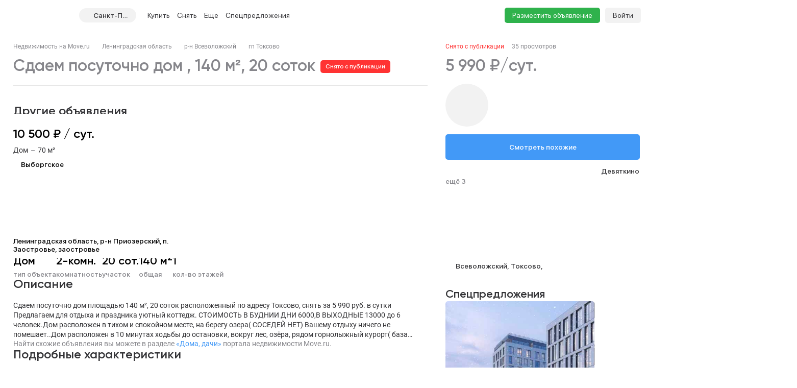

--- FILE ---
content_type: text/html; charset=utf-8
request_url: https://spb.move.ru/objects/sdaetsya_2-komnatnaya_kottedji_na_sutki_ploschadyu_140_kvm_ploschadyu_20_sotok_leningradskaya_vsevolojskiy_toksovskoe_toksovo_6896244914/
body_size: 118817
content:
<!DOCTYPE html><html lang="ru"><head><meta charset="UTF-8"><meta name="viewport" content="width=device-width,initial-scale=1"><meta name="format-detection" content="telephone=no"><meta name="format-detection" content="date=no"><meta name="format-detection" content="address=no"><meta name="format-detection" content="email=no"><title>Дом, 140 м², 20 соток, снять на сутки за 5990 руб, Токсово | Move.Ru</title>
<meta name="description" content="Аренда дома посуточно в Токсово за 5990 руб в сутки | База объявлений о продаже дома Токсово на Move.Ru">
<meta property="og:site_name" content="Недвижимость в России — продажа, покупка и аренда">
<meta property="og:type" content="website">
<meta property="og:locale" content="ru_RU">
<meta property="og:url" content>
<meta property="og:description" content="Аренда дома посуточно в Токсово за 5990 руб в сутки | База объявлений о продаже дома Токсово на Move.Ru">
<meta property="og:title" content="Дом, 140 м², 20 соток, снять на сутки за 5990 руб, Токсово | Move.Ru">
<meta property="og:image" content="https://static-data.move.ru/themes/v3/images/image-loading-card.jpg"><link rel="icon" type="image/png" href="/favicon.png"><noscript><link rel="stylesheet" href="/build/desktop/css/noscript.Ce7XOng7.css"></noscript><!--ssr-header-assets--><script>!function(e,t,a,n,r){e[n]=e[n]||[],e[n].push({"gtm.start":(new Date).getTime(),event:"gtm.js"});var g=t.getElementsByTagName(a)[0],m=t.createElement(a);m.async=!0,m.src="https://www.googletagmanager.com/gtm.js?id=GTM-WDWZXZ",g.parentNode.insertBefore(m,g)}(window,document,"script","dataLayer"),window.dataLayer=window.dataLayer||[]</script><script type="application/javascript">!function(e,t,n,s,a){e[n]=e[n]||[],a=t.getElementsByTagName("script")[0],(s=t.createElement("script")).type="text/javascript",s.src="//an.yandex.ru/system/context.js",s.async=!0,a.parentNode.insertBefore(s,a)}(this,this.document,"yandexContextAsyncCallbacks")</script><script type="module" crossorigin src="/build/desktop/js/app.BUyGz_3U.js"></script><link rel="modulepreload" crossorigin href="/build/desktop/js/chunk.vue.DPl_4RWk.js"><link rel="modulepreload" crossorigin href="/build/desktop/js/chunk.vendors.DX9L5tgu.js"><link rel="modulepreload" crossorigin href="/build/desktop/js/chunk.async-common.5KxCDZg8.js"><link rel="stylesheet" crossorigin href="/build/desktop/css/vendors.BitbpDb2.css"><link rel="stylesheet" crossorigin href="/build/desktop/css/async-common.CjIP7r0a.css"><link rel="stylesheet" crossorigin href="/build/desktop/css/app.PnwZbo5U.css"><link rel="modulepreload" crossorigin href="/build/desktop/js/chunk.card-objects.BpAsYO4C.js"><link rel="stylesheet" href="/build/desktop/css/card-objects.BwtAnzV4.css"><link rel="preload" href="/build/desktop/images/header-banner_desktop.jpg" as="image" type="image/jpeg"><link rel="preload" href="/build/desktop/images/header-banner_mobile.jpg" as="image" type="image/jpeg"><link rel="preload" href="/build/desktop/images/donstroy-promo.jpg" as="image" type="image/jpeg"><link rel="preload" href="/build/desktop/images/quiz-decor.png" as="image" type="image/png"><link rel="preload" href="/build/desktop/images/quiz-promo-image.jpg" as="image" type="image/jpeg"><link rel="preload" href="/build/desktop/images/quiz-form-key.png" as="image" type="image/png"><link rel="preload" href="/build/desktop/images/quiz-form-final.png" as="image" type="image/png"><link rel="preload" href="/build/desktop/images/map-placeholder.jpg" as="image" type="image/jpeg"></head><body><noscript><iframe src="https://www.googletagmanager.com/ns.html?id=GTM-WDWZXZ" height="0" width="0" style="display:none;visibility:hidden"></iframe></noscript><div class="app-container"><div id="app" class="app-container__app"><!--[--><div class="preloader__container_opaque one-column"><!--[--><!--]--><!--[--><!----><!----><div class="one-column-header one-column__header"><div class="one-column-header__placeholder"></div><div style="" class="one-column-header__container"><div class="one-column-header__container-clip"><div class="one-column-header__viewport_narrow one-column-header__viewport"><!----><!--[--><div class="one-column-header__menu"><a class="one-column-header__menu-button"><svg class="one-column-header__menu-icon"><use href="#hamburger-6d6438b8-sprite"></use></svg></a></div><a href="/" class="one-column-header__logo"><svg class="one-column-header__logo-addition"><use href="#logo-addition-ce3eda14-sprite"></use></svg><svg class="one-column-header__logo-icon"><use href="#logo-b4d85869-sprite"></use></svg></a><div class="region-select-widget one-column-header__region"><div class="region-select-widget__button"><svg class="region-select-widget__button-icon"><use href="#location-de4e0979-sprite"></use></svg><span class="region-select-widget__button-text">Санкт-Петербург</span></div></div><div class="one-column-header-links one-column-header__links"><ul class="one-column-header-links__nav"><!--[--><li class="one-column-header-links__nav-item"><a class="one-column-header-links__nav-link" href="/kvartiry/"><span class="one-column-header-links__nav-link-text">Купить</span><!----></a><div class="one-column-dropdown-menu one-column-header-links__dropdown-menu"><div class="one-column-dropdown-menu__fill"></div><div class="header-banner one-column-dropdown-menu__banner"><a class="header-banner__link" target="_blank" href="https://tracker.move.ru/1d00/15b8/e34/564bf3e8-b050-5228-ac8d-6466655093df"><div class="header-banner__viewport"><div class="header-banner__images"><div class="header-banner__image_mobile"></div><div class="header-banner__image"></div></div></div></a><div class="banner-pixel"><img class="banner-pixel__img" src="https://tracker.move.ru/1d00/15b8/e34/564bf3e8-b050-5228-ac8d-6466655093df/imp.gif" rel="nofollow" alt></div></div><div class="one-column-dropdown-menu__container"><!--[--><div class="one-column-dropdown-menu__column"><p class="one-column-dropdown-menu__column-title">Жилая</p><!--[--><div class="one-column-dropdown-menu__column-link-container"><a class="one-column-dropdown-menu__column-link" href="/kvartiry/prodazha_kvartiry_studii/" target="_self"><span>Студии</span><!----></a></div><div class="one-column-dropdown-menu__column-link-container"><a class="one-column-dropdown-menu__column-link" href="/kvartiry/prodazha_odnokomnatnih_kvartir/" target="_self"><span>1-комнатные</span><!----></a></div><div class="one-column-dropdown-menu__column-link-container"><a class="one-column-dropdown-menu__column-link" href="/kvartiry/prodazha_dvuhkomnatnih_kvartir/" target="_self"><span>2-комнатные</span><!----></a></div><div class="one-column-dropdown-menu__column-link-container"><a class="one-column-dropdown-menu__column-link" href="/kvartiry/prodazha_trehkomnatnih_kvartir/" target="_self"><span>3-комнатные</span><!----></a></div><div class="one-column-dropdown-menu__column-link-container"><a class="one-column-dropdown-menu__column-link" href="/kvartiry/prodazha_mnogokomnatnih_kvartir/" target="_self"><span>4+ комнатные</span><!----></a></div><div class="one-column-dropdown-menu__column-link-container"><a class="one-column-dropdown-menu__column-link" href="/komnaty/" target="_self"><span>Комнаты</span><!----></a></div><div class="one-column-dropdown-menu__column-link-container"><a class="one-column-dropdown-menu__column-link" href="/novostroyki/" target="_self"><span>Новостройки и ЖК</span><!----></a></div><!--]--></div><div class="one-column-dropdown-menu__column"><p class="one-column-dropdown-menu__column-title">Загородная</p><!--[--><div class="one-column-dropdown-menu__column-link-container"><a class="one-column-dropdown-menu__column-link" href="/prodazha_domov/" target="_self"><span>Дома, дачи</span><!----></a></div><div class="one-column-dropdown-menu__column-link-container"><a class="one-column-dropdown-menu__column-link" href="/prodazha_domov/prodazha_taunhausov/" target="_self"><span>Таунхаусы</span><!----></a></div><div class="one-column-dropdown-menu__column-link-container"><a class="one-column-dropdown-menu__column-link" href="/zemelnie_uchastki/" target="_self"><span>Земельные участки</span><!----></a></div><div class="one-column-dropdown-menu__column-link-container"><a class="one-column-dropdown-menu__column-link" href="/kottedzhnye_poselki/" target="_self"><span>Коттеджные поселки</span><!----></a></div><div class="one-column-dropdown-menu__column-link-container"><p class="one-column-dropdown-menu__column-split">Нежилая</p></div><div class="one-column-dropdown-menu__column-link-container"><a class="one-column-dropdown-menu__column-link" href="/garaji/" target="_self"><span>Гаражи</span><!----></a></div><div class="one-column-dropdown-menu__column-link-container"><a class="one-column-dropdown-menu__column-link" href="/garaji/prodazha_mashinomesta/" target="_self"><span>Машиноместа</span><!----></a></div><!--]--></div><div class="one-column-dropdown-menu__column"><p class="one-column-dropdown-menu__column-title">Коммерческая</p><!--[--><div class="one-column-dropdown-menu__column-link-container"><a class="one-column-dropdown-menu__column-link" href="/kommercheskaya_nedvijimost/prodazha_ofisov/" target="_self"><span>Офисы</span><!----></a></div><div class="one-column-dropdown-menu__column-link-container"><a class="one-column-dropdown-menu__column-link" href="/kommercheskaya_nedvijimost/prodazha_skladov/" target="_self"><span>Склады</span><!----></a></div><div class="one-column-dropdown-menu__column-link-container"><a class="one-column-dropdown-menu__column-link" href="/kommercheskaya_nedvijimost/prodazha_nezhilih_zdaniy/" target="_self"><span>Нежилые здания</span><!----></a></div><div class="one-column-dropdown-menu__column-link-container"><a class="one-column-dropdown-menu__column-link" href="/kommercheskaya_nedvijimost/prodazha_proizvodstvennih_pomescheniy/" target="_self"><span>Производство</span><!----></a></div><div class="one-column-dropdown-menu__column-link-container"><a class="one-column-dropdown-menu__column-link" href="/kommercheskaya_nedvijimost/prodazha_pomescheniy_svobodnogo_naznacheniya/" target="_self"><span>Свободного назначения</span><!----></a></div><div class="one-column-dropdown-menu__column-link-container"><a class="one-column-dropdown-menu__column-link" href="/kommercheskaya_nedvijimost/prodazha_otdelno_stoyaschih_zdaniy/" target="_self"><span>Отдельно стоящие</span><!----></a></div><!--]--></div><!--]--></div></div></li><li class="one-column-header-links__nav-item"><a class="one-column-header-links__nav-link" href="/arenda_kvartir/"><span class="one-column-header-links__nav-link-text">Снять</span><!----></a><div class="one-column-dropdown-menu one-column-header-links__dropdown-menu"><div class="one-column-dropdown-menu__fill"></div><!----><div class="one-column-dropdown-menu__container"><!--[--><div class="one-column-dropdown-menu__column"><p class="one-column-dropdown-menu__column-title">Долгосрочно</p><!--[--><div class="one-column-dropdown-menu__column-link-container"><a class="one-column-dropdown-menu__column-link" href="/arenda_kvartir/arenda_kvartiry_studii/" target="_self"><span>Студии</span><!----></a></div><div class="one-column-dropdown-menu__column-link-container"><a class="one-column-dropdown-menu__column-link" href="/arenda_kvartir/arenda_odnokomnatnih_kvartir/" target="_self"><span>1-комнатные</span><!----></a></div><div class="one-column-dropdown-menu__column-link-container"><a class="one-column-dropdown-menu__column-link" href="/arenda_kvartir/arenda_dvuhkomnatnih_kvartir/" target="_self"><span>2-комнатные</span><!----></a></div><div class="one-column-dropdown-menu__column-link-container"><a class="one-column-dropdown-menu__column-link" href="/arenda_kvartir/arenda_trehkomnatnih_kvartir/" target="_self"><span>3-комнатные</span><!----></a></div><div class="one-column-dropdown-menu__column-link-container"><a class="one-column-dropdown-menu__column-link" href="/arenda_kvartir/arenda_mnogokomnatnih_kvartir/" target="_self"><span>4+ комнатные</span><!----></a></div><div class="one-column-dropdown-menu__column-link-container"><a class="one-column-dropdown-menu__column-link" href="/arenda_komnat/" target="_self"><span>Комнаты</span><!----></a></div><div class="one-column-dropdown-menu__column-link-container"><p class="one-column-dropdown-menu__column-split">Загородная</p></div><div class="one-column-dropdown-menu__column-link-container"><a class="one-column-dropdown-menu__column-link" href="/arenda_domov/" target="_self"><span>Дома, дачи</span><!----></a></div><div class="one-column-dropdown-menu__column-link-container"><a class="one-column-dropdown-menu__column-link" href="/arenda_domov/arenda_taunhausov/" target="_self"><span>Таунхаусы</span><!----></a></div><div class="one-column-dropdown-menu__column-link-container"><a class="one-column-dropdown-menu__column-link" href="/arenda_zemelnih_uchastkov/" target="_self"><span>Земельные участки</span><!----></a></div><div class="one-column-dropdown-menu__column-link-container"><a class="one-column-dropdown-menu__column-link" href="/arenda_domov/arenda_kottedzhey/" target="_self"><span>Коттеджные посёлки</span><!----></a></div><!--]--></div><div class="one-column-dropdown-menu__column"><p class="one-column-dropdown-menu__column-title">Посуточно</p><!--[--><div class="one-column-dropdown-menu__column-link-container"><a class="one-column-dropdown-menu__column-link" href="/kvartiry_na_sutki/apartamenti_na_sutki/" target="_self"><span>Апартаменты</span><!----></a></div><div class="one-column-dropdown-menu__column-link-container"><a class="one-column-dropdown-menu__column-link" href="/kvartiry_na_sutki/kvartiry_studii_na_sutki/" target="_self"><span>Студии</span><!----></a></div><div class="one-column-dropdown-menu__column-link-container"><a class="one-column-dropdown-menu__column-link" href="/kvartiry_na_sutki/odnokomnatnie_kvartiry_na_sutki/" target="_self"><span>1-комнатные</span><!----></a></div><div class="one-column-dropdown-menu__column-link-container"><a class="one-column-dropdown-menu__column-link" href="/kvartiry_na_sutki/dvuhkomnatnie_kvartiry_na_sutki/" target="_self"><span>2-комнатные</span><!----></a></div><div class="one-column-dropdown-menu__column-link-container"><a class="one-column-dropdown-menu__column-link" href="/kvartiry_na_sutki/trehkomnatnie_kvartiry_na_sutki/" target="_self"><span>3-комнатные</span><!----></a></div><div class="one-column-dropdown-menu__column-link-container"><a class="one-column-dropdown-menu__column-link" href="/kotedji_na_sutki/arenda_doma_na_sutki/" target="_self"><span>Коттеджи, дома</span><!----></a></div><!--]--></div><div class="one-column-dropdown-menu__column"><p class="one-column-dropdown-menu__column-title">Коммерческая</p><!--[--><div class="one-column-dropdown-menu__column-link-container"><a class="one-column-dropdown-menu__column-link" href="/arenda_kommercheskoy_nedvizhimosti/arenda_ofisov/" target="_self"><span>Офисы</span><!----></a></div><div class="one-column-dropdown-menu__column-link-container"><a class="one-column-dropdown-menu__column-link" href="/arenda_kommercheskoy_nedvizhimosti/arenda_skladov/" target="_self"><span>Склады</span><!----></a></div><div class="one-column-dropdown-menu__column-link-container"><a class="one-column-dropdown-menu__column-link" href="/arenda_kommercheskoy_nedvizhimosti/arenda_nezhilih_zdaniy/" target="_self"><span>Нежилые здания</span><!----></a></div><div class="one-column-dropdown-menu__column-link-container"><a class="one-column-dropdown-menu__column-link" href="/arenda_kommercheskoy_nedvizhimosti/arenda_proizvodstvennih_pomescheniy/" target="_self"><span>Производство</span><!----></a></div><div class="one-column-dropdown-menu__column-link-container"><a class="one-column-dropdown-menu__column-link" href="/arenda_kommercheskoy_nedvizhimosti/arenda_pomescheniy_svobodnogo_naznacheniya/" target="_self"><span>Свободного назначения</span><!----></a></div><div class="one-column-dropdown-menu__column-link-container"><a class="one-column-dropdown-menu__column-link" href="/arenda_kommercheskoy_nedvizhimosti/arenda_otdelno_stoyaschih_zdaniy/" target="_self"><span>Отдельно стоящие</span><!----></a></div><!--]--></div><!--]--></div></div></li><li class="one-column-header-links__nav-item one-column-header-links__nav-item_hidden-max-1279"><a class="one-column-header-links__nav-link" href="/novostroyki/"><span class="one-column-header-links__nav-link-text">Новостройки</span><!----></a><div class="one-column-dropdown-menu one-column-header-links__dropdown-menu"><div class="one-column-dropdown-menu__fill"></div><div class="header-banner one-column-dropdown-menu__banner"><a class="header-banner__link" target="_blank" href="https://tracker.move.ru/1d00/15b8/e34/564bf3e8-b050-5228-ac8d-6466655093df"><div class="header-banner__viewport"><div class="header-banner__images"><div class="header-banner__image_mobile"></div><div class="header-banner__image"></div></div></div></a><div class="banner-pixel"><img class="banner-pixel__img" src="https://tracker.move.ru/1d00/15b8/e34/564bf3e8-b050-5228-ac8d-6466655093df/imp.gif" rel="nofollow" alt></div></div><div class="one-column-dropdown-menu__single"><!--[--><div class="one-column-dropdown-menu__single-item-container"><a class="one-column-dropdown-menu__single-item" href="/kvartiry_v_novostroykah/" target="_self">Квартиры</a></div><div class="one-column-dropdown-menu__single-item-container"><a class="one-column-dropdown-menu__single-item" href="/kvartiry_v_novostroykah/max_price_5000000/" target="_self">Новостройки до 5 млн</a></div><div class="one-column-dropdown-menu__single-item-container"><a class="one-column-dropdown-menu__single-item" href="/novostroyki/" target="_self">Каталог ЖК и новостроек</a></div><div class="one-column-dropdown-menu__single-item-container"><a class="one-column-dropdown-menu__single-item" href="/novostroyki/novostroyki_biznes_klassa/" target="_self">Бизнес-класс</a></div><div class="one-column-dropdown-menu__single-item-container"><a class="one-column-dropdown-menu__single-item" href="/novostroyki/dom_sdan/" target="_self">Сданные объекты</a></div><div class="one-column-dropdown-menu__single-item-container"><a class="one-column-dropdown-menu__single-item" href="/elite_novostroyki/" target="_self">Элитные ЖК в Москве</a></div><div class="one-column-dropdown-menu__single-item-container"><a class="one-column-dropdown-menu__single-item" href="/novostroyki/sdacha_v_2025/" target="_self">Новостройки 2025 года</a></div><div class="one-column-dropdown-menu__single-item-container"><a class="one-column-dropdown-menu__single-item" href="/novostroyki/sdacha_v_2026/" target="_self">Новостройки 2026 года</a></div><div class="one-column-dropdown-menu__single-item-container"><a class="one-column-dropdown-menu__single-item" href="/kottedzhnye_poselki/" target="_self">Коттеджные посёлки</a></div><div class="one-column-dropdown-menu__single-item-container"><div class="one-column-dropdown-menu__single-item-new"><a class="one-column-dropdown-menu__single-overlay" target="_self"></a><p class="one-column-dropdown-menu__single-item">Подбор за 5 мин</p><svg class="one-column-dropdown-menu__single-pin"><use href="#menu_pin-6962fdcc-sprite"></use></svg></div></div><div class="one-column-dropdown-menu__single-item-container"><a class="one-column-dropdown-menu__single-item" href="/companies/developers/" target="_self">Застройщики</a></div><!--]--></div></div></li><li class="one-column-header-links__nav-item one-column-header-links__nav-item_hidden-max-1279"><a class="one-column-header-links__nav-link" href="/kommercheskaya_nedvijimost/"><span class="one-column-header-links__nav-link-text">Коммерческая</span><!----></a><div class="one-column-dropdown-menu one-column-header-links__dropdown-menu"><div class="one-column-dropdown-menu__fill"></div><!----><div class="one-column-dropdown-menu__single"><!--[--><div class="one-column-dropdown-menu__single-item-container"><a class="one-column-dropdown-menu__single-item" href="/kommercheskaya_nedvijimost/prodazha_ofisov/" target="_self">Офисы</a></div><div class="one-column-dropdown-menu__single-item-container"><a class="one-column-dropdown-menu__single-item" href="/kommercheskaya_nedvijimost/prodazha_pomescheniy_svobodnogo_naznacheniya/" target="_self">Свободного назначения</a></div><div class="one-column-dropdown-menu__single-item-container"><a class="one-column-dropdown-menu__single-item" href="/kommercheskaya_nedvijimost/prodazha_skladov/" target="_self">Склады</a></div><div class="one-column-dropdown-menu__single-item-container"><a class="one-column-dropdown-menu__single-item" href="/kommercheskaya_nedvijimost/prodazha_otdelno_stoyaschih_zdaniy/" target="_self">Отдельное стоящие</a></div><div class="one-column-dropdown-menu__single-item-container"><a class="one-column-dropdown-menu__single-item" href="/kommercheskaya_nedvijimost/prodazha_nezhilih_zdaniy/" target="_self">Нежилые здания</a></div><div class="one-column-dropdown-menu__single-item-container"><a class="one-column-dropdown-menu__single-item" href="/business_centers/" target="_self">Каталог бизнес-центров</a></div><div class="one-column-dropdown-menu__single-item-container"><a class="one-column-dropdown-menu__single-item" href="/kommercheskaya_nedvijimost/prodazha_proizvodstvennih_pomescheniy/" target="_self">Производство</a></div><!--]--></div></div></li><li class="one-column-header-links__nav-item one-column-header-links__nav-item_hidden-min-1280 menu__item__overflow"><a class="one-column-header-links__nav-link"><span class="one-column-header-links__nav-link-text">Еще</span><!----></a><div class="one-column-dropdown-menu one-column-header-links__dropdown-menu"><div class="one-column-dropdown-menu__fill"></div><!----><div class="one-column-dropdown-menu__container"><!--[--><div class="one-column-dropdown-menu__column"><p class="one-column-dropdown-menu__column-title">Новостройки</p><!--[--><div class="one-column-dropdown-menu__column-link-container"><a class="one-column-dropdown-menu__column-link" href="/kvartiry_v_novostroykah/" target="_self"><span>Квартиры</span><!----></a></div><div class="one-column-dropdown-menu__column-link-container"><a class="one-column-dropdown-menu__column-link" href="/kvartiry_v_novostroykah/max_price_5000000/" target="_self"><span>Новостройки до 5 млн</span><!----></a></div><div class="one-column-dropdown-menu__column-link-container"><a class="one-column-dropdown-menu__column-link" href="/novostroyki/" target="_self"><span>Каталог ЖК и новостроек</span><!----></a></div><div class="one-column-dropdown-menu__column-link-container"><a class="one-column-dropdown-menu__column-link" href="/novostroyki/novostroyki_biznes_klassa/" target="_self"><span>Бизнес-класс</span><!----></a></div><div class="one-column-dropdown-menu__column-link-container"><a class="one-column-dropdown-menu__column-link" href="/novostroyki/dom_sdan/" target="_self"><span>Сданные объекты</span><!----></a></div><div class="one-column-dropdown-menu__column-link-container"><a class="one-column-dropdown-menu__column-link" href="/elite_novostroyki/" target="_self"><span>Элитные ЖК в Москве</span><!----></a></div><div class="one-column-dropdown-menu__column-link-container"><a class="one-column-dropdown-menu__column-link" href="/novostroyki/sdacha_v_2025/" target="_self"><span>Новостройки 2025 года</span><!----></a></div><div class="one-column-dropdown-menu__column-link-container"><a class="one-column-dropdown-menu__column-link" href="/novostroyki/sdacha_v_2026/" target="_self"><span>Новостройки 2026 года</span><!----></a></div><div class="one-column-dropdown-menu__column-link-container"><a class="one-column-dropdown-menu__column-link" href="/kottedzhnye_poselki/" target="_self"><span>Коттеджные посёлки</span><!----></a></div><div class="one-column-dropdown-menu__column-link-container"><p class="one-column-dropdown-menu__column-split">Подбор за 5 мин</p></div><div class="one-column-dropdown-menu__column-link-container"><a class="one-column-dropdown-menu__column-link" href="/companies/developers/" target="_self"><span>Застройщики</span><!----></a></div><!--]--></div><div class="one-column-dropdown-menu__column"><p class="one-column-dropdown-menu__column-title">Коммерческая</p><!--[--><div class="one-column-dropdown-menu__column-link-container"><a class="one-column-dropdown-menu__column-link" href="/kommercheskaya_nedvijimost/prodazha_ofisov/" target="_self"><span>Офисы</span><!----></a></div><div class="one-column-dropdown-menu__column-link-container"><a class="one-column-dropdown-menu__column-link" href="/kommercheskaya_nedvijimost/prodazha_skladov/" target="_self"><span>Склады</span><!----></a></div><div class="one-column-dropdown-menu__column-link-container"><a class="one-column-dropdown-menu__column-link" href="/kommercheskaya_nedvijimost/prodazha_nezhilih_zdaniy/" target="_self"><span>Нежилые здания</span><!----></a></div><div class="one-column-dropdown-menu__column-link-container"><a class="one-column-dropdown-menu__column-link" href="/kommercheskaya_nedvijimost/prodazha_proizvodstvennih_pomescheniy/" target="_self"><span>Производство</span><!----></a></div><div class="one-column-dropdown-menu__column-link-container"><a class="one-column-dropdown-menu__column-link" href="/kommercheskaya_nedvijimost/prodazha_pomescheniy_svobodnogo_naznacheniya/" target="_self"><span>Свободного назначения</span><!----></a></div><div class="one-column-dropdown-menu__column-link-container"><a class="one-column-dropdown-menu__column-link" href="/kommercheskaya_nedvijimost/prodazha_otdelno_stoyaschih_zdaniy/" target="_self"><span>Отдельное стоящие</span><!----></a></div><div class="one-column-dropdown-menu__column-link-container"><p class="one-column-dropdown-menu__column-split">Сервисы</p></div><div class="one-column-dropdown-menu__column-link-container"><div class="one-column-dropdown-menu__column-highlight"><a class="one-column-dropdown-menu__column-link" href="/specpredlozheniya/" target="_self">Спецпредложения</a><svg class="one-column-dropdown-menu__column-highlight-icon"><use href="#highlight-c985aef9-sprite"></use></svg></div></div><div class="one-column-dropdown-menu__column-link-container"><a class="one-column-dropdown-menu__column-link" href="https://yadoma-realty.ru/" target="_blank"><span>Агентство Я ДОМА</span><!----></a></div><div class="one-column-dropdown-menu__column-link-container"><p class="one-column-dropdown-menu__column-split">Подобрать новостройку</p></div><div class="one-column-dropdown-menu__column-link-container"><a class="one-column-dropdown-menu__column-link" href="/ask_question/" target="_self"><span>Консультации по недвижимости</span><!----></a></div><div class="one-column-dropdown-menu__column-link-container"><a class="one-column-dropdown-menu__column-link" href="https://move.ru/xml-format/" target="_blank"><span>Пакетное размещение</span><!----></a></div><div class="one-column-dropdown-menu__column-link-container"><a class="one-column-dropdown-menu__column-link" href="/kalkulyator-ipoteki/" target="_self"><span>Ипотечный калькулятор</span><!----></a></div><!--]--></div><div class="one-column-dropdown-menu__column"><p class="one-column-dropdown-menu__column-title">Медиа</p><!--[--><div class="one-column-dropdown-menu__column-link-container"><a class="one-column-dropdown-menu__column-link" href="https://t.me/moverealty" target="_blank"><span>Наш телеграм-канал</span><svg class="one-column-dropdown-menu__column-custom-icon one-column-dropdown-menu__column-custom-icon_telegram"><use href="#telegram-1-sprite"></use></svg></a></div><div class="one-column-dropdown-menu__column-link-container"><a class="one-column-dropdown-menu__column-link" href="//move.ru/news/" target="_self"><span>Новости</span><!----></a></div><div class="one-column-dropdown-menu__column-link-container"><a class="one-column-dropdown-menu__column-link" href="//move.ru/articles/" target="_self"><span>Статьи</span><!----></a></div><div class="one-column-dropdown-menu__column-link-container"><a class="one-column-dropdown-menu__column-link" href="/advertise/" target="_self"><span>Реклама на сайте</span><!----></a></div><div class="one-column-dropdown-menu__column-link-container"><a class="one-column-dropdown-menu__column-link" href="//move.ru/feedback/" target="_self"><span>Обратная связь</span><!----></a></div><div class="one-column-dropdown-menu__column-link-container"><p class="one-column-dropdown-menu__column-split">События</p></div><div class="one-column-dropdown-menu__column-link-container"><a class="one-column-dropdown-menu__column-link" href="https://moverealtyawards.ru/" target="_blank"><span>Move Realty Awards</span><!----></a></div><!--]--></div><!--]--></div></div></li><li class="one-column-header-links__nav-item one-column-header-links__nav-item_hidden-max-1279"><a class="one-column-header-links__nav-link"><span class="one-column-header-links__nav-link-text">Полезное</span><!----></a><div class="one-column-dropdown-menu one-column-header-links__dropdown-menu"><div class="one-column-dropdown-menu__fill"></div><!----><div class="one-column-dropdown-menu__container"><!--[--><div class="one-column-dropdown-menu__column"><p class="one-column-dropdown-menu__column-title">Сервисы</p><!--[--><div class="one-column-dropdown-menu__column-link-container"><a class="one-column-dropdown-menu__column-link" href="https://yadoma-realty.ru/" target="_blank"><span>Агентство Я ДОМА</span><!----></a></div><div class="one-column-dropdown-menu__column-link-container"><p class="one-column-dropdown-menu__column-split">Подобрать новостройку</p></div><div class="one-column-dropdown-menu__column-link-container"><a class="one-column-dropdown-menu__column-link" href="/ask_question/" target="_self"><span>Консультации по недвижимости</span><!----></a></div><div class="one-column-dropdown-menu__column-link-container"><a class="one-column-dropdown-menu__column-link" href="https://move.ru/xml-format/" target="_blank"><span>Пакетное размещение</span><!----></a></div><div class="one-column-dropdown-menu__column-link-container"><a class="one-column-dropdown-menu__column-link" href="/kalkulyator-ipoteki/" target="_self"><span>Ипотечный калькулятор</span><!----></a></div><!--]--></div><div class="one-column-dropdown-menu__column"><p class="one-column-dropdown-menu__column-title">Медиа</p><!--[--><div class="one-column-dropdown-menu__column-link-container"><a class="one-column-dropdown-menu__column-link" href="https://t.me/moverealty" target="_blank"><span>Наш телеграм-канал</span><svg class="one-column-dropdown-menu__column-custom-icon one-column-dropdown-menu__column-custom-icon_telegram"><use href="#telegram-1-sprite"></use></svg></a></div><div class="one-column-dropdown-menu__column-link-container"><a class="one-column-dropdown-menu__column-link" href="//move.ru/news/" target="_self"><span>Новости</span><!----></a></div><div class="one-column-dropdown-menu__column-link-container"><a class="one-column-dropdown-menu__column-link" href="//move.ru/articles/" target="_self"><span>Статьи</span><!----></a></div><div class="one-column-dropdown-menu__column-link-container"><a class="one-column-dropdown-menu__column-link" href="/advertise/" target="_self"><span>Реклама на сайте</span><!----></a></div><div class="one-column-dropdown-menu__column-link-container"><a class="one-column-dropdown-menu__column-link" href="//move.ru/feedback/" target="_self"><span>Обратная связь</span><!----></a></div><!--]--></div><div class="one-column-dropdown-menu__column"><p class="one-column-dropdown-menu__column-title">События</p><!--[--><div class="one-column-dropdown-menu__column-link-container"><a class="one-column-dropdown-menu__column-link" href="https://moverealtyawards.ru/" target="_blank"><span>Move Realty Awards</span><!----></a></div><!--]--></div><!--]--></div></div></li><li class="one-column-header-links__nav-item one-column-header-links__nav-item_hidden-max-991 one-column-header-links__nav-item_with-highlight"><a class="one-column-header-links__nav-link" href="/specpredlozheniya/"><span class="one-column-header-links__nav-link-text">Спецпредложения</span><svg class="one-column-header-links__nav-highlight-icon"><use href="#highlight-c985aef9-sprite"></use></svg></a><!----></li><!--]--><!----><li class="one-column-header-links__overlay"></li></ul></div><div class="one-column-header__right"><a class="one-column-header__favorite" href="/favorites/" rel="nofollow"><svg class="one-column-header__favorite-icon"><use href="#favorite-1-82ff7943-sprite"></use></svg></a><a class="one-column-header__advertise" href="/add_notice">Разместить объявление</a><div class="one-column-auth one-column-header__auth"><a class="one-column-auth__login" href="/user/login">Войти</a></div></div><!--]--></div></div></div><!--teleport start--><!--teleport end--><div class="region-select-modal"><!--teleport start--><!--teleport end--></div></div><div class="preloader__container_opaque one-column__body"><!--[--><!--]--><!--[--><!--[--><div class="card-objects-header"><div class="card-objects-header__viewport"><div class="card-objects-header__main"><div class="card-objects-header__heading"><span class="card-objects-header__title_inactive card-objects-header__title">Дом 140 м², 20 соток</span><span class="card-objects-header__removed"> Снято с публикации </span></div><div class="card-objects-price card-objects-price_inactive card-objects-header__price"><div class="card-objects-price__main"><span class="card-objects-price__main-price">5 990 ₽/сут.</span><!----></div><!----><!----></div></div><div class="card-objects-header__secondary"><div class="base-tabs card-objects-header__anchors"><ul class="base-tabs__list"><!--[--><li class="base-tabs__tab_active base-tabs__tab"><span class="base-tabs__tab-text">Другие объявления</span></li><li class="base-tabs__tab"><span class="base-tabs__tab-text">Описание</span></li><li class="base-tabs__tab"><span class="base-tabs__tab-text">Расположение</span></li><li class="base-tabs__tab"><span class="base-tabs__tab-text">Контакты</span></li><!--]--></ul></div><div class="card-objects-header__secondary-right"><div class="card-objects-header__buttons"><!----><!----><!----></div><a class="base-link card-objects-to-similar-button card-objects-header__to-similar-button" href="https://spb.move.ru/kotedji_na_sutki/arenda_doma_na_sutki/?region_codes=47&amp;rooms=2&amp;price_max=6589&amp;price_min=5391" target="_blank">Смотреть похожие</a></div></div></div></div><div class="card-objects card-objects_inactive"><!----><!----><div class="card-objects__container"><div class="card-objects__header"><div class="breadcrumbs card-objects__breadcrumbs"><div class="el-breadcrumb" aria-label="Хлебные крошки" role="navigation"><!--[--><!--[--><span class="el-breadcrumb__item"><span class="el-breadcrumb__inner" role="link"><!--[--><a class="base-link breadcrumbs__item" href="/">Недвижимость на Move.ru</a><!--]--></span><i class="el-icon el-breadcrumb__separator" style=""><!--[--><svg><use href="#separator-b9b1ad85-sprite"></use></svg><!--]--></i></span><span class="el-breadcrumb__item"><span class="el-breadcrumb__inner" role="link"><!--[--><a class="base-link breadcrumbs__item" href="https://spb.move.ru/leningradskaya_oblast/kotedji_na_sutki/arenda_doma_na_sutki/">Ленинградская область</a><!--]--></span><i class="el-icon el-breadcrumb__separator" style=""><!--[--><svg><use href="#separator-b9b1ad85-sprite"></use></svg><!--]--></i></span><span class="el-breadcrumb__item"><span class="el-breadcrumb__inner" role="link"><!--[--><a class="base-link breadcrumbs__item" href="https://spb.move.ru/vsevolozhsk-reg/kotedji_na_sutki/arenda_doma_na_sutki/">р-н Всеволожский</a><!--]--></span><i class="el-icon el-breadcrumb__separator" style=""><!--[--><svg><use href="#separator-b9b1ad85-sprite"></use></svg><!--]--></i></span><span class="el-breadcrumb__item"><span class="el-breadcrumb__inner" role="link"><!--[--><a class="base-link breadcrumbs__item" href="https://spb.move.ru/toksovo/kotedji_na_sutki/arenda_doma_na_sutki/">гп Токсово</a><!--]--></span><i class="el-icon el-breadcrumb__separator" style=""><!--[--><svg><use href="#separator-b9b1ad85-sprite"></use></svg><!--]--></i></span><!--]--><!--]--></div></div><div class="card-meta card-objects__meta"><div class="card-objects__meta-viewport card-meta__viewport"><!--[--><!--[--><!--[--><span class="card-meta__item card-meta__item_inactive">Снято с публикации</span><svg class="card-meta__split"><use href="#separator-b9b1ad85-sprite"></use></svg><!--]--><!--]--><!--[--><!--[--><span class="card-meta__item">35 просмотров</span><svg class="card-meta__split"><use href="#separator-b9b1ad85-sprite"></use></svg><!--]--><!--]--><!--]--></div></div></div><div class="card-objects__main"><div class="card-objects__left"><div class="card-objects__title-container"><h1 class="card-objects__title">Сдаем посуточно дом , 140 м², 20 соток</h1><span class="card-objects__inactive-badge">Снято с публикации</span></div><!----><div id="similar" class="card-objects__section"><h2 class="card-objects__section-title">Другие&nbsp;объявления</h2><div class="card-objects-similar card-objects__similar-offers"><div class="card-objects-similar__similar-items"><!--[--><div class="objects-compact-item card-objects-similar__similar-item" extra-body-class="card-objects-similar__similar-item-body"><div class="objects-compact-item__viewport"><div class="objects-compact-item__image-viewport"><!--[--><div class="lazy-blur-image card-objects-similar__similar-item-image"><!----></div><!--]--><!----></div><div class="objects-compact-item__data-viewport"><a class="objects-compact-item__favorite-button"><svg class="objects-compact-item__favorite-icon"><use href="#favorite-9d78cdd4-sprite"></use></svg><svg class="objects-compact-item__favorite-minus-icon"><use href="#favorite-minus-23164ecb-sprite"></use></svg></a><div class="objects-compact-item__data"><div class="objects-compact-item__price-viewport"><div class="objects-compact-item__price"><p class="objects-compact-item__price-text">10 500 ₽ / сут.</p><!----></div><!----></div><div class="objects-compact-item__specifications-viewport"><ul class="objects-compact-item__specifications"><!--[--><!--[--><!----><li class="objects-compact-item__specification">Дом</li><!--]--><!--[--><li class="objects-compact-item__specification-delimiter">–</li><li class="objects-compact-item__specification">70 м²</li><!--]--><!--]--></ul></div><!----><div class="objects-compact-item__geo-viewport"><div class="objects-compact-item__stations-viewport"><ul class="objects-compact-item__stations"><li class="objects-compact-item__station"><svg style="fill:#86868b;" class="objects-compact-item__station-icon"><use href="#road-2857fe2e-sprite"></use></svg><span class="objects-compact-item__station-text">Выборгское </span><!----><!----><!----></li></ul><!----></div><h4 class="objects-compact-item__address-viewport"><!----><a class="base-link objects-compact-item__address-text-link" title="Сдаём посуточно дом Ленинградская область, р-н Приозерский, п. Заостровье, заостровье" target="_blank" href="https://spb.move.ru/objects/zaostrove_zaostrove_9286069873/">Ленинградская область, р-н Приозерский, п. Заостровье, заостровье</a></h4></div></div></div><div class="objects-compact-item__expired-viewport"><svg class="objects-compact-item__expired-icon"><use href="#clock-38ee0cba-sprite"></use></svg><span class="objects-compact-item__expired-text">Объявление снято</span></div><a class="objects-compact-item__similar-button">Похожие</a></div><a class="base-link objects-compact-item__link" target="_blank" href="https://spb.move.ru/objects/zaostrove_zaostrove_9286069873/"></a></div><!--]--></div><!----></div></div><!----><div class="card-objects-sections card-objects__sections"><div class="card-objects-sections__section card-objects-sections__section_primary-specifications"><div class="card-specifications card-objects-sections__specifications"><div class="card-specifications__cards_primary card-specifications__cards"><!----><!--[--><div class="card-specifications__cards-card"><div class="card-specifications__card-title">Дом</div><div class="card-specifications__card-description">тип объекта</div></div><div class="card-specifications__cards-card"><div class="card-specifications__card-title">2-комн.</div><div class="card-specifications__card-description">комнатность</div></div><div class="card-specifications__cards-card"><div class="card-specifications__card-title">20 сот.</div><div class="card-specifications__card-description">участок</div></div><div class="card-specifications__cards-card"><div class="card-specifications__card-title">140 м<sup>2</sup></div><div class="card-specifications__card-description">общая</div></div><div class="card-specifications__cards-card"><div class="card-specifications__card-title">1</div><div class="card-specifications__card-description">кол-во этажей</div></div><!--]--></div></div></div><!----><!----><div id="description" class="card-objects-sections__section"><h2 class="card-objects-sections__title">Описание</h2><div class="card-objects-description"><div class="card-objects-description__viewport"><div class="card-objects-description__seo-text">Сдаем посуточно дом площадью 140 м², 20 соток расположенный по адресу Токсово, снять за 5 990 руб. в сутки</div><div class="card-objects-description__description-text_clamped card-objects-description__description-text">Предлагаем для отдыха и праздника уютный коттедж. СТОИМОСТЬ В БУДНИИ ДНИ 6000,В ВЫХОДНЫЕ 13000 до 6 человек.Дом расположен в тихом и спокойном месте, на берегу озера( СОСЕДЕЙ НЕТ) Вашему отдыху ничего не помешает..Дом расположен в 10 минутах ходьбы до остановки, вокруг лес, озёра, рядом горнолыжный курорт( база отдыха Северный склон). Дом оборудован всеми удобствами, для Вашего комфортного отдыха. Имеется мангальная зона, детская площадка, теннисный корд, отличная баня с большой комнатой отдыха, во всём доме полы с подогревом. В доме имеется вся необходимая бытовая техника, от посудомоечной машины до куллера с чистой водой,есть вся посуда для отдыха, чистое постельное белье предоставляем каждому клиенту, а так же у нас можно приобрести любой алкоголь и табачную продукцию, банные и мангальные пренадлежности в любое время суток. Приезжайте к нам отдохнуть, после такого отдыха у Вас будут яркие впечатления и тёплые воспоминания! Присутствуют СКИДКИ!!! По цене всегда договоримся.</div><!----><span class="card-objects-description__category-more">Найти схожие объявления вы можете в разделе <a href="/prodazha_domov">«Дома, дачи»</a> портала недвижимости Move.ru.</span></div></div></div><!----><div class="card-objects-sections__section"><h2 class="card-objects-sections__title">Подробные характеристики</h2><div class="card-specifications-table card-objects-sections__detailed"><div class="card-specifications-table__viewport_clamped card-specifications-table__viewport"><div class="card-specifications-table__column"><!--[--><div class="card-specifications-table__item"><span class="card-specifications-table__description">Цена</span><span class="card-specifications-table__title">5 990 ₽ за сутки</span></div><div class="card-specifications-table__item"><span class="card-specifications-table__description">Тип объекта</span><span class="card-specifications-table__title">Дом</span></div><div class="card-specifications-table__item"><span class="card-specifications-table__description">Количество комнат</span><span class="card-specifications-table__title">2</span></div><div class="card-specifications-table__item"><span class="card-specifications-table__description">Общая площадь</span><span class="card-specifications-table__title">140 м<sup>2</sup></span></div><div class="card-specifications-table__item"><span class="card-specifications-table__description">Количество этажей</span><span class="card-specifications-table__title">1</span></div><!--]--></div><div class="card-specifications-table__column"><!--[--><div class="card-specifications-table__item_split card-specifications-table__item"><span class="card-specifications-table__description">Площадь участка</span><span class="card-specifications-table__title">20 сот.</span></div><div class="card-specifications-table__item_split card-specifications-table__item"><span class="card-specifications-table__description">Дата добавления</span><span class="card-specifications-table__title">16 марта, 2023</span></div><div class="card-specifications-table__item_split card-specifications-table__item"><span class="card-specifications-table__description">Дата обновления</span><span class="card-specifications-table__title">21 апреля, 2023</span></div><div class="card-specifications-table__item_split card-specifications-table__item"><span class="card-specifications-table__description">ID объявления</span><span class="card-specifications-table__title">6896244914</span></div><!--]--></div></div><!----></div></div><!----><!----><!----><div class="card-objects-sections__section"><h3 class="card-objects-sections__title">Динамика цены</h3><div class="card-objects-price-chart card-objects-sections__price-comparison"><div class="base-tabs card-objects-price-chart__tabs"><ul class="base-tabs__list"><!--[--><li class="base-tabs__tab_active base-tabs__tab"><span class="base-tabs__tab-text">1 месяц</span></li><li class="base-tabs__tab"><span class="base-tabs__tab-text">3 месяца</span></li><li class="base-tabs__tab"><span class="base-tabs__tab-text">Пол года</span></li><li class="base-tabs__tab"><span class="base-tabs__tab-text">За всё время</span></li><!--]--></ul></div><div class="card-objects-price-chart__filters"><!--[--><!--]--></div><div style="display:none;" class="card-objects-price-chart__chart-tooltip"><span class="card-objects-price-chart__chart-date"></span><div class="card-objects-price-chart__chart-entries"><!--[--><!--]--></div></div><svg class="card-objects-price-chart__chart"></svg></div><div class="card-objects-sections__subsection"><h3 class="card-objects-sections__sub-title">Сравнение цены объекта по ГЕО</h3><div class="card-objects-price-comparison card-objects-sections__price-comparison"><div class="card-objects-price-comparison__viewport"><!--[--><!--]--></div></div></div></div><!----><div id="map" class="card-objects-sections__section"><h2 class="card-objects-sections__title">Расположение</h2><div class="card-objects-location card-objects-sections__location"><div class="card-objects-location__address"><svg class="card-objects-location__geo-icon"><use href="#geo-c7d4d294-sprite"></use></svg><h3 class="card-objects-location__address-links"><!--[--><a class="base-link card-objects-location__address-link" href="/vsevolozhsk-reg/kotedji_na_sutki/arenda_doma_na_sutki/" target="_blank" title="Всеволожский, Токсово">Всеволожский</a><a class="base-link card-objects-location__address-link" href="/toksovo/kotedji_na_sutki/arenda_doma_na_sutki/" target="_blank" title="Всеволожский, Токсово">Токсово</a><!--]--></h3><svg class="copy-button card-objects-location__clipboard-icon"><use href="#copy-1-25bd54d6-sprite"></use></svg></div><div class="card-objects-near-stations card-objects-location__near-stations"><ul class="card-objects-near-stations__list"><!--[--><li class="card-objects-near-stations__station"><svg style="fill:#FF0000;" class="card-objects-near-stations__station-icon"><use href="#metro-0f103d89-sprite"></use></svg><a class="base-link card-objects-near-stations__station-link" title="Девяткино" href="https://spb.move.ru/sankt-peterburg/metro_pdevyatkino/kotedji_na_sutki/arenda_doma_na_sutki/" target="_blank">Девяткино</a><!----><!----><!----><!--[--><!--]--></li><li class="card-objects-near-stations__station"><svg style="fill:#0077CC;" class="card-objects-near-stations__station-icon"><use href="#metro-0f103d89-sprite"></use></svg><a class="base-link card-objects-near-stations__station-link" title="Парнас" href="https://spb.move.ru/sankt-peterburg/metro_pparnas/kotedji_na_sutki/arenda_doma_na_sutki/" target="_blank">Парнас</a><!----><!----><!----><!--[--><!--]--></li><li class="card-objects-near-stations__station"><svg style="fill:#FF0000;" class="card-objects-near-stations__station-icon"><use href="#metro-0f103d89-sprite"></use></svg><a class="base-link card-objects-near-stations__station-link" title="Гражданский проспект" href="https://spb.move.ru/sankt-peterburg/metro_pgprospekt/kotedji_na_sutki/arenda_doma_na_sutki/" target="_blank">Гражданский проспект</a><!----><!----><!----><!--[--><!--]--></li><li class="card-objects-near-stations__station"><svg style="fill:#0077CC;" class="card-objects-near-stations__station-icon"><use href="#metro-0f103d89-sprite"></use></svg><a class="base-link card-objects-near-stations__station-link" title="Проспект Просвещения" href="https://spb.move.ru/sankt-peterburg/metro_ppprosvesheniya/kotedji_na_sutki/arenda_doma_na_sutki/" target="_blank">Проспект Просвещения</a><!----><!----><!----><!--[--><!--]--></li><!--]--></ul></div><div class="card-objects-location__map"><div class="card-objects-map"><div class="card-objects-location__ymap card-objects-map__container"><div class="card-objects-map__viewport"><div class="yandex-map"><div class="yandex-map__map"></div><!----><!--[--><!--]--><!----></div><div class="card-objects-map__infrastructure-teleports"><!--[--><!--]--></div></div><div class="card-objects-map__top-right-controls"><!----><div class="card-objects-map__fullscreen-control"><a class="card-objects-map__fullscreen-button"><svg class="card-objects-map__fullscreen-control-icon"><use href="#fullscreen-7ebf9c40-sprite"></use></svg></a></div></div><div class="card-objects-map__zoom-control"><a class="card-objects-map__zoom-button"></a><a class="card-objects-map__zoom-button"></a></div><!----></div><div style="" class="card-objects-map__infrastructures_collapsed card-objects-map__infrastructures"><div class="card-objects-map__infrastructures-viewport"><ul class="card-objects-map__infrastructures-list"><!--[--><li><a class="card-objects-map__infrastructure">Метро</a></li><li><a class="card-objects-map__infrastructure">Школы и вузы</a></li><li><a class="card-objects-map__infrastructure">Детские сады</a></li><li><a class="card-objects-map__infrastructure">Медицина</a></li><li><a class="card-objects-map__infrastructure">Рестораны</a></li><li><a class="card-objects-map__infrastructure">Магазины</a></li><!--]--></ul></div><!----></div></div></div><div class="card-objects-schools-near card-objects-location__schools-near"><h3 class="card-objects-schools-near__title">Ближайшие образовательные организации</h3><div class="card-objects-schools-near__tabs-viewport"><div class="base-tabs card-objects-schools-near__tabs"><ul class="base-tabs__list"><!--[--><li class="base-tabs__tab_active base-tabs__tab"><span class="base-tabs__tab-text">Детские сады<span class="base-tabs__tab-count">1</span></span></li><!--]--></ul></div></div><div class="card-objects-schools-near__items"><!--[--><div class="card-objects-schools-near__column"><!--[--><div class="card-objects-schools-near__item"><span class="card-objects-schools-near__item-title">Детский сад KidWood</span><div class="card-objects-schools-near__address"><svg class="card-objects-schools-near__address-icon"><use href="#geo-c7d4d294-sprite"></use></svg><div class="card-objects-schools-near__address-info"><span class="card-objects-schools-near__address-text">поселокского типа Токсово, Озёрный переулок</span><span class="card-objects-schools-near__address-distance">1.82 км</span></div></div></div><!--]--></div><!--]--></div></div></div></div><!----><div id="contacts" class="card-objects-sections__section"><span class="card-objects-sections__title">Контакты</span><div class="card-objects-profile card-objects-profile_contacts card-objects__profile"><div class="card-objects-profile__viewport"><div class="card-objects-profile__left"><div class="card-objects-profile__profile"><!----><div class="card-objects-profile__avatar"><div class="card-objects-profile__avatar-placeholder"><svg class="card-objects-profile__avatar-placeholder-icon"><use href="#avatar1-343f60b7-sprite"></use></svg></div></div><div class="card-objects-profile__info"><!----><span class="card-objects-profile__info-name"></span><div class="card-objects-profile__info-developer"><span class="card-objects-profile__developer-name"></span><!----></div></div></div><!----><div class="card-objects-profile__contacts"><a class="base-link card-objects-to-similar-button card-objects-profile__to-similar-button" href="https://spb.move.ru/kotedji_na_sutki/arenda_doma_na_sutki/?region_codes=47&amp;rooms=2&amp;price_max=6589&amp;price_min=5391" target="_blank">Смотреть похожие</a><!----><!----></div></div><!----></div></div></div></div></div><div class="card-objects__right"><div class="card-objects-contact card-objects__contact"><div class="card-objects-contact__info"><div class="card-objects-contact__main-info"><div class="card-objects-price card-objects-price_inactive card-objects-contact__price"><div class="card-objects-price__main"><span class="card-objects-price__main-price">5 990 ₽/сут.</span><!----></div><!----><!----></div><div class="card-objects-contact__buttons"><!----><!--[--><div class="card-objects-more__button el-tooltip__trigger el-tooltip__trigger"><svg class="card-objects-more__button-icon"><use href="#more-09c51752-sprite"></use></svg></div><!--[--><div style="z-index:4003;position:absolute;left:0;top:0;width:188px;display:none;" class="el-popper is-light el-tooltip el-popover card-objects-more__popover" tabindex="-1" aria-hidden="true"><!--[--><!--[--><!--[--><!--[--><!--v-if--><!--[--><div class="card-objects-more__items"><!--[--><a class="card-objects-more__item el-tooltip__trigger el-tooltip__trigger"><svg class="card-objects-more__share-icon"><use href="#share-1-0245c76e-sprite"></use></svg><span class="card-objects-more__item-label">Поделиться</span><svg class="card-objects-more__back-icon"><use href="#right-back-f0c8c454-sprite"></use></svg></a><!--[--><div style="z-index:4004;position:absolute;left:0;top:0;width:auto;display:none;" class="el-popper is-light el-tooltip el-popover card-objects-share-popup__popover" tabindex="-1" aria-hidden="true"><!--[--><!--[--><!--[--><!--[--><!--v-if--><!--[--><div class="card-objects-share-popup__share-buttons"><a class="card-objects-share-popup__button"><svg class="card-objects-share-popup__link-icon"><use href="#link-6869cc1c-sprite"></use></svg></a><a class="card-objects-share-popup__button" href="https://t.me/share/url?url=https://spb.move.ru/objects/sdaetsya_2-komnatnaya_kottedji_na_sutki_ploschadyu_140_kvm_ploschadyu_20_sotok_leningradskaya_vsevolojskiy_toksovskoe_toksovo_6896244914/" target="_blank"><svg class="card-objects-share-popup__tg-icon"><use href="#telegram-1-fc7bbb5c-sprite"></use></svg></a><a class="card-objects-share-popup__button" href="https://wa.me/?text=https://spb.move.ru/objects/sdaetsya_2-komnatnaya_kottedji_na_sutki_ploschadyu_140_kvm_ploschadyu_20_sotok_leningradskaya_vsevolojskiy_toksovskoe_toksovo_6896244914/" target="_blank"><svg class="card-objects-share-popup__whatsapp-icon"><use href="#whatsapp-s-6e9e9d81-sprite"></use></svg></a><a class="card-objects-share-popup__button" href="https://vk.com/share.php?url=https://spb.move.ru/objects/sdaetsya_2-komnatnaya_kottedji_na_sutki_ploschadyu_140_kvm_ploschadyu_20_sotok_leningradskaya_vsevolojskiy_toksovskoe_toksovo_6896244914/" target="_blank"><svg class="card-objects-share-popup__vk-icon"><use href="#vk-small-c543194e-sprite"></use></svg></a><a class="card-objects-share-popup__button" href="https://connect.ok.ru/offer?url=https://spb.move.ru/objects/sdaetsya_2-komnatnaya_kottedji_na_sutki_ploschadyu_140_kvm_ploschadyu_20_sotok_leningradskaya_vsevolojskiy_toksovskoe_toksovo_6896244914/" target="_blank"><svg class="card-objects-share-popup__ok-icon"><use href="#ok-s-44e51e3f-sprite"></use></svg></a></div><!--]--><!--]--><!--v-if--><!--]--><!--]--><!--]--></div><!--]--><!--]--><!----><!----><div class="card-objects-more__divider"></div><a class="card-objects-more__item card-objects-more__item-complain"><svg class="card-objects-more__complain-icon"><use href="#exclamation-circle-0b789bbf-sprite"></use></svg><span class="card-objects-more__item-label card-objects-more__item-label-complain">Пожаловаться</span></a></div><!--]--><!--]--><!--v-if--><!--]--><!--]--><!--]--></div><!--]--><!--]--></div></div><!----><!----></div><div class="card-objects-profile card-objects-profile_right card-objects-contact__profile"><div class="card-objects-profile__viewport"><div class="card-objects-profile__left"><div class="card-objects-profile__profile"><!----><div class="card-objects-profile__avatar"><div class="card-objects-profile__avatar-placeholder"><svg class="card-objects-profile__avatar-placeholder-icon"><use href="#avatar1-343f60b7-sprite"></use></svg></div></div><div class="card-objects-profile__info"><!----><span class="card-objects-profile__info-name"></span><div class="card-objects-profile__info-developer"><span class="card-objects-profile__developer-name"></span><!----></div></div></div><!----><div class="card-objects-profile__contacts"><a class="base-link card-objects-to-similar-button card-objects-profile__to-similar-button" href="https://spb.move.ru/kotedji_na_sutki/arenda_doma_na_sutki/?region_codes=47&amp;rooms=2&amp;price_max=6589&amp;price_min=5391" target="_blank">Смотреть похожие</a><!----><!----></div></div><!----></div></div><!----><div class="card-objects-near-stations card-objects-contact__near-stations"><ul class="card-objects-near-stations__list"><!--[--><li class="card-objects-near-stations__station"><svg style="fill:#FF0000;" class="card-objects-near-stations__station-icon"><use href="#metro-0f103d89-sprite"></use></svg><a class="base-link card-objects-near-stations__station-link" title="Девяткино" href="https://spb.move.ru/sankt-peterburg/metro_pdevyatkino/kotedji_na_sutki/arenda_doma_na_sutki/" target="_blank">Девяткино</a><!----><!----><!----><!--[--><!--]--></li><!--]--><!--[--><li class="card-objects-near-stations__more-wrapper"><div class="more-geo-wrapper card-objects-near-stations__more-stations"><div class="more-geo-wrapper__more-stations"><!--[--><span class="card-objects-near-stations__more-stations-text">ещё 3</span><!--]--><svg class="more-geo-wrapper__more-icon"><use href="#arrow-bold-ab1a2796-sprite"></use></svg><div class="more-geo-modal more-geo-wrapper__more-modal" visibility="false"><!--[--><!--v-if--><!--teleport start--><!--teleport end--><!--]--></div></div></div></li><!--]--></ul></div><div class="card-objects-contact__address"><svg class="card-objects-sections__address-icon"><use href="#geo-c7d4d294-sprite"></use></svg><div class="card-objects-contact__address-viewport"><!--[--><a class="base-link card-objects-location__address-link" href="/vsevolozhsk-reg/kotedji_na_sutki/arenda_doma_na_sutki/" target="_blank" title="Всеволожский, Токсово">Всеволожский</a><a class="base-link card-objects-location__address-link" href="/toksovo/kotedji_na_sutki/arenda_doma_na_sutki/" target="_blank" title="Всеволожский, Токсово">Токсово</a><!--]--><svg class="copy-button card-objects-contact__clipboard-icon"><use href="#copy-1-25bd54d6-sprite"></use></svg></div></div></div><!----><div class="card-objects__fixed" style="top:15px;"><div class="card-objects-tgb card-objects__tgb_left"><div class="card-objects-tgb__viewport"><a class="card-objects-tgb__header" href="/leningradskaya_oblast/specpredlozheniya/" target="_blank"><span class="card-objects-tgb__title">Спецпредложения</span><!----><div class="card-objects-tgb__icon-container"><svg class="card-objects-tgb__icon"><use href="#right-back-f0c8c454-sprite"></use></svg></div></a><div class="card-objects-tgb__single"><div class="tgb-item-sm card-objects-tgb__item"><div class="tgb-item-sm__pix"><!--[--><!--]--><div><img src="https://analytics.move.ru/pixel.php?h=b5b548a7e9978e74d01d91f024075946&amp;id=15445&amp;t=1769271337&amp;type=1&amp;178770975" rel="nofollow" alt=""></div></div><div class="tgb-item-sm__adriver"></div><a class="tgb-item-sm__slider" href="https://analytics.move.ru/go/?h=b5b548a7e9978e74d01d91f024075946&amp;id=15445&amp;t=1769271337&amp;type=1" target="_blank"><div class="tgb-item-sm__slider-images"><img class="tgb-item-sm__image" src="https://static-data.move.ru/images/tgb/15445/bfb40c45cb3746392911a5cb14e9edc9.jpeg" alt=""><!----></div><div class="tgb-item-sm__slider-tags"><!--[--><!--]--></div><span class="tgb-item-sm__slider-declaration-button"> Реклама </span></a><div class="tgb-item-sm__info"><span class="tgb-item-sm__info-developer">Euroinvest Development</span><a class="tgb-item-sm__info-title" href="https://analytics.move.ru/go/?h=b5b548a7e9978e74d01d91f024075946&amp;id=15445&amp;t=1769271337&amp;type=1" target="_blank">Апарт-комплекс iD Polytech</a><div style="" class="tgb-item-sm__info-geo"><svg class="tgb-item-sm__geo-icon"><use href="#geo-c7d4d294-sprite"></use></svg><span class="tgb-item-sm__geo-address">м. «Политехническая»</span></div><span style="" class="tgb-item-sm__info-description">Цена от 325 тыс./м². Дом сдан. Качественная чистовая отделка. Подземный паркинг.  5 минут до метро.</span><!----><div class="tgb-item-sm__info-contacts"><a class="base-link tgb-item-sm__contacts-site-button" href="https://analytics.move.ru/go/?h=b5b548a7e9978e74d01d91f024075946&amp;id=15445&amp;t=1769271337&amp;type=1" target="_blank"><button ariadisabled="false" type="button" class="el-button el-button--primary base-button" style=""><!--v-if--><span class=""><!--[-->Сайт застройщика<!--]--></span></button></a><!----></div><a class="tgb-item-sm__info-link" href="https://analytics.move.ru/go/?h=b5b548a7e9978e74d01d91f024075946&amp;id=15445&amp;t=1769271337&amp;type=1" target="_blank"></a></div></div></div></div></div><!----></div></div></div><!----><div class="card-objects__section"><h2 class="card-objects__section-title">Объявления поблизости</h2><div class="card-objects-near-locations card-objects__near-locations-relinks"><div class="card-objects-near-locations__viewport"><!--[--><div class="card-objects-near-locations__relinks-group"><div class="card-objects-near-locations__relinks-group-title">Шоссе</div><div class="card-objects-near-locations__relinks"><!--[--><div class="card-objects-near-locations__relink"><a class="card-objects-near-locations__relink-title" href="/vyborgskoe_shosse/kotedji_na_sutki/" target="_blank">Выборгское </a><span class="card-objects-near-locations__relink-count">5</span></div><div class="card-objects-near-locations__relink"><a class="card-objects-near-locations__relink-title" href="/krasnoselskoe_shosse/kotedji_na_sutki/" target="_blank">Красносельское </a><span class="card-objects-near-locations__relink-count">7</span></div><div class="card-objects-near-locations__relink"><a class="card-objects-near-locations__relink-title" href="/ryabovskoe_shosse/kotedji_na_sutki/" target="_blank">Рябовское </a><span class="card-objects-near-locations__relink-count">1</span></div><div class="card-objects-near-locations__relink"><a class="card-objects-near-locations__relink-title" href="/lavriki_shosse/kotedji_na_sutki/" target="_blank">Лаврики </a><span class="card-objects-near-locations__relink-count">1</span></div><div class="card-objects-near-locations__relink"><a class="card-objects-near-locations__relink-title" href="/doroga_jizni_shosse/kotedji_na_sutki/" target="_blank">Дорога Жизни </a><span class="card-objects-near-locations__relink-count">2</span></div><div class="card-objects-near-locations__relink"><a class="card-objects-near-locations__relink-title" href="/novopriozerskoe_shosse/kotedji_na_sutki/" target="_blank">Новоприозерское </a><span class="card-objects-near-locations__relink-count">10</span></div><div class="card-objects-near-locations__relink"><a class="card-objects-near-locations__relink-title" href="/toksovskoe_shosse/kotedji_na_sutki/" target="_blank">Токсовское </a><span class="card-objects-near-locations__relink-count">5</span></div><div class="card-objects-near-locations__relink"><a class="card-objects-near-locations__relink-title" href="/zelenogorskoe_shosse/kotedji_na_sutki/" target="_blank">Зеленогорское </a><span class="card-objects-near-locations__relink-count">2</span></div><div class="card-objects-near-locations__relink"><a class="card-objects-near-locations__relink-title" href="/skandinaviya_shosse/kotedji_na_sutki/" target="_blank">Скандинавия </a><span class="card-objects-near-locations__relink-count">1</span></div><div class="card-objects-near-locations__relink"><a class="card-objects-near-locations__relink-title" href="/leningradskoe_shosse/kotedji_na_sutki/" target="_blank">Ленинградское </a><span class="card-objects-near-locations__relink-count">1</span></div><!--]--></div></div><div class="card-objects-near-locations__relinks-group"><div class="card-objects-near-locations__relinks-group-title">В близлежащих городах</div><div class="card-objects-near-locations__relinks"><!--[--><div class="card-objects-near-locations__relink"><a class="card-objects-near-locations__relink-title" href="/sertolovo/kotedji_na_sutki/" target="_blank">Сертолово</a><span class="card-objects-near-locations__relink-count">1</span></div><div class="card-objects-near-locations__relink"><a class="card-objects-near-locations__relink-title" href="/vsevolozhsk/kotedji_na_sutki/" target="_blank">Всеволожск</a><span class="card-objects-near-locations__relink-count">1</span></div><div class="card-objects-near-locations__relink"><a class="card-objects-near-locations__relink-title" href="/murino_221379/kotedji_na_sutki/" target="_blank">Мурино</a><span class="card-objects-near-locations__relink-count">1</span></div><!--]--></div></div><div class="card-objects-near-locations__relinks-group"><div class="card-objects-near-locations__relinks-group-title">Окрестные улицы</div><div class="card-objects-near-locations__relinks"><!--[--><div class="card-objects-near-locations__relink"><a class="card-objects-near-locations__relink-title" href="/toksovo/ulica_lyijnaya/kotedji_na_sutki/" target="_blank">ул. Лыжная</a><!----></div><div class="card-objects-near-locations__relink"><a class="card-objects-near-locations__relink-title" href="/kuzmolovo_40261/ulica_sadovaya/kotedji_na_sutki/" target="_blank">ул. Садовая</a><!----></div><div class="card-objects-near-locations__relink"><a class="card-objects-near-locations__relink-title" href="/toksovo/ulica_ozernaya/kotedji_na_sutki/" target="_blank">ул. Озерная</a><!----></div><!--]--></div></div><!--]--></div></div></div><!----></div></div><!--teleport start--><!--teleport end--><!--teleport start--><!--teleport end--><!--teleport start--><!--teleport end--><!--]--><!--]--><!--[--><!--]--></div><div class="one-column-footer one-column__footer"><div class="one-column-footer__container"><div class="one-column-footer__menu_branding one-column-footer__menu"><!--[--><div class="one-column-footer__menu-column"><span class="one-column-footer__menu-header">Редакция Move.ru</span><!--[--><!--[--><a class="one-column-footer__menu-link" href="https://move.ru/about_project/">О проекте</a><!--]--><!--[--><a class="one-column-footer__menu-link" href="https://move.ru/rabota/">Вакансии</a><!--]--><!--[--><a class="one-column-footer__menu-link" href="https://move.ru/contacts/">Контактная информация</a><!--]--><!--[--><a class="one-column-footer__menu-link" href="https://move.ru/help/">Справочная информация</a><!--]--><!--[--><a class="one-column-footer__menu-link" href="https://move.ru/advertise/">Реклама на портале</a><!--]--><!--[--><a class="one-column-footer__menu-link" href="https://move.ru/exhibition/">Наши партнеры</a><!--]--><!--[--><a class="one-column-footer__menu-link" href="https://move.ru/feedback/">Обратная связь</a><!--]--><!--[--><a class="one-column-footer__menu-link" href="https://move.ru/pravila/">Условия использования</a><!--]--><!--]--></div><div class="one-column-footer__menu-column"><span class="one-column-footer__menu-header">Наши публикации</span><!--[--><!--[--><a class="one-column-footer__menu-link" href="https://move.ru/news/">Новости</a><!--]--><!--[--><a class="one-column-footer__menu-link" href="https://move.ru/articles/">Статьи</a><!--]--><!--[--><a class="one-column-footer__menu-link" href="https://move.ru/actions/">Акции</a><!--]--><!--[--><a class="one-column-footer__menu-link" href="https://move.ru/blog/">Блог проекта</a><!--]--><!--[--><a class="one-column-footer__menu-link" href="https://move.ru/blogs/">Записи из блогов</a><!--]--><!--[--><a class="one-column-footer__menu-link" href="https://spb.move.ru/press_release/">Пресс-релизы компаний</a><!--]--><!--[--><a class="one-column-footer__menu-link" href="https://move.ru/rights/">Юридические документы</a><!--]--><!--[--><a class="one-column-footer__menu-link" href="https://spb.move.ru/poleznaya/">Инстанции г. Санкт-Петербург</a><!--]--><!--]--></div><div class="one-column-footer__menu-column"><span class="one-column-footer__menu-header">Специалисты</span><!--[--><!--[--><a class="one-column-footer__menu-link" href="https://spb.move.ru/agents/">Риэлторы</a><!--]--><!--[--><a class="one-column-footer__menu-link" href="https://spb.move.ru/agency/">Агентства</a><!--]--><!--[--><a class="one-column-footer__menu-link" href="https://spb.move.ru/companies/developers/">Застройщики</a><!--]--><!--[--><a class="one-column-footer__menu-link" href="https://spb.move.ru/register/">Зарегистрировать агента</a><!--]--><!--[--><a class="one-column-footer__menu-link" href="https://spb.move.ru/agency/add/">Добавить агентство</a><!--]--><!--[--><a class="one-column-footer__menu-link" href="https://spb.move.ru/company_catalog/">Каталог компаний</a><!--]--><!--[--><a class="one-column-footer__menu-link" href="https://spb.move.ru/user/agency/press_release/add/">Разместить пресс-релиз</a><!--]--><!--]--></div><div class="one-column-footer__menu-column"><span class="one-column-footer__menu-header">Консультации</span><!--[--><!--[--><a class="one-column-footer__menu-link" href="https://move.ru/ask_question/">Консультации на Move.ru</a><!--]--><!--[--><a class="one-column-footer__menu-link" href="https://move.ru/ask_question/ask_form/">Задать вопрос эксперту</a><!--]--><!--[--><a class="one-column-footer__menu-link" href="https://move.ru/ask_question/ask_form/">Последние вопросы</a><!--]--><!--[--><a class="one-column-footer__menu-link" href="https://move.ru/ask_question/top/">Лучшие вопросы</a><!--]--><!--[--><span class="one-column-footer__menu-header">Преимущества</span><!--]--><!--[--><a class="one-column-footer__menu-link" href="https://promo.move.ru/realtor/">Риэлторам и агентствам</a><!--]--><!--[--><a class="one-column-footer__menu-link" href="https://promo.move.ru/person/">Частным лицам</a><!--]--><!--]--></div><div class="one-column-footer__menu-column"><span class="one-column-footer__menu-header">Инструменты</span><!--[--><!--[--><a class="one-column-footer__menu-link" href="https://move.ru/planirovki/">3D-планировки квартир</a><!--]--><!--[--><a class="one-column-footer__menu-link" href="https://move.ru/howto/">Гиды по недвижимости</a><!--]--><!--[--><a class="one-column-footer__menu-link" href="https://spb.move.ru/sitemap/">Карта сайта</a><!--]--><!--[--><a class="one-column-footer__menu-link" href="https://promo.move.ru/xml/">XML формат подачи объявлений</a><!--]--><!--]--></div><!--]--></div><div class="one-column-footer__viewport_branding one-column-footer__viewport"><div class="one-column-footer__left"><div class="one-column-footer__left-part-top"><span class="one-column-footer__agency">© 2008-2026,  <a class="base-link base-link_primary one-column-footer__agency-link" target="_blank" href="https://move.ru/"> move.ru </a></span><span class="one-column-footer__agency-phone"> Нашли ошибку? </span><a class="base-link base-link_primary one-column-footer__agency-feedback" target="_blank" href="https://move.ru/feedback/">Напишите нам </a></div><div class="one-column-footer__left-part-bottom"><span class="one-column-footer__agency-address"> При полном или частичном использовании материалов с сайта в интернете активная ссылка на <a class="one-column-footer__agency-link" target="_blank" href="https://move.ru/">Move.ru</a> обязательна.<br><a class="one-column-footer__agency-link" target="_blank" href="https://move.ru/legal/">Политика конфиденциальности Move.ru</a></span></div></div><!----><div class="one-column-footer__right"><a class="base-round-link-button one-column-footer__vk base-round-link-button_circle one-column-footer__vk" href="https://vk.com/moveru" target="_blank"><span class="base-round-link-button__text"><i class="el-icon one-column-footer__vk-icon" style=""><!--[--><svg><use href="#vk-small-c543194e-sprite"></use></svg><!--]--></i></span><svg class="base-round-link-button__close"><use href="#cross-08333660-sprite"></use></svg></a><a class="base-round-link-button one-column-footer__dzen base-round-link-button_circle one-column-footer__dzen" href="https://dzen.ru/move" target="_blank"><span class="base-round-link-button__text"><i class="el-icon one-column-footer__dzen-icon" style=""><!--[--><svg><use href="#yandex-zen-741481ef-sprite"></use></svg><!--]--></i></span><svg class="base-round-link-button__close"><use href="#cross-08333660-sprite"></use></svg></a><a class="base-round-link-button one-column-footer__telega base-round-link-button_circle one-column-footer__telega" href="https://t.me/moverealty" target="_blank"><span class="base-round-link-button__text"><i class="el-icon one-column-footer__telega-icon" style=""><!--[--><svg><use href="#telegram-1-fc7bbb5c-sprite"></use></svg><!--]--></i></span><svg class="base-round-link-button__close"><use href="#cross-08333660-sprite"></use></svg></a></div></div></div></div><!----><!--]--><!--[--><!--]--></div><!--]--></div><svg class="svg-resources-container"><defs class="svg-resources-container__gradients"><linearGradient id="gradient_purple" x1="7.72211" y1="0.953232" x2="7.72211" y2="15.6719" gradientUnits="userSpaceOnUse"><stop stop-color="#7a7de0"></stop><stop offset="1" stop-color="#7678d4"></stop></linearGradient></defs><defs><linearGradient id="easy-search__sparkle-c" x1="12.5" x2="9" y1="7.5" y2="5" gradientUnits="userSpaceOnUse"><stop stop-color="#4299F7"/><stop offset="1" stop-color="#2FB24C"/></linearGradient><linearGradient id="easy-search__sparkle-d" x1="12.5" x2="9" y1="7.5" y2="5" gradientUnits="userSpaceOnUse"><stop stop-color="#9747FF"/><stop offset="1" stop-color="#4299F7"/></linearGradient></defs></svg><div class="app-container__element-plus-teleports"><!--teleport start anchor--><!--[--><div class="el-overlay simple-modal simple-modal_horizontal-stretch simple-modal_vertical-stretch el-modal-dialog" style="z-index:4001;display:none;"><!--[--><div role="dialog" aria-modal="true" aria-labelledby="el-id-1024-0" aria-describedby="el-id-1024-1" class="el-overlay-dialog" style=""><!--[--><!--]--></div><!--]--></div><!--]--><!--teleport anchor--><!--teleport start anchor--><!--[--><div class="el-overlay simple-modal simple-modal_horizontal-stretch simple-modal_vertical-stretch el-modal-dialog" style="z-index:4002;display:none;"><!--[--><div role="dialog" aria-modal="true" aria-labelledby="el-id-1024-2" aria-describedby="el-id-1024-3" class="el-overlay-dialog" style=""><!--[--><!--]--></div><!--]--></div><!--]--><!--teleport anchor--><!--teleport start anchor--><!--[--><div class="el-overlay simple-modal simple-modal_horizontal-stretch simple-modal_vertical-stretch simple-modal_no-close simple-modal_no-indent el-modal-dialog" style="z-index:4006;display:none;"><!--[--><div role="dialog" aria-modal="true" aria-labelledby="el-id-1024-7" aria-describedby="el-id-1024-8" class="el-overlay-dialog" style=""><!--[--><!--]--></div><!--]--></div><!--]--><!--teleport anchor--><!--teleport start anchor--><!--[--><div class="el-overlay simple-modal simple-modal_no-close simple-modal_no-indent el-modal-dialog" style="z-index:4007;display:none;"><!--[--><div role="dialog" aria-modal="true" aria-labelledby="el-id-1024-9" aria-describedby="el-id-1024-10" class="el-overlay-dialog" style="display:flex;"><!--[--><!--]--></div><!--]--></div><!--]--><!--teleport anchor--><!--teleport start anchor--><!--[--><div class="el-overlay simple-modal card-objects-complain-modal__modal simple-modal_no-close simple-modal_no-indent el-modal-dialog" style="z-index:4008;display:none;"><!--[--><div role="dialog" aria-modal="true" aria-labelledby="el-id-1024-11" aria-describedby="el-id-1024-12" class="el-overlay-dialog" style=""><!--[--><!--]--></div><!--]--></div><!--]--><!--teleport anchor--><div id="el-popper-container-1024"><!--teleport start anchor--><!--[--><div style="z-index:4005;position:absolute;left:0;top:0;width:auto;display:none;" class="el-popper is-light el-tooltip el-popover more-geo-modal__popover card-objects-near-stations__more-stations-modal" tabindex="-1" aria-hidden="true"><!--[--><!--[--><!--[--><!--[--><!--v-if--><!--[--><ul class="more-geo-modal__more-viewport"><!--[--><li class="more-geo-modal__station"><svg style="fill:#0077CC;" class="more-geo-modal__station-icon"><use href="#metro-0f103d89-sprite"></use></svg><a class="base-link card-objects-near-stations__station-link more-geo-modal__station-title" title="Парнас" href="https://spb.move.ru/sankt-peterburg/metro_pparnas/kotedji_na_sutki/arenda_doma_na_sutki/" target="_blank">Парнас</a><!----><!----><!----><!--[--><!--]--></li><li class="more-geo-modal__station"><svg style="fill:#FF0000;" class="more-geo-modal__station-icon"><use href="#metro-0f103d89-sprite"></use></svg><a class="base-link card-objects-near-stations__station-link more-geo-modal__station-title" title="Гражданский проспект" href="https://spb.move.ru/sankt-peterburg/metro_pgprospekt/kotedji_na_sutki/arenda_doma_na_sutki/" target="_blank">Гражданский проспект</a><!----><!----><!----><!--[--><!--]--></li><li class="more-geo-modal__station"><svg style="fill:#0077CC;" class="more-geo-modal__station-icon"><use href="#metro-0f103d89-sprite"></use></svg><a class="base-link card-objects-near-stations__station-link more-geo-modal__station-title" title="Проспект Просвещения" href="https://spb.move.ru/sankt-peterburg/metro_ppprosvesheniya/kotedji_na_sutki/arenda_doma_na_sutki/" target="_blank">Проспект Просвещения</a><!----><!----><!----><!--[--><!--]--></li><!--]--></ul><!--]--><!--]--><!--v-if--><!--]--><!--]--><!--]--></div><!--]--><!--teleport anchor--></div></div><div class="app-container__teleports"></div></div><script id="pinia-state">window.__INITIAL_STATE__=JSON.stringify({"router":{},"chpu:novostroyki":{"loading":false,"chpuCases":{"leningradskaya_oblast":{"id":749230,"name":"Ленинградская","title":"Ленинградская","region_code":47,"title_eng":"leningradskaya_oblast","title_cases":{"nominative":"Ленинградская","genitive":"Ленинградской","dative":"Ленинградской","accusative":"Ленинградскую","ablative":"Ленинградской","prepositional":"Ленинградской","locative":"Ленинградской"},"title_with_administrative_entity_cases":{"nominative":"Ленинградская область","genitive":"Ленинградской области","dative":"Ленинградской области","accusative":"Ленинградскую область","ablative":"Ленинградской областью","prepositional":"Ленинградской области","locative":"Ленинградской области"},"latitude":60.01835,"longitude":31.29335,"stations_count":0},"sankt-peterburg":{"id":1414662,"name":"Санкт-Петербург","title":"Санкт-Петербург","region_code":78,"title_eng":"sankt-peterburg","title_cases":{"nominative":"Санкт-Петербург","genitive":"Санкт-Петербурга","dative":"Санкт-Петербургу","accusative":"Санкт-Петербург","ablative":"Санкт-Петербургом","prepositional":"Санкт-Петербурге","locative":"Санкт-Петербурге"},"title_with_administrative_entity_cases":null,"latitude":59.93909,"longitude":30.31587,"stations_count":71}}},"dictionary":{"_stations":{"dataType":"Map","value":[[2,{"id":2,"line_id":6,"title":"м. Авиамоторная","region_code":77,"title_eng":"aviamotornaya","lat":55.751431,"lng":37.716621}],[3,{"id":3,"line_id":2,"title":"м. Автозаводская","region_code":77,"title_eng":"avtozavodskaya","lat":55.706635,"lng":37.657009}],[4,{"id":4,"line_id":4,"title":"м. Академическая","region_code":77,"title_eng":"akademicheskaya","lat":55.68766,"lng":37.573338}],[5,{"id":5,"line_id":3,"title":"м. Александровский сад","region_code":77,"title_eng":"aleksandrovskijsad","lat":55.752075,"lng":37.609306}],[6,{"id":6,"line_id":4,"title":"м. Алексеевская","region_code":77,"title_eng":"alekseevskaya","lat":55.8078,"lng":37.638737}],[7,{"id":7,"line_id":7,"title":"м. Алтуфьево","region_code":77,"title_eng":"altyfievo","lat":55.898376,"lng":37.587345}],[8,{"id":8,"line_id":7,"title":"м. Аннино","region_code":77,"title_eng":"annino","lat":55.583656,"lng":37.596813}],[9,{"id":9,"line_id":9,"title":"м. Арбатская","region_code":77,"title_eng":"arbatskaya","lat":55.752132,"lng":37.601521}],[10,{"id":10,"line_id":2,"title":"м. Аэропорт","region_code":77,"title_eng":"aeroport","lat":55.800262,"lng":37.532871}],[11,{"id":11,"line_id":4,"title":"м. Бабушкинская","region_code":77,"title_eng":"babushkinskaya","lat":55.869793,"lng":37.664581}],[12,{"id":12,"line_id":3,"title":"м. Багратионовская","region_code":77,"title_eng":"bagrationovskaya","lat":55.743801,"lng":37.497864}],[13,{"id":13,"line_id":5,"title":"м. Баррикадная","region_code":77,"title_eng":"barrikadnaya","lat":55.760818,"lng":37.58128}],[14,{"id":14,"line_id":9,"title":"м. Бауманская","region_code":77,"title_eng":"baumanskaya","lat":55.772408,"lng":37.679035}],[15,{"id":15,"line_id":5,"title":"м. Беговая","region_code":77,"title_eng":"begovaya","lat":55.773506,"lng":37.545517}],[16,{"id":16,"line_id":11,"title":"м. Белорусская","region_code":77,"title_eng":"belorusskaya","lat":55.777439,"lng":37.582108}],[17,{"id":17,"line_id":4,"title":"м. Беляево","region_code":77,"title_eng":"belyaevo","lat":55.642357,"lng":37.526115}],[18,{"id":18,"line_id":7,"title":"м. Бибирево","region_code":77,"title_eng":"bibirevo","lat":55.883869,"lng":37.603012}],[19,{"id":19,"line_id":1,"title":"м. Библиотека им. Ленина","region_code":77,"title_eng":"bibllelenin","lat":55.750999,"lng":37.609829}],[20,{"id":20,"line_id":12,"title":"м. Битцевский парк","region_code":77,"title_eng":"bitsevskijpark","lat":55.601189,"lng":37.555328}],[21,{"id":21,"line_id":7,"title":"м. Боровицкая","region_code":77,"title_eng":"borovitskaya","lat":55.750454,"lng":37.609253}],[22,{"id":22,"line_id":4,"title":"м. Ботанический сад","region_code":77,"title_eng":"botanicheskijsad","lat":55.844597,"lng":37.63781}],[23,{"id":23,"line_id":8,"title":"м. Братиславская","region_code":77,"title_eng":"bratislavskaya","lat":55.659458,"lng":37.750515}],[24,{"id":24,"line_id":12,"title":"м. Бульвар Адмирала Ушакова","region_code":77,"title_eng":"bulvaradmushakova","lat":55.545208,"lng":37.542328}],[25,{"id":25,"line_id":7,"title":"м. Бульвар Дмитрия Донского","region_code":77,"title_eng":"bulvardmdonskogo","lat":55.569668,"lng":37.577347}],[26,{"id":26,"line_id":12,"title":"м. Бунинская Аллея","region_code":77,"title_eng":"buninskayaalleya","lat":55.537964,"lng":37.515919}],[27,{"id":27,"line_id":10,"title":"м. Варшавская","region_code":77,"title_eng":"varshavskaya","lat":55.653294,"lng":37.619522}],[28,{"id":28,"line_id":4,"title":"м. ВДНХ","region_code":77,"title_eng":"vdnh","lat":55.8214,"lng":37.64109}],[29,{"id":29,"line_id":7,"title":"м. Владыкино","region_code":77,"title_eng":"vladykino","lat":55.847923,"lng":37.590282}],[30,{"id":30,"line_id":2,"title":"м. Водный стадион","region_code":77,"title_eng":"vodnyjstadion","lat":55.84021,"lng":37.486614}],[31,{"id":31,"line_id":2,"title":"м. Войковская","region_code":77,"title_eng":"vojkovskaya","lat":55.818924,"lng":37.497791}],[32,{"id":32,"line_id":5,"title":"м. Волгоградский проспект","region_code":77,"title_eng":"volgogradskijprospekt","lat":55.724899,"lng":37.687103}],[33,{"id":33,"line_id":8,"title":"м. Волжская","region_code":77,"title_eng":"volzhskaya","lat":55.690445,"lng":37.754314}],[34,{"id":34,"line_id":1,"title":"м. Воробьёвы горы","region_code":77,"title_eng":"vorobjevygory","lat":55.710438,"lng":37.559319}],[35,{"id":35,"line_id":5,"title":"м. Выхино","region_code":77,"title_eng":"vyhino","lat":55.715683,"lng":37.81797}],[36,{"id":36,"line_id":6,"title":"м. Деловой центр","region_code":77,"title_eng":"delovoycentr","lat":55.748844,"lng":37.542671}],[37,{"id":37,"line_id":2,"title":"м. Динамо","region_code":77,"title_eng":"dinamo","lat":55.789703,"lng":37.558212}],[38,{"id":38,"line_id":7,"title":"м. Дмитровская","region_code":77,"title_eng":"dmitrovskaya","lat":55.80788,"lng":37.58083}],[39,{"id":39,"line_id":11,"title":"м. Добрынинская","region_code":77,"title_eng":"dobryninskaya","lat":55.729012,"lng":37.622711}],[40,{"id":40,"line_id":2,"title":"м. Домодедовская","region_code":77,"title_eng":"domodedovskaya","lat":55.610699,"lng":37.717903}],[41,{"id":41,"line_id":8,"title":"м. Дубровка","region_code":77,"title_eng":"dubrovka","lat":55.718071,"lng":37.676258}],[42,{"id":42,"line_id":9,"title":"м. Измайловская","region_code":77,"title_eng":"izmajlovskaya","lat":55.787746,"lng":37.78138}],[43,{"id":43,"line_id":4,"title":"м. Калужская","region_code":77,"title_eng":"kaluzhskaya","lat":55.656681,"lng":37.540073}],[44,{"id":44,"line_id":2,"title":"м. Кантемировская","region_code":77,"title_eng":"kantemirovskaya","lat":55.636108,"lng":37.656219}],[45,{"id":45,"line_id":10,"title":"м. Каховская","region_code":77,"title_eng":"kahovskaya","lat":55.653175,"lng":37.598232}],[46,{"id":46,"line_id":10,"title":"м. Каширская","region_code":77,"title_eng":"kashirskaya","lat":55.655434,"lng":37.649258}],[47,{"id":47,"line_id":11,"title":"м. Киевская","region_code":77,"title_eng":"kievskaya","lat":55.743118,"lng":37.564133}],[48,{"id":48,"line_id":4,"title":"м. Китай-город","region_code":77,"title_eng":"kitaj-gorod","lat":55.75436,"lng":37.633877}],[49,{"id":49,"line_id":8,"title":"м. Кожуховская","region_code":77,"title_eng":"kozhuhovskaya","lat":55.706322,"lng":37.685711}],[50,{"id":50,"line_id":2,"title":"м. Коломенская","region_code":77,"title_eng":"kolomenskaya","lat":55.677422,"lng":37.663719}],[51,{"id":51,"line_id":11,"title":"м. Комсомольская","region_code":77,"title_eng":"komsomolskaya","lat":55.774071,"lng":37.654564}],[53,{"id":53,"line_id":4,"title":"м. Коньково","region_code":77,"title_eng":"konkovo","lat":55.633659,"lng":37.520023}],[54,{"id":54,"line_id":2,"title":"м. Красногвардейская","region_code":77,"title_eng":"krasnogvardejskaya","lat":55.613716,"lng":37.746353}],[55,{"id":55,"line_id":11,"title":"м. Краснопресненская","region_code":77,"title_eng":"krasnopresnenskaya","lat":55.760212,"lng":37.577209}],[56,{"id":56,"line_id":1,"title":"м. Красносельская","region_code":77,"title_eng":"krasnoselskaya","lat":55.77985,"lng":37.666073}],[57,{"id":57,"line_id":1,"title":"м. Красные ворота","region_code":77,"title_eng":"krasnyevorota","lat":55.768795,"lng":37.648888}],[58,{"id":58,"line_id":8,"title":"м. Крестьянская застава","region_code":77,"title_eng":"krestyanskayazastava","lat":55.732464,"lng":37.664787}],[59,{"id":59,"line_id":1,"title":"м. Кропоткинская","region_code":77,"title_eng":"kropotkinskaya","lat":55.745068,"lng":37.603485}],[60,{"id":60,"line_id":9,"title":"м. Крылатское","region_code":77,"title_eng":"krylatskoe","lat":55.756844,"lng":37.408138}],[61,{"id":61,"line_id":5,"title":"м. Кузнецкий мост","region_code":77,"title_eng":"kuznetskijmost","lat":55.761597,"lng":37.623779}],[62,{"id":62,"line_id":5,"title":"м. Кузьминки","region_code":77,"title_eng":"kuzminki","lat":55.705418,"lng":37.765903}],[63,{"id":63,"line_id":3,"title":"м. Кунцевская","region_code":77,"title_eng":"kuntsevskaya","lat":55.730633,"lng":37.445122}],[64,{"id":64,"line_id":11,"title":"м. Курская","region_code":77,"title_eng":"kurskaya","lat":55.75864,"lng":37.659157}],[65,{"id":65,"line_id":3,"title":"м. Кутузовская","region_code":77,"title_eng":"kutuzovskaya","lat":55.740177,"lng":37.534237}],[66,{"id":66,"line_id":4,"title":"м. Ленинский проспект","region_code":77,"title_eng":"leninskijprospekt","lat":55.707687,"lng":37.586239}],[67,{"id":67,"line_id":1,"title":"м. Лубянка","region_code":77,"title_eng":"lubyanka","lat":55.759163,"lng":37.627346}],[68,{"id":68,"line_id":8,"title":"м. Люблино","region_code":77,"title_eng":"lyublino","lat":55.676266,"lng":37.762005}],[69,{"id":69,"line_id":6,"title":"м. Марксистская","region_code":77,"title_eng":"marksistskaya","lat":55.740993,"lng":37.656803}],[70,{"id":70,"line_id":8,"title":"м. Марьина Роща","region_code":77,"title_eng":"marjinaroscha","lat":55.793724,"lng":37.61618}],[71,{"id":71,"line_id":8,"title":"м. Марьино","region_code":77,"title_eng":"marjino","lat":55.649368,"lng":37.744118}],[72,{"id":72,"line_id":2,"title":"м. Маяковская","region_code":77,"title_eng":"mayakovskaya","lat":55.76981,"lng":37.596191}],[73,{"id":73,"line_id":4,"title":"м. Медведково","region_code":77,"title_eng":"medvedkovo","lat":55.887474,"lng":37.661526}],[74,{"id":74,"line_id":7,"title":"м. Менделеевская","region_code":77,"title_eng":"mendeleevskaya","lat":55.781788,"lng":37.598736}],[75,{"id":75,"line_id":9,"title":"м. Молодежная","region_code":77,"title_eng":"molodezhnaya","lat":55.741005,"lng":37.416386}],[76,{"id":76,"line_id":7,"title":"м. Нагатинская","region_code":77,"title_eng":"nagatinskaya","lat":55.683678,"lng":37.623062}],[77,{"id":77,"line_id":7,"title":"м. Нагорная","region_code":77,"title_eng":"nagornaya","lat":55.672855,"lng":37.610744}],[78,{"id":78,"line_id":7,"title":"м. Нахимовский проспект","region_code":77,"title_eng":"nahimovskijprospekt","lat":55.66238,"lng":37.605274}],[79,{"id":79,"line_id":6,"title":"м. Новогиреево","region_code":77,"title_eng":"novogireevo","lat":55.751675,"lng":37.817295}],[80,{"id":80,"line_id":2,"title":"м. Новокузнецкая","region_code":77,"title_eng":"novokuznetskaya","lat":55.742275,"lng":37.629124}],[81,{"id":81,"line_id":7,"title":"м. Новослободская","region_code":77,"title_eng":"novoslobodskaya","lat":55.779564,"lng":37.601421}],[82,{"id":82,"line_id":4,"title":"м. Новые Черемушки","region_code":77,"title_eng":"novyecheremushki","lat":55.670078,"lng":37.554493}],[83,{"id":83,"line_id":11,"title":"м. Октябрьская","region_code":77,"title_eng":"oktyabrskaya","lat":55.729256,"lng":37.610977}],[85,{"id":85,"line_id":5,"title":"м. Октябрьское поле","region_code":77,"title_eng":"oktyabrskoepole","lat":55.793579,"lng":37.493317}],[86,{"id":86,"line_id":2,"title":"м. Орехово","region_code":77,"title_eng":"orehovo","lat":55.61269,"lng":37.695213}],[87,{"id":87,"line_id":7,"title":"м. Отрадное","region_code":77,"title_eng":"otradnoe","lat":55.863384,"lng":37.604843}],[88,{"id":88,"line_id":1,"title":"м. Охотный ряд","region_code":77,"title_eng":"ohotnyjryad","lat":55.756523,"lng":37.615326}],[89,{"id":89,"line_id":2,"title":"м. Павелецкая","region_code":77,"title_eng":"paveletskaya","lat":55.729786,"lng":37.638962}],[90,{"id":90,"line_id":11,"title":"м. Парк культуры","region_code":77,"title_eng":"parkkultury","lat":55.735149,"lng":37.592903}],[92,{"id":92,"line_id":9,"title":"м. Парк Победы","region_code":77,"title_eng":"parkpobedy","lat":55.736477,"lng":37.5144}],[93,{"id":93,"line_id":9,"title":"м. Партизанская","region_code":77,"title_eng":"partizanskaya","lat":55.788425,"lng":37.749264}],[94,{"id":94,"line_id":9,"title":"м. Первомайская","region_code":77,"title_eng":"pervomajskaya","lat":55.794376,"lng":37.799362}],[95,{"id":95,"line_id":6,"title":"м. Перово","region_code":77,"title_eng":"perovo","lat":55.75132,"lng":37.786888}],[96,{"id":96,"line_id":7,"title":"м. Петровско-Разумовская","region_code":77,"title_eng":"petrovsko-razumovskaya","lat":55.836525,"lng":37.575558}],[97,{"id":97,"line_id":8,"title":"м. Печатники","region_code":77,"title_eng":"pechatniki","lat":55.69297,"lng":37.728397}],[98,{"id":98,"line_id":3,"title":"м. Пионерская","region_code":77,"title_eng":"pionerskaya","lat":55.735985,"lng":37.467079}],[99,{"id":99,"line_id":5,"title":"м. Планерная","region_code":77,"title_eng":"planernaya","lat":55.860531,"lng":37.436382}],[100,{"id":100,"line_id":6,"title":"м. Площадь Ильича","region_code":77,"title_eng":"ploschyadiljicha","lat":55.74659,"lng":37.68478}],[101,{"id":101,"line_id":9,"title":"м. Площадь Революции","region_code":77,"title_eng":"ploschyadrevolyutsii","lat":55.756741,"lng":37.62236}],[102,{"id":102,"line_id":5,"title":"м. Полежаевская","region_code":77,"title_eng":"polezhaevskaya","lat":55.777203,"lng":37.517895}],[103,{"id":103,"line_id":7,"title":"м. Полянка","region_code":77,"title_eng":"polyanka","lat":55.736809,"lng":37.618469}],[104,{"id":104,"line_id":7,"title":"м. Пражская","region_code":77,"title_eng":"prazhskaya","lat":55.611576,"lng":37.603973}],[105,{"id":105,"line_id":1,"title":"м. Преображенская площадь","region_code":77,"title_eng":"preobrazhenskayaploschyad","lat":55.796165,"lng":37.715023}],[106,{"id":106,"line_id":5,"title":"м. Пролетарская","region_code":77,"title_eng":"proletarskaya","lat":55.731544,"lng":37.666916}],[107,{"id":107,"line_id":1,"title":"м. Проспект Вернадского","region_code":77,"title_eng":"prospektvernadskogo","lat":55.67691,"lng":37.505833}],[108,{"id":108,"line_id":11,"title":"м. Проспект Мира","region_code":77,"title_eng":"prospektmira","lat":55.779633,"lng":37.633465}],[110,{"id":110,"line_id":4,"title":"м. Профсоюзная","region_code":77,"title_eng":"profsoyuznaya","lat":55.67767,"lng":37.562595}],[111,{"id":111,"line_id":5,"title":"м. Пушкинская","region_code":77,"title_eng":"pushkinskaya","lat":55.765747,"lng":37.603901}],[112,{"id":112,"line_id":2,"title":"м. Речной вокзал","region_code":77,"title_eng":"rechnoyvokzal","lat":55.854893,"lng":37.476231}],[113,{"id":113,"line_id":4,"title":"м. Рижская","region_code":77,"title_eng":"rizhskaya","lat":55.792515,"lng":37.636124}],[114,{"id":114,"line_id":8,"title":"м. Римская","region_code":77,"title_eng":"rimskaya","lat":55.746227,"lng":37.681255}],[115,{"id":115,"line_id":5,"title":"м. Рязанский проспект","region_code":77,"title_eng":"ryazanskijprospekt","lat":55.717365,"lng":37.793606}],[116,{"id":116,"line_id":7,"title":"м. Савеловская","region_code":77,"title_eng":"savelovskaya","lat":55.793312,"lng":37.588295}],[117,{"id":117,"line_id":4,"title":"м. Свиблово","region_code":77,"title_eng":"sviblovo","lat":55.855556,"lng":37.653378}],[118,{"id":118,"line_id":7,"title":"м. Севастопольская","region_code":77,"title_eng":"sevastopolskaya","lat":55.65155,"lng":37.598385}],[119,{"id":119,"line_id":9,"title":"м. Семеновская","region_code":77,"title_eng":"semenovskaya","lat":55.783195,"lng":37.719421}],[120,{"id":120,"line_id":7,"title":"м. Серпуховская","region_code":77,"title_eng":"serpuhovskaya","lat":55.726681,"lng":37.625198}],[121,{"id":121,"line_id":9,"title":"м. Смоленская","region_code":77,"title_eng":"smolenskaya","lat":55.747643,"lng":37.583839}],[122,{"id":122,"line_id":2,"title":"м. Сокол","region_code":77,"title_eng":"sokol","lat":55.805042,"lng":37.514786}],[123,{"id":123,"line_id":1,"title":"м. Сокольники","region_code":77,"title_eng":"sokolniki","lat":55.7892,"lng":37.679699}],[124,{"id":124,"line_id":1,"title":"м. Спортивная","region_code":77,"title_eng":"sportivnaya","lat":55.722759,"lng":37.562225}],[125,{"id":125,"line_id":8,"title":"м. Сретенский бульвар","region_code":77,"title_eng":"sretenskijbulvar","lat":55.7663,"lng":37.636375}],[126,{"id":126,"line_id":9,"title":"м. Строгино","region_code":77,"title_eng":"strogino","lat":55.803692,"lng":37.403118}],[127,{"id":127,"line_id":3,"title":"м. Студенческая","region_code":77,"title_eng":"studencheskaya","lat":55.738785,"lng":37.548374}],[128,{"id":128,"line_id":4,"title":"м. Сухаревская","region_code":77,"title_eng":"suharevskaya","lat":55.772316,"lng":37.632332}],[129,{"id":129,"line_id":5,"title":"м. Сходненская","region_code":77,"title_eng":"shodnenskaya","lat":55.85051,"lng":37.439789}],[130,{"id":130,"line_id":11,"title":"м. Таганская","region_code":77,"title_eng":"taganskaya","lat":55.739201,"lng":37.653614}],[132,{"id":132,"line_id":2,"title":"м. Тверская","region_code":77,"title_eng":"tverskaya","lat":55.764454,"lng":37.605938}],[133,{"id":133,"line_id":2,"title":"м. Театральная","region_code":77,"title_eng":"teatralnaya","lat":55.758808,"lng":37.61768}],[134,{"id":134,"line_id":5,"title":"м. Текстильщики","region_code":77,"title_eng":"tekstilschiki","lat":55.709209,"lng":37.732117}],[135,{"id":135,"line_id":4,"title":"м. Теплый Стан","region_code":77,"title_eng":"teplyjstan","lat":55.618729,"lng":37.505913}],[136,{"id":136,"line_id":7,"title":"м. Тимирязевская","region_code":77,"title_eng":"timiryazevskaya","lat":55.818661,"lng":37.574497}],[137,{"id":137,"line_id":4,"title":"м. Третьяковская","region_code":77,"title_eng":"tretyakovskaya","lat":55.740318,"lng":37.62598}],[138,{"id":138,"line_id":7,"title":"м. Тульская","region_code":77,"title_eng":"tulskaya","lat":55.708839,"lng":37.622612}],[139,{"id":139,"line_id":4,"title":"м. Тургеневская","region_code":77,"title_eng":"turgenevskaya","lat":55.765278,"lng":37.636742}],[140,{"id":140,"line_id":5,"title":"м. Тушинская","region_code":77,"title_eng":"tushinskaya","lat":55.82708,"lng":37.437603}],[141,{"id":141,"line_id":5,"title":"м. Улица 1905 года","region_code":77,"title_eng":"ulitsa1905goda","lat":55.764275,"lng":37.56142}],[142,{"id":142,"line_id":7,"title":"м. Улица Академика Янгеля","region_code":77,"title_eng":"ulitsaakyangelya","lat":55.595882,"lng":37.600674}],[143,{"id":143,"line_id":12,"title":"м. Улица Горчакова","region_code":77,"title_eng":"ulitsagorchakova","lat":55.541824,"lng":37.531227}],[144,{"id":144,"line_id":1,"title":"м. Бульвар Рокоссовского","region_code":77,"title_eng":"bulvar_rokossovskogo","lat":55.814262,"lng":37.735119}],[145,{"id":145,"line_id":12,"title":"м. Улица Скобелевская","region_code":77,"title_eng":"ulitsaskobelevskaya","lat":55.548035,"lng":37.554619}],[146,{"id":146,"line_id":12,"title":"м. Улица Старокачаловская","region_code":77,"title_eng":"ulitsastarokachalovskaya","lat":55.568836,"lng":37.57671}],[147,{"id":147,"line_id":1,"title":"м. Университет","region_code":77,"title_eng":"universitet","lat":55.69244,"lng":37.534531}],[148,{"id":148,"line_id":3,"title":"м. Филевский парк","region_code":77,"title_eng":"filevskijpark","lat":55.739517,"lng":37.48333}],[149,{"id":149,"line_id":3,"title":"м. Фили","region_code":77,"title_eng":"fili","lat":55.745972,"lng":37.51495}],[150,{"id":150,"line_id":1,"title":"м. Фрунзенская","region_code":77,"title_eng":"frunzenskaya","lat":55.727234,"lng":37.58033}],[151,{"id":151,"line_id":2,"title":"м. Царицыно","region_code":77,"title_eng":"tsaritsyno","lat":55.620983,"lng":37.669613}],[152,{"id":152,"line_id":7,"title":"м. Цветной бульвар","region_code":77,"title_eng":"tsetnojbulvar","lat":55.771618,"lng":37.620987}],[153,{"id":153,"line_id":1,"title":"м. Черкизовская","region_code":77,"title_eng":"cherkizovskaya","lat":55.802986,"lng":37.74482}],[154,{"id":154,"line_id":7,"title":"м. Чертановская","region_code":77,"title_eng":"chertanovskaya","lat":55.640537,"lng":37.606064}],[155,{"id":155,"line_id":7,"title":"м. Чеховская","region_code":77,"title_eng":"chehovskaya","lat":55.765842,"lng":37.608166}],[156,{"id":156,"line_id":1,"title":"м. Чистые пруды","region_code":77,"title_eng":"chistyeprudy","lat":55.764793,"lng":37.638683}],[157,{"id":157,"line_id":8,"title":"м. Чкаловская","region_code":77,"title_eng":"chkalovskaya","lat":55.755932,"lng":37.659264}],[158,{"id":158,"line_id":4,"title":"м. Шаболовская","region_code":77,"title_eng":"shabolovskaya","lat":55.718822,"lng":37.6078}],[159,{"id":159,"line_id":8,"title":"м. Шипиловская","region_code":77,"title_eng":"shipilovskaya","lat":55.620983,"lng":37.743725}],[160,{"id":160,"line_id":6,"title":"м. Шоссе Энтузиастов","region_code":77,"title_eng":"shosseentuziastov","lat":55.758255,"lng":37.751583}],[161,{"id":161,"line_id":9,"title":"м. Щелковская","region_code":77,"title_eng":"schelkovskaya","lat":55.810226,"lng":37.798557}],[162,{"id":162,"line_id":5,"title":"м. Щукинская","region_code":77,"title_eng":"schyukinskaya","lat":55.808826,"lng":37.463772}],[163,{"id":163,"line_id":9,"title":"м. Электрозаводская","region_code":77,"title_eng":"elektrozavodskaya","lat":55.782066,"lng":37.705284}],[164,{"id":164,"line_id":1,"title":"м. Юго-Западная","region_code":77,"title_eng":"yugo-zapadnaya","lat":55.663147,"lng":37.482853}],[165,{"id":165,"line_id":7,"title":"м. Южная","region_code":77,"title_eng":"yuzhnaya","lat":55.622437,"lng":37.609047}],[166,{"id":166,"line_id":4,"title":"м. Ясенево","region_code":77,"title_eng":"yasenevo","lat":55.606182,"lng":37.533401}],[1460,{"id":1460,"line_id":13,"title":"м. Девяткино","region_code":78,"title_eng":"pdevyatkino","lat":60.050182,"lng":30.442844}],[1461,{"id":1461,"line_id":13,"title":"м. Гражданский проспект","region_code":78,"title_eng":"pgprospekt","lat":60.034916,"lng":30.418276}],[1462,{"id":1462,"line_id":13,"title":"м. Академическая","region_code":78,"title_eng":"pakademicheskaya","lat":60.012745,"lng":30.396078}],[1463,{"id":1463,"line_id":13,"title":"м. Политехническая","region_code":78,"title_eng":"ppolitexnicheskaya","lat":60.008873,"lng":30.370943}],[1464,{"id":1464,"line_id":13,"title":"м. Площадь Мужества","region_code":78,"title_eng":"ppmyzestva","lat":59.999641,"lng":30.366444}],[1465,{"id":1465,"line_id":13,"title":"м. Лесная","region_code":78,"title_eng":"plesnaya","lat":59.984787,"lng":30.344292}],[1466,{"id":1466,"line_id":13,"title":"м. Выборгская","region_code":78,"title_eng":"pviborgskaya","lat":59.971024,"lng":30.347345}],[1467,{"id":1467,"line_id":13,"title":"м. Площадь Ленина","region_code":78,"title_eng":"pplenina","lat":59.955719,"lng":30.355988}],[1468,{"id":1468,"line_id":13,"title":"м. Чернышевская","region_code":78,"title_eng":"pchernishevskaya","lat":59.944435,"lng":30.359976}],[1469,{"id":1469,"line_id":13,"title":"м. Площадь Восстания","region_code":78,"title_eng":"ppvosstaniya","lat":59.931519,"lng":30.360559}],[1471,{"id":1471,"line_id":13,"title":"м. Владимирская","region_code":78,"title_eng":"pvladimirskaya","lat":59.927464,"lng":30.348171}],[1472,{"id":1472,"line_id":13,"title":"м. Пушкинская","region_code":78,"title_eng":"ppuskinskaya","lat":59.920612,"lng":30.329865}],[1473,{"id":1473,"line_id":14,"title":"м. Технологический институт","region_code":78,"title_eng":"tehnologicheskij_institut","lat":59.913898,"lng":30.3323}],[1474,{"id":1474,"line_id":13,"title":"м. Балтийская","region_code":78,"title_eng":"pbaltiyskaya","lat":59.90715,"lng":30.299564}],[1475,{"id":1475,"line_id":13,"title":"м. Нарвская","region_code":78,"title_eng":"pnarvskaya","lat":59.901112,"lng":30.275003}],[1476,{"id":1476,"line_id":13,"title":"м. Кировский завод","region_code":78,"title_eng":"pkzavod","lat":59.879639,"lng":30.261959}],[1477,{"id":1477,"line_id":13,"title":"м. Автово","region_code":78,"title_eng":"pavtovo","lat":59.86731,"lng":30.261402}],[1478,{"id":1478,"line_id":13,"title":"м. Ленинский проспект","region_code":78,"title_eng":"plprospekt","lat":59.851772,"lng":30.268429}],[1479,{"id":1479,"line_id":13,"title":"м. Проспект Ветеранов","region_code":78,"title_eng":"pprveteranov","lat":59.84211,"lng":30.250587}],[1480,{"id":1480,"line_id":14,"title":"м. Парнас","region_code":78,"title_eng":"pparnas","lat":60.066994,"lng":30.333952}],[1481,{"id":1481,"line_id":14,"title":"м. Проспект Просвещения","region_code":78,"title_eng":"ppprosvesheniya","lat":60.051468,"lng":30.332504}],[1482,{"id":1482,"line_id":14,"title":"м. Озерки","region_code":78,"title_eng":"pozerki","lat":60.037163,"lng":30.321823}],[1483,{"id":1483,"line_id":14,"title":"м. Удельная","region_code":78,"title_eng":"pydelnaya","lat":60.01672,"lng":30.315886}],[1484,{"id":1484,"line_id":14,"title":"м. Пионерская","region_code":78,"title_eng":"ppionerskaya","lat":60.002518,"lng":30.296661}],[1485,{"id":1485,"line_id":14,"title":"м. Черная речка","region_code":78,"title_eng":"pchrechka","lat":59.985481,"lng":30.300875}],[1486,{"id":1486,"line_id":14,"title":"м. Петроградская","region_code":78,"title_eng":"ppetrogradskaya","lat":59.966499,"lng":30.31143}],[1487,{"id":1487,"line_id":14,"title":"м. Горьковская","region_code":78,"title_eng":"pgorkovskaya","lat":59.956158,"lng":30.318859}],[1488,{"id":1488,"line_id":14,"title":"м. Невский проспект","region_code":78,"title_eng":"pnevsprospekt","lat":59.935577,"lng":30.327024}],[1489,{"id":1489,"line_id":14,"title":"м. Сенная площадь","region_code":78,"title_eng":"psploshad","lat":59.926971,"lng":30.320457}],[1490,{"id":1490,"line_id":14,"title":"м. Фрунзенская","region_code":78,"title_eng":"pfrunzenskaya","lat":59.906178,"lng":30.31753}],[1491,{"id":1491,"line_id":14,"title":"м. Московские ворота","region_code":78,"title_eng":"pmoskvorota","lat":59.891495,"lng":30.31797}],[1492,{"id":1492,"line_id":14,"title":"м. Электросила","region_code":78,"title_eng":"pelektrosila","lat":59.879166,"lng":30.318716}],[1493,{"id":1493,"line_id":14,"title":"м. Парк Победы","region_code":78,"title_eng":"pppobedy","lat":59.866268,"lng":30.321886}],[1494,{"id":1494,"line_id":14,"title":"м. Московская","region_code":78,"title_eng":"pmoskovskaya","lat":59.848873,"lng":30.321484}],[1495,{"id":1495,"line_id":14,"title":"м. Звездная","region_code":78,"title_eng":"pzvezdnaya","lat":59.833153,"lng":30.349321}],[1496,{"id":1496,"line_id":14,"title":"м. Купчино","region_code":78,"title_eng":"pkypchino","lat":59.829327,"lng":30.375587}],[1497,{"id":1497,"line_id":15,"title":"м. Приморская","region_code":78,"title_eng":"pprimorskaya","lat":59.948456,"lng":30.234632}],[1498,{"id":1498,"line_id":15,"title":"м. Василеостровская","region_code":78,"title_eng":"pvasileostrovskaya","lat":59.942524,"lng":30.278248}],[1499,{"id":1499,"line_id":15,"title":"м. Гостиный двор","region_code":78,"title_eng":"pgostdvor","lat":59.933937,"lng":30.333744}],[1500,{"id":1500,"line_id":15,"title":"м. Маяковская","region_code":78,"title_eng":"pmayakovskaya","lat":59.931427,"lng":30.355179}],[1501,{"id":1501,"line_id":16,"title":"м. Площадь Александра Невского-1","region_code":78,"title_eng":"ppanevskogo1","lat":59.924286,"lng":30.385218}],[1502,{"id":1502,"line_id":15,"title":"м. Елизаровская","region_code":78,"title_eng":"pelizarovskaya","lat":59.896645,"lng":30.423775}],[1503,{"id":1503,"line_id":15,"title":"м. Ломоносовская","region_code":78,"title_eng":"plomonosovskaya","lat":59.877254,"lng":30.441813}],[1504,{"id":1504,"line_id":15,"title":"м. Пролетарская","region_code":78,"title_eng":"pprolrtarskaya","lat":59.865124,"lng":30.470316}],[1505,{"id":1505,"line_id":15,"title":"м. Обухово","region_code":78,"title_eng":"pobuhovo","lat":59.84861,"lng":30.457811}],[1506,{"id":1506,"line_id":15,"title":"м. Рыбацкое","region_code":78,"title_eng":"prybackoe","lat":59.83091,"lng":30.500391}],[1507,{"id":1507,"line_id":17,"title":"м. Комендантский проспект","region_code":78,"title_eng":"pkomprospekt","lat":60.008549,"lng":30.258663}],[1508,{"id":1508,"line_id":17,"title":"м. Старая Деревня","region_code":78,"title_eng":"psderevnya","lat":59.989342,"lng":30.255169}],[1509,{"id":1509,"line_id":17,"title":"м. Крестовский остров","region_code":78,"title_eng":"pkrestostrov","lat":59.971794,"lng":30.259373}],[1510,{"id":1510,"line_id":17,"title":"м. Чкаловская","region_code":78,"title_eng":"pchkalovskaya","lat":59.960983,"lng":30.292099}],[1511,{"id":1511,"line_id":17,"title":"м. Спортивная","region_code":78,"title_eng":"psportivnaya","lat":59.95187,"lng":30.29068}],[1512,{"id":1512,"line_id":17,"title":"м. Садовая","region_code":78,"title_eng":"psadovaya","lat":59.926476,"lng":30.318213}],[1513,{"id":1513,"line_id":16,"title":"м. Достоевская","region_code":78,"title_eng":"pdostoevskaya","lat":59.928185,"lng":30.346205}],[1514,{"id":1514,"line_id":16,"title":"м. Лиговский проспект","region_code":78,"title_eng":"pligprospekt","lat":59.920746,"lng":30.35516}],[1515,{"id":1515,"line_id":15,"title":"м. Площадь Александра Невского-2","region_code":78,"title_eng":"ppanevskogo2","lat":59.923561,"lng":30.383421}],[1516,{"id":1516,"line_id":16,"title":"м. Новочеркасская","region_code":78,"title_eng":"pnovocherkasskaya","lat":59.928875,"lng":30.412689}],[1517,{"id":1517,"line_id":16,"title":"м. Ладожская","region_code":78,"title_eng":"pladozkaya","lat":59.932495,"lng":30.439306}],[1518,{"id":1518,"line_id":16,"title":"м. Проспект Большевиков","region_code":78,"title_eng":"ppbolshevikov","lat":59.919872,"lng":30.466803}],[1519,{"id":1519,"line_id":16,"title":"м. Улица Дыбенко","region_code":78,"title_eng":"pyldibenko","lat":59.907436,"lng":30.483358}],[2222,{"id":2222,"line_id":3,"title":"м. Выставочная","region_code":77,"title_eng":"vystavochnaja","lat":55.749546,"lng":37.543022}],[2223,{"id":2223,"line_id":3,"title":"м. Международная","region_code":77,"title_eng":"ezhdunarodnaja","lat":55.748638,"lng":37.533039}],[2224,{"id":2224,"line_id":9,"title":"м. Славянский бульвар","region_code":77,"title_eng":"slavjanskij-bulvar","lat":55.729828,"lng":37.472172}],[2225,{"id":2225,"line_id":8,"title":"м. Трубная","region_code":77,"title_eng":"trubnaja","lat":55.767941,"lng":37.621902}],[2239,{"id":2239,"line_id":9,"title":"м. Волоколамская","region_code":77,"title_eng":"volokolamskaja","lat":55.835506,"lng":37.382034}],[2243,{"id":2243,"line_id":5,"title":"м. Жулебино","region_code":77,"title_eng":"zhulebino","lat":55.68454,"lng":37.855122}],[2435,{"id":2435,"line_id":9,"title":"м. Митино","region_code":77,"title_eng":"mitino","lat":55.8461,"lng":37.361221}],[2436,{"id":2436,"line_id":8,"title":"м. Достоевская","region_code":77,"title_eng":"dostoevskaya","lat":55.781483,"lng":37.614716}],[2437,{"id":2437,"line_id":9,"title":"м. Мякинино","region_code":77,"title_eng":"yakinino","lat":55.82399,"lng":37.384747}],[2438,{"id":2438,"line_id":4,"title":"м. Новоясеневская","region_code":77,"title_eng":"novoyasenevskaya","lat":55.601833,"lng":37.55344}],[2439,{"id":2439,"line_id":17,"title":"м. Волковская","region_code":78,"title_eng":"volkovskaya","lat":59.895969,"lng":30.358027}],[2440,{"id":2440,"line_id":17,"title":"м. Звенигородская","region_code":78,"title_eng":"zvenigorodskaya","lat":59.922283,"lng":30.33563}],[2441,{"id":2441,"line_id":17,"title":"м. Обводный канал","region_code":78,"title_eng":"ok","lat":59.914581,"lng":30.349636}],[2524,{"id":2524,"line_id":8,"title":"м. Зябликово","region_code":77,"title_eng":"zyablikovo","lat":55.612328,"lng":37.745205}],[2540,{"id":2540,"line_id":6,"title":"м. Новокосино","region_code":77,"title_eng":"novokosino","lat":55.745113,"lng":37.864052}],[2542,{"id":2542,"line_id":9,"title":"м. Пятницкое шоссе","region_code":77,"title_eng":"pyatnickoe-sh","lat":55.855644,"lng":37.354027}],[2543,{"id":2543,"line_id":17,"title":"м. Адмиралтейская","region_code":78,"title_eng":"admiraltejskaja","lat":59.935829,"lng":30.315203}],[2544,{"id":2544,"line_id":17,"title":"м. Бухарестская","region_code":78,"title_eng":"buharestskaja","lat":59.88377,"lng":30.368933}],[2545,{"id":2545,"line_id":17,"title":"м. Международная","region_code":78,"title_eng":"ezhdunarodnaja_spb","lat":59.870201,"lng":30.37929}],[2548,{"id":2548,"line_id":null,"title":"м. Академгородок","region_code":0,"title_eng":"akademgorodok","lat":50.464779,"lng":30.355511}],[2549,{"id":2549,"line_id":null,"title":"м. Житомирская","region_code":0,"title_eng":"zhitomirskaja","lat":50.455883,"lng":30.36479}],[2550,{"id":2550,"line_id":null,"title":"м. Святошин","region_code":0,"title_eng":"svjatoshin","lat":50.457684,"lng":30.391775}],[2551,{"id":2551,"line_id":null,"title":"м. Нивки","region_code":0,"title_eng":"nivki","lat":50.458603,"lng":30.405682}],[2552,{"id":2552,"line_id":null,"title":"м. Берестейская","region_code":0,"title_eng":"berestejskaja","lat":50.458561,"lng":30.420523}],[2553,{"id":2553,"line_id":null,"title":"м. Шулявская","region_code":0,"title_eng":"shuljavskaja","lat":50.45462,"lng":30.445208}],[2554,{"id":2554,"line_id":null,"title":"м. Политехнический институт","region_code":0,"title_eng":"politeh-institut","lat":50.450813,"lng":30.466328}],[2555,{"id":2555,"line_id":null,"title":"м. Вокзальная","region_code":0,"title_eng":"vokzalnaja","lat":50.44178,"lng":30.488274}],[2556,{"id":2556,"line_id":null,"title":"м. Университет (Киев)","region_code":0,"title_eng":"kuniversitet","lat":50.444401,"lng":30.506006}],[2557,{"id":2557,"line_id":null,"title":"м. Театральная (Киев)","region_code":0,"title_eng":"kteatralnaya","lat":50.445133,"lng":30.518179}],[2558,{"id":2558,"line_id":null,"title":"м. Крещатик","region_code":0,"title_eng":"kreshhatik","lat":50.44722,"lng":30.524933}],[2559,{"id":2559,"line_id":null,"title":"м. Арсенальная","region_code":0,"title_eng":"arsenalnaja","lat":50.444332,"lng":30.54538}],[2560,{"id":2560,"line_id":null,"title":"м. Днепр","region_code":0,"title_eng":"dnepr","lat":50.441216,"lng":30.559374}],[2561,{"id":2561,"line_id":null,"title":"м. Гидропарк","region_code":0,"title_eng":"gidropark","lat":50.445957,"lng":30.57699}],[2562,{"id":2562,"line_id":null,"title":"м. Левобережная","region_code":0,"title_eng":"levoberegnaya","lat":50.451801,"lng":30.59811}],[2563,{"id":2563,"line_id":null,"title":"м. Дарница","region_code":0,"title_eng":"darnica","lat":50.455925,"lng":30.612906}],[2564,{"id":2564,"line_id":null,"title":"м. Черниговская","region_code":0,"title_eng":"chernigovskaya","lat":50.45985,"lng":30.630268}],[2565,{"id":2565,"line_id":null,"title":"м. Лесная (Киев)","region_code":0,"title_eng":"klesnaya","lat":50.46463,"lng":30.64554}],[2566,{"id":2566,"line_id":null,"title":"м. Сырец","region_code":0,"title_eng":"syrec","lat":50.476219,"lng":30.430737}],[2567,{"id":2567,"line_id":null,"title":"м. Дорогожичи","region_code":0,"title_eng":"dorogozhichi","lat":50.473454,"lng":30.448406}],[2568,{"id":2568,"line_id":null,"title":"м. Лукьяновская","region_code":0,"title_eng":"lukjanovskaja","lat":50.46225,"lng":30.482101}],[2569,{"id":2569,"line_id":null,"title":"м. Золотые ворота","region_code":0,"title_eng":"zol-vorota","lat":50.448341,"lng":30.513668}],[2570,{"id":2570,"line_id":null,"title":"м. Дворец спорта","region_code":0,"title_eng":"dvorec-sporta","lat":50.43784,"lng":30.520683}],[2571,{"id":2571,"line_id":null,"title":"м. Кловская","region_code":0,"title_eng":"klovskaya","lat":50.436729,"lng":30.531921}],[2572,{"id":2572,"line_id":null,"title":"м. Печерская","region_code":0,"title_eng":"pecherskaya","lat":50.427315,"lng":30.538776}],[2573,{"id":2573,"line_id":null,"title":"м. Дружбы народов","region_code":0,"title_eng":"druzhby-narodov","lat":50.417999,"lng":30.544462}],[2574,{"id":2574,"line_id":null,"title":"м. Выдубичи","region_code":0,"title_eng":"vydubichi","lat":50.401428,"lng":30.560686}],[2575,{"id":2575,"line_id":null,"title":"м. Славутич","region_code":0,"title_eng":"slavutich","lat":50.394165,"lng":30.604452}],[2576,{"id":2576,"line_id":null,"title":"м. Осокорки","region_code":0,"title_eng":"osokorki","lat":50.395538,"lng":30.616148}],[2577,{"id":2577,"line_id":null,"title":"м. Позняки","region_code":0,"title_eng":"poznyaki","lat":50.398342,"lng":30.634331}],[2578,{"id":2578,"line_id":null,"title":"м. Харьковская","region_code":0,"title_eng":"harkovskaya","lat":50.401073,"lng":30.652}],[2579,{"id":2579,"line_id":null,"title":"м. Вырлица","region_code":0,"title_eng":"vyrlica","lat":50.403187,"lng":30.66597}],[2580,{"id":2580,"line_id":null,"title":"м. Бориспольская","region_code":0,"title_eng":"borispolskaya","lat":50.403404,"lng":30.682974}],[2581,{"id":2581,"line_id":null,"title":"м. Красный хутор","region_code":0,"title_eng":"krasnyj-hutor","lat":50.409504,"lng":30.695917}],[2582,{"id":2582,"line_id":null,"title":"м. Героев Днепра","region_code":0,"title_eng":"geroev-dnepra","lat":50.522579,"lng":30.498892}],[2583,{"id":2583,"line_id":null,"title":"м. Минская","region_code":0,"title_eng":"inskaya","lat":50.512196,"lng":30.498541}],[2584,{"id":2584,"line_id":null,"title":"м. Оболонь","region_code":0,"title_eng":"obolon","lat":50.501465,"lng":30.498253}],[2585,{"id":2585,"line_id":null,"title":"м. Петровка","region_code":0,"title_eng":"petrovka","lat":50.486073,"lng":30.497885}],[2586,{"id":2586,"line_id":null,"title":"м. Тараса Шевченко","region_code":0,"title_eng":"tarasa-shevchenko","lat":50.473579,"lng":30.504641}],[2587,{"id":2587,"line_id":null,"title":"м. Контрактовая площадь","region_code":0,"title_eng":"kontrakt-pl","lat":50.465603,"lng":30.514835}],[2588,{"id":2588,"line_id":null,"title":"м. Почтовая площадь","region_code":0,"title_eng":"pochtovaya-pl","lat":50.458935,"lng":30.524933}],[2589,{"id":2589,"line_id":null,"title":"м. Площадь Независимости","region_code":0,"title_eng":"pl-nezavisimosti","lat":50.450027,"lng":30.524197}],[2590,{"id":2590,"line_id":null,"title":"м. Площадь Льва Толстого","region_code":0,"title_eng":"pl-lvatolstogo","lat":50.43922,"lng":30.516327}],[2591,{"id":2591,"line_id":null,"title":"м. Олимпийская","region_code":0,"title_eng":"olimpiskaya","lat":50.432243,"lng":30.516211}],[2592,{"id":2592,"line_id":null,"title":"м. Дворец Украина","region_code":0,"title_eng":"dvorec-ukraina","lat":50.420643,"lng":30.520739}],[2593,{"id":2593,"line_id":null,"title":"м. Лыбедская","region_code":0,"title_eng":"libetskaya","lat":50.412712,"lng":30.524879}],[2594,{"id":2594,"line_id":null,"title":"м. Демеевская","region_code":0,"title_eng":"demeevskaya","lat":50.404564,"lng":30.516615}],[2595,{"id":2595,"line_id":null,"title":"м. Голосеевская","region_code":0,"title_eng":"goloseevskaya","lat":50.397881,"lng":30.510065}],[2596,{"id":2596,"line_id":null,"title":"м. Васильковская","region_code":0,"title_eng":"vasilkovskaya","lat":50.392815,"lng":30.485552}],[2597,{"id":2597,"line_id":null,"title":"м. Выставочный центр (Киев)","region_code":0,"title_eng":"kvistovichni-centr","lat":50.382092,"lng":30.477135}],[2598,{"id":2598,"line_id":null,"title":"м. Ипподром","region_code":0,"title_eng":"ippodrom","lat":50.376526,"lng":30.468924}],[2628,{"id":2628,"line_id":2,"title":"м. Алма-Атинская","region_code":77,"title_eng":"alma-atinskaya","lat":55.633492,"lng":37.765678}],[2629,{"id":2629,"line_id":8,"title":"м. Борисово","region_code":77,"title_eng":"borisovo","lat":55.633587,"lng":37.743832}],[2706,{"id":2706,"line_id":8,"title":"м. Верхние Лихоборы","region_code":77,"title_eng":"verhnie_lihobory","lat":55.85548,"lng":37.56282}],[2707,{"id":2707,"line_id":8,"title":"м. Селигерская","region_code":77,"title_eng":"seligerskaya","lat":55.864651,"lng":37.550049}],[2708,{"id":2708,"line_id":8,"title":"м. Улица 800-летия Москвы","region_code":77,"title_eng":"ulica_800-letiya_moskvy","lat":55.878365,"lng":37.546478}],[2710,{"id":2710,"line_id":null,"title":"м. Олимп. деревня","region_code":77,"title_eng":"olimpderevnya","lat":55.75396,"lng":37.620392}],[2712,{"id":2712,"line_id":6,"title":"м. Говорово","region_code":77,"title_eng":"govorovo","lat":55.6581,"lng":37.424198}],[2713,{"id":2713,"line_id":19,"title":"м. Солнцево","region_code":77,"title_eng":"solncevo","lat":55.6483,"lng":37.397999}],[2714,{"id":2714,"line_id":6,"title":"м. Боровское шоссе","region_code":77,"title_eng":"borovskoeshosse","lat":55.654613,"lng":37.393738}],[2715,{"id":2715,"line_id":6,"title":"м. Новопеределкино","region_code":77,"title_eng":"novoperedelkino","lat":55.637798,"lng":37.361301}],[2716,{"id":2716,"line_id":16,"title":"м. Спасская","region_code":78,"title_eng":"spasskaya","lat":59.926575,"lng":30.319839}],[2717,{"id":2717,"line_id":5,"title":"м. Спартак","region_code":77,"title_eng":"spartak","lat":55.817234,"lng":37.434799}],[2719,{"id":2719,"line_id":17,"title":"м. Проспект Славы","region_code":78,"title_eng":"prospekt_slavy","lat":59.859638,"lng":30.394201}],[2720,{"id":2720,"line_id":17,"title":"м. Дунайская","region_code":78,"title_eng":"dunajskaya","lat":59.839729,"lng":30.41152}],[2721,{"id":2721,"line_id":17,"title":"м. Балканская","region_code":78,"title_eng":"balkanskaya","lat":59.939095,"lng":30.315868}],[2722,{"id":2722,"line_id":17,"title":"м. Шушары","region_code":78,"title_eng":"shushary","lat":59.822338,"lng":30.431}],[2723,{"id":2723,"line_id":null,"title":"м. Теремки","region_code":0,"title_eng":"teremki","lat":50.367168,"lng":30.454218}],[2724,{"id":2724,"line_id":12,"title":"м. Лесопарковая","region_code":77,"title_eng":"lesoparkovaya","lat":55.581966,"lng":37.577309}],[2725,{"id":2725,"line_id":5,"title":"м. Лермонтовский проспект","region_code":77,"title_eng":"lermontovskij_prospekt","lat":55.701763,"lng":37.852276}],[2726,{"id":2726,"line_id":8,"title":"м. Окружная","region_code":77,"title_eng":"okruzhnaya","lat":55.848545,"lng":37.57325}],[2727,{"id":2727,"line_id":1,"title":"м. Румянцево","region_code":77,"title_eng":"rumyancevo","lat":55.633026,"lng":37.441395}],[2728,{"id":2728,"line_id":1,"title":"м. Саларьево","region_code":77,"title_eng":"salarevo","lat":55.621811,"lng":37.424049}],[2729,{"id":2729,"line_id":2,"title":"м. Технопарк","region_code":77,"title_eng":"tehnopark","lat":55.693932,"lng":37.664421}],[2730,{"id":2730,"line_id":5,"title":"м. Котельники","region_code":77,"title_eng":"kotelniki","lat":55.67374,"lng":37.859055}],[2731,{"id":2731,"line_id":8,"title":"м. Бутырская","region_code":77,"title_eng":"butyrskaya","lat":55.81353,"lng":37.602245}],[2732,{"id":2732,"line_id":8,"title":"м. Фонвизинская","region_code":77,"title_eng":"fonvizinskaya","lat":55.822887,"lng":37.587345}],[2733,{"id":2733,"line_id":6,"title":"м. Ломоносовский проспект","region_code":77,"title_eng":"lomonosovskij_prospekt","lat":55.707062,"lng":37.516064}],[2734,{"id":2734,"line_id":6,"title":"м. Минская","region_code":77,"title_eng":"metro_minskaya","lat":55.723946,"lng":37.497871}],[2735,{"id":2735,"line_id":6,"title":"м. Раменки","region_code":77,"title_eng":"metro_ramenki","lat":55.697693,"lng":37.498726}],[2736,{"id":2736,"line_id":1,"title":"м. Тропарево","region_code":77,"title_eng":"troparevo","lat":55.645741,"lng":37.472378}],[2737,{"id":2737,"line_id":2,"title":"м. Петровский парк","region_code":77,"title_eng":"petrovskij-park","lat":55.473301,"lng":37.332802}],[2738,{"id":2738,"line_id":null,"title":"м. ЦСКА","region_code":77,"title_eng":"cska","lat":55.786602,"lng":37.533302}],[2739,{"id":2739,"line_id":null,"title":"м. Шелепиха","region_code":77,"title_eng":"shelepixa","lat":55.757114,"lng":37.524067}],[2741,{"id":2741,"line_id":2,"title":"м. Ховрино","region_code":77,"title_eng":"hovrino","lat":55.8783,"lng":37.480801}],[2742,{"id":2742,"line_id":6,"title":"м. Мичуринский проспект","region_code":77,"title_eng":"michurinskij-prospekt","lat":55.412201,"lng":37.2906}],[2743,{"id":2743,"line_id":19,"title":"м. Озёрная","region_code":77,"title_eng":"ozyornaya","lat":55.670582,"lng":37.449013}],[2744,{"id":2744,"line_id":6,"title":"м. Рассказовка","region_code":77,"title_eng":"rasskazovka","lat":55.63306,"lng":37.332779}],[2745,{"id":2745,"line_id":2,"title":"м. Беломорская","region_code":77,"title_eng":"belomorskaya","lat":55.865368,"lng":37.475693}],[2746,{"id":2746,"line_id":20,"title":"м. Хорошёвская","region_code":77,"title_eng":"horoshyovskaya","lat":55.776863,"lng":37.520798}],[2747,{"id":2747,"line_id":15,"title":"м. Беговая","region_code":78,"title_eng":"pbegovaya","lat":59.988003,"lng":30.2026}],[2748,{"id":2748,"line_id":18,"title":"м. Лефортово","region_code":77,"title_eng":"lefortovo","lat":55.764694,"lng":37.706757}],[2749,{"id":2749,"line_id":18,"title":"м. Нижегородская","region_code":77,"title_eng":"nizhegorodskaya","lat":55.731678,"lng":37.730312}],[2750,{"id":2750,"line_id":18,"title":"м. Стахановская","region_code":77,"title_eng":"stahanovskaya","lat":55.727207,"lng":37.752258}],[2751,{"id":2751,"line_id":18,"title":"м. Окская","region_code":77,"title_eng":"okskaya","lat":55.718624,"lng":37.781273}],[2752,{"id":2752,"line_id":18,"title":"м. Юго-Восточная","region_code":77,"title_eng":"yugo-vostochnaya","lat":55.705353,"lng":37.817993}],[2753,{"id":2753,"line_id":18,"title":"м. Косино","region_code":77,"title_eng":"kosino","lat":55.703423,"lng":37.851303}],[2754,{"id":2754,"line_id":18,"title":"м. Улица Дмитриевского","region_code":77,"title_eng":"ulica_dmitrievskogo","lat":55.710312,"lng":37.879044}],[2755,{"id":2755,"line_id":18,"title":"м. Лухмановская","region_code":77,"title_eng":"luhmanovskaya","lat":55.708515,"lng":37.90057}],[2756,{"id":2756,"line_id":18,"title":"м. Некрасовка","region_code":77,"title_eng":"nekrasovka","lat":55.702969,"lng":37.928028}],[2757,{"id":2757,"line_id":1,"title":"м. Филатов Луг","region_code":77,"title_eng":"filatov_lug","lat":55.60117,"lng":37.408005}],[2758,{"id":2758,"line_id":1,"title":"м. Ольховая","region_code":77,"title_eng":"olhovaya","lat":55.568981,"lng":37.459045}],[2759,{"id":2759,"line_id":1,"title":"м. Прокшино","region_code":77,"title_eng":"prokshino","lat":55.586456,"lng":37.43322}],[2760,{"id":2760,"line_id":null,"title":"м. Коммунарка","region_code":77,"title_eng":"kommunarka","lat":55.56007,"lng":37.468651}],[2761,{"id":2761,"line_id":20,"title":"м. Народное Ополчение","region_code":77,"title_eng":"narodnoe_opolchenie","lat":55.775703,"lng":37.485081}],[2762,{"id":2762,"line_id":20,"title":"м. Давыдково","region_code":77,"title_eng":"davydkovo","lat":55.715172,"lng":37.451771}],[2763,{"id":2763,"line_id":20,"title":"м. Воронцовская","region_code":77,"title_eng":"voroncovskaya","lat":55.658649,"lng":37.539532}],[2764,{"id":2764,"line_id":20,"title":"м. Новаторская","region_code":77,"title_eng":"novatorskaya","lat":55.669823,"lng":37.522179}],[2765,{"id":2765,"line_id":20,"title":"м. Аминьевская","region_code":77,"title_eng":"aminevskaya","lat":55.697189,"lng":37.464931}]]},"_mccStations":{"dataType":"Map","value":[[1,{"id":1,"title":"МЦК Окружная","region_code":77,"title_eng":"okruzhnaya","lat":55.848721,"lng":37.572819}],[2,{"id":2,"title":"МЦК Владыкино","region_code":77,"title_eng":"vladykino","lat":55.84705,"lng":37.593658}],[3,{"id":3,"title":"МЦК Ботанический сад","region_code":77,"title_eng":"botanicheskij-sad","lat":55.84539,"lng":37.641991}],[4,{"id":4,"title":"МЦК Ростокино","region_code":77,"title_eng":"rostokino","lat":55.839272,"lng":37.669498}],[5,{"id":5,"title":"МЦК Белокаменная","region_code":77,"title_eng":"belokamennaya","lat":55.82983,"lng":37.702278}],[6,{"id":6,"title":"МЦК Бульвар Рокоссовского","region_code":77,"title_eng":"bulvar-rokossovskogo","lat":55.817051,"lng":37.738659}],[7,{"id":7,"title":"МЦК Локомотив","region_code":77,"title_eng":"lokomotiv","lat":55.802601,"lng":37.7598}],[8,{"id":8,"title":"МЦК Измайлово","region_code":77,"title_eng":"izmajlovo","lat":55.788441,"lng":37.744499}],[9,{"id":9,"title":"МЦК Соколиная Гора","region_code":77,"title_eng":"sokolinaya-gora","lat":55.769829,"lng":37.747002}],[10,{"id":10,"title":"МЦК Шоссе Энтузиастов","region_code":77,"title_eng":"shosse-ehntuziastov","lat":55.756199,"lng":37.7631}],[11,{"id":11,"title":"МЦК Андроновка","region_code":77,"title_eng":"andronovka","lat":55.74094,"lng":37.73616}],[12,{"id":12,"title":"МЦК Нижегородская","region_code":77,"title_eng":"nizhegorodskaya","lat":55.732052,"lng":37.729969}],[13,{"id":13,"title":"МЦК Новохохловская","region_code":77,"title_eng":"novohohlovskaya","lat":55.723721,"lng":37.717819}],[14,{"id":14,"title":"МЦК Угрешская","region_code":77,"title_eng":"ugreshskaya","lat":55.718159,"lng":37.699501}],[15,{"id":15,"title":"МЦК Дубровка","region_code":77,"title_eng":"dubrovka","lat":55.712299,"lng":37.681198}],[16,{"id":16,"title":"МЦК Автозаводская","region_code":77,"title_eng":"avtozavodskaya","lat":55.706139,"lng":37.66486}],[17,{"id":17,"title":"МЦК ЗИЛ","region_code":77,"title_eng":"zil","lat":55.698002,"lng":37.651798}],[18,{"id":18,"title":"МЦК Верхние Котлы","region_code":77,"title_eng":"verhnie-kotly","lat":55.689831,"lng":37.620609}],[19,{"id":19,"title":"МЦК Крымская","region_code":77,"title_eng":"krymskaya","lat":55.689701,"lng":37.608398}],[20,{"id":20,"title":"МЦК Площадь Гагарина","region_code":77,"title_eng":"ploshchad-gagarina","lat":55.706772,"lng":37.58754}],[21,{"id":21,"title":"МЦК Лужники","region_code":77,"title_eng":"luzhniki","lat":55.720112,"lng":37.564781}],[22,{"id":22,"title":"МЦК Кутузовская","region_code":77,"title_eng":"kutuzovskaya","lat":55.740662,"lng":37.535049}],[23,{"id":23,"title":"МЦК Деловой центр","region_code":77,"title_eng":"delovoj-centr","lat":55.747051,"lng":37.533932}],[24,{"id":24,"title":"МЦК Шелепиха","region_code":77,"title_eng":"shelepiha","lat":55.757332,"lng":37.527279}],[25,{"id":25,"title":"МЦК Хорошёво","region_code":77,"title_eng":"horoshyovo","lat":55.77705,"lng":37.50893}],[26,{"id":26,"title":"МЦК Зорге","region_code":77,"title_eng":"zorge","lat":55.787609,"lng":37.506149}],[27,{"id":27,"title":"МЦК Панфиловская","region_code":77,"title_eng":"panfilovskaya","lat":55.799,"lng":37.50061}],[28,{"id":28,"title":"МЦК Стрешнево","region_code":77,"title_eng":"streshnevo","lat":55.813301,"lng":37.490398}],[29,{"id":29,"title":"МЦК Балтийская","region_code":77,"title_eng":"baltijskaya","lat":55.825661,"lng":37.497829}],[30,{"id":30,"title":"МЦК Коптево","region_code":77,"title_eng":"koptevo","lat":55.839458,"lng":37.521751}],[31,{"id":31,"title":"МЦК Лихоборы","region_code":77,"title_eng":"lihobory","lat":55.84705,"lng":37.553101}]]},"_roads":{"dataType":"Map","value":[[54,{"id":54,"title":"Алтуфьевское ш.","region_code":50,"title_eng":"altufevskoe","title_cases":{"nominative":"Алтуфьевское","genitive":"Алтуфьевского","prepositional":"Алтуфьевском","locative":"Алтуфьевском"},"title_with_administrative_entity_cases":{"nominative":"Алтуфьевское шоссе","genitive":"Алтуфьевского шоссе","prepositional":"Алтуфьевском шоссе","locative":"Алтуфьевском шоссе"}}],[55,{"id":55,"title":"Аминьевское ш.","region_code":50,"title_eng":"aminevskoe","title_cases":{"nominative":"Аминьевское","genitive":"Аминьевского","prepositional":"Аминьевском","locative":"Аминьевском"},"title_with_administrative_entity_cases":{"nominative":"Аминьевское шоссе","genitive":"Аминьевского шоссе","prepositional":"Аминьевском шоссе","locative":"Аминьевском шоссе"}}],[56,{"id":56,"title":"Андроновское ш.","region_code":50,"title_eng":"andronovskoe","title_cases":{"nominative":"Андроновское","genitive":"Андроновского","prepositional":"Андроновском","locative":"Андроновском"},"title_with_administrative_entity_cases":{"nominative":"Андроновское шоссе","genitive":"Андроновского шоссе","prepositional":"Андроновском шоссе","locative":"Андроновском шоссе"}}],[57,{"id":57,"title":"Белокаменное ш.","region_code":50,"title_eng":"belokamennoe","title_cases":{"nominative":"Белокаменное","genitive":"Белокаменного","prepositional":"Белокаменном","locative":"Белокаменном"},"title_with_administrative_entity_cases":{"nominative":"Белокаменное шоссе","genitive":"Белокаменного шоссе","prepositional":"Белокаменном шоссе","locative":"Белокаменном шоссе"}}],[58,{"id":58,"title":"Богородское ш.","region_code":50,"title_eng":"bogorodskoe","title_cases":{"nominative":"Богородское","genitive":"Богородского","prepositional":"Богородском","locative":"Богородском"},"title_with_administrative_entity_cases":{"nominative":"Богородское шоссе","genitive":"Богородского шоссе","prepositional":"Богородском шоссе","locative":"Богородском шоссе"}}],[59,{"id":59,"title":"Боровское ш.","region_code":50,"title_eng":"borovskoe","title_cases":{"nominative":"Боровское","genitive":"Боровского","prepositional":"Боровском","locative":"Боровском"},"title_with_administrative_entity_cases":{"nominative":"Боровское шоссе","genitive":"Боровского шоссе","prepositional":"Боровском шоссе","locative":"Боровском шоссе"}}],[60,{"id":60,"title":"Дмитровское ш.","region_code":50,"title_eng":"dmitrovskoe","title_cases":{"nominative":"Дмитровское","genitive":"Дмитровского","prepositional":"Дмитровском","locative":"Дмитровском"},"title_with_administrative_entity_cases":{"nominative":"Дмитровское шоссе","genitive":"Дмитровского шоссе","prepositional":"Дмитровском шоссе","locative":"Дмитровском шоссе"}}],[61,{"id":61,"title":"Долгопрудненское ш.","region_code":50,"title_eng":"dolgoprudnenskoe","title_cases":{"nominative":"Долгопрудненское","genitive":"Долгопрудненского","prepositional":"Долгопрудненском","locative":"Долгопрудненском"},"title_with_administrative_entity_cases":{"nominative":"Долгопрудненское шоссе","genitive":"Долгопрудненского шоссе","prepositional":"Долгопрудненском шоссе","locative":"Долгопрудненском шоссе"}}],[62,{"id":62,"title":"Головинское ш.","region_code":50,"title_eng":"golovinskoe","title_cases":{"nominative":"Головинское","genitive":"Головинского","prepositional":"Головинском","locative":"Головинском"},"title_with_administrative_entity_cases":{"nominative":"Головинское шоссе","genitive":"Головинского шоссе","prepositional":"Головинском шоссе","locative":"Головинском шоссе"}}],[63,{"id":63,"title":"Хорошёвское ш.","region_code":50,"title_eng":"horoshyovskoe","title_cases":{"nominative":"Хорошёвское","genitive":"Хорошёвского","prepositional":"Хорошёвском","locative":"Хорошёвском"},"title_with_administrative_entity_cases":{"nominative":"Хорошёвское шоссе","genitive":"Хорошёвского шоссе","prepositional":"Хорошёвском шоссе","locative":"Хорошёвском шоссе"}}],[64,{"id":64,"title":"Иваньковское ш.","region_code":50,"title_eng":"ivankovskoe","title_cases":{"nominative":"Иваньковское","genitive":"Иваньковского","prepositional":"Иваньковском","locative":"Иваньковском"},"title_with_administrative_entity_cases":{"nominative":"Иваньковское шоссе","genitive":"Иваньковского шоссе","prepositional":"Иваньковском шоссе","locative":"Иваньковском шоссе"}}],[65,{"id":65,"title":"Измайловское ш.","region_code":50,"title_eng":"izmajlovskoe","title_cases":{"nominative":"Измайловское","genitive":"Измайловского","prepositional":"Измайловском","locative":"Измайловском"},"title_with_administrative_entity_cases":{"nominative":"Измайловское шоссе","genitive":"Измайловского шоссе","prepositional":"Измайловском шоссе","locative":"Измайловском шоссе"}}],[66,{"id":66,"title":"Карачаровское ш.","region_code":50,"title_eng":"karacharovskoe","title_cases":{"nominative":"Карачаровское","genitive":"Карачаровского","prepositional":"Карачаровском","locative":"Карачаровском"},"title_with_administrative_entity_cases":{"nominative":"Карачаровское шоссе","genitive":"Карачаровского шоссе","prepositional":"Карачаровском шоссе","locative":"Карачаровском шоссе"}}],[67,{"id":67,"title":"Каширское ш.","region_code":50,"title_eng":"kashirskoe","title_cases":{"nominative":"Каширское","genitive":"Каширского","prepositional":"Каширском","locative":"Каширском"},"title_with_administrative_entity_cases":{"nominative":"Каширское шоссе","genitive":"Каширского шоссе","prepositional":"Каширском шоссе","locative":"Каширском шоссе"}}],[68,{"id":68,"title":"Киевское ш.","region_code":50,"title_eng":"kievskoe","title_cases":{"nominative":"Киевское","genitive":"Киевского","prepositional":"Киевском","locative":"Киевском"},"title_with_administrative_entity_cases":{"nominative":"Киевское шоссе","genitive":"Киевского шоссе","prepositional":"Киевском шоссе","locative":"Киевском шоссе"}}],[69,{"id":69,"title":"Коломенское ш.","region_code":50,"title_eng":"kolomenskoe","title_cases":{"nominative":"Коломенское","genitive":"Коломенского","prepositional":"Коломенском","locative":"Коломенском"},"title_with_administrative_entity_cases":{"nominative":"Коломенское шоссе","genitive":"Коломенского шоссе","prepositional":"Коломенском шоссе","locative":"Коломенском шоссе"}}],[70,{"id":70,"title":"Коровинское ш.","region_code":50,"title_eng":"korovinskoe","title_cases":{"nominative":"Коровинское","genitive":"Коровинского","prepositional":"Коровинском","locative":"Коровинском"},"title_with_administrative_entity_cases":{"nominative":"Коровинское шоссе","genitive":"Коровинского шоссе","prepositional":"Коровинском шоссе","locative":"Коровинском шоссе"}}],[71,{"id":71,"title":"Куркинское ш.","region_code":50,"title_eng":"kurkinskoe","title_cases":{"nominative":"Куркинское","genitive":"Куркинского","prepositional":"Куркинском","locative":"Куркинском"},"title_with_administrative_entity_cases":{"nominative":"Куркинское шоссе","genitive":"Куркинского шоссе","prepositional":"Куркинском шоссе","locative":"Куркинском шоссе"}}],[72,{"id":72,"title":"Ленинградское ш.","region_code":50,"title_eng":"leningradskoe","title_cases":{"nominative":"Ленинградское","genitive":"Ленинградского","prepositional":"Ленинградском","locative":"Ленинградском"},"title_with_administrative_entity_cases":{"nominative":"Ленинградское шоссе","genitive":"Ленинградского шоссе","prepositional":"Ленинградском шоссе","locative":"Ленинградском шоссе"}}],[73,{"id":73,"title":"Машкинское ш.","region_code":50,"title_eng":"mashkinskoe","title_cases":{"nominative":"Машкинское","genitive":"Машкинского","prepositional":"Машкинском","locative":"Машкинском"},"title_with_administrative_entity_cases":{"nominative":"Машкинское шоссе","genitive":"Машкинского шоссе","prepositional":"Машкинском шоссе","locative":"Машкинском шоссе"}}],[74,{"id":74,"title":"Международное ш.","region_code":50,"title_eng":"mezhdunarodnoe","title_cases":{"nominative":"Международное","genitive":"Международного","prepositional":"Международном","locative":"Международном"},"title_with_administrative_entity_cases":{"nominative":"Международное шоссе","genitive":"Международного шоссе","prepositional":"Международном шоссе","locative":"Международном шоссе"}}],[75,{"id":75,"title":"Можайское ш.","region_code":50,"title_eng":"mozhajskoe","title_cases":{"nominative":"Можайское","genitive":"Можайского","prepositional":"Можайском","locative":"Можайском"},"title_with_administrative_entity_cases":{"nominative":"Можайское шоссе","genitive":"Можайского шоссе","prepositional":"Можайском шоссе","locative":"Можайском шоссе"}}],[76,{"id":76,"title":"Носовихинское ш.","region_code":50,"title_eng":"nosovihinskoe","title_cases":{"nominative":"Носовихинское","genitive":"Носовихинского","prepositional":"Носовихинском","locative":"Носовихинском"},"title_with_administrative_entity_cases":{"nominative":"Носовихинское шоссе","genitive":"Носовихинского шоссе","prepositional":"Носовихинском шоссе","locative":"Носовихинском шоссе"}}],[77,{"id":77,"title":"Новоцарицынское ш.","region_code":50,"title_eng":"novocaricynskoe","title_cases":{"nominative":"Новоцарицынское","genitive":"Новоцарицынского","prepositional":"Новоцарицынском","locative":"Новоцарицынском"},"title_with_administrative_entity_cases":{"nominative":"Новоцарицынское шоссе","genitive":"Новоцарицынского шоссе","prepositional":"Новоцарицынском шоссе","locative":"Новоцарицынском шоссе"}}],[78,{"id":78,"title":"Новокуркинское ш.","region_code":50,"title_eng":"novokurkinskoe","title_cases":{"nominative":"Новокуркинское","genitive":"Новокуркинского","prepositional":"Новокуркинском","locative":"Новокуркинском"},"title_with_administrative_entity_cases":{"nominative":"Новокуркинское шоссе","genitive":"Новокуркинского шоссе","prepositional":"Новокуркинском шоссе","locative":"Новокуркинском шоссе"}}],[79,{"id":79,"title":"Новорязанское ш.","region_code":50,"title_eng":"novoryazanskoe","title_cases":{"nominative":"Новорязанское","genitive":"Новорязанского","prepositional":"Новорязанском","locative":"Новорязанском"},"title_with_administrative_entity_cases":{"nominative":"Новорязанское шоссе","genitive":"Новорязанского шоссе","prepositional":"Новорязанском шоссе","locative":"Новорязанском шоссе"}}],[80,{"id":80,"title":"Новосходненское ш.","region_code":50,"title_eng":"novoshodnenskoe","title_cases":{"nominative":"Новосходненское","genitive":"Новосходненского","prepositional":"Новосходненском","locative":"Новосходненском"},"title_with_administrative_entity_cases":{"nominative":"Новосходненское шоссе","genitive":"Новосходненского шоссе","prepositional":"Новосходненском шоссе","locative":"Новосходненском шоссе"}}],[81,{"id":81,"title":"Новоухтомское ш.","region_code":50,"title_eng":"novouhtomskoe","title_cases":{"nominative":"Новоухтомское","genitive":"Новоухтомского","prepositional":"Новоухтомском","locative":"Новоухтомском"},"title_with_administrative_entity_cases":{"nominative":"Новоухтомское шоссе","genitive":"Новоухтомского шоссе","prepositional":"Новоухтомском шоссе","locative":"Новоухтомском шоссе"}}],[82,{"id":82,"title":"Обводное ш.","region_code":50,"title_eng":"obvodnoe","title_cases":{"nominative":"Обводное","genitive":"Обводного","prepositional":"Обводном","locative":"Обводном"},"title_with_administrative_entity_cases":{"nominative":"Обводное шоссе","genitive":"Обводного шоссе","prepositional":"Обводном шоссе","locative":"Обводном шоссе"}}],[83,{"id":83,"title":"Открытое ш.","region_code":50,"title_eng":"otkrytoe","title_cases":{"nominative":"Открытое","genitive":"Открытого","prepositional":"Открытом","locative":"Открытом"},"title_with_administrative_entity_cases":{"nominative":"Открытое шоссе","genitive":"Открытого шоссе","prepositional":"Открытом шоссе","locative":"Открытом шоссе"}}],[84,{"id":84,"title":"Очаковское ш.","region_code":50,"title_eng":"ochakovskoe","title_cases":{"nominative":"Очаковское","genitive":"Очаковского","prepositional":"Очаковском","locative":"Очаковском"},"title_with_administrative_entity_cases":{"nominative":"Очаковское шоссе","genitive":"Очаковского шоссе","prepositional":"Очаковском шоссе","locative":"Очаковском шоссе"}}],[85,{"id":85,"title":"Перовское ш.","region_code":50,"title_eng":"perovskoe","title_cases":{"nominative":"Перовское","genitive":"Перовского","prepositional":"Перовском","locative":"Перовском"},"title_with_administrative_entity_cases":{"nominative":"Перовское шоссе","genitive":"Перовского шоссе","prepositional":"Перовском шоссе","locative":"Перовском шоссе"}}],[86,{"id":86,"title":"Подольское ш.","region_code":50,"title_eng":"podolskoe","title_cases":{"nominative":"Подольское","genitive":"Подольского","prepositional":"Подольском","locative":"Подольском"},"title_with_administrative_entity_cases":{"nominative":"Подольское шоссе","genitive":"Подольского шоссе","prepositional":"Подольском шоссе","locative":"Подольском шоссе"}}],[87,{"id":87,"title":"Пятницкое ш.","region_code":50,"title_eng":"pyatnickoe","title_cases":{"nominative":"Пятницкое","genitive":"Пятницкого","prepositional":"Пятницком","locative":"Пятницком"},"title_with_administrative_entity_cases":{"nominative":"Пятницкое шоссе","genitive":"Пятницкого шоссе","prepositional":"Пятницком шоссе","locative":"Пятницком шоссе"}}],[88,{"id":88,"title":"Путилковское ш.","region_code":50,"title_eng":"putilkovskoe","title_cases":{"nominative":"Путилковское","genitive":"Путилковского","prepositional":"Путилковском","locative":"Путилковском"},"title_with_administrative_entity_cases":{"nominative":"Путилковское шоссе","genitive":"Путилковского шоссе","prepositional":"Путилковском шоссе","locative":"Путилковском шоссе"}}],[89,{"id":89,"title":"Ярославское ш.","region_code":50,"title_eng":"yaroslavskoe","title_cases":{"nominative":"Ярославское","genitive":"Ярославского","prepositional":"Ярославском","locative":"Ярославском"},"title_with_administrative_entity_cases":{"nominative":"Ярославское шоссе","genitive":"Ярославского шоссе","prepositional":"Ярославском шоссе","locative":"Ярославском шоссе"}}],[91,{"id":91,"title":"Рублёвское ш.","region_code":50,"title_eng":"rublyovskoe","title_cases":{"nominative":"Рублёвское","genitive":"Рублёвского","prepositional":"Рублёвском","locative":"Рублёвском"},"title_with_administrative_entity_cases":{"nominative":"Рублёвское шоссе","genitive":"Рублёвского шоссе","prepositional":"Рублёвском шоссе","locative":"Рублёвском шоссе"}}],[92,{"id":92,"title":"Сколковское ш.","region_code":50,"title_eng":"skolkovskoe","title_cases":{"nominative":"Сколковское","genitive":"Сколковского","prepositional":"Сколковском","locative":"Сколковском"},"title_with_administrative_entity_cases":{"nominative":"Сколковское шоссе","genitive":"Сколковского шоссе","prepositional":"Сколковском шоссе","locative":"Сколковском шоссе"}}],[93,{"id":93,"title":"Старокалужское ш.","region_code":50,"title_eng":"starokaluzhskoe","title_cases":{"nominative":"Старокалужское","genitive":"Старокалужского","prepositional":"Старокалужском","locative":"Старокалужском"},"title_with_administrative_entity_cases":{"nominative":"Старокалужское шоссе","genitive":"Старокалужского шоссе","prepositional":"Старокалужском шоссе","locative":"Старокалужском шоссе"}}],[94,{"id":94,"title":"Старокаширское ш.","region_code":50,"title_eng":"starokashirskoe","title_cases":{"nominative":"Старокаширское","genitive":"Старокаширского","prepositional":"Старокаширском","locative":"Старокаширском"},"title_with_administrative_entity_cases":{"nominative":"Старокаширское шоссе","genitive":"Старокаширского шоссе","prepositional":"Старокаширском шоссе","locative":"Старокаширском шоссе"}}],[95,{"id":95,"title":"Варшавское ш.","region_code":50,"title_eng":"varshavskoe","title_cases":{"nominative":"Варшавское","genitive":"Варшавского","prepositional":"Варшавском","locative":"Варшавском"},"title_with_administrative_entity_cases":{"nominative":"Варшавское шоссе","genitive":"Варшавского шоссе","prepositional":"Варшавском шоссе","locative":"Варшавском шоссе"}}],[96,{"id":96,"title":"Внуковское ш.","region_code":50,"title_eng":"vnukovskoe","title_cases":{"nominative":"Внуковское","genitive":"Внуковского","prepositional":"Внуковском","locative":"Внуковском"},"title_with_administrative_entity_cases":{"nominative":"Внуковское шоссе","genitive":"Внуковского шоссе","prepositional":"Внуковском шоссе","locative":"Внуковском шоссе"}}],[97,{"id":97,"title":"Волоколамское ш.","region_code":50,"title_eng":"volokolamskoe","title_cases":{"nominative":"Волоколамское","genitive":"Волоколамского","prepositional":"Волоколамском","locative":"Волоколамском"},"title_with_administrative_entity_cases":{"nominative":"Волоколамское шоссе","genitive":"Волоколамского шоссе","prepositional":"Волоколамском шоссе","locative":"Волоколамском шоссе"}}],[98,{"id":98,"title":"Воробьевское ш.","region_code":50,"title_eng":"vorobevskoe","title_cases":{"nominative":"Воробьевское","genitive":"Воробьевского","prepositional":"Воробьевском","locative":"Воробьевском"},"title_with_administrative_entity_cases":{"nominative":"Воробьевское шоссе","genitive":"Воробьевского шоссе","prepositional":"Воробьевском шоссе","locative":"Воробьевском шоссе"}}],[99,{"id":99,"title":"Востряковское ш.","region_code":50,"title_eng":"vostryakovskoe","title_cases":{"nominative":"Востряковское","genitive":"Востряковского","prepositional":"Востряковском","locative":"Востряковском"},"title_with_administrative_entity_cases":{"nominative":"Востряковское шоссе","genitive":"Востряковского шоссе","prepositional":"Востряковском шоссе","locative":"Востряковском шоссе"}}],[100,{"id":100,"title":"Загородное ш.","region_code":50,"title_eng":"zagorodnoe","title_cases":{"nominative":"Загородное","genitive":"Загородного","prepositional":"Загородном","locative":"Загородном"},"title_with_administrative_entity_cases":{"nominative":"Загородное шоссе","genitive":"Загородного шоссе","prepositional":"Загородном шоссе","locative":"Загородном шоссе"}}],[102,{"id":102,"title":"Звенигородское ш.","region_code":50,"title_eng":"zvenigorodskoe","title_cases":{"nominative":"Звенигородское","genitive":"Звенигородского","prepositional":"Звенигородском","locative":"Звенигородском"},"title_with_administrative_entity_cases":{"nominative":"Звенигородское шоссе","genitive":"Звенигородского шоссе","prepositional":"Звенигородском шоссе","locative":"Звенигородском шоссе"}}],[103,{"id":103,"title":"Шереметьевское ш.","region_code":50,"title_eng":"sheremetevskoe","title_cases":{"nominative":"Шереметьевское","genitive":"Шереметьевского","prepositional":"Шереметьевском","locative":"Шереметьевском"},"title_with_administrative_entity_cases":{"nominative":"Шереметьевское шоссе","genitive":"Шереметьевского шоссе","prepositional":"Шереметьевском шоссе","locative":"Шереметьевском шоссе"}}],[104,{"id":104,"title":"Энтузиастов ш.","region_code":50,"title_eng":"entuziastov","title_cases":{"nominative":"Энтузиастов","genitive":"Энтузиастова","prepositional":"Энтузиастове","locative":"Энтузиастове"},"title_with_administrative_entity_cases":{"nominative":"Энтузиастов шоссе","genitive":"Энтузиастова шоссе","prepositional":"Энтузиастове шоссе","locative":"Энтузиастове шоссе"}}],[105,{"id":105,"title":"Щёлковское ш.","region_code":50,"title_eng":"shchyolkovskoe","title_cases":{"nominative":"Щёлковское","genitive":"Щёлковского","prepositional":"Щёлковском","locative":"Щёлковском"},"title_with_administrative_entity_cases":{"nominative":"Щёлковское шоссе","genitive":"Щёлковского шоссе","prepositional":"Щёлковском шоссе","locative":"Щёлковском шоссе"}}],[106,{"id":106,"title":"Челобитьевское ш.","region_code":50,"title_eng":"chelobitevskoe","title_cases":{"nominative":"Челобитьевское","genitive":"Челобитьевского","prepositional":"Челобитьевском","locative":"Челобитьевском"},"title_with_administrative_entity_cases":{"nominative":"Челобитьевское шоссе","genitive":"Челобитьевского шоссе","prepositional":"Челобитьевском шоссе","locative":"Челобитьевском шоссе"}}],[107,{"id":107,"title":"Московское ш.","region_code":47,"title_eng":"moskovskoe","title_cases":{"nominative":"Московское","genitive":"Московского","prepositional":"Московском","locative":"Московском"},"title_with_administrative_entity_cases":{"nominative":"Московское шоссе","genitive":"Московского шоссе","prepositional":"Московском шоссе","locative":"Московском шоссе"}}],[108,{"id":108,"title":"Киевское ш.","region_code":47,"title_eng":"kievskoe","title_cases":{"nominative":"Киевское","genitive":"Киевского","prepositional":"Киевском","locative":"Киевском"},"title_with_administrative_entity_cases":{"nominative":"Киевское шоссе","genitive":"Киевского шоссе","prepositional":"Киевском шоссе","locative":"Киевском шоссе"}}],[109,{"id":109,"title":"Егорьевское ш.","region_code":50,"title_eng":"egorevskoe","title_cases":{"nominative":"Егорьевское","genitive":"Егорьевского","prepositional":"Егорьевском","locative":"Егорьевском"},"title_with_administrative_entity_cases":{"nominative":"Егорьевское шоссе","genitive":"Егорьевского шоссе","prepositional":"Егорьевском шоссе","locative":"Егорьевском шоссе"}}],[110,{"id":110,"title":"Калужское ш.","region_code":50,"title_eng":"kaluzhskoe","title_cases":{"nominative":"Калужское","genitive":"Калужского","prepositional":"Калужском","locative":"Калужском"},"title_with_administrative_entity_cases":{"nominative":"Калужское шоссе","genitive":"Калужского шоссе","prepositional":"Калужском шоссе","locative":"Калужском шоссе"}}],[111,{"id":111,"title":"Пушкин-Гатчина ш.","region_code":47,"title_eng":"pushkin-gatchina","title_cases":{"nominative":"Пушкин-Гатчина","genitive":"Пушкина-Гатчины","prepositional":"Пушкине-Гатчине","locative":"Пушкине-Гатчине"},"title_with_administrative_entity_cases":{"nominative":"Пушкин-Гатчина шоссе","genitive":"Пушкина-Гатчины шоссе","prepositional":"Пушкине-Гатчине шоссе","locative":"Пушкине-Гатчине шоссе"}}],[112,{"id":112,"title":"Мурманское ш.","region_code":47,"title_eng":"murmanskoe","title_cases":{"nominative":"Мурманское","genitive":"Мурманского","prepositional":"Мурманском","locative":"Мурманском"},"title_with_administrative_entity_cases":{"nominative":"Мурманское шоссе","genitive":"Мурманского шоссе","prepositional":"Мурманском шоссе","locative":"Мурманском шоссе"}}],[113,{"id":113,"title":"Таллинское ш.","region_code":47,"title_eng":"tallinskoe","title_cases":{"nominative":"Таллинское","genitive":"Таллинского","prepositional":"Таллинском","locative":"Таллинском"},"title_with_administrative_entity_cases":{"nominative":"Таллинское шоссе","genitive":"Таллинского шоссе","prepositional":"Таллинском шоссе","locative":"Таллинском шоссе"}}],[114,{"id":114,"title":"Горьковское ш.","region_code":50,"title_eng":"gorkovskoe","title_cases":{"nominative":"Горьковское","genitive":"Горьковского","prepositional":"Горьковском","locative":"Горьковском"},"title_with_administrative_entity_cases":{"nominative":"Горьковское шоссе","genitive":"Горьковского шоссе","prepositional":"Горьковском шоссе","locative":"Горьковском шоссе"}}],[115,{"id":115,"title":"Симферопольское ш.","region_code":50,"title_eng":"simferopolskoe","title_cases":{"nominative":"Симферопольское","genitive":"Симферопольского","prepositional":"Симферопольском","locative":"Симферопольском"},"title_with_administrative_entity_cases":{"nominative":"Симферопольское шоссе","genitive":"Симферопольского шоссе","prepositional":"Симферопольском шоссе","locative":"Симферопольском шоссе"}}],[116,{"id":116,"title":"Новорижское ш.","region_code":50,"title_eng":"novorizhskoe","title_cases":{"nominative":"Новорижское","genitive":"Новорижского","prepositional":"Новорижском","locative":"Новорижском"},"title_with_administrative_entity_cases":{"nominative":"Новорижское шоссе","genitive":"Новорижского шоссе","prepositional":"Новорижском шоссе","locative":"Новорижском шоссе"}}],[118,{"id":118,"title":"Минское ш.","region_code":50,"title_eng":"minskoe","title_cases":{"nominative":"Минское","genitive":"Минского","prepositional":"Минском","locative":"Минском"},"title_with_administrative_entity_cases":{"nominative":"Минское шоссе","genitive":"Минского шоссе","prepositional":"Минском шоссе","locative":"Минском шоссе"}}],[119,{"id":119,"title":"Рогачевское ш.","region_code":50,"title_eng":"rogachevskoe","title_cases":{"nominative":"Рогачевское","genitive":"Рогачевского","prepositional":"Рогачевском","locative":"Рогачевском"},"title_with_administrative_entity_cases":{"nominative":"Рогачевское шоссе","genitive":"Рогачевского шоссе","prepositional":"Рогачевском шоссе","locative":"Рогачевском шоссе"}}],[120,{"id":120,"title":"Осташковское ш.","region_code":50,"title_eng":"ostashkovskoe","title_cases":{"nominative":"Осташковское","genitive":"Осташковского","prepositional":"Осташковском","locative":"Осташковском"},"title_with_administrative_entity_cases":{"nominative":"Осташковское шоссе","genitive":"Осташковского шоссе","prepositional":"Осташковском шоссе","locative":"Осташковском шоссе"}}],[121,{"id":121,"title":"1-е Успенское ш.","region_code":50,"title_eng":"1-e_uspenskoe","title_cases":{"nominative":"1-е Успенское","genitive":"1-е Успенского","prepositional":"1-е Успенском","locative":"1-е Успенском"},"title_with_administrative_entity_cases":{"nominative":"1-е Успенское шоссе","genitive":"1-е Успенского шоссе","prepositional":"1-е Успенском шоссе","locative":"1-е Успенском шоссе"}}],[122,{"id":122,"title":"2-е Успенское ш.","region_code":50,"title_eng":"2-e_uspenskoe","title_cases":{"nominative":"2-е Успенское","genitive":"2-е Успенского","prepositional":"2-е Успенском","locative":"2-е Успенском"},"title_with_administrative_entity_cases":{"nominative":"2-е Успенское шоссе","genitive":"2-е Успенского шоссе","prepositional":"2-е Успенском шоссе","locative":"2-е Успенском шоссе"}}],[123,{"id":123,"title":"Аннинское ш.","region_code":47,"title_eng":"anninskoe","title_cases":{"nominative":"Аннинское","genitive":"Аннинского","prepositional":"Аннинском","locative":"Аннинском"},"title_with_administrative_entity_cases":{"nominative":"Аннинское шоссе","genitive":"Аннинского шоссе","prepositional":"Аннинском шоссе","locative":"Аннинском шоссе"}}],[124,{"id":124,"title":"Быковское ш.","region_code":50,"title_eng":"bykovskoe","title_cases":{"nominative":"Быковское","genitive":"Быковского","prepositional":"Быковском","locative":"Быковском"},"title_with_administrative_entity_cases":{"nominative":"Быковское шоссе","genitive":"Быковского шоссе","prepositional":"Быковском шоссе","locative":"Быковском шоссе"}}],[125,{"id":125,"title":"Волхонское ш.","region_code":47,"title_eng":"volhonskoe","title_cases":{"nominative":"Волхонское","genitive":"Волхонского","prepositional":"Волхонском","locative":"Волхонском"},"title_with_administrative_entity_cases":{"nominative":"Волхонское шоссе","genitive":"Волхонского шоссе","prepositional":"Волхонском шоссе","locative":"Волхонском шоссе"}}],[126,{"id":126,"title":"Выборгское ш.","region_code":47,"title_eng":"vyborgskoe","title_cases":{"nominative":"Выборгское","genitive":"Выборгского","prepositional":"Выборгском","locative":"Выборгском"},"title_with_administrative_entity_cases":{"nominative":"Выборгское шоссе","genitive":"Выборгского шоссе","prepositional":"Выборгском шоссе","locative":"Выборгском шоссе"}}],[127,{"id":127,"title":"Гатчинское ш.","region_code":47,"title_eng":"gatchinskoe","title_cases":{"nominative":"Гатчинское","genitive":"Гатчинского","prepositional":"Гатчинском","locative":"Гатчинском"},"title_with_administrative_entity_cases":{"nominative":"Гатчинское шоссе","genitive":"Гатчинского шоссе","prepositional":"Гатчинском шоссе","locative":"Гатчинском шоссе"}}],[128,{"id":128,"title":"Домодедовское ш.","region_code":50,"title_eng":"domodedovskoe","title_cases":{"nominative":"Домодедовское","genitive":"Домодедовского","prepositional":"Домодедовском","locative":"Домодедовском"},"title_with_administrative_entity_cases":{"nominative":"Домодедовское шоссе","genitive":"Домодедовского шоссе","prepositional":"Домодедовском шоссе","locative":"Домодедовском шоссе"}}],[129,{"id":129,"title":"Ильинское ш.","region_code":50,"title_eng":"ilinskoe","title_cases":{"nominative":"Ильинское","genitive":"Ильинского","prepositional":"Ильинском","locative":"Ильинском"},"title_with_administrative_entity_cases":{"nominative":"Ильинское шоссе","genitive":"Ильинского шоссе","prepositional":"Ильинском шоссе","locative":"Ильинском шоссе"}}],[130,{"id":130,"title":"Красногорское ш.","region_code":50,"title_eng":"krasnogorskoe","title_cases":{"nominative":"Красногорское","genitive":"Красногорского","prepositional":"Красногорском","locative":"Красногорском"},"title_with_administrative_entity_cases":{"nominative":"Красногорское шоссе","genitive":"Красногорского шоссе","prepositional":"Красногорском шоссе","locative":"Красногорском шоссе"}}],[131,{"id":131,"title":"Красносельское ш.","region_code":47,"title_eng":"krasnoselskoe","title_cases":{"nominative":"Красносельское","genitive":"Красносельского","prepositional":"Красносельском","locative":"Красносельском"},"title_with_administrative_entity_cases":{"nominative":"Красносельское шоссе","genitive":"Красносельского шоссе","prepositional":"Красносельском шоссе","locative":"Красносельском шоссе"}}],[134,{"id":134,"title":"Новокаширское ш.","region_code":50,"title_eng":"novokashirskoe","title_cases":{"nominative":"Новокаширское","genitive":"Новокаширского","prepositional":"Новокаширском","locative":"Новокаширском"},"title_with_administrative_entity_cases":{"nominative":"Новокаширское шоссе","genitive":"Новокаширского шоссе","prepositional":"Новокаширском шоссе","locative":"Новокаширском шоссе"}}],[135,{"id":135,"title":"Ораниенбаумское ш.","region_code":47,"title_eng":"oranienbaumskoe","title_cases":{"nominative":"Ораниенбаумское","genitive":"Ораниенбаумского","prepositional":"Ораниенбаумском","locative":"Ораниенбаумском"},"title_with_administrative_entity_cases":{"nominative":"Ораниенбаумское шоссе","genitive":"Ораниенбаумского шоссе","prepositional":"Ораниенбаумском шоссе","locative":"Ораниенбаумском шоссе"}}],[136,{"id":136,"title":"Петергофское ш.","region_code":47,"title_eng":"petergofskoe","title_cases":{"nominative":"Петергофское","genitive":"Петергофского","prepositional":"Петергофском","locative":"Петергофском"},"title_with_administrative_entity_cases":{"nominative":"Петергофское шоссе","genitive":"Петергофского шоссе","prepositional":"Петергофском шоссе","locative":"Петергофском шоссе"}}],[137,{"id":137,"title":"Петрозаводское ш.","region_code":47,"title_eng":"petrozavodskoe","title_cases":{"nominative":"Петрозаводское","genitive":"Петрозаводского","prepositional":"Петрозаводском","locative":"Петрозаводском"},"title_with_administrative_entity_cases":{"nominative":"Петрозаводское шоссе","genitive":"Петрозаводского шоссе","prepositional":"Петрозаводском шоссе","locative":"Петрозаводском шоссе"}}],[138,{"id":138,"title":"Подушкинское ш.","region_code":50,"title_eng":"podushkinskoe","title_cases":{"nominative":"Подушкинское","genitive":"Подушкинского","prepositional":"Подушкинском","locative":"Подушкинском"},"title_with_administrative_entity_cases":{"nominative":"Подушкинское шоссе","genitive":"Подушкинского шоссе","prepositional":"Подушкинском шоссе","locative":"Подушкинском шоссе"}}],[139,{"id":139,"title":"Приморское ш.","region_code":47,"title_eng":"primorskoe","title_cases":{"nominative":"Приморское","genitive":"Приморского","prepositional":"Приморском","locative":"Приморском"},"title_with_administrative_entity_cases":{"nominative":"Приморское шоссе","genitive":"Приморского шоссе","prepositional":"Приморском шоссе","locative":"Приморском шоссе"}}],[140,{"id":140,"title":"Пулковское ш.","region_code":47,"title_eng":"pulkovskoe","title_cases":{"nominative":"Пулковское","genitive":"Пулковского","prepositional":"Пулковском","locative":"Пулковском"},"title_with_administrative_entity_cases":{"nominative":"Пулковское шоссе","genitive":"Пулковского шоссе","prepositional":"Пулковском шоссе","locative":"Пулковском шоссе"}}],[141,{"id":141,"title":"Рублево-Успенское ш.","region_code":50,"title_eng":"rublevo-uspenskoe","title_cases":{"nominative":"Рублёво-Успенское","genitive":"Рублёва-Успенского","prepositional":"Рублёве-Успенском","locative":"Рублёве-Успенском"},"title_with_administrative_entity_cases":{"nominative":"Рублёво-Успенское шоссе","genitive":"Рублёва-Успенского шоссе","prepositional":"Рублёве-Успенском шоссе","locative":"Рублёве-Успенском шоссе"}}],[142,{"id":142,"title":"Рябовское ш.","region_code":47,"title_eng":"ryabovskoe","title_cases":{"nominative":"Рябовское","genitive":"Рябовского","prepositional":"Рябовском","locative":"Рябовском"},"title_with_administrative_entity_cases":{"nominative":"Рябовское шоссе","genitive":"Рябовского шоссе","prepositional":"Рябовском шоссе","locative":"Рябовском шоссе"}}],[143,{"id":143,"title":"Рязанское ш.","region_code":50,"title_eng":"ryazanskoe","title_cases":{"nominative":"Рязанское","genitive":"Рязанского","prepositional":"Рязанском","locative":"Рязанском"},"title_with_administrative_entity_cases":{"nominative":"Рязанское шоссе","genitive":"Рязанского шоссе","prepositional":"Рязанском шоссе","locative":"Рязанском шоссе"}}],[144,{"id":144,"title":"Фряновское ш.","region_code":50,"title_eng":"fryanovskoe","title_cases":{"nominative":"Фряновское","genitive":"Фряновского","prepositional":"Фряновском","locative":"Фряновском"},"title_with_administrative_entity_cases":{"nominative":"Фряновское шоссе","genitive":"Фряновского шоссе","prepositional":"Фряновском шоссе","locative":"Фряновском шоссе"}}],[145,{"id":145,"title":"Шлиссельбургское ш.","region_code":47,"title_eng":"shlisselburgskoe","title_cases":{"nominative":"Шлиссельбургское","genitive":"Шлиссельбургского","prepositional":"Шлиссельбургском","locative":"Шлиссельбургском"},"title_with_administrative_entity_cases":{"nominative":"Шлиссельбургское шоссе","genitive":"Шлиссельбургского шоссе","prepositional":"Шлиссельбургском шоссе","locative":"Шлиссельбургском шоссе"}}],[147,{"id":147,"title":"Южное ш.","region_code":47,"title_eng":"yuzhnoe","title_cases":{"nominative":"Южное","genitive":"Южного","prepositional":"Южном","locative":"Южном"},"title_with_administrative_entity_cases":{"nominative":"Южное шоссе","genitive":"Южного шоссе","prepositional":"Южном шоссе","locative":"Южном шоссе"}}],[148,{"id":148,"title":"Гостилицкое ш.","region_code":47,"title_eng":"gostilickoe","title_cases":{"nominative":"Гостилицкое","genitive":"Гостилицкого","prepositional":"Гостилицком","locative":"Гостилицком"},"title_with_administrative_entity_cases":{"nominative":"Гостилицкое шоссе","genitive":"Гостилицкого шоссе","prepositional":"Гостилицком шоссе","locative":"Гостилицком шоссе"}}],[149,{"id":149,"title":"Рижское ш.","region_code":47,"title_eng":"rizhskoe","title_cases":{"nominative":"Рижское","genitive":"Рижского","prepositional":"Рижском","locative":"Рижском"},"title_with_administrative_entity_cases":{"nominative":"Рижское шоссе","genitive":"Рижского шоссе","prepositional":"Рижском шоссе","locative":"Рижском шоссе"}}],[150,{"id":150,"title":"Володарское ш.","region_code":50,"title_eng":"volodarskoe","title_cases":{"nominative":"Володарское","genitive":"Володарского","prepositional":"Володарском","locative":"Володарском"},"title_with_administrative_entity_cases":{"nominative":"Володарское шоссе","genitive":"Володарского шоссе","prepositional":"Володарском шоссе","locative":"Володарском шоссе"}}],[151,{"id":151,"title":"Волковское ш.","region_code":50,"title_eng":"volkovskoe","title_cases":{"nominative":"Волковское","genitive":"Волковского","prepositional":"Волковском","locative":"Волковском"},"title_with_administrative_entity_cases":{"nominative":"Волковское шоссе","genitive":"Волковского шоссе","prepositional":"Волковском шоссе","locative":"Волковском шоссе"}}],[152,{"id":152,"title":"Казанское ш.","region_code":50,"title_eng":"kazanskoe","title_cases":{"nominative":"Казанское","genitive":"Казанского","prepositional":"Казанском","locative":"Казанском"},"title_with_administrative_entity_cases":{"nominative":"Казанское шоссе","genitive":"Казанского шоссе","prepositional":"Казанском шоссе","locative":"Казанском шоссе"}}],[153,{"id":153,"title":"Ямкинское ш.","region_code":50,"title_eng":"yamkinskoe","title_cases":{"nominative":"Ямкинское","genitive":"Ямкинского","prepositional":"Ямкинском","locative":"Ямкинском"},"title_with_administrative_entity_cases":{"nominative":"Ямкинское шоссе","genitive":"Ямкинского шоссе","prepositional":"Ямкинском шоссе","locative":"Ямкинском шоссе"}}],[154,{"id":154,"title":"Лаврики ш.","region_code":47,"title_eng":"lavriki","title_cases":{"nominative":"Лаврики","genitive":"Лавриков","prepositional":"Лавриках","locative":"Лавриках"},"title_with_administrative_entity_cases":{"nominative":"Лаврики шоссе","genitive":"Лавриков шоссе","prepositional":"Лавриках шоссе","locative":"Лавриках шоссе"}}],[155,{"id":155,"title":"Колтушское ш.","region_code":47,"title_eng":"koltyshskoe","title_cases":{"nominative":"Колтушское","genitive":"Колтушского","prepositional":"Колтушском","locative":"Колтушском"},"title_with_administrative_entity_cases":{"nominative":"Колтушское шоссе","genitive":"Колтушского шоссе","prepositional":"Колтушском шоссе","locative":"Колтушском шоссе"}}],[156,{"id":156,"title":"Дорога Жизни ш.","region_code":47,"title_eng":"doroga_jizni","title_cases":{"nominative":"Дорога Жизни","genitive":"Дороги Жизни","prepositional":"Дороге Жизни","locative":"Дороге Жизни"},"title_with_administrative_entity_cases":{"nominative":"Дорога Жизни шоссе","genitive":"Дороги Жизни шоссе","prepositional":"Дороге Жизни шоссе","locative":"Дороге Жизни шоссе"}}],[157,{"id":157,"title":"Петербургское ш.","region_code":47,"title_eng":"peterburgskoe","title_cases":{"nominative":"Петербургское","genitive":"Петербургского","prepositional":"Петербургском","locative":"Петербургском"},"title_with_administrative_entity_cases":{"nominative":"Петербургское шоссе","genitive":"Петербургского шоссе","prepositional":"Петербургском шоссе","locative":"Петербургском шоссе"}}],[158,{"id":158,"title":"Колпинское ш.","region_code":47,"title_eng":"kolpinskoe","title_cases":{"nominative":"Колпинское","genitive":"Колпинского","prepositional":"Колпинском","locative":"Колпинском"},"title_with_administrative_entity_cases":{"nominative":"Колпинское шоссе","genitive":"Колпинского шоссе","prepositional":"Колпинском шоссе","locative":"Колпинском шоссе"}}],[159,{"id":159,"title":"Пушкинское ш.","region_code":47,"title_eng":"pushkinskoye","title_cases":{"nominative":"Пушкинское","genitive":"Пушкинского","prepositional":"Пушкинском","locative":"Пушкинском"},"title_with_administrative_entity_cases":{"nominative":"Пушкинское шоссе","genitive":"Пушкинского шоссе","prepositional":"Пушкинском шоссе","locative":"Пушкинском шоссе"}}],[160,{"id":160,"title":"Санкт-Петербургское ш.","region_code":47,"title_eng":"sankt-peterburgskoye","title_cases":{"nominative":"Санкт-Петербургское","genitive":"Санкт-Петербургского","prepositional":"Санкт-Петербургском","locative":"Санкт-Петербургском"},"title_with_administrative_entity_cases":{"nominative":"Санкт-Петербургское шоссе","genitive":"Санкт-Петербургского шоссе","prepositional":"Санкт-Петербургском шоссе","locative":"Санкт-Петербургском шоссе"}}],[161,{"id":161,"title":"Новоприозерское ш.","region_code":47,"title_eng":"novopriozerskoe","title_cases":{"nominative":"Новоприозерское","genitive":"Новоприозерского","prepositional":"Новоприозерском","locative":"Новоприозерском"},"title_with_administrative_entity_cases":{"nominative":"Новоприозерское шоссе","genitive":"Новоприозерского шоссе","prepositional":"Новоприозерском шоссе","locative":"Новоприозерском шоссе"}}],[162,{"id":162,"title":"Барыбина ш.","region_code":47,"title_eng":"barybina","title_cases":{"nominative":"Барыбина","genitive":"Барыбины","prepositional":"Барыбине","locative":"Барыбине"},"title_with_administrative_entity_cases":{"nominative":"Барыбина шоссе","genitive":"Барыбины шоссе","prepositional":"Барыбине шоссе","locative":"Барыбине шоссе"}}],[163,{"id":163,"title":"Ропшинское ш.","region_code":47,"title_eng":"ropshinskoye","title_cases":{"nominative":"Ропшинское","genitive":"Ропшинского","prepositional":"Ропшинском","locative":"Ропшинском"},"title_with_administrative_entity_cases":{"nominative":"Ропшинское шоссе","genitive":"Ропшинского шоссе","prepositional":"Ропшинском шоссе","locative":"Ропшинском шоссе"}}],[164,{"id":164,"title":"Борисовское ш.","region_code":50,"title_eng":"borisovskoe","title_cases":{"nominative":"Борисовское","genitive":"Борисовского","prepositional":"Борисовском","locative":"Борисовском"},"title_with_administrative_entity_cases":{"nominative":"Борисовское шоссе","genitive":"Борисовского шоссе","prepositional":"Борисовском шоссе","locative":"Борисовском шоссе"}}],[165,{"id":165,"title":"Серпуховское ш.","region_code":50,"title_eng":"serpuhovskoe","title_cases":{"nominative":"Серпуховское","genitive":"Серпуховского","prepositional":"Серпуховском","locative":"Серпуховском"},"title_with_administrative_entity_cases":{"nominative":"Серпуховское шоссе","genitive":"Серпуховского шоссе","prepositional":"Серпуховском шоссе","locative":"Серпуховском шоссе"}}],[166,{"id":166,"title":"Вашутинское ш.","region_code":50,"title_eng":"vashutinskoe","title_cases":{"nominative":"Вашутинское","genitive":"Вашутинского","prepositional":"Вашутинском","locative":"Вашутинском"},"title_with_administrative_entity_cases":{"nominative":"Вашутинское шоссе","genitive":"Вашутинского шоссе","prepositional":"Вашутинском шоссе","locative":"Вашутинском шоссе"}}],[167,{"id":167,"title":"Нахибинское ш.","region_code":50,"title_eng":"nahibinskoe","title_cases":{"nominative":"Нахибинское","genitive":"Нахибинского","prepositional":"Нахибинском","locative":"Нахибинском"},"title_with_administrative_entity_cases":{"nominative":"Нахибинское шоссе","genitive":"Нахибинского шоссе","prepositional":"Нахибинском шоссе","locative":"Нахибинском шоссе"}}],[168,{"id":168,"title":"Малинское ш.","region_code":50,"title_eng":"malinskoe","title_cases":{"nominative":"Малинское","genitive":"Малинского","prepositional":"Малинском","locative":"Малинском"},"title_with_administrative_entity_cases":{"nominative":"Малинское шоссе","genitive":"Малинского шоссе","prepositional":"Малинском шоссе","locative":"Малинском шоссе"}}],[169,{"id":169,"title":"Косинское ш.","region_code":50,"title_eng":"kosinskoe","title_cases":{"nominative":"Косинское","genitive":"Косинского","prepositional":"Косинском","locative":"Косинском"},"title_with_administrative_entity_cases":{"nominative":"Косинское шоссе","genitive":"Косинского шоссе","prepositional":"Косинском шоссе","locative":"Косинском шоссе"}}],[170,{"id":170,"title":"Токсовское ш.","region_code":47,"title_eng":"toksovskoe","title_cases":{"nominative":"Токсовское","genitive":"Токсовского","prepositional":"Токсовском","locative":"Токсовском"},"title_with_administrative_entity_cases":{"nominative":"Токсовское шоссе","genitive":"Токсовского шоссе","prepositional":"Токсовском шоссе","locative":"Токсовском шоссе"}}],[171,{"id":171,"title":"Крикковское ш.","region_code":47,"title_eng":"krikkovskoe","title_cases":{"nominative":"Крикковское","genitive":"Крикковского","prepositional":"Крикковском","locative":"Крикковском"},"title_with_administrative_entity_cases":{"nominative":"Крикковское шоссе","genitive":"Крикковского шоссе","prepositional":"Крикковском шоссе","locative":"Крикковском шоссе"}}],[172,{"id":172,"title":"Зеленогорское ш.","region_code":47,"title_eng":"zelenogorskoe","title_cases":{"nominative":"Зеленогорское","genitive":"Зеленогорского","prepositional":"Зеленогорском","locative":"Зеленогорском"},"title_with_administrative_entity_cases":{"nominative":"Зеленогорское шоссе","genitive":"Зеленогорского шоссе","prepositional":"Зеленогорском шоссе","locative":"Зеленогорском шоссе"}}],[173,{"id":173,"title":"Скандинавия ш.","region_code":47,"title_eng":"skandinaviya","title_cases":{"nominative":"Скандинавия","genitive":"Скандинавии","prepositional":"Скандинавии","locative":"Скандинавии"},"title_with_administrative_entity_cases":{"nominative":"Скандинавия шоссе","genitive":"Скандинавии шоссе","prepositional":"Скандинавии шоссе","locative":"Скандинавии шоссе"}}],[174,{"id":174,"title":"Ленинградское ш.","region_code":47,"title_eng":"leningradskoe","title_cases":{"nominative":"Ленинградское","genitive":"Ленинградского","prepositional":"Ленинградском","locative":"Ленинградском"},"title_with_administrative_entity_cases":{"nominative":"Ленинградское шоссе","genitive":"Ленинградского шоссе","prepositional":"Ленинградском шоссе","locative":"Ленинградском шоссе"}}],[175,{"id":175,"title":"Веневское ш.","region_code":71,"title_eng":"venevskoe","title_cases":{"nominative":"Веневское","genitive":"Веневского","prepositional":"Веневском","locative":"Веневском"},"title_with_administrative_entity_cases":{"nominative":"Веневское шоссе","genitive":"Веневского шоссе","prepositional":"Веневском шоссе","locative":"Веневском шоссе"}}],[176,{"id":176,"title":"Оренбургский тракт ш.","region_code":16,"title_eng":"orenburgskij_trakt","title_cases":{"nominative":"Оренбургский тракт","genitive":"Оренбургского тракта","prepositional":"Оренбургском тракте","locative":"Оренбургском тракте"},"title_with_administrative_entity_cases":{"nominative":"Оренбургский тракт шоссе","genitive":"Оренбургского тракта шоссе","prepositional":"Оренбургском тракте шоссе","locative":"Оренбургском тракте шоссе"}}]]},"_lines":{"dataType":"Map","value":[[1,{"line_type":2,"line_id":1,"title":"Сокольническая","region_code":77,"data_json":"{\"id\":1,\"type\":2,\"titles\":{\"title\":\"\\u0421\\u043e\\u043a\\u043e\\u043b\\u044c\\u043d\\u0438\\u0447\\u0435\\u0441\\u043a\\u0430\\u044f\",\"title_short\":\"\",\"title_full\":\"\",\"title_eng\":\"sokol-nicheskaya\"},\"color\":\"#FF0000\",\"gar_region\":\"0c5b2444-70a0-4932-980c-b4dc0d3f02b5\"}","data":{"id":1,"type":2,"titles":{"title":"Сокольническая","title_short":"","title_full":"","title_eng":"sokol-nicheskaya"},"color":"#FF0000","gar_region":"0c5b2444-70a0-4932-980c-b4dc0d3f02b5"}}],[2,{"line_type":2,"line_id":2,"title":"Замоскворецкая","region_code":77,"data_json":"{\"id\":2,\"type\":2,\"titles\":{\"title\":\"\\u0417\\u0430\\u043c\\u043e\\u0441\\u043a\\u0432\\u043e\\u0440\\u0435\\u0446\\u043a\\u0430\\u044f\",\"title_short\":\"\",\"title_full\":\"\",\"title_eng\":\"zamoskvoreckaya\"},\"color\":\"#11BB66\",\"gar_region\":\"0c5b2444-70a0-4932-980c-b4dc0d3f02b5\"}","data":{"id":2,"type":2,"titles":{"title":"Замоскворецкая","title_short":"","title_full":"","title_eng":"zamoskvoreckaya"},"color":"#11BB66","gar_region":"0c5b2444-70a0-4932-980c-b4dc0d3f02b5"}}],[3,{"line_type":2,"line_id":3,"title":"Филёвская","region_code":77,"data_json":"{\"id\":3,\"type\":2,\"titles\":{\"title\":\"\\u0424\\u0438\\u043b\\u0451\\u0432\\u0441\\u043a\\u0430\\u044f\",\"title_short\":\"\",\"title_full\":\"\",\"title_eng\":\"filevskaya\"},\"color\":\"#11CCFF\",\"gar_region\":\"0c5b2444-70a0-4932-980c-b4dc0d3f02b5\"}","data":{"id":3,"type":2,"titles":{"title":"Филёвская","title_short":"","title_full":"","title_eng":"filevskaya"},"color":"#11CCFF","gar_region":"0c5b2444-70a0-4932-980c-b4dc0d3f02b5"}}],[4,{"line_type":2,"line_id":4,"title":"Калужско-Рижская","region_code":77,"data_json":"{\"id\":4,\"type\":2,\"titles\":{\"title\":\"\\u041a\\u0430\\u043b\\u0443\\u0436\\u0441\\u043a\\u043e-\\u0420\\u0438\\u0436\\u0441\\u043a\\u0430\\u044f\",\"title_short\":\"\",\"title_full\":\"\",\"title_eng\":\"kaluzhsko-rizhskaya\"},\"color\":\"#FF7700\",\"gar_region\":\"0c5b2444-70a0-4932-980c-b4dc0d3f02b5\"}","data":{"id":4,"type":2,"titles":{"title":"Калужско-Рижская","title_short":"","title_full":"","title_eng":"kaluzhsko-rizhskaya"},"color":"#FF7700","gar_region":"0c5b2444-70a0-4932-980c-b4dc0d3f02b5"}}],[5,{"line_type":2,"line_id":5,"title":"Таганско-Краснопресненская","region_code":77,"data_json":"{\"id\":5,\"type\":2,\"titles\":{\"title\":\"\\u0422\\u0430\\u0433\\u0430\\u043d\\u0441\\u043a\\u043e-\\u041a\\u0440\\u0430\\u0441\\u043d\\u043e\\u043f\\u0440\\u0435\\u0441\\u043d\\u0435\\u043d\\u0441\\u043a\\u0430\\u044f\",\"title_short\":\"\",\"title_full\":\"\",\"title_eng\":\"tagansko-krasnopresnenskaya\"},\"color\":\"#993399\",\"gar_region\":\"0c5b2444-70a0-4932-980c-b4dc0d3f02b5\"}","data":{"id":5,"type":2,"titles":{"title":"Таганско-Краснопресненская","title_short":"","title_full":"","title_eng":"tagansko-krasnopresnenskaya"},"color":"#993399","gar_region":"0c5b2444-70a0-4932-980c-b4dc0d3f02b5"}}],[6,{"line_type":2,"line_id":6,"title":"Калининская","region_code":77,"data_json":"{\"id\":6,\"type\":2,\"titles\":{\"title\":\"\\u041a\\u0430\\u043b\\u0438\\u043d\\u0438\\u043d\\u0441\\u043a\\u0430\\u044f\",\"title_short\":\"\",\"title_full\":\"\",\"title_eng\":\"kalininskaya\"},\"color\":\"#FFCC00\",\"gar_region\":\"0c5b2444-70a0-4932-980c-b4dc0d3f02b5\"}","data":{"id":6,"type":2,"titles":{"title":"Калининская","title_short":"","title_full":"","title_eng":"kalininskaya"},"color":"#FFCC00","gar_region":"0c5b2444-70a0-4932-980c-b4dc0d3f02b5"}}],[7,{"line_type":2,"line_id":7,"title":"Серпуховско-Тимирязевская","region_code":77,"data_json":"{\"id\":7,\"type\":2,\"titles\":{\"title\":\"\\u0421\\u0435\\u0440\\u043f\\u0443\\u0445\\u043e\\u0432\\u0441\\u043a\\u043e-\\u0422\\u0438\\u043c\\u0438\\u0440\\u044f\\u0437\\u0435\\u0432\\u0441\\u043a\\u0430\\u044f\",\"title_short\":\"\",\"title_full\":\"\",\"title_eng\":\"serpuhovsko-timiryazevskaya\"},\"color\":\"#AAAAAA\",\"gar_region\":\"0c5b2444-70a0-4932-980c-b4dc0d3f02b5\"}","data":{"id":7,"type":2,"titles":{"title":"Серпуховско-Тимирязевская","title_short":"","title_full":"","title_eng":"serpuhovsko-timiryazevskaya"},"color":"#AAAAAA","gar_region":"0c5b2444-70a0-4932-980c-b4dc0d3f02b5"}}],[8,{"line_type":2,"line_id":8,"title":"Люблинско-Дмитровская","region_code":77,"data_json":"{\"id\":8,\"type\":2,\"titles\":{\"title\":\"\\u041b\\u044e\\u0431\\u043b\\u0438\\u043d\\u0441\\u043a\\u043e-\\u0414\\u043c\\u0438\\u0442\\u0440\\u043e\\u0432\\u0441\\u043a\\u0430\\u044f\",\"title_short\":\"\",\"title_full\":\"\",\"title_eng\":\"lyublinsko-dmitrovskaya\"},\"color\":\"#AADD33\",\"gar_region\":\"0c5b2444-70a0-4932-980c-b4dc0d3f02b5\"}","data":{"id":8,"type":2,"titles":{"title":"Люблинско-Дмитровская","title_short":"","title_full":"","title_eng":"lyublinsko-dmitrovskaya"},"color":"#AADD33","gar_region":"0c5b2444-70a0-4932-980c-b4dc0d3f02b5"}}],[9,{"line_type":2,"line_id":9,"title":"Арбатско-Покровская","region_code":77,"data_json":"{\"id\":9,\"type\":2,\"titles\":{\"title\":\"\\u0410\\u0440\\u0431\\u0430\\u0442\\u0441\\u043a\\u043e-\\u041f\\u043e\\u043a\\u0440\\u043e\\u0432\\u0441\\u043a\\u0430\\u044f\",\"title_short\":\"\",\"title_full\":\"\",\"title_eng\":\"arbatsko-pokrovskaya\"},\"color\":\"#0077CC\",\"gar_region\":\"0c5b2444-70a0-4932-980c-b4dc0d3f02b5\"}","data":{"id":9,"type":2,"titles":{"title":"Арбатско-Покровская","title_short":"","title_full":"","title_eng":"arbatsko-pokrovskaya"},"color":"#0077CC","gar_region":"0c5b2444-70a0-4932-980c-b4dc0d3f02b5"}}],[10,{"line_type":2,"line_id":10,"title":"Каховская","region_code":77,"data_json":"{\"id\":10,\"type\":2,\"titles\":{\"title\":\"\\u041a\\u0430\\u0445\\u043e\\u0432\\u0441\\u043a\\u0430\\u044f\",\"title_short\":\"\",\"title_full\":\"\",\"title_eng\":\"kahovskaya\"},\"color\":\"#55DDCC\",\"gar_region\":\"0c5b2444-70a0-4932-980c-b4dc0d3f02b5\"}","data":{"id":10,"type":2,"titles":{"title":"Каховская","title_short":"","title_full":"","title_eng":"kahovskaya"},"color":"#55DDCC","gar_region":"0c5b2444-70a0-4932-980c-b4dc0d3f02b5"}}],[11,{"line_type":2,"line_id":11,"title":"Кольцевая","region_code":77,"data_json":"{\"id\":11,\"type\":2,\"titles\":{\"title\":\"\\u041a\\u043e\\u043b\\u044c\\u0446\\u0435\\u0432\\u0430\\u044f\",\"title_short\":\"\",\"title_full\":\"\",\"title_eng\":\"kolcevaya\"},\"color\":\"#994422\",\"gar_region\":\"0c5b2444-70a0-4932-980c-b4dc0d3f02b5\"}","data":{"id":11,"type":2,"titles":{"title":"Кольцевая","title_short":"","title_full":"","title_eng":"kolcevaya"},"color":"#994422","gar_region":"0c5b2444-70a0-4932-980c-b4dc0d3f02b5"}}],[12,{"line_type":2,"line_id":12,"title":"Бутовская","region_code":77,"data_json":"{\"id\":12,\"type\":2,\"titles\":{\"title\":\"\\u0411\\u0443\\u0442\\u043e\\u0432\\u0441\\u043a\\u0430\\u044f\",\"title_short\":\"\",\"title_full\":\"\",\"title_eng\":\"butovskaya\"},\"color\":\"#AABBEE\",\"gar_region\":\"0c5b2444-70a0-4932-980c-b4dc0d3f02b5\"}","data":{"id":12,"type":2,"titles":{"title":"Бутовская","title_short":"","title_full":"","title_eng":"butovskaya"},"color":"#AABBEE","gar_region":"0c5b2444-70a0-4932-980c-b4dc0d3f02b5"}}],[13,{"line_type":2,"line_id":13,"title":"Кировско-Выборгская","region_code":78,"data_json":"{\"id\":13,\"type\":2,\"titles\":{\"title\":\"\\u041a\\u0438\\u0440\\u043e\\u0432\\u0441\\u043a\\u043e-\\u0412\\u044b\\u0431\\u043e\\u0440\\u0433\\u0441\\u043a\\u0430\\u044f\",\"title_short\":\"\",\"title_full\":\"\",\"title_eng\":\"kirovsko-vyborgskaya\"},\"color\":\"#FF0000\",\"gar_region\":\"c2deb16a-0330-4f05-821f-1d09c93331e6\"}","data":{"id":13,"type":2,"titles":{"title":"Кировско-Выборгская","title_short":"","title_full":"","title_eng":"kirovsko-vyborgskaya"},"color":"#FF0000","gar_region":"c2deb16a-0330-4f05-821f-1d09c93331e6"}}],[14,{"line_type":2,"line_id":14,"title":"Московско-Петроградская","region_code":78,"data_json":"{\"id\":14,\"type\":2,\"titles\":{\"title\":\"\\u041c\\u043e\\u0441\\u043a\\u043e\\u0432\\u0441\\u043a\\u043e-\\u041f\\u0435\\u0442\\u0440\\u043e\\u0433\\u0440\\u0430\\u0434\\u0441\\u043a\\u0430\\u044f\",\"title_short\":\"\",\"title_full\":\"\",\"title_eng\":\"moskovsko-petrogradskaya\"},\"color\":\"#0077CC\",\"gar_region\":\"c2deb16a-0330-4f05-821f-1d09c93331e6\"}","data":{"id":14,"type":2,"titles":{"title":"Московско-Петроградская","title_short":"","title_full":"","title_eng":"moskovsko-petrogradskaya"},"color":"#0077CC","gar_region":"c2deb16a-0330-4f05-821f-1d09c93331e6"}}],[15,{"line_type":2,"line_id":15,"title":"Невско-Василеостровская","region_code":78,"data_json":"{\"id\":15,\"type\":2,\"titles\":{\"title\":\"\\u041d\\u0435\\u0432\\u0441\\u043a\\u043e-\\u0412\\u0430\\u0441\\u0438\\u043b\\u0435\\u043e\\u0441\\u0442\\u0440\\u043e\\u0432\\u0441\\u043a\\u0430\\u044f\",\"title_short\":\"\",\"title_full\":\"\",\"title_eng\":\"nevsko-vasileostrovskaya\"},\"color\":\"#1B9E40\",\"gar_region\":\"c2deb16a-0330-4f05-821f-1d09c93331e6\"}","data":{"id":15,"type":2,"titles":{"title":"Невско-Василеостровская","title_short":"","title_full":"","title_eng":"nevsko-vasileostrovskaya"},"color":"#1B9E40","gar_region":"c2deb16a-0330-4f05-821f-1d09c93331e6"}}],[16,{"line_type":2,"line_id":16,"title":"Правобережная","region_code":78,"data_json":"{\"id\":16,\"type\":2,\"titles\":{\"title\":\"\\u041f\\u0440\\u0430\\u0432\\u043e\\u0431\\u0435\\u0440\\u0435\\u0436\\u043d\\u0430\\u044f\",\"title_short\":\"\",\"title_full\":\"\",\"title_eng\":\"Pravoberezhnaya\"},\"color\":\"#FFCC00\",\"gar_region\":\"c2deb16a-0330-4f05-821f-1d09c93331e6\"}","data":{"id":16,"type":2,"titles":{"title":"Правобережная","title_short":"","title_full":"","title_eng":"Pravoberezhnaya"},"color":"#FFCC00","gar_region":"c2deb16a-0330-4f05-821f-1d09c93331e6"}}],[17,{"line_type":2,"line_id":17,"title":"Фрунзенско-Приморская","region_code":78,"data_json":"{\"id\":17,\"type\":2,\"titles\":{\"title\":\"\\u0424\\u0440\\u0443\\u043d\\u0437\\u0435\\u043d\\u0441\\u043a\\u043e-\\u041f\\u0440\\u0438\\u043c\\u043e\\u0440\\u0441\\u043a\\u0430\\u044f\",\"title_short\":\"\",\"title_full\":\"\",\"title_eng\":\"frunzensko-primorskaya\"},\"color\":\"#A82CC6\",\"gar_region\":\"c2deb16a-0330-4f05-821f-1d09c93331e6\"}","data":{"id":17,"type":2,"titles":{"title":"Фрунзенско-Приморская","title_short":"","title_full":"","title_eng":"frunzensko-primorskaya"},"color":"#A82CC6","gar_region":"c2deb16a-0330-4f05-821f-1d09c93331e6"}}],[18,{"line_type":2,"line_id":18,"title":"Некрасовская","region_code":77,"data_json":"{\"id\":18,\"type\":2,\"titles\":{\"title\":\"\\u041d\\u0435\\u043a\\u0440\\u0430\\u0441\\u043e\\u0432\\u0441\\u043a\\u0430\\u044f\",\"title_short\":\"\",\"title_full\":\"\",\"title_eng\":\"Nekrasovskaya\"},\"color\":\"#D765A3\",\"gar_region\":\"0c5b2444-70a0-4932-980c-b4dc0d3f02b5\"}","data":{"id":18,"type":2,"titles":{"title":"Некрасовская","title_short":"","title_full":"","title_eng":"Nekrasovskaya"},"color":"#D765A3","gar_region":"0c5b2444-70a0-4932-980c-b4dc0d3f02b5"}}],[19,{"line_type":2,"line_id":19,"title":"Солнцевская","region_code":77,"data_json":"{\"id\":19,\"type\":2,\"titles\":{\"title\":\"\\u0421\\u043e\\u043b\\u043d\\u0446\\u0435\\u0432\\u0441\\u043a\\u0430\\u044f\",\"title_short\":\"\",\"title_full\":\"\",\"title_eng\":\"solncevskaya\"},\"color\":\"#ffd702\",\"gar_region\":\"0c5b2444-70a0-4932-980c-b4dc0d3f02b5\"}","data":{"id":19,"type":2,"titles":{"title":"Солнцевская","title_short":"","title_full":"","title_eng":"solncevskaya"},"color":"#ffd702","gar_region":"0c5b2444-70a0-4932-980c-b4dc0d3f02b5"}}],[20,{"line_type":2,"line_id":20,"title":"Большая кольцевая","region_code":77,"data_json":"{\"id\":20,\"type\":2,\"titles\":{\"title\":\"\\u0411\\u043e\\u043b\\u044c\\u0448\\u0430\\u044f \\u043a\\u043e\\u043b\\u044c\\u0446\\u0435\\u0432\\u0430\\u044f\",\"title_short\":\"\",\"title_full\":\"\",\"title_eng\":\"bolshaya_kolcevaya\"},\"color\":\"#82c0c0\",\"gar_region\":\"0c5b2444-70a0-4932-980c-b4dc0d3f02b5\"}","data":{"id":20,"type":2,"titles":{"title":"Большая кольцевая","title_short":"","title_full":"","title_eng":"bolshaya_kolcevaya"},"color":"#82c0c0","gar_region":"0c5b2444-70a0-4932-980c-b4dc0d3f02b5"}}],[21,{"line_type":2,"line_id":21,"title":"Лахтинско-Правобережная","region_code":78,"data_json":"{\"id\":21,\"type\":2,\"titles\":{\"title\":\"\\u041b\\u0430\\u0445\\u0442\\u0438\\u043d\\u0441\\u043a\\u043e-\\u041f\\u0440\\u0430\\u0432\\u043e\\u0431\\u0435\\u0440\\u0435\\u0436\\u043d\\u0430\\u044f\",\"title_short\":\"\",\"title_full\":\"\",\"title_eng\":\"lahtinsko-Pravoberezhnaya\"},\"color\":\"#E97125\",\"gar_region\":\"c2deb16a-0330-4f05-821f-1d09c93331e6\"}","data":{"id":21,"type":2,"titles":{"title":"Лахтинско-Правобережная","title_short":"","title_full":"","title_eng":"lahtinsko-Pravoberezhnaya"},"color":"#E97125","gar_region":"c2deb16a-0330-4f05-821f-1d09c93331e6"}}]]},"_housingClasses":{"dataType":"Map","value":[[1,{"value":1,"title":"Эконом класс","chpu":"novostroyki_econom_klassa","title_cases":{"nominative":"Эконом-класса","genitive":"Эконом-класса","prepositional":"Эконом-класса"}}],[2,{"value":2,"title":"Комфорт класс","chpu":"novostroyki_comfort_klassa","title_cases":{"nominative":"Комфорт-класса","genitive":"Комфорт-класса","prepositional":"Комфорт-класса"}}],[3,{"value":3,"title":"Бизнес класс","chpu":"novostroyki_biznes_klassa","title_cases":{"nominative":"Бизнес-класса","genitive":"Бизнес-класса","prepositional":"Бизнес-класса"}}],[4,{"value":4,"title":"Элит класс","chpu":"novostroyki_elit_klassa","title_cases":{"nominative":"Элит-класса","genitive":"Элит-класса","prepositional":"Элит-класса"}}],[5,{"value":5,"title":"Премиум класс","chpu":"novostroyki_premium_klassa","title_cases":{"nominative":"Премиум-класса","genitive":"Премиум-класса","prepositional":"Премиум-класса"}}]]},"_registrations":{"dataType":"Map","value":[]},"_deadline":{"dataType":"Map","value":[[1,{"value":1,"title":"Сдан","chpu":"dom_sdan","title_cases":{"nominative":"сданные","genitive":"сданных","prepositional":"сданных"}}],[2,{"value":2,"title":"Строится","chpu":"stroyashchiesya","title_cases":{"nominative":"строящиеся","genitive":"строящихся","prepositional":"строящихся"}}],[20181,{"value":20181,"title":"За 1 кв. 2018"}],[20182,{"value":20182,"title":"За 2 кв. 2018"}],[20183,{"value":20183,"title":"За 3 кв. 2018"}],[20184,{"value":20184,"title":"За 2018","chpu":"sdacha_v_2018","title_cases":{"nominative":"со сдачей в 2018 году","genitive":"со сдачей в 2018 году","prepositional":"со сдачей в 2018 году"}}],[20191,{"value":20191,"title":"За 1 кв. 2019"}],[20192,{"value":20192,"title":"За 2 кв. 2019"}],[20193,{"value":20193,"title":"За 3 кв. 2019"}],[20194,{"value":20194,"title":"За 2019","chpu":"sdacha_v_2019","title_cases":{"nominative":"со сдачей в 2019 году","genitive":"со сдачей в 2019 году","prepositional":"со сдачей в 2019 году"}}],[20201,{"value":20201,"title":"За 1 кв. 2020"}],[20202,{"value":20202,"title":"За 2 кв. 2020"}],[20203,{"value":20203,"title":"За 3 кв. 2020"}],[20204,{"value":20204,"title":"За 2020","chpu":"sdacha_v_2020","title_cases":{"nominative":"со сдачей в 2020 году","genitive":"со сдачей в 2020 году","prepositional":"со сдачей в 2020 году"}}],[20211,{"value":20211,"title":"За 1 кв. 2021"}],[20212,{"value":20212,"title":"За 2 кв. 2021"}],[20213,{"value":20213,"title":"За 3 кв. 2021"}],[20214,{"value":20214,"title":"За 2021","chpu":"sdacha_v_2021","title_cases":{"nominative":"со сдачей в 2021 году","genitive":"со сдачей в 2021 году","prepositional":"со сдачей в 2021 году"}}],[20221,{"value":20221,"title":"За 1 кв. 2022"}],[20222,{"value":20222,"title":"За 2 кв. 2022"}],[20223,{"value":20223,"title":"За 3 кв. 2022"}],[20224,{"value":20224,"title":"За 2022","chpu":"sdacha_v_2022","title_cases":{"nominative":"со сдачей в 2022 году","genitive":"со сдачей в 2022 году","prepositional":"со сдачей в 2022 году"}}],[20231,{"value":20231,"title":"За 1 кв. 2023"}],[20232,{"value":20232,"title":"За 2 кв. 2023"}],[20233,{"value":20233,"title":"За 3 кв. 2023"}],[20234,{"value":20234,"title":"За 2023","chpu":"sdacha_v_2023","title_cases":{"nominative":"со сдачей в 2023 году","genitive":"со сдачей в 2023 году","prepositional":"со сдачей в 2023 году"}}],[20241,{"value":20241,"title":"За 1 кв. 2024"}],[20242,{"value":20242,"title":"За 2 кв. 2024"}],[20243,{"value":20243,"title":"За 3 кв. 2024"}],[20244,{"value":20244,"title":"За 2024","chpu":"sdacha_v_2024","title_cases":{"nominative":"со сдачей в 2024 году","genitive":"со сдачей в 2024 году","prepositional":"со сдачей в 2024 году"}}],[20251,{"value":20251,"title":"За 1 кв. 2025"}],[20252,{"value":20252,"title":"За 2 кв. 2025"}],[20253,{"value":20253,"title":"За 3 кв. 2025"}],[20254,{"value":20254,"title":"За 2025","chpu":"sdacha_v_2025","title_cases":{"nominative":"со сдачей в 2025 году","genitive":"со сдачей в 2025 году","prepositional":"со сдачей в 2025 году"}}],[20261,{"value":20261,"title":"По 1 кв. 2026"}],[20262,{"value":20262,"title":"По 2 кв. 2026"}],[20263,{"value":20263,"title":"По 3 кв. 2026"}],[20264,{"value":20264,"title":"По 4 кв. 2026","chpu":"sdacha_v_2026","title_cases":{"nominative":"со сдачей в 2026 году","genitive":"со сдачей в 2026 году","prepositional":"со сдачей в 2026 году"}}],[20271,{"value":20271,"title":"По 1 кв. 2027"}],[20272,{"value":20272,"title":"По 2 кв. 2027"}],[20273,{"value":20273,"title":"По 3 кв. 2027"}],[20274,{"value":20274,"title":"По 4 кв. 2027","chpu":"sdacha_v_2027","title_cases":{"nominative":"со сдачей в 2027 году","genitive":"со сдачей в 2027 году","prepositional":"со сдачей в 2027 году"}}],[20281,{"value":20281,"title":"По 1 кв. 2028"}],[20282,{"value":20282,"title":"По 2 кв. 2028"}],[20283,{"value":20283,"title":"По 3 кв. 2028"}],[20284,{"value":20284,"title":"По 4 кв. 2028","chpu":"sdacha_v_2028","title_cases":{"nominative":"со сдачей в 2028 году","genitive":"со сдачей в 2028 году","prepositional":"со сдачей в 2028 году"}}],[20291,{"value":20291,"title":"По 1 кв. 2029"}],[20292,{"value":20292,"title":"По 2 кв. 2029"}],[20293,{"value":20293,"title":"По 3 кв. 2029"}],[20294,{"value":20294,"title":"По 4 кв. 2029","chpu":"sdacha_v_2029","title_cases":{"nominative":"со сдачей в 2029 году","genitive":"со сдачей в 2029 году","prepositional":"со сдачей в 2029 году"}}]]},"_wallMaterials":{"dataType":"Map","value":[[6,{"id":6,"title":"Блочный","count":null}],[11,{"id":11,"title":"Деревянный","count":null}],[8,{"id":8,"title":"Каркасно-кирпичный","count":null}],[5,{"id":5,"title":"Кирпичный","count":null}],[9,{"id":9,"title":"Монолитно-блочный","count":null}],[4,{"id":4,"title":"Монолитно-каркасный","count":null}],[1,{"id":1,"title":"Монолитно-кирпичный","count":null}],[10,{"id":10,"title":"Монолитно-панельный","count":null}],[2,{"id":2,"title":"Монолитный","count":null}],[7,{"id":7,"title":"Панельно-кирпичный","count":null}],[3,{"id":3,"title":"Панельный","count":null}]]}},"region":{"_regionsMeta":{"dataType":"Map","value":[[47,{"id":749230,"name":"Ленинградская","title":"Ленинградская","region_code":47,"title_eng":"leningradskaya_oblast","title_cases":{"nominative":"Ленинградская","genitive":"Ленинградской","dative":"Ленинградской","accusative":"Ленинградскую","ablative":"Ленинградской","prepositional":"Ленинградской","locative":"Ленинградской"},"title_with_administrative_entity_cases":{"nominative":"Ленинградская область","genitive":"Ленинградской области","dative":"Ленинградской области","accusative":"Ленинградскую область","ablative":"Ленинградской областью","prepositional":"Ленинградской области","locative":"Ленинградской области"},"latitude":60.01835,"longitude":31.29335,"stations_count":0}],[78,{"id":1414662,"name":"Санкт-Петербург","title":"Санкт-Петербург","region_code":78,"title_eng":"sankt-peterburg","title_cases":{"nominative":"Санкт-Петербург","genitive":"Санкт-Петербурга","dative":"Санкт-Петербургу","accusative":"Санкт-Петербург","ablative":"Санкт-Петербургом","prepositional":"Санкт-Петербурге","locative":"Санкт-Петербурге"},"title_with_administrative_entity_cases":null,"latitude":59.93909,"longitude":30.31587,"stations_count":71}]]}},"initial":{},"geo:objects":{"entities":{"city:1405113":{"id":1405113,"type":"city","title":"Москва","title_eng":"moskva","region_code":77},"city:1414662":{"id":1414662,"type":"city","title":"Санкт-Петербург","title_eng":"sankt-peterburg","region_code":78},"city:1461214":{"id":1461214,"type":"city","title":"Севастополь","title_eng":"sevastopol","region_code":92},"region:1":{"id":1,"type":"region","title":"Республика Адыгея","title_eng":"adygeya","region_code":1,"title_cases":null,"title_with_administrative_entity_cases":null},"region:2":{"id":2,"type":"region","title":"Республика Башкортостан","title_eng":"ufa","region_code":2,"title_cases":null,"title_with_administrative_entity_cases":null},"region:3":{"id":3,"type":"region","title":"Республика Бурятия","title_eng":"ulan-ude","region_code":3,"title_cases":null,"title_with_administrative_entity_cases":null},"region:4":{"id":4,"type":"region","title":"Республика Алтай","title_eng":"ra","region_code":4,"title_cases":null,"title_with_administrative_entity_cases":null},"region:5":{"id":5,"type":"region","title":"Республика Дагестан","title_eng":"dagestan","region_code":5,"title_cases":null,"title_with_administrative_entity_cases":null},"region:6":{"id":6,"type":"region","title":"Республика Ингушетия","title_eng":"ingushetia","region_code":6,"title_cases":null,"title_with_administrative_entity_cases":null},"region:7":{"id":7,"type":"region","title":"Республика Кабардино-Балкарская","title_eng":"kbr","region_code":7,"title_cases":null,"title_with_administrative_entity_cases":null},"region:8":{"id":8,"type":"region","title":"Республика Калмыкия","title_eng":"kalmykiya","region_code":8,"title_cases":null,"title_with_administrative_entity_cases":null},"region:9":{"id":9,"type":"region","title":"Республика Карачаево-Черкесская","title_eng":"kchr","region_code":9,"title_cases":null,"title_with_administrative_entity_cases":null},"region:10":{"id":10,"type":"region","title":"Республика Карелия","title_eng":"kareliya","region_code":10,"title_cases":null,"title_with_administrative_entity_cases":null},"region:11":{"id":11,"type":"region","title":"Республика Коми","title_eng":"komi","region_code":11,"title_cases":null,"title_with_administrative_entity_cases":null},"region:12":{"id":12,"type":"region","title":"Республика Марий Эл","title_eng":"marijel","region_code":12,"title_cases":null,"title_with_administrative_entity_cases":null},"region:13":{"id":13,"type":"region","title":"Республика Мордовия","title_eng":"mordoviya","region_code":13,"title_cases":null,"title_with_administrative_entity_cases":null},"region:14":{"id":14,"type":"region","title":"Республика Саха (Якутия)","title_eng":"saha","region_code":14,"title_cases":null,"title_with_administrative_entity_cases":null},"region:15":{"id":15,"type":"region","title":"Республика Северная Осетия - Алания","title_eng":"osetiya","region_code":15,"title_cases":null,"title_with_administrative_entity_cases":null},"region:16":{"id":16,"type":"region","title":"Республика Татарстан","title_eng":"tatarstan","region_code":16,"title_cases":null,"title_with_administrative_entity_cases":null},"region:17":{"id":17,"type":"region","title":"Республика Тыва","title_eng":"tyva","region_code":17,"title_cases":null,"title_with_administrative_entity_cases":null},"region:18":{"id":18,"type":"region","title":"Республика Удмуртская","title_eng":"udmurtia","region_code":18,"title_cases":null,"title_with_administrative_entity_cases":null},"region:19":{"id":19,"type":"region","title":"Республика Хакасия","title_eng":"hakasiya","region_code":19,"title_cases":null,"title_with_administrative_entity_cases":null},"region:20":{"id":20,"type":"region","title":"Республика Чеченская","title_eng":"chechenskaya","region_code":20,"title_cases":null,"title_with_administrative_entity_cases":null},"region:21":{"id":21,"type":"region","title":"Чувашская Республика Чувашия","title_eng":"chuvashia","region_code":21,"title_cases":null,"title_with_administrative_entity_cases":null},"region:22":{"id":22,"type":"region","title":"Алтайский край","title_eng":"ak","region_code":22,"title_cases":null,"title_with_administrative_entity_cases":null},"region:23":{"id":23,"type":"region","title":"Краснодарский край","title_eng":"krasnodar","region_code":23,"title_cases":null,"title_with_administrative_entity_cases":null},"region:24":{"id":24,"type":"region","title":"Красноярский край","title_eng":"krasnoyarsk","region_code":24,"title_cases":null,"title_with_administrative_entity_cases":null},"region:25":{"id":25,"type":"region","title":"Приморский край","title_eng":"vladivostok","region_code":25,"title_cases":null,"title_with_administrative_entity_cases":null},"region:26":{"id":26,"type":"region","title":"Ставропольский край","title_eng":"stavropol","region_code":26,"title_cases":null,"title_with_administrative_entity_cases":null},"region:27":{"id":27,"type":"region","title":"Хабаровский край","title_eng":"habarovsk","region_code":27,"title_cases":null,"title_with_administrative_entity_cases":null},"region:28":{"id":28,"type":"region","title":"Амурская область","title_eng":"amursk","region_code":28,"title_cases":null,"title_with_administrative_entity_cases":null},"region:29":{"id":29,"type":"region","title":"Архангельская область","title_eng":"arhangelsk","region_code":29,"title_cases":null,"title_with_administrative_entity_cases":null},"region:30":{"id":30,"type":"region","title":"Астраханская область","title_eng":"astrahan","region_code":30,"title_cases":null,"title_with_administrative_entity_cases":null},"region:31":{"id":31,"type":"region","title":"Белгородская область","title_eng":"belgorod","region_code":31,"title_cases":null,"title_with_administrative_entity_cases":null},"region:32":{"id":32,"type":"region","title":"Брянская область","title_eng":"bryansk","region_code":32,"title_cases":null,"title_with_administrative_entity_cases":null},"region:33":{"id":33,"type":"region","title":"Владимирская область","title_eng":"vladimir","region_code":33,"title_cases":null,"title_with_administrative_entity_cases":null},"region:34":{"id":34,"type":"region","title":"Волгоградская область","title_eng":"volgograd","region_code":34,"title_cases":null,"title_with_administrative_entity_cases":null},"region:35":{"id":35,"type":"region","title":"Вологодская область","title_eng":"vologda","region_code":35,"title_cases":null,"title_with_administrative_entity_cases":null},"region:36":{"id":36,"type":"region","title":"Воронежская область","title_eng":"voronezh","region_code":36,"title_cases":null,"title_with_administrative_entity_cases":null},"region:37":{"id":37,"type":"region","title":"Ивановская область","title_eng":"ivanovo","region_code":37,"title_cases":null,"title_with_administrative_entity_cases":null},"region:38":{"id":38,"type":"region","title":"Иркутская область","title_eng":"irkutsk","region_code":38,"title_cases":null,"title_with_administrative_entity_cases":null},"region:39":{"id":39,"type":"region","title":"Калининградская область","title_eng":"kaliningrad","region_code":39,"title_cases":null,"title_with_administrative_entity_cases":null},"region:40":{"id":40,"type":"region","title":"Калужская область","title_eng":"kaluga","region_code":40,"title_cases":null,"title_with_administrative_entity_cases":null},"region:41":{"id":41,"type":"region","title":"Камчатский край","title_eng":"kamchatka","region_code":41,"title_cases":null,"title_with_administrative_entity_cases":null},"region:42":{"id":42,"type":"region","title":"Кемеровская область","title_eng":"kemerov","region_code":42,"title_cases":null,"title_with_administrative_entity_cases":null},"region:43":{"id":43,"type":"region","title":"Кировская область","title_eng":"kirov","region_code":43,"title_cases":null,"title_with_administrative_entity_cases":null},"region:44":{"id":44,"type":"region","title":"Костромская область","title_eng":"kostroma","region_code":44,"title_cases":null,"title_with_administrative_entity_cases":null},"region:45":{"id":45,"type":"region","title":"Курганская область","title_eng":"kurgan","region_code":45,"title_cases":null,"title_with_administrative_entity_cases":null},"region:46":{"id":46,"type":"region","title":"Курская область","title_eng":"kursk","region_code":46,"title_cases":null,"title_with_administrative_entity_cases":null},"region:47":{"id":47,"type":"region","title":"Ленинградская область","title_eng":"leningradskaya_oblast","region_code":47,"title_cases":null,"title_with_administrative_entity_cases":null},"region:48":{"id":48,"type":"region","title":"Липецкая область","title_eng":"lipetsk","region_code":48,"title_cases":null,"title_with_administrative_entity_cases":null},"region:49":{"id":49,"type":"region","title":"Магаданская область","title_eng":"magadan","region_code":49,"title_cases":null,"title_with_administrative_entity_cases":null},"region:50":{"id":50,"type":"region","title":"Московская область","title_eng":"moskovskaya_oblast","region_code":50,"title_cases":null,"title_with_administrative_entity_cases":null},"region:51":{"id":51,"type":"region","title":"Мурманская область","title_eng":"murmansk","region_code":51,"title_cases":null,"title_with_administrative_entity_cases":null},"region:52":{"id":52,"type":"region","title":"Нижегородская область","title_eng":"nn","region_code":52,"title_cases":null,"title_with_administrative_entity_cases":null},"region:53":{"id":53,"type":"region","title":"Новгородская область","title_eng":"vnovgorod","region_code":53,"title_cases":null,"title_with_administrative_entity_cases":null},"region:54":{"id":54,"type":"region","title":"Новосибирская область","title_eng":"novosibirsk","region_code":54,"title_cases":null,"title_with_administrative_entity_cases":null},"region:55":{"id":55,"type":"region","title":"Омская область","title_eng":"omsk","region_code":55,"title_cases":null,"title_with_administrative_entity_cases":null},"region:56":{"id":56,"type":"region","title":"Оренбургская область","title_eng":"orenburg","region_code":56,"title_cases":null,"title_with_administrative_entity_cases":null},"region:57":{"id":57,"type":"region","title":"Орловская область","title_eng":"orel","region_code":57,"title_cases":null,"title_with_administrative_entity_cases":null},"region:58":{"id":58,"type":"region","title":"Пензенская область","title_eng":"penza","region_code":58,"title_cases":null,"title_with_administrative_entity_cases":null},"region:59":{"id":59,"type":"region","title":"Пермский край","title_eng":"perm","region_code":59,"title_cases":null,"title_with_administrative_entity_cases":null},"region:60":{"id":60,"type":"region","title":"Псковская область","title_eng":"pskov","region_code":60,"title_cases":null,"title_with_administrative_entity_cases":null},"region:61":{"id":61,"type":"region","title":"Ростовская область","title_eng":"rnd","region_code":61,"title_cases":null,"title_with_administrative_entity_cases":null},"region:62":{"id":62,"type":"region","title":"Рязанская область","title_eng":"ryazan","region_code":62,"title_cases":null,"title_with_administrative_entity_cases":null},"region:63":{"id":63,"type":"region","title":"Самарская область","title_eng":"samara","region_code":63,"title_cases":null,"title_with_administrative_entity_cases":null},"region:64":{"id":64,"type":"region","title":"Саратовская область","title_eng":"saratov","region_code":64,"title_cases":null,"title_with_administrative_entity_cases":null},"region:65":{"id":65,"type":"region","title":"Сахалинская область","title_eng":"yuzhno-sahalinsk","region_code":65,"title_cases":null,"title_with_administrative_entity_cases":null},"region:66":{"id":66,"type":"region","title":"Свердловская область","title_eng":"sverdlovsk","region_code":66,"title_cases":null,"title_with_administrative_entity_cases":null},"region:67":{"id":67,"type":"region","title":"Смоленская область","title_eng":"smolensk","region_code":67,"title_cases":null,"title_with_administrative_entity_cases":null},"region:68":{"id":68,"type":"region","title":"Тамбовская область","title_eng":"tambov","region_code":68,"title_cases":null,"title_with_administrative_entity_cases":null},"region:69":{"id":69,"type":"region","title":"Тверская область","title_eng":"tver","region_code":69,"title_cases":null,"title_with_administrative_entity_cases":null},"region:70":{"id":70,"type":"region","title":"Томская область","title_eng":"tomsk","region_code":70,"title_cases":null,"title_with_administrative_entity_cases":null},"region:71":{"id":71,"type":"region","title":"Тульская область","title_eng":"tula","region_code":71,"title_cases":null,"title_with_administrative_entity_cases":null},"region:72":{"id":72,"type":"region","title":"Тюменская область","title_eng":"tyumen","region_code":72,"title_cases":null,"title_with_administrative_entity_cases":null},"region:73":{"id":73,"type":"region","title":"Ульяновская область","title_eng":"ulyanovsk","region_code":73,"title_cases":null,"title_with_administrative_entity_cases":null},"region:74":{"id":74,"type":"region","title":"Челябинская область","title_eng":"chelyabinsk","region_code":74,"title_cases":null,"title_with_administrative_entity_cases":null},"region:75":{"id":75,"type":"region","title":"Забайкальский край","title_eng":"chita","region_code":75,"title_cases":null,"title_with_administrative_entity_cases":null},"region:76":{"id":76,"type":"region","title":"Ярославская область","title_eng":"yaroslavl","region_code":76,"title_cases":null,"title_with_administrative_entity_cases":null},"region:77":{"id":77,"type":"region","title":"Москва","title_eng":"moskva","region_code":77,"title_cases":null,"title_with_administrative_entity_cases":null},"region:78":{"id":78,"type":"region","title":"Санкт-Петербург","title_eng":"sankt-peterburg","region_code":78,"title_cases":null,"title_with_administrative_entity_cases":null},"region:79":{"id":79,"type":"region","title":"Еврейская автономная область","title_eng":"birobidzhan","region_code":79,"title_cases":null,"title_with_administrative_entity_cases":null},"region:83":{"id":83,"type":"region","title":"Ненецкий автономный округ","title_eng":"nao","region_code":83,"title_cases":null,"title_with_administrative_entity_cases":null},"region:86":{"id":86,"type":"region","title":"Ханты-Мансийский АО - Югра","title_eng":"hmao","region_code":86,"title_cases":null,"title_with_administrative_entity_cases":null},"region:87":{"id":87,"type":"region","title":"Чукотский автономный округ","title_eng":"anadyr","region_code":87,"title_cases":null,"title_with_administrative_entity_cases":null},"region:89":{"id":89,"type":"region","title":"Ямало-Ненецкий автономный округ","title_eng":"salehard","region_code":89,"title_cases":null,"title_with_administrative_entity_cases":null},"region:91":{"id":91,"type":"region","title":"Крым","title_eng":"krim","region_code":91,"title_cases":null,"title_with_administrative_entity_cases":null},"region:92":{"id":92,"type":"region","title":"Севастополь","title_eng":"sevastopol","region_code":92,"title_cases":null,"title_with_administrative_entity_cases":null},"region:99":{"id":99,"type":"region","title":"Байконур","title_eng":"baykonur","region_code":99,"title_cases":null,"title_with_administrative_entity_cases":null},"region:202":{"id":202,"type":"region","title":"Винницкая область","title_eng":"vinnickayaobl","region_code":202,"title_cases":null,"title_with_administrative_entity_cases":null},"region:203":{"id":203,"type":"region","title":"Волынская область","title_eng":"lyck","region_code":203,"title_cases":null,"title_with_administrative_entity_cases":null},"region:204":{"id":204,"type":"region","title":"Днепропетровская область","title_eng":"dnepropetrovsk","region_code":204,"title_cases":null,"title_with_administrative_entity_cases":null},"region:205":{"id":205,"type":"region","title":"Донецкая область","title_eng":"doneck","region_code":205,"title_cases":null,"title_with_administrative_entity_cases":null},"region:206":{"id":206,"type":"region","title":"Житомирская область","title_eng":"zhitomir","region_code":206,"title_cases":null,"title_with_administrative_entity_cases":null},"region:207":{"id":207,"type":"region","title":"Закарпатская область","title_eng":"uzhgorod","region_code":207,"title_cases":null,"title_with_administrative_entity_cases":null},"region:209":{"id":209,"type":"region","title":"Ивано-Франковская область","title_eng":"ivanofrankovsk","region_code":209,"title_cases":null,"title_with_administrative_entity_cases":null},"region:210":{"id":210,"type":"region","title":"Киевская область","title_eng":"kiev","region_code":210,"title_cases":null,"title_with_administrative_entity_cases":null},"region:211":{"id":211,"type":"region","title":"Кировоградская область","title_eng":"kirovograd","region_code":211,"title_cases":null,"title_with_administrative_entity_cases":null},"region:212":{"id":212,"type":"region","title":"Луганская область","title_eng":"lugansk","region_code":212,"title_cases":null,"title_with_administrative_entity_cases":null},"region:213":{"id":213,"type":"region","title":"Львовская область","title_eng":"lvov","region_code":213,"title_cases":null,"title_with_administrative_entity_cases":null},"region:214":{"id":214,"type":"region","title":"Николаевская область","title_eng":"nikolaev","region_code":214,"title_cases":null,"title_with_administrative_entity_cases":null},"region:215":{"id":215,"type":"region","title":"Одесская область","title_eng":"odessa","region_code":215,"title_cases":null,"title_with_administrative_entity_cases":null},"region:216":{"id":216,"type":"region","title":"Полтавская область","title_eng":"poltava","region_code":216,"title_cases":null,"title_with_administrative_entity_cases":null},"region:217":{"id":217,"type":"region","title":"Ровенская область","title_eng":"rovno","region_code":217,"title_cases":null,"title_with_administrative_entity_cases":null},"region:218":{"id":218,"type":"region","title":"Сумская область","title_eng":"sumy","region_code":218,"title_cases":null,"title_with_administrative_entity_cases":null},"region:219":{"id":219,"type":"region","title":"Тернопольская область","title_eng":"ternopol","region_code":219,"title_cases":null,"title_with_administrative_entity_cases":null},"region:221":{"id":221,"type":"region","title":"Хмельницкая область","title_eng":"hmelnickiy","region_code":221,"title_cases":null,"title_with_administrative_entity_cases":null},"region:222":{"id":222,"type":"region","title":"Черкасская область","title_eng":"cherkassy","region_code":222,"title_cases":null,"title_with_administrative_entity_cases":null},"region:223":{"id":223,"type":"region","title":"Черниговская область","title_eng":"chernigov","region_code":223,"title_cases":null,"title_with_administrative_entity_cases":null},"region:224":{"id":224,"type":"region","title":"Черновицкая область","title_eng":"chernovicy","region_code":224,"title_cases":null,"title_with_administrative_entity_cases":null},"region:225":{"id":225,"type":"region","title":"Харьковская область","title_eng":"harkov","region_code":225,"title_cases":null,"title_with_administrative_entity_cases":null},"region:301":{"id":301,"type":"region","title":"Испания ","title_eng":"spain","region_code":301,"title_cases":null,"title_with_administrative_entity_cases":null},"region:302":{"id":302,"type":"region","title":"Болгария ","title_eng":"bulgaria","region_code":302,"title_cases":null,"title_with_administrative_entity_cases":null},"region:303":{"id":303,"type":"region","title":"Турция ","title_eng":"turkey","region_code":303,"title_cases":null,"title_with_administrative_entity_cases":null},"region:304":{"id":304,"type":"region","title":"Австралия ","title_eng":"avstralia","region_code":304,"title_cases":null,"title_with_administrative_entity_cases":null},"region:305":{"id":305,"type":"region","title":"Австрия ","title_eng":"avstria","region_code":305,"title_cases":null,"title_with_administrative_entity_cases":null},"region:306":{"id":306,"type":"region","title":"Албания ","title_eng":"albania","region_code":306,"title_cases":null,"title_with_administrative_entity_cases":null},"region:307":{"id":307,"type":"region","title":"Андорра ","title_eng":"andorra","region_code":307,"title_cases":null,"title_with_administrative_entity_cases":null},"region:308":{"id":308,"type":"region","title":"Багамские острова ","title_eng":"bostrova","region_code":308,"title_cases":null,"title_with_administrative_entity_cases":null},"region:309":{"id":309,"type":"region","title":"Бельгия ","title_eng":"belgia","region_code":309,"title_cases":null,"title_with_administrative_entity_cases":null},"region:310":{"id":310,"type":"region","title":"Великобритания ","title_eng":"velikobritania","region_code":310,"title_cases":null,"title_with_administrative_entity_cases":null},"region:311":{"id":311,"type":"region","title":"Венгрия ","title_eng":"hungary","region_code":311,"title_cases":null,"title_with_administrative_entity_cases":null},"region:312":{"id":312,"type":"region","title":"Германия ","title_eng":"germany","region_code":312,"title_cases":null,"title_with_administrative_entity_cases":null},"region:313":{"id":313,"type":"region","title":"Греция","title_eng":"greece","region_code":313,"title_cases":null,"title_with_administrative_entity_cases":null},"region:314":{"id":314,"type":"region","title":"Доминиканская Республика ","title_eng":"dominicanrepublic","region_code":314,"title_cases":null,"title_with_administrative_entity_cases":null},"region:315":{"id":315,"type":"region","title":"Египет ","title_eng":"egypt","region_code":315,"title_cases":null,"title_with_administrative_entity_cases":null},"region:316":{"id":316,"type":"region","title":"Израиль ","title_eng":"israel","region_code":316,"title_cases":null,"title_with_administrative_entity_cases":null},"region:317":{"id":317,"type":"region","title":"Индия ","title_eng":"india","region_code":317,"title_cases":null,"title_with_administrative_entity_cases":null},"region:318":{"id":318,"type":"region","title":"Ирландия ","title_eng":"ireland","region_code":318,"title_cases":null,"title_with_administrative_entity_cases":null},"region:319":{"id":319,"type":"region","title":"Исландия ","title_eng":"iceland","region_code":319,"title_cases":null,"title_with_administrative_entity_cases":null},"region:320":{"id":320,"type":"region","title":"Италия ","title_eng":"italy","region_code":320,"title_cases":null,"title_with_administrative_entity_cases":null},"region:321":{"id":321,"type":"region","title":"Канада ","title_eng":"canada","region_code":321,"title_cases":null,"title_with_administrative_entity_cases":null},"region:322":{"id":322,"type":"region","title":"Канарские острова ","title_eng":"canaryislands","region_code":322,"title_cases":null,"title_with_administrative_entity_cases":null},"region:323":{"id":323,"type":"region","title":"Карибские Острова ","title_eng":"karibislands","region_code":323,"title_cases":null,"title_with_administrative_entity_cases":null},"region:324":{"id":324,"type":"region","title":"Кипр","title_eng":"cyprus","region_code":324,"title_cases":null,"title_with_administrative_entity_cases":null},"region:325":{"id":325,"type":"region","title":"Китай ","title_eng":"china","region_code":325,"title_cases":null,"title_with_administrative_entity_cases":null},"region:326":{"id":326,"type":"region","title":"Латвия ","title_eng":"latvia","region_code":326,"title_cases":null,"title_with_administrative_entity_cases":null},"region:327":{"id":327,"type":"region","title":"Литва ","title_eng":"litva","region_code":327,"title_cases":null,"title_with_administrative_entity_cases":null},"region:328":{"id":328,"type":"region","title":"Мальта ","title_eng":"malta","region_code":328,"title_cases":null,"title_with_administrative_entity_cases":null},"region:329":{"id":329,"type":"region","title":"Марокко ","title_eng":"morocco","region_code":329,"title_cases":null,"title_with_administrative_entity_cases":null},"region:330":{"id":330,"type":"region","title":"Монако ","title_eng":"monaco","region_code":330,"title_cases":null,"title_with_administrative_entity_cases":null},"region:331":{"id":331,"type":"region","title":"Новая Зеландия ","title_eng":"newzealand","region_code":331,"title_cases":null,"title_with_administrative_entity_cases":null},"region:332":{"id":332,"type":"region","title":"Норвегия ","title_eng":"norway","region_code":332,"title_cases":null,"title_with_administrative_entity_cases":null},"region:333":{"id":333,"type":"region","title":"Объединённые Арабские Эмираты","title_eng":"oae","region_code":333,"title_cases":null,"title_with_administrative_entity_cases":null},"region:334":{"id":334,"type":"region","title":"Польша ","title_eng":"poland","region_code":334,"title_cases":null,"title_with_administrative_entity_cases":null},"region:335":{"id":335,"type":"region","title":"Португалия ","title_eng":"portugal","region_code":335,"title_cases":null,"title_with_administrative_entity_cases":null},"region:336":{"id":336,"type":"region","title":"Румыния ","title_eng":"romania","region_code":336,"title_cases":null,"title_with_administrative_entity_cases":null},"region:337":{"id":337,"type":"region","title":"Саудовская Аравия ","title_eng":"saravia","region_code":337,"title_cases":null,"title_with_administrative_entity_cases":null},"region:338":{"id":338,"type":"region","title":"Сейшельские острова ","title_eng":"sislands","region_code":338,"title_cases":null,"title_with_administrative_entity_cases":null},"region:339":{"id":339,"type":"region","title":"Словакия ","title_eng":"slovakia","region_code":339,"title_cases":null,"title_with_administrative_entity_cases":null},"region:340":{"id":340,"type":"region","title":"Словения ","title_eng":"slovenia","region_code":340,"title_cases":null,"title_with_administrative_entity_cases":null},"region:341":{"id":341,"type":"region","title":"США ","title_eng":"usa","region_code":341,"title_cases":null,"title_with_administrative_entity_cases":null},"region:342":{"id":342,"type":"region","title":"Таиланд ","title_eng":"thailand","region_code":342,"title_cases":null,"title_with_administrative_entity_cases":null},"region:343":{"id":343,"type":"region","title":"Финляндия ","title_eng":"finland","region_code":343,"title_cases":null,"title_with_administrative_entity_cases":null},"region:344":{"id":344,"type":"region","title":"Франция ","title_eng":"france","region_code":344,"title_cases":null,"title_with_administrative_entity_cases":null},"region:345":{"id":345,"type":"region","title":"Хорватия ","title_eng":"croatia","region_code":345,"title_cases":null,"title_with_administrative_entity_cases":null},"region:346":{"id":346,"type":"region","title":"Черногория","title_eng":"montenegro","region_code":346,"title_cases":null,"title_with_administrative_entity_cases":null},"region:347":{"id":347,"type":"region","title":"Чехия","title_eng":"czech","region_code":347,"title_cases":null,"title_with_administrative_entity_cases":null},"region:348":{"id":348,"type":"region","title":"Швейцария ","title_eng":"switzerland","region_code":348,"title_cases":null,"title_with_administrative_entity_cases":null},"region:349":{"id":349,"type":"region","title":"Швеция ","title_eng":"sweden","region_code":349,"title_cases":null,"title_with_administrative_entity_cases":null},"region:350":{"id":350,"type":"region","title":"Шотландия ","title_eng":"scotland","region_code":350,"title_cases":null,"title_with_administrative_entity_cases":null},"region:351":{"id":351,"type":"region","title":"Шри-Ланка ","title_eng":"slanka","region_code":351,"title_cases":null,"title_with_administrative_entity_cases":null},"region:352":{"id":352,"type":"region","title":"Эквадор ","title_eng":"ecuador","region_code":352,"title_cases":null,"title_with_administrative_entity_cases":null},"region:353":{"id":353,"type":"region","title":"Эстония ","title_eng":"estonia","region_code":353,"title_cases":null,"title_with_administrative_entity_cases":null},"region:354":{"id":354,"type":"region","title":"Англия","title_eng":"england","region_code":354,"title_cases":null,"title_with_administrative_entity_cases":null},"region:355":{"id":355,"type":"region","title":"Белоруссия","title_eng":"belorussia","region_code":355,"title_cases":null,"title_with_administrative_entity_cases":null},"region:356":{"id":356,"type":"region","title":"Казахстан","title_eng":"kazahstan","region_code":356,"title_cases":null,"title_with_administrative_entity_cases":null},"region:357":{"id":357,"type":"region","title":"Таджикистан ","title_eng":"tadzhikistan","region_code":357,"title_cases":null,"title_with_administrative_entity_cases":null},"region:358":{"id":358,"type":"region","title":"Абхазия ","title_eng":"abhaziya","region_code":358,"title_cases":null,"title_with_administrative_entity_cases":null},"region:359":{"id":359,"type":"region","title":"Узбекистан ","title_eng":"uzbekistan","region_code":359,"title_cases":null,"title_with_administrative_entity_cases":null},"region:360":{"id":360,"type":"region","title":"Азербайджан","title_eng":"azerbajdzhan","region_code":360,"title_cases":null,"title_with_administrative_entity_cases":null},"region:361":{"id":361,"type":"region","title":"Грузия","title_eng":"gruziya","region_code":361,"title_cases":null,"title_with_administrative_entity_cases":null},"region:362":{"id":362,"type":"region","title":"Маврикий","title_eng":"mavrikei","region_code":362,"title_cases":null,"title_with_administrative_entity_cases":null},"region:363":{"id":363,"type":"region","title":"Нидерланды","title_eng":"netherlands","region_code":363,"title_cases":null,"title_with_administrative_entity_cases":null},"region:364":{"id":364,"type":"region","title":"Антигуа и Барбуда","title_eng":"antigua_i_barbuda","region_code":364,"title_cases":null,"title_with_administrative_entity_cases":null},"region:365":{"id":365,"type":"region","title":"Аргентина","title_eng":"argentina","region_code":365,"title_cases":null,"title_with_administrative_entity_cases":null},"region:366":{"id":366,"type":"region","title":"Армения","title_eng":"armeniya","region_code":366,"title_cases":null,"title_with_administrative_entity_cases":null},"region:367":{"id":367,"type":"region","title":"Барбадос","title_eng":"barbados","region_code":367,"title_cases":null,"title_with_administrative_entity_cases":null},"region:368":{"id":368,"type":"region","title":"Белиз","title_eng":"beliz","region_code":368,"title_cases":null,"title_with_administrative_entity_cases":null},"region:369":{"id":369,"type":"region","title":"Босния и Герцеговина","title_eng":"bosniya_i_gercegovina","region_code":369,"title_cases":null,"title_with_administrative_entity_cases":null},"region:370":{"id":370,"type":"region","title":"Бразилия","title_eng":"braziliya","region_code":370,"title_cases":null,"title_with_administrative_entity_cases":null},"region:371":{"id":371,"type":"region","title":"Вьетнам","title_eng":"vetnam","region_code":371,"title_cases":null,"title_with_administrative_entity_cases":null},"region:372":{"id":372,"type":"region","title":"Гондурас","title_eng":"gonduras","region_code":372,"title_cases":null,"title_with_administrative_entity_cases":null},"region:373":{"id":373,"type":"region","title":"Дания","title_eng":"daniya","region_code":373,"title_cases":null,"title_with_administrative_entity_cases":null},"region:374":{"id":374,"type":"region","title":"Индонезия","title_eng":"indoneziya","region_code":374,"title_cases":null,"title_with_administrative_entity_cases":null},"region:375":{"id":375,"type":"region","title":"Кабо-Верде","title_eng":"kabo-verde","region_code":375,"title_cases":null,"title_with_administrative_entity_cases":null},"region:376":{"id":376,"type":"region","title":"Каймановы острова","title_eng":"kaymanovy_ostrova","region_code":376,"title_cases":null,"title_with_administrative_entity_cases":null},"region:377":{"id":377,"type":"region","title":"Камбоджа","title_eng":"kambodzha","region_code":377,"title_cases":null,"title_with_administrative_entity_cases":null},"region:378":{"id":378,"type":"region","title":"Кения","title_eng":"keniya","region_code":378,"title_cases":null,"title_with_administrative_entity_cases":null},"region:379":{"id":379,"type":"region","title":"Коста-Рика","title_eng":"kosta-rika","region_code":379,"title_cases":null,"title_with_administrative_entity_cases":null},"region:380":{"id":380,"type":"region","title":"Куба","title_eng":"kuba","region_code":380,"title_cases":null,"title_with_administrative_entity_cases":null},"region:381":{"id":381,"type":"region","title":"Кыргызстан","title_eng":"kyrgyzstan","region_code":381,"title_cases":null,"title_with_administrative_entity_cases":null},"region:382":{"id":382,"type":"region","title":"Люксембург","title_eng":"lyuksemburg","region_code":382,"title_cases":null,"title_with_administrative_entity_cases":null},"region:383":{"id":383,"type":"region","title":"Малайзия","title_eng":"malayziya","region_code":383,"title_cases":null,"title_with_administrative_entity_cases":null},"region:384":{"id":384,"type":"region","title":"Мексика ","title_eng":"mexico","region_code":384,"title_cases":null,"title_with_administrative_entity_cases":null},"region:385":{"id":385,"type":"region","title":"Молдавия","title_eng":"moldaviya","region_code":385,"title_cases":null,"title_with_administrative_entity_cases":null},"region:386":{"id":386,"type":"region","title":"Оман","title_eng":"oman","region_code":386,"title_cases":null,"title_with_administrative_entity_cases":null},"region:387":{"id":387,"type":"region","title":"Панама","title_eng":"panama","region_code":387,"title_cases":null,"title_with_administrative_entity_cases":null},"region:388":{"id":388,"type":"region","title":"Северные Марианские острова","title_eng":"severnye_marianskie_ostrova","region_code":388,"title_cases":null,"title_with_administrative_entity_cases":null},"region:389":{"id":389,"type":"region","title":"Сент-Китс и Невис","title_eng":"sent-kits_i_nevis","region_code":389,"title_cases":null,"title_with_administrative_entity_cases":null},"region:390":{"id":390,"type":"region","title":"Сербия","title_eng":"serbiya","region_code":390,"title_cases":null,"title_with_administrative_entity_cases":null},"region:391":{"id":391,"type":"region","title":"Сингапур","title_eng":"singapur","region_code":391,"title_cases":null,"title_with_administrative_entity_cases":null},"region:392":{"id":392,"type":"region","title":"Тунис","title_eng":"tunis","region_code":392,"title_cases":null,"title_with_administrative_entity_cases":null},"region:393":{"id":393,"type":"region","title":"Украина","title_eng":"ukraine","region_code":393,"title_cases":null,"title_with_administrative_entity_cases":null},"region:394":{"id":394,"type":"region","title":"Уругвай","title_eng":"urugvay","region_code":394,"title_cases":null,"title_with_administrative_entity_cases":null},"region:395":{"id":395,"type":"region","title":"Фиджи","title_eng":"fidzhi","region_code":395,"title_cases":null,"title_with_administrative_entity_cases":null},"region:396":{"id":396,"type":"region","title":"Филиппины","title_eng":"filippiny","region_code":396,"title_cases":null,"title_with_administrative_entity_cases":null},"region:397":{"id":397,"type":"region","title":"ЮАР","title_eng":"yuar","region_code":397,"title_cases":null,"title_with_administrative_entity_cases":null},"region:398":{"id":398,"type":"region","title":"Ямайка","title_eng":"yamayka","region_code":398,"title_cases":null,"title_with_administrative_entity_cases":null},"region:399":{"id":399,"type":"region","title":"Япония","title_eng":"yaponiya","region_code":399,"title_cases":null,"title_with_administrative_entity_cases":null},"region:401":{"id":401,"type":"region","title":"Южная Корея","title_eng":"yuzhnaya_koreya","region_code":401,"title_cases":null,"title_with_administrative_entity_cases":null},"region:402":{"id":402,"type":"region","title":"Северная Корея","title_eng":"severnaya_koreya","region_code":402,"title_cases":null,"title_with_administrative_entity_cases":null},"region:403":{"id":403,"type":"region","title":"Алжир","title_eng":"algeria","region_code":403,"title_cases":null,"title_with_administrative_entity_cases":null},"region:404":{"id":404,"type":"region","title":"Ирак","title_eng":"iraq","region_code":404,"title_cases":null,"title_with_administrative_entity_cases":null},"region:405":{"id":405,"type":"region","title":"Аруба","title_eng":"aruba","region_code":405,"title_cases":null,"title_with_administrative_entity_cases":null},"region:406":{"id":406,"type":"region","title":"Бутан","title_eng":"bhutan","region_code":406,"title_cases":null,"title_with_administrative_entity_cases":null},"region:407":{"id":407,"type":"region","title":"Монголия","title_eng":"mongolia","region_code":407,"title_cases":null,"title_with_administrative_entity_cases":null},"region:408":{"id":408,"type":"region","title":"Гаити","title_eng":"haiti","region_code":408,"title_cases":null,"title_with_administrative_entity_cases":null},"region:409":{"id":409,"type":"region","title":"Мали","title_eng":"mali","region_code":409,"title_cases":null,"title_with_administrative_entity_cases":null},"region:410":{"id":410,"type":"region","title":"Конго","title_eng":"congo","region_code":410,"title_cases":null,"title_with_administrative_entity_cases":null},"region:411":{"id":411,"type":"region","title":"Гуам","title_eng":"guam","region_code":411,"title_cases":null,"title_with_administrative_entity_cases":null},"region:412":{"id":412,"type":"region","title":"Ангола","title_eng":"angola","region_code":412,"title_cases":null,"title_with_administrative_entity_cases":null},"region:413":{"id":413,"type":"region","title":"Лаос","title_eng":"laos","region_code":413,"title_cases":null,"title_with_administrative_entity_cases":null},"region:414":{"id":414,"type":"region","title":"Ливия","title_eng":"libya","region_code":414,"title_cases":null,"title_with_administrative_entity_cases":null},"region:415":{"id":415,"type":"region","title":"Гана","title_eng":"ghana","region_code":415,"title_cases":null,"title_with_administrative_entity_cases":null},"region:416":{"id":416,"type":"region","title":"Гамбия","title_eng":"gambia","region_code":416,"title_cases":null,"title_with_administrative_entity_cases":null},"region:417":{"id":417,"type":"region","title":"Бенин","title_eng":"benin","region_code":417,"title_cases":null,"title_with_administrative_entity_cases":null},"region:418":{"id":418,"type":"region","title":"Джибути","title_eng":"djibouti","region_code":418,"title_cases":null,"title_with_administrative_entity_cases":null},"region:419":{"id":419,"type":"region","title":"Молдова","title_eng":"moldova","region_code":419,"title_cases":null,"title_with_administrative_entity_cases":null},"region:420":{"id":420,"type":"region","title":"Замбия","title_eng":"_ambia","region_code":420,"title_cases":null,"title_with_administrative_entity_cases":null},"region:421":{"id":421,"type":"region","title":"Гвинея","title_eng":"guinea","region_code":421,"title_cases":null,"title_with_administrative_entity_cases":null},"region:422":{"id":422,"type":"region","title":"Макао","title_eng":"macau","region_code":422,"title_cases":null,"title_with_administrative_entity_cases":null},"region:423":{"id":423,"type":"region","title":"Малави","title_eng":"malawi","region_code":423,"title_cases":null,"title_with_administrative_entity_cases":null},"region:424":{"id":424,"type":"region","title":"Гайана","title_eng":"guyana","region_code":424,"title_cases":null,"title_with_administrative_entity_cases":null},"region:425":{"id":425,"type":"region","title":"Йемен","title_eng":"yemen","region_code":425,"title_cases":null,"title_with_administrative_entity_cases":null},"region:426":{"id":426,"type":"region","title":"Катар","title_eng":"qatar","region_code":426,"title_cases":null,"title_with_administrative_entity_cases":null},"region:427":{"id":427,"type":"region","title":"Коморы","title_eng":"comoros","region_code":427,"title_cases":null,"title_with_administrative_entity_cases":null},"region:428":{"id":428,"type":"region","title":"Мьянма","title_eng":"myanmar","region_code":428,"title_cases":null,"title_with_administrative_entity_cases":null},"region:429":{"id":429,"type":"region","title":"Науру","title_eng":"nauru","region_code":429,"title_cases":null,"title_with_administrative_entity_cases":null},"region:430":{"id":430,"type":"region","title":"Непал","title_eng":"nepal","region_code":430,"title_cases":null,"title_with_administrative_entity_cases":null},"region:431":{"id":431,"type":"region","title":"Ватикан","title_eng":"vatican","region_code":431,"title_cases":null,"title_with_administrative_entity_cases":null},"region:432":{"id":432,"type":"region","title":"Уганда","title_eng":"uganda","region_code":432,"title_cases":null,"title_with_administrative_entity_cases":null},"region:433":{"id":433,"type":"region","title":"Нигер","title_eng":"niger","region_code":433,"title_cases":null,"title_with_administrative_entity_cases":null},"region:434":{"id":434,"type":"region","title":"Никарагуа","title_eng":"nicaragua","region_code":434,"title_cases":null,"title_with_administrative_entity_cases":null},"region:435":{"id":435,"type":"region","title":"Эфиопия","title_eng":"ethiopia","region_code":435,"title_cases":null,"title_with_administrative_entity_cases":null},"region:436":{"id":436,"type":"region","title":"Габон","title_eng":"gabon","region_code":436,"title_cases":null,"title_with_administrative_entity_cases":null},"region:437":{"id":437,"type":"region","title":"Судан","title_eng":"sudan","region_code":437,"title_cases":null,"title_with_administrative_entity_cases":null},"region:438":{"id":438,"type":"region","title":"Багамы","title_eng":"bahamas","region_code":438,"title_cases":null,"title_with_administrative_entity_cases":null},"region:439":{"id":439,"type":"region","title":"Ниуэ","title_eng":"niue","region_code":439,"title_cases":null,"title_with_administrative_entity_cases":null},"region:440":{"id":440,"type":"region","title":"Того","title_eng":"togo","region_code":440,"title_cases":null,"title_with_administrative_entity_cases":null},"region:441":{"id":441,"type":"region","title":"Бахрейн","title_eng":"bahrain","region_code":441,"title_cases":null,"title_with_administrative_entity_cases":null},"region:442":{"id":442,"type":"region","title":"Сомали","title_eng":"somalia","region_code":442,"title_cases":null,"title_with_administrative_entity_cases":null},"region:443":{"id":443,"type":"region","title":"Палау","title_eng":"palau","region_code":443,"title_cases":null,"title_with_administrative_entity_cases":null},"region:444":{"id":444,"type":"region","title":"Токелау","title_eng":"tokelau","region_code":444,"title_cases":null,"title_with_administrative_entity_cases":null},"region:445":{"id":445,"type":"region","title":"Самоа","title_eng":"samoa","region_code":445,"title_cases":null,"title_with_administrative_entity_cases":null},"region:446":{"id":446,"type":"region","title":"Сенегал","title_eng":"senegal","region_code":446,"title_cases":null,"title_with_administrative_entity_cases":null},"region:447":{"id":447,"type":"region","title":"Свазиленд","title_eng":"swa_iland","region_code":447,"title_cases":null,"title_with_administrative_entity_cases":null},"region:448":{"id":448,"type":"region","title":"Бермуды","title_eng":"bermuda","region_code":448,"title_cases":null,"title_with_administrative_entity_cases":null},"region:449":{"id":449,"type":"region","title":"Тайвань","title_eng":"taiwan","region_code":449,"title_cases":null,"title_with_administrative_entity_cases":null},"region:450":{"id":450,"type":"region","title":"Чили","title_eng":"chile","region_code":450,"title_cases":null,"title_with_administrative_entity_cases":null},"region:451":{"id":451,"type":"region","title":"Тувалу","title_eng":"tuvalu","region_code":451,"title_cases":null,"title_with_administrative_entity_cases":null},"region:452":{"id":452,"type":"region","title":"Руанда","title_eng":"rwanda","region_code":452,"title_cases":null,"title_with_administrative_entity_cases":null},"region:453":{"id":453,"type":"region","title":"Чад","title_eng":"chad","region_code":453,"title_cases":null,"title_with_administrative_entity_cases":null},"region:454":{"id":454,"type":"region","title":"Остров Мэн","title_eng":"isle_of_man","region_code":454,"title_cases":null,"title_with_administrative_entity_cases":null},"region:455":{"id":455,"type":"region","title":"Перу","title_eng":"peru","region_code":455,"title_cases":null,"title_with_administrative_entity_cases":null},"region:456":{"id":456,"type":"region","title":"Реюньон","title_eng":"r_union","region_code":456,"title_cases":null,"title_with_administrative_entity_cases":null},"region:457":{"id":457,"type":"region","title":"Иран","title_eng":"iran","region_code":457,"title_cases":null,"title_with_administrative_entity_cases":null},"region:458":{"id":458,"type":"region","title":"Доминика","title_eng":"dominica","region_code":458,"title_cases":null,"title_with_administrative_entity_cases":null},"region:459":{"id":459,"type":"region","title":"Острова Кайман","title_eng":"cayman_islands","region_code":459,"title_cases":null,"title_with_administrative_entity_cases":null},"region:460":{"id":460,"type":"region","title":"Зимбабве","title_eng":"_imbabwe","region_code":460,"title_cases":null,"title_with_administrative_entity_cases":null},"region:461":{"id":461,"type":"region","title":"Гренада","title_eng":"grenada","region_code":461,"title_cases":null,"title_with_administrative_entity_cases":null},"region:462":{"id":462,"type":"region","title":"Монтсеррат","title_eng":"montserrat","region_code":462,"title_cases":null,"title_with_administrative_entity_cases":null},"region:463":{"id":463,"type":"region","title":"Восточный Тимор","title_eng":"east_timor","region_code":463,"title_cases":null,"title_with_administrative_entity_cases":null},"region:464":{"id":464,"type":"region","title":"Ангилья","title_eng":"anguilla","region_code":464,"title_cases":null,"title_with_administrative_entity_cases":null},"region:465":{"id":465,"type":"region","title":"Тонга","title_eng":"tonga","region_code":465,"title_cases":null,"title_with_administrative_entity_cases":null},"region:466":{"id":466,"type":"region","title":"Синт-Мартен","title_eng":"sint_maarten","region_code":466,"title_cases":null,"title_with_administrative_entity_cases":null},"region:467":{"id":467,"type":"region","title":"Мозамбик","title_eng":"mo_ambique","region_code":467,"title_cases":null,"title_with_administrative_entity_cases":null},"region:468":{"id":468,"type":"region","title":"Иордания","title_eng":"jordan","region_code":468,"title_cases":null,"title_with_administrative_entity_cases":null},"region:469":{"id":469,"type":"region","title":"Либерия","title_eng":"liberia","region_code":469,"title_cases":null,"title_with_administrative_entity_cases":null},"region:470":{"id":470,"type":"region","title":"Намибия","title_eng":"namibia","region_code":470,"title_cases":null,"title_with_administrative_entity_cases":null},"region:471":{"id":471,"type":"region","title":"Лесото","title_eng":"lesotho","region_code":471,"title_cases":null,"title_with_administrative_entity_cases":null},"region:472":{"id":472,"type":"region","title":"Македония","title_eng":"macedonia","region_code":472,"title_cases":null,"title_with_administrative_entity_cases":null},"region:473":{"id":473,"type":"region","title":"Гонконг","title_eng":"hong_kong","region_code":473,"title_cases":null,"title_with_administrative_entity_cases":null},"region:474":{"id":474,"type":"region","title":"Ливан","title_eng":"lebanon","region_code":474,"title_cases":null,"title_with_administrative_entity_cases":null},"region:475":{"id":475,"type":"region","title":"Нигерия","title_eng":"nigeria","region_code":475,"title_cases":null,"title_with_administrative_entity_cases":null},"region:476":{"id":476,"type":"region","title":"Танзания","title_eng":"tan_ania","region_code":476,"title_cases":null,"title_with_administrative_entity_cases":null},"region:477":{"id":477,"type":"region","title":"Тринидад и Тобаго","title_eng":"trinidad_and_tobago","region_code":477,"title_cases":null,"title_with_administrative_entity_cases":null},"region:478":{"id":478,"type":"region","title":"Гватемала","title_eng":"guatemala","region_code":478,"title_cases":null,"title_with_administrative_entity_cases":null},"region:479":{"id":479,"type":"region","title":"Пакистан","title_eng":"pakistan","region_code":479,"title_cases":null,"title_with_administrative_entity_cases":null},"region:480":{"id":480,"type":"region","title":"Кот д`Ивуар","title_eng":"c_te_d_ivoire","region_code":480,"title_cases":null,"title_with_administrative_entity_cases":null},"region:481":{"id":481,"type":"region","title":"Гибралтар","title_eng":"gibraltar","region_code":481,"title_cases":null,"title_with_administrative_entity_cases":null},"region:482":{"id":482,"type":"region","title":"Западная Сахара","title_eng":"western_sahara","region_code":482,"title_cases":null,"title_with_administrative_entity_cases":null},"region:483":{"id":483,"type":"region","title":"Мартиника","title_eng":"martinique","region_code":483,"title_cases":null,"title_with_administrative_entity_cases":null},"region:484":{"id":484,"type":"region","title":"Уоллис и Футуна","title_eng":"wallis_and_futuna","region_code":484,"title_cases":null,"title_with_administrative_entity_cases":null},"region:485":{"id":485,"type":"region","title":"Мавритания","title_eng":"mauritania","region_code":485,"title_cases":null,"title_with_administrative_entity_cases":null},"region:486":{"id":486,"type":"region","title":"Афганистан","title_eng":"afghanistan","region_code":486,"title_cases":null,"title_with_administrative_entity_cases":null},"region:487":{"id":487,"type":"region","title":"Новая Каледония","title_eng":"new_caledonia","region_code":487,"title_cases":null,"title_with_administrative_entity_cases":null},"region:488":{"id":488,"type":"region","title":"Кюрасао","title_eng":"cura_ao","region_code":488,"title_cases":null,"title_with_administrative_entity_cases":null},"region:489":{"id":489,"type":"region","title":"Фарерские острова","title_eng":"faroe_islands","region_code":489,"title_cases":null,"title_with_administrative_entity_cases":null},"region:490":{"id":490,"type":"region","title":"Туркменистан","title_eng":"turkmenistan","region_code":490,"title_cases":null,"title_with_administrative_entity_cases":null},"region:491":{"id":491,"type":"region","title":"Боливия","title_eng":"bolivia","region_code":491,"title_cases":null,"title_with_administrative_entity_cases":null},"region:492":{"id":492,"type":"region","title":"Папуа - Новая Гвинея","title_eng":"papua_new_guinea","region_code":492,"title_cases":null,"title_with_administrative_entity_cases":null},"region:493":{"id":493,"type":"region","title":"Соломоновы Острова","title_eng":"solomon_islands","region_code":493,"title_cases":null,"title_with_administrative_entity_cases":null},"region:494":{"id":494,"type":"region","title":"Мадагаскар","title_eng":"madagascar","region_code":494,"title_cases":null,"title_with_administrative_entity_cases":null},"region:495":{"id":495,"type":"region","title":"Экваториальная Гвинея","title_eng":"equatorial_guinea","region_code":495,"title_cases":null,"title_with_administrative_entity_cases":null},"region:496":{"id":496,"type":"region","title":"Камерун","title_eng":"cameroon","region_code":496,"title_cases":null,"title_with_administrative_entity_cases":null},"region:497":{"id":497,"type":"region","title":"Бруней-Даруссалам","title_eng":"brunei_darussalam","region_code":497,"title_cases":null,"title_with_administrative_entity_cases":null},"region:498":{"id":498,"type":"region","title":"Сьерра-Леоне","title_eng":"sierra_leone","region_code":498,"title_cases":null,"title_with_administrative_entity_cases":null},"region:499":{"id":499,"type":"region","title":"Сальвадор","title_eng":"el_salvador","region_code":499,"title_cases":null,"title_with_administrative_entity_cases":null},"region:500":{"id":500,"type":"region","title":"Сирийская Арабская Республика","title_eng":"syria","region_code":500,"title_cases":null,"title_with_administrative_entity_cases":null},"region:501":{"id":501,"type":"region","title":"Французская Гвиана","title_eng":"french_guiana","region_code":501,"title_cases":null,"title_with_administrative_entity_cases":null},"region:502":{"id":502,"type":"region","title":"Венесуэла","title_eng":"vene_uela","region_code":502,"title_cases":null,"title_with_administrative_entity_cases":null},"region:503":{"id":503,"type":"region","title":"Сан-Марино","title_eng":"san_marino","region_code":503,"title_cases":null,"title_with_administrative_entity_cases":null},"region:504":{"id":504,"type":"region","title":"Гвинея-Бисау","title_eng":"guinea_bissau","region_code":504,"title_cases":null,"title_with_administrative_entity_cases":null},"region:505":{"id":505,"type":"region","title":"Бангладеш","title_eng":"bangladesh","region_code":505,"title_cases":null,"title_with_administrative_entity_cases":null},"region:506":{"id":506,"type":"region","title":"Ботсвана","title_eng":"botswana","region_code":506,"title_cases":null,"title_with_administrative_entity_cases":null},"region:507":{"id":507,"type":"region","title":"Гренландия","title_eng":"greenland","region_code":507,"title_cases":null,"title_with_administrative_entity_cases":null},"region:508":{"id":508,"type":"region","title":"Южный Судан","title_eng":"south_sudan","region_code":508,"title_cases":null,"title_with_administrative_entity_cases":null},"region:509":{"id":509,"type":"region","title":"Остров Норфолк","title_eng":"norfolk_island","region_code":509,"title_cases":null,"title_with_administrative_entity_cases":null},"region:510":{"id":510,"type":"region","title":"Виргинские острова, США","title_eng":"us_virgin_islands","region_code":510,"title_cases":null,"title_with_administrative_entity_cases":null},"region:511":{"id":511,"type":"region","title":"Гваделупа","title_eng":"guadeloupe","region_code":511,"title_cases":null,"title_with_administrative_entity_cases":null},"region:512":{"id":512,"type":"region","title":"Кувейт","title_eng":"kuwait","region_code":512,"title_cases":null,"title_with_administrative_entity_cases":null},"region:513":{"id":513,"type":"region","title":"Центрально-Африканская Республика","title_eng":"central_african_republic","region_code":513,"title_cases":null,"title_with_administrative_entity_cases":null},"region:514":{"id":514,"type":"region","title":"Виргинские острова, Британские","title_eng":"british_virgin_islands","region_code":514,"title_cases":null,"title_with_administrative_entity_cases":null},"region:515":{"id":515,"type":"region","title":"Сан-Томе и Принсипи","title_eng":"s_o_tom_and_pr_ncipe","region_code":515,"title_cases":null,"title_with_administrative_entity_cases":null},"region:516":{"id":516,"type":"region","title":"Бурунди","title_eng":"burundi","region_code":516,"title_cases":null,"title_with_administrative_entity_cases":null},"region:517":{"id":517,"type":"region","title":"Суринам","title_eng":"suriname","region_code":517,"title_cases":null,"title_with_administrative_entity_cases":null},"region:518":{"id":518,"type":"region","title":"Острова Кука","title_eng":"cook_islands","region_code":518,"title_cases":null,"title_with_administrative_entity_cases":null},"region:519":{"id":519,"type":"region","title":"Святая Елена","title_eng":"saint_helena","region_code":519,"title_cases":null,"title_with_administrative_entity_cases":null},"region:520":{"id":520,"type":"region","title":"Фолклендские острова","title_eng":"falkland_islands","region_code":520,"title_cases":null,"title_with_administrative_entity_cases":null},"region:521":{"id":521,"type":"region","title":"Вануату","title_eng":"vanuatu","region_code":521,"title_cases":null,"title_with_administrative_entity_cases":null},"region:522":{"id":522,"type":"region","title":"Южно-Африканская Республика","title_eng":"south_africa","region_code":522,"title_cases":null,"title_with_administrative_entity_cases":null},"region:523":{"id":523,"type":"region","title":"Конго, демократическая республика","title_eng":"congo_democratic_republic","region_code":523,"title_cases":null,"title_with_administrative_entity_cases":null},"region:524":{"id":524,"type":"region","title":"Кирибати","title_eng":"kiribati","region_code":524,"title_cases":null,"title_with_administrative_entity_cases":null},"region:525":{"id":525,"type":"region","title":"Пуэрто-Рико","title_eng":"puerto_rico","region_code":525,"title_cases":null,"title_with_administrative_entity_cases":null},"region:526":{"id":526,"type":"region","title":"Эритрея","title_eng":"eritrea","region_code":526,"title_cases":null,"title_with_administrative_entity_cases":null},"region:527":{"id":527,"type":"region","title":"Французская Полинезия","title_eng":"french_polynesia","region_code":527,"title_cases":null,"title_with_administrative_entity_cases":null},"region:528":{"id":528,"type":"region","title":"Острова Теркс и Кайкос","title_eng":"turks_and_caicos_islands","region_code":528,"title_cases":null,"title_with_administrative_entity_cases":null},"region:529":{"id":529,"type":"region","title":"Парагвай","title_eng":"paraguay","region_code":529,"title_cases":null,"title_with_administrative_entity_cases":null},"region:530":{"id":530,"type":"region","title":"Сент-Винсент","title_eng":"saint_vincent_and_the_grenadines","region_code":530,"title_cases":null,"title_with_administrative_entity_cases":null},"region:531":{"id":531,"type":"region","title":"Палестинская автономия","title_eng":"palestine","region_code":531,"title_cases":null,"title_with_administrative_entity_cases":null},"region:532":{"id":532,"type":"region","title":"Шпицберген и Ян Майен","title_eng":"svalbard_and_jan_mayen","region_code":532,"title_cases":null,"title_with_administrative_entity_cases":null},"region:533":{"id":533,"type":"region","title":"Буркина-Фасо","title_eng":"burkina_faso","region_code":533,"title_cases":null,"title_with_administrative_entity_cases":null},"region:534":{"id":534,"type":"region","title":"Колумбия","title_eng":"colombia","region_code":534,"title_cases":null,"title_with_administrative_entity_cases":null},"region:535":{"id":535,"type":"region","title":"Мальдивы","title_eng":"maldives","region_code":535,"title_cases":null,"title_with_administrative_entity_cases":null},"region:536":{"id":536,"type":"region","title":"Маршалловы Острова","title_eng":"marshall_islands","region_code":536,"title_cases":null,"title_with_administrative_entity_cases":null},"region:537":{"id":537,"type":"region","title":"Микронезия, федеративные штаты","title_eng":"micronesia","region_code":537,"title_cases":null,"title_with_administrative_entity_cases":null},"region:538":{"id":538,"type":"region","title":"Питкерн","title_eng":"pitcairn_islands","region_code":538,"title_cases":null,"title_with_administrative_entity_cases":null},"region:539":{"id":539,"type":"region","title":"Сент-Пьер и Микелон","title_eng":"saint_pierre_and_miquelon","region_code":539,"title_cases":null,"title_with_administrative_entity_cases":null},"region:540":{"id":540,"type":"region","title":"Американское Самоа","title_eng":"american_samoa","region_code":540,"title_cases":null,"title_with_administrative_entity_cases":null},"region:541":{"id":541,"type":"region","title":"Бонайре, Синт-Эстатиус и Саба","title_eng":"bonaire_sint_eustatius_and_saba","region_code":541,"title_cases":null,"title_with_administrative_entity_cases":null},"region:542":{"id":542,"type":"region","title":"Сент-Люсия","title_eng":"saint_lucia","region_code":542,"title_cases":null,"title_with_administrative_entity_cases":null},"region:543":{"id":543,"type":"region","title":"Лихтенштейн","title_eng":"liechtenstein","region_code":543,"title_cases":null,"title_with_administrative_entity_cases":null},"region:90":{"id":90,"type":"region","title":"Запорожская область","title_eng":"zaporozie","region_code":90,"title_cases":null,"title_with_administrative_entity_cases":null},"region:93":{"id":93,"type":"region","title":"Донецкая Народная Республика","title_eng":"doneck","region_code":93,"title_cases":null,"title_with_administrative_entity_cases":null},"region:94":{"id":94,"type":"region","title":"Луганская Народная Республика","title_eng":"lugansk","region_code":94,"title_cases":null,"title_with_administrative_entity_cases":null},"region:95":{"id":95,"type":"region","title":"Херсонская область","title_eng":"herson","region_code":95,"title_cases":null,"title_with_administrative_entity_cases":null},"station:2":{"id":2,"type":"station","title":"м. Авиамоторная","title_eng":"aviamotornaya","region_code":77,"title_cases":null,"title_with_administrative_entity_cases":null},"station:3":{"id":3,"type":"station","title":"м. Автозаводская","title_eng":"avtozavodskaya","region_code":77,"title_cases":null,"title_with_administrative_entity_cases":null},"station:4":{"id":4,"type":"station","title":"м. Академическая","title_eng":"akademicheskaya","region_code":77,"title_cases":null,"title_with_administrative_entity_cases":null},"station:5":{"id":5,"type":"station","title":"м. Александровский сад","title_eng":"aleksandrovskijsad","region_code":77,"title_cases":null,"title_with_administrative_entity_cases":null},"station:6":{"id":6,"type":"station","title":"м. Алексеевская","title_eng":"alekseevskaya","region_code":77,"title_cases":null,"title_with_administrative_entity_cases":null},"station:7":{"id":7,"type":"station","title":"м. Алтуфьево","title_eng":"altyfievo","region_code":77,"title_cases":null,"title_with_administrative_entity_cases":null},"station:8":{"id":8,"type":"station","title":"м. Аннино","title_eng":"annino","region_code":77,"title_cases":null,"title_with_administrative_entity_cases":null},"station:9":{"id":9,"type":"station","title":"м. Арбатская","title_eng":"arbatskaya","region_code":77,"title_cases":null,"title_with_administrative_entity_cases":null},"station:10":{"id":10,"type":"station","title":"м. Аэропорт","title_eng":"aeroport","region_code":77,"title_cases":null,"title_with_administrative_entity_cases":null},"station:11":{"id":11,"type":"station","title":"м. Бабушкинская","title_eng":"babushkinskaya","region_code":77,"title_cases":null,"title_with_administrative_entity_cases":null},"station:12":{"id":12,"type":"station","title":"м. Багратионовская","title_eng":"bagrationovskaya","region_code":77,"title_cases":null,"title_with_administrative_entity_cases":null},"station:13":{"id":13,"type":"station","title":"м. Баррикадная","title_eng":"barrikadnaya","region_code":77,"title_cases":null,"title_with_administrative_entity_cases":null},"station:14":{"id":14,"type":"station","title":"м. Бауманская","title_eng":"baumanskaya","region_code":77,"title_cases":null,"title_with_administrative_entity_cases":null},"station:15":{"id":15,"type":"station","title":"м. Беговая","title_eng":"begovaya","region_code":77,"title_cases":null,"title_with_administrative_entity_cases":null},"station:16":{"id":16,"type":"station","title":"м. Белорусская","title_eng":"belorusskaya","region_code":77,"title_cases":null,"title_with_administrative_entity_cases":null},"station:17":{"id":17,"type":"station","title":"м. Беляево","title_eng":"belyaevo","region_code":77,"title_cases":null,"title_with_administrative_entity_cases":null},"station:18":{"id":18,"type":"station","title":"м. Бибирево","title_eng":"bibirevo","region_code":77,"title_cases":null,"title_with_administrative_entity_cases":null},"station:19":{"id":19,"type":"station","title":"м. Библиотека им. Ленина","title_eng":"bibllelenin","region_code":77,"title_cases":null,"title_with_administrative_entity_cases":null},"station:20":{"id":20,"type":"station","title":"м. Битцевский парк","title_eng":"bitsevskijpark","region_code":77,"title_cases":null,"title_with_administrative_entity_cases":null},"station:21":{"id":21,"type":"station","title":"м. Боровицкая","title_eng":"borovitskaya","region_code":77,"title_cases":null,"title_with_administrative_entity_cases":null},"station:22":{"id":22,"type":"station","title":"м. Ботанический сад","title_eng":"botanicheskijsad","region_code":77,"title_cases":null,"title_with_administrative_entity_cases":null},"station:23":{"id":23,"type":"station","title":"м. Братиславская","title_eng":"bratislavskaya","region_code":77,"title_cases":null,"title_with_administrative_entity_cases":null},"station:24":{"id":24,"type":"station","title":"м. Бульвар Адмирала Ушакова","title_eng":"bulvaradmushakova","region_code":77,"title_cases":null,"title_with_administrative_entity_cases":null},"station:25":{"id":25,"type":"station","title":"м. Бульвар Дмитрия Донского","title_eng":"bulvardmdonskogo","region_code":77,"title_cases":null,"title_with_administrative_entity_cases":null},"station:26":{"id":26,"type":"station","title":"м. Бунинская Аллея","title_eng":"buninskayaalleya","region_code":77,"title_cases":null,"title_with_administrative_entity_cases":null},"station:27":{"id":27,"type":"station","title":"м. Варшавская","title_eng":"varshavskaya","region_code":77,"title_cases":null,"title_with_administrative_entity_cases":null},"station:28":{"id":28,"type":"station","title":"м. ВДНХ","title_eng":"vdnh","region_code":77,"title_cases":null,"title_with_administrative_entity_cases":null},"station:29":{"id":29,"type":"station","title":"м. Владыкино","title_eng":"vladykino","region_code":77,"title_cases":null,"title_with_administrative_entity_cases":null},"station:30":{"id":30,"type":"station","title":"м. Водный стадион","title_eng":"vodnyjstadion","region_code":77,"title_cases":null,"title_with_administrative_entity_cases":null},"station:31":{"id":31,"type":"station","title":"м. Войковская","title_eng":"vojkovskaya","region_code":77,"title_cases":null,"title_with_administrative_entity_cases":null},"station:32":{"id":32,"type":"station","title":"м. Волгоградский проспект","title_eng":"volgogradskijprospekt","region_code":77,"title_cases":null,"title_with_administrative_entity_cases":null},"station:33":{"id":33,"type":"station","title":"м. Волжская","title_eng":"volzhskaya","region_code":77,"title_cases":null,"title_with_administrative_entity_cases":null},"station:34":{"id":34,"type":"station","title":"м. Воробьёвы горы","title_eng":"vorobjevygory","region_code":77,"title_cases":null,"title_with_administrative_entity_cases":null},"station:35":{"id":35,"type":"station","title":"м. Выхино","title_eng":"vyhino","region_code":77,"title_cases":null,"title_with_administrative_entity_cases":null},"station:36":{"id":36,"type":"station","title":"м. Деловой центр","title_eng":"delovoycentr","region_code":77,"title_cases":null,"title_with_administrative_entity_cases":null},"station:37":{"id":37,"type":"station","title":"м. Динамо","title_eng":"dinamo","region_code":77,"title_cases":null,"title_with_administrative_entity_cases":null},"station:38":{"id":38,"type":"station","title":"м. Дмитровская","title_eng":"dmitrovskaya","region_code":77,"title_cases":null,"title_with_administrative_entity_cases":null},"station:39":{"id":39,"type":"station","title":"м. Добрынинская","title_eng":"dobryninskaya","region_code":77,"title_cases":null,"title_with_administrative_entity_cases":null},"station:40":{"id":40,"type":"station","title":"м. Домодедовская","title_eng":"domodedovskaya","region_code":77,"title_cases":null,"title_with_administrative_entity_cases":null},"station:41":{"id":41,"type":"station","title":"м. Дубровка","title_eng":"dubrovka","region_code":77,"title_cases":null,"title_with_administrative_entity_cases":null},"station:42":{"id":42,"type":"station","title":"м. Измайловская","title_eng":"izmajlovskaya","region_code":77,"title_cases":null,"title_with_administrative_entity_cases":null},"station:43":{"id":43,"type":"station","title":"м. Калужская","title_eng":"kaluzhskaya","region_code":77,"title_cases":null,"title_with_administrative_entity_cases":null},"station:44":{"id":44,"type":"station","title":"м. Кантемировская","title_eng":"kantemirovskaya","region_code":77,"title_cases":null,"title_with_administrative_entity_cases":null},"station:45":{"id":45,"type":"station","title":"м. Каховская","title_eng":"kahovskaya","region_code":77,"title_cases":null,"title_with_administrative_entity_cases":null},"station:46":{"id":46,"type":"station","title":"м. Каширская","title_eng":"kashirskaya","region_code":77,"title_cases":null,"title_with_administrative_entity_cases":null},"station:47":{"id":47,"type":"station","title":"м. Киевская","title_eng":"kievskaya","region_code":77,"title_cases":null,"title_with_administrative_entity_cases":null},"station:48":{"id":48,"type":"station","title":"м. Китай-город","title_eng":"kitaj-gorod","region_code":77,"title_cases":null,"title_with_administrative_entity_cases":null},"station:49":{"id":49,"type":"station","title":"м. Кожуховская","title_eng":"kozhuhovskaya","region_code":77,"title_cases":null,"title_with_administrative_entity_cases":null},"station:50":{"id":50,"type":"station","title":"м. Коломенская","title_eng":"kolomenskaya","region_code":77,"title_cases":null,"title_with_administrative_entity_cases":null},"station:51":{"id":51,"type":"station","title":"м. Комсомольская","title_eng":"komsomolskaya","region_code":77,"title_cases":null,"title_with_administrative_entity_cases":null},"station:53":{"id":53,"type":"station","title":"м. Коньково","title_eng":"konkovo","region_code":77,"title_cases":null,"title_with_administrative_entity_cases":null},"station:54":{"id":54,"type":"station","title":"м. Красногвардейская","title_eng":"krasnogvardejskaya","region_code":77,"title_cases":null,"title_with_administrative_entity_cases":null},"station:55":{"id":55,"type":"station","title":"м. Краснопресненская","title_eng":"krasnopresnenskaya","region_code":77,"title_cases":null,"title_with_administrative_entity_cases":null},"station:56":{"id":56,"type":"station","title":"м. Красносельская","title_eng":"krasnoselskaya","region_code":77,"title_cases":null,"title_with_administrative_entity_cases":null},"station:57":{"id":57,"type":"station","title":"м. Красные ворота","title_eng":"krasnyevorota","region_code":77,"title_cases":null,"title_with_administrative_entity_cases":null},"station:58":{"id":58,"type":"station","title":"м. Крестьянская застава","title_eng":"krestyanskayazastava","region_code":77,"title_cases":null,"title_with_administrative_entity_cases":null},"station:59":{"id":59,"type":"station","title":"м. Кропоткинская","title_eng":"kropotkinskaya","region_code":77,"title_cases":null,"title_with_administrative_entity_cases":null},"station:60":{"id":60,"type":"station","title":"м. Крылатское","title_eng":"krylatskoe","region_code":77,"title_cases":null,"title_with_administrative_entity_cases":null},"station:61":{"id":61,"type":"station","title":"м. Кузнецкий мост","title_eng":"kuznetskijmost","region_code":77,"title_cases":null,"title_with_administrative_entity_cases":null},"station:62":{"id":62,"type":"station","title":"м. Кузьминки","title_eng":"kuzminki","region_code":77,"title_cases":null,"title_with_administrative_entity_cases":null},"station:63":{"id":63,"type":"station","title":"м. Кунцевская","title_eng":"kuntsevskaya","region_code":77,"title_cases":null,"title_with_administrative_entity_cases":null},"station:64":{"id":64,"type":"station","title":"м. Курская","title_eng":"kurskaya","region_code":77,"title_cases":null,"title_with_administrative_entity_cases":null},"station:65":{"id":65,"type":"station","title":"м. Кутузовская","title_eng":"kutuzovskaya","region_code":77,"title_cases":null,"title_with_administrative_entity_cases":null},"station:66":{"id":66,"type":"station","title":"м. Ленинский проспект","title_eng":"leninskijprospekt","region_code":77,"title_cases":null,"title_with_administrative_entity_cases":null},"station:67":{"id":67,"type":"station","title":"м. Лубянка","title_eng":"lubyanka","region_code":77,"title_cases":null,"title_with_administrative_entity_cases":null},"station:68":{"id":68,"type":"station","title":"м. Люблино","title_eng":"lyublino","region_code":77,"title_cases":null,"title_with_administrative_entity_cases":null},"station:69":{"id":69,"type":"station","title":"м. Марксистская","title_eng":"marksistskaya","region_code":77,"title_cases":null,"title_with_administrative_entity_cases":null},"station:70":{"id":70,"type":"station","title":"м. Марьина Роща","title_eng":"marjinaroscha","region_code":77,"title_cases":null,"title_with_administrative_entity_cases":null},"station:71":{"id":71,"type":"station","title":"м. Марьино","title_eng":"marjino","region_code":77,"title_cases":null,"title_with_administrative_entity_cases":null},"station:72":{"id":72,"type":"station","title":"м. Маяковская","title_eng":"mayakovskaya","region_code":77,"title_cases":null,"title_with_administrative_entity_cases":null},"station:73":{"id":73,"type":"station","title":"м. Медведково","title_eng":"medvedkovo","region_code":77,"title_cases":null,"title_with_administrative_entity_cases":null},"station:74":{"id":74,"type":"station","title":"м. Менделеевская","title_eng":"mendeleevskaya","region_code":77,"title_cases":null,"title_with_administrative_entity_cases":null},"station:75":{"id":75,"type":"station","title":"м. Молодежная","title_eng":"molodezhnaya","region_code":77,"title_cases":null,"title_with_administrative_entity_cases":null},"station:76":{"id":76,"type":"station","title":"м. Нагатинская","title_eng":"nagatinskaya","region_code":77,"title_cases":null,"title_with_administrative_entity_cases":null},"station:77":{"id":77,"type":"station","title":"м. Нагорная","title_eng":"nagornaya","region_code":77,"title_cases":null,"title_with_administrative_entity_cases":null},"station:78":{"id":78,"type":"station","title":"м. Нахимовский проспект","title_eng":"nahimovskijprospekt","region_code":77,"title_cases":null,"title_with_administrative_entity_cases":null},"station:79":{"id":79,"type":"station","title":"м. Новогиреево","title_eng":"novogireevo","region_code":77,"title_cases":null,"title_with_administrative_entity_cases":null},"station:80":{"id":80,"type":"station","title":"м. Новокузнецкая","title_eng":"novokuznetskaya","region_code":77,"title_cases":null,"title_with_administrative_entity_cases":null},"station:81":{"id":81,"type":"station","title":"м. Новослободская","title_eng":"novoslobodskaya","region_code":77,"title_cases":null,"title_with_administrative_entity_cases":null},"station:82":{"id":82,"type":"station","title":"м. Новые Черемушки","title_eng":"novyecheremushki","region_code":77,"title_cases":null,"title_with_administrative_entity_cases":null},"station:83":{"id":83,"type":"station","title":"м. Октябрьская","title_eng":"oktyabrskaya","region_code":77,"title_cases":null,"title_with_administrative_entity_cases":null},"station:85":{"id":85,"type":"station","title":"м. Октябрьское поле","title_eng":"oktyabrskoepole","region_code":77,"title_cases":null,"title_with_administrative_entity_cases":null},"station:86":{"id":86,"type":"station","title":"м. Орехово","title_eng":"orehovo","region_code":77,"title_cases":null,"title_with_administrative_entity_cases":null},"station:87":{"id":87,"type":"station","title":"м. Отрадное","title_eng":"otradnoe","region_code":77,"title_cases":null,"title_with_administrative_entity_cases":null},"station:88":{"id":88,"type":"station","title":"м. Охотный ряд","title_eng":"ohotnyjryad","region_code":77,"title_cases":null,"title_with_administrative_entity_cases":null},"station:89":{"id":89,"type":"station","title":"м. Павелецкая","title_eng":"paveletskaya","region_code":77,"title_cases":null,"title_with_administrative_entity_cases":null},"station:90":{"id":90,"type":"station","title":"м. Парк культуры","title_eng":"parkkultury","region_code":77,"title_cases":null,"title_with_administrative_entity_cases":null},"station:92":{"id":92,"type":"station","title":"м. Парк Победы","title_eng":"parkpobedy","region_code":77,"title_cases":null,"title_with_administrative_entity_cases":null},"station:93":{"id":93,"type":"station","title":"м. Партизанская","title_eng":"partizanskaya","region_code":77,"title_cases":null,"title_with_administrative_entity_cases":null},"station:94":{"id":94,"type":"station","title":"м. Первомайская","title_eng":"pervomajskaya","region_code":77,"title_cases":null,"title_with_administrative_entity_cases":null},"station:95":{"id":95,"type":"station","title":"м. Перово","title_eng":"perovo","region_code":77,"title_cases":null,"title_with_administrative_entity_cases":null},"station:96":{"id":96,"type":"station","title":"м. Петровско-Разумовская","title_eng":"petrovsko-razumovskaya","region_code":77,"title_cases":null,"title_with_administrative_entity_cases":null},"station:97":{"id":97,"type":"station","title":"м. Печатники","title_eng":"pechatniki","region_code":77,"title_cases":null,"title_with_administrative_entity_cases":null},"station:98":{"id":98,"type":"station","title":"м. Пионерская","title_eng":"pionerskaya","region_code":77,"title_cases":null,"title_with_administrative_entity_cases":null},"station:99":{"id":99,"type":"station","title":"м. Планерная","title_eng":"planernaya","region_code":77,"title_cases":null,"title_with_administrative_entity_cases":null},"station:100":{"id":100,"type":"station","title":"м. Площадь Ильича","title_eng":"ploschyadiljicha","region_code":77,"title_cases":null,"title_with_administrative_entity_cases":null},"station:101":{"id":101,"type":"station","title":"м. Площадь Революции","title_eng":"ploschyadrevolyutsii","region_code":77,"title_cases":null,"title_with_administrative_entity_cases":null},"station:102":{"id":102,"type":"station","title":"м. Полежаевская","title_eng":"polezhaevskaya","region_code":77,"title_cases":null,"title_with_administrative_entity_cases":null},"station:103":{"id":103,"type":"station","title":"м. Полянка","title_eng":"polyanka","region_code":77,"title_cases":null,"title_with_administrative_entity_cases":null},"station:104":{"id":104,"type":"station","title":"м. Пражская","title_eng":"prazhskaya","region_code":77,"title_cases":null,"title_with_administrative_entity_cases":null},"station:105":{"id":105,"type":"station","title":"м. Преображенская площадь","title_eng":"preobrazhenskayaploschyad","region_code":77,"title_cases":null,"title_with_administrative_entity_cases":null},"station:106":{"id":106,"type":"station","title":"м. Пролетарская","title_eng":"proletarskaya","region_code":77,"title_cases":null,"title_with_administrative_entity_cases":null},"station:107":{"id":107,"type":"station","title":"м. Проспект Вернадского","title_eng":"prospektvernadskogo","region_code":77,"title_cases":null,"title_with_administrative_entity_cases":null},"station:108":{"id":108,"type":"station","title":"м. Проспект Мира","title_eng":"prospektmira","region_code":77,"title_cases":null,"title_with_administrative_entity_cases":null},"station:110":{"id":110,"type":"station","title":"м. Профсоюзная","title_eng":"profsoyuznaya","region_code":77,"title_cases":null,"title_with_administrative_entity_cases":null},"station:111":{"id":111,"type":"station","title":"м. Пушкинская","title_eng":"pushkinskaya","region_code":77,"title_cases":null,"title_with_administrative_entity_cases":null},"station:112":{"id":112,"type":"station","title":"м. Речной вокзал","title_eng":"rechnoyvokzal","region_code":77,"title_cases":null,"title_with_administrative_entity_cases":null},"station:113":{"id":113,"type":"station","title":"м. Рижская","title_eng":"rizhskaya","region_code":77,"title_cases":null,"title_with_administrative_entity_cases":null},"station:114":{"id":114,"type":"station","title":"м. Римская","title_eng":"rimskaya","region_code":77,"title_cases":null,"title_with_administrative_entity_cases":null},"station:115":{"id":115,"type":"station","title":"м. Рязанский проспект","title_eng":"ryazanskijprospekt","region_code":77,"title_cases":null,"title_with_administrative_entity_cases":null},"station:116":{"id":116,"type":"station","title":"м. Савеловская","title_eng":"savelovskaya","region_code":77,"title_cases":null,"title_with_administrative_entity_cases":null},"station:117":{"id":117,"type":"station","title":"м. Свиблово","title_eng":"sviblovo","region_code":77,"title_cases":null,"title_with_administrative_entity_cases":null},"station:118":{"id":118,"type":"station","title":"м. Севастопольская","title_eng":"sevastopolskaya","region_code":77,"title_cases":null,"title_with_administrative_entity_cases":null},"station:119":{"id":119,"type":"station","title":"м. Семеновская","title_eng":"semenovskaya","region_code":77,"title_cases":null,"title_with_administrative_entity_cases":null},"station:120":{"id":120,"type":"station","title":"м. Серпуховская","title_eng":"serpuhovskaya","region_code":77,"title_cases":null,"title_with_administrative_entity_cases":null},"station:121":{"id":121,"type":"station","title":"м. Смоленская","title_eng":"smolenskaya","region_code":77,"title_cases":null,"title_with_administrative_entity_cases":null},"station:122":{"id":122,"type":"station","title":"м. Сокол","title_eng":"sokol","region_code":77,"title_cases":null,"title_with_administrative_entity_cases":null},"station:123":{"id":123,"type":"station","title":"м. Сокольники","title_eng":"sokolniki","region_code":77,"title_cases":null,"title_with_administrative_entity_cases":null},"station:124":{"id":124,"type":"station","title":"м. Спортивная","title_eng":"sportivnaya","region_code":77,"title_cases":null,"title_with_administrative_entity_cases":null},"station:125":{"id":125,"type":"station","title":"м. Сретенский бульвар","title_eng":"sretenskijbulvar","region_code":77,"title_cases":null,"title_with_administrative_entity_cases":null},"station:126":{"id":126,"type":"station","title":"м. Строгино","title_eng":"strogino","region_code":77,"title_cases":null,"title_with_administrative_entity_cases":null},"station:127":{"id":127,"type":"station","title":"м. Студенческая","title_eng":"studencheskaya","region_code":77,"title_cases":null,"title_with_administrative_entity_cases":null},"station:128":{"id":128,"type":"station","title":"м. Сухаревская","title_eng":"suharevskaya","region_code":77,"title_cases":null,"title_with_administrative_entity_cases":null},"station:129":{"id":129,"type":"station","title":"м. Сходненская","title_eng":"shodnenskaya","region_code":77,"title_cases":null,"title_with_administrative_entity_cases":null},"station:130":{"id":130,"type":"station","title":"м. Таганская","title_eng":"taganskaya","region_code":77,"title_cases":null,"title_with_administrative_entity_cases":null},"station:132":{"id":132,"type":"station","title":"м. Тверская","title_eng":"tverskaya","region_code":77,"title_cases":null,"title_with_administrative_entity_cases":null},"station:133":{"id":133,"type":"station","title":"м. Театральная","title_eng":"teatralnaya","region_code":77,"title_cases":null,"title_with_administrative_entity_cases":null},"station:134":{"id":134,"type":"station","title":"м. Текстильщики","title_eng":"tekstilschiki","region_code":77,"title_cases":null,"title_with_administrative_entity_cases":null},"station:135":{"id":135,"type":"station","title":"м. Теплый Стан","title_eng":"teplyjstan","region_code":77,"title_cases":null,"title_with_administrative_entity_cases":null},"station:136":{"id":136,"type":"station","title":"м. Тимирязевская","title_eng":"timiryazevskaya","region_code":77,"title_cases":null,"title_with_administrative_entity_cases":null},"station:137":{"id":137,"type":"station","title":"м. Третьяковская","title_eng":"tretyakovskaya","region_code":77,"title_cases":null,"title_with_administrative_entity_cases":null},"station:138":{"id":138,"type":"station","title":"м. Тульская","title_eng":"tulskaya","region_code":77,"title_cases":null,"title_with_administrative_entity_cases":null},"station:139":{"id":139,"type":"station","title":"м. Тургеневская","title_eng":"turgenevskaya","region_code":77,"title_cases":null,"title_with_administrative_entity_cases":null},"station:140":{"id":140,"type":"station","title":"м. Тушинская","title_eng":"tushinskaya","region_code":77,"title_cases":null,"title_with_administrative_entity_cases":null},"station:141":{"id":141,"type":"station","title":"м. Улица 1905 года","title_eng":"ulitsa1905goda","region_code":77,"title_cases":null,"title_with_administrative_entity_cases":null},"station:142":{"id":142,"type":"station","title":"м. Улица Академика Янгеля","title_eng":"ulitsaakyangelya","region_code":77,"title_cases":null,"title_with_administrative_entity_cases":null},"station:143":{"id":143,"type":"station","title":"м. Улица Горчакова","title_eng":"ulitsagorchakova","region_code":77,"title_cases":null,"title_with_administrative_entity_cases":null},"station:144":{"id":144,"type":"station","title":"м. Бульвар Рокоссовского","title_eng":"bulvar_rokossovskogo","region_code":77,"title_cases":null,"title_with_administrative_entity_cases":null},"station:145":{"id":145,"type":"station","title":"м. Улица Скобелевская","title_eng":"ulitsaskobelevskaya","region_code":77,"title_cases":null,"title_with_administrative_entity_cases":null},"station:146":{"id":146,"type":"station","title":"м. Улица Старокачаловская","title_eng":"ulitsastarokachalovskaya","region_code":77,"title_cases":null,"title_with_administrative_entity_cases":null},"station:147":{"id":147,"type":"station","title":"м. Университет","title_eng":"universitet","region_code":77,"title_cases":null,"title_with_administrative_entity_cases":null},"station:148":{"id":148,"type":"station","title":"м. Филевский парк","title_eng":"filevskijpark","region_code":77,"title_cases":null,"title_with_administrative_entity_cases":null},"station:149":{"id":149,"type":"station","title":"м. Фили","title_eng":"fili","region_code":77,"title_cases":null,"title_with_administrative_entity_cases":null},"station:150":{"id":150,"type":"station","title":"м. Фрунзенская","title_eng":"frunzenskaya","region_code":77,"title_cases":null,"title_with_administrative_entity_cases":null},"station:151":{"id":151,"type":"station","title":"м. Царицыно","title_eng":"tsaritsyno","region_code":77,"title_cases":null,"title_with_administrative_entity_cases":null},"station:152":{"id":152,"type":"station","title":"м. Цветной бульвар","title_eng":"tsetnojbulvar","region_code":77,"title_cases":null,"title_with_administrative_entity_cases":null},"station:153":{"id":153,"type":"station","title":"м. Черкизовская","title_eng":"cherkizovskaya","region_code":77,"title_cases":null,"title_with_administrative_entity_cases":null},"station:154":{"id":154,"type":"station","title":"м. Чертановская","title_eng":"chertanovskaya","region_code":77,"title_cases":null,"title_with_administrative_entity_cases":null},"station:155":{"id":155,"type":"station","title":"м. Чеховская","title_eng":"chehovskaya","region_code":77,"title_cases":null,"title_with_administrative_entity_cases":null},"station:156":{"id":156,"type":"station","title":"м. Чистые пруды","title_eng":"chistyeprudy","region_code":77,"title_cases":null,"title_with_administrative_entity_cases":null},"station:157":{"id":157,"type":"station","title":"м. Чкаловская","title_eng":"chkalovskaya","region_code":77,"title_cases":null,"title_with_administrative_entity_cases":null},"station:158":{"id":158,"type":"station","title":"м. Шаболовская","title_eng":"shabolovskaya","region_code":77,"title_cases":null,"title_with_administrative_entity_cases":null},"station:159":{"id":159,"type":"station","title":"м. Шипиловская","title_eng":"shipilovskaya","region_code":77,"title_cases":null,"title_with_administrative_entity_cases":null},"station:160":{"id":160,"type":"station","title":"м. Шоссе Энтузиастов","title_eng":"shosseentuziastov","region_code":77,"title_cases":null,"title_with_administrative_entity_cases":null},"station:161":{"id":161,"type":"station","title":"м. Щелковская","title_eng":"schelkovskaya","region_code":77,"title_cases":null,"title_with_administrative_entity_cases":null},"station:162":{"id":162,"type":"station","title":"м. Щукинская","title_eng":"schyukinskaya","region_code":77,"title_cases":null,"title_with_administrative_entity_cases":null},"station:163":{"id":163,"type":"station","title":"м. Электрозаводская","title_eng":"elektrozavodskaya","region_code":77,"title_cases":null,"title_with_administrative_entity_cases":null},"station:164":{"id":164,"type":"station","title":"м. Юго-Западная","title_eng":"yugo-zapadnaya","region_code":77,"title_cases":null,"title_with_administrative_entity_cases":null},"station:165":{"id":165,"type":"station","title":"м. Южная","title_eng":"yuzhnaya","region_code":77,"title_cases":null,"title_with_administrative_entity_cases":null},"station:166":{"id":166,"type":"station","title":"м. Ясенево","title_eng":"yasenevo","region_code":77,"title_cases":null,"title_with_administrative_entity_cases":null},"station:1460":{"id":1460,"type":"station","title":"м. Девяткино","title_eng":"pdevyatkino","region_code":78,"title_cases":null,"title_with_administrative_entity_cases":null},"station:1461":{"id":1461,"type":"station","title":"м. Гражданский проспект","title_eng":"pgprospekt","region_code":78,"title_cases":null,"title_with_administrative_entity_cases":null},"station:1462":{"id":1462,"type":"station","title":"м. Академическая","title_eng":"pakademicheskaya","region_code":78,"title_cases":null,"title_with_administrative_entity_cases":null},"station:1463":{"id":1463,"type":"station","title":"м. Политехническая","title_eng":"ppolitexnicheskaya","region_code":78,"title_cases":null,"title_with_administrative_entity_cases":null},"station:1464":{"id":1464,"type":"station","title":"м. Площадь Мужества","title_eng":"ppmyzestva","region_code":78,"title_cases":null,"title_with_administrative_entity_cases":null},"station:1465":{"id":1465,"type":"station","title":"м. Лесная","title_eng":"plesnaya","region_code":78,"title_cases":null,"title_with_administrative_entity_cases":null},"station:1466":{"id":1466,"type":"station","title":"м. Выборгская","title_eng":"pviborgskaya","region_code":78,"title_cases":null,"title_with_administrative_entity_cases":null},"station:1467":{"id":1467,"type":"station","title":"м. Площадь Ленина","title_eng":"pplenina","region_code":78,"title_cases":null,"title_with_administrative_entity_cases":null},"station:1468":{"id":1468,"type":"station","title":"м. Чернышевская","title_eng":"pchernishevskaya","region_code":78,"title_cases":null,"title_with_administrative_entity_cases":null},"station:1469":{"id":1469,"type":"station","title":"м. Площадь Восстания","title_eng":"ppvosstaniya","region_code":78,"title_cases":null,"title_with_administrative_entity_cases":null},"station:1471":{"id":1471,"type":"station","title":"м. Владимирская","title_eng":"pvladimirskaya","region_code":78,"title_cases":null,"title_with_administrative_entity_cases":null},"station:1472":{"id":1472,"type":"station","title":"м. Пушкинская","title_eng":"ppuskinskaya","region_code":78,"title_cases":null,"title_with_administrative_entity_cases":null},"station:1473":{"id":1473,"type":"station","title":"м. Технологический институт","title_eng":"tehnologicheskij_institut","region_code":78,"title_cases":null,"title_with_administrative_entity_cases":null},"station:1474":{"id":1474,"type":"station","title":"м. Балтийская","title_eng":"pbaltiyskaya","region_code":78,"title_cases":null,"title_with_administrative_entity_cases":null},"station:1475":{"id":1475,"type":"station","title":"м. Нарвская","title_eng":"pnarvskaya","region_code":78,"title_cases":null,"title_with_administrative_entity_cases":null},"station:1476":{"id":1476,"type":"station","title":"м. Кировский завод","title_eng":"pkzavod","region_code":78,"title_cases":null,"title_with_administrative_entity_cases":null},"station:1477":{"id":1477,"type":"station","title":"м. Автово","title_eng":"pavtovo","region_code":78,"title_cases":null,"title_with_administrative_entity_cases":null},"station:1478":{"id":1478,"type":"station","title":"м. Ленинский проспект","title_eng":"plprospekt","region_code":78,"title_cases":null,"title_with_administrative_entity_cases":null},"station:1479":{"id":1479,"type":"station","title":"м. Проспект Ветеранов","title_eng":"pprveteranov","region_code":78,"title_cases":null,"title_with_administrative_entity_cases":null},"station:1480":{"id":1480,"type":"station","title":"м. Парнас","title_eng":"pparnas","region_code":78,"title_cases":null,"title_with_administrative_entity_cases":null},"station:1481":{"id":1481,"type":"station","title":"м. Проспект Просвещения","title_eng":"ppprosvesheniya","region_code":78,"title_cases":null,"title_with_administrative_entity_cases":null},"station:1482":{"id":1482,"type":"station","title":"м. Озерки","title_eng":"pozerki","region_code":78,"title_cases":null,"title_with_administrative_entity_cases":null},"station:1483":{"id":1483,"type":"station","title":"м. Удельная","title_eng":"pydelnaya","region_code":78,"title_cases":null,"title_with_administrative_entity_cases":null},"station:1484":{"id":1484,"type":"station","title":"м. Пионерская","title_eng":"ppionerskaya","region_code":78,"title_cases":null,"title_with_administrative_entity_cases":null},"station:1485":{"id":1485,"type":"station","title":"м. Черная речка","title_eng":"pchrechka","region_code":78,"title_cases":null,"title_with_administrative_entity_cases":null},"station:1486":{"id":1486,"type":"station","title":"м. Петроградская","title_eng":"ppetrogradskaya","region_code":78,"title_cases":null,"title_with_administrative_entity_cases":null},"station:1487":{"id":1487,"type":"station","title":"м. Горьковская","title_eng":"pgorkovskaya","region_code":78,"title_cases":null,"title_with_administrative_entity_cases":null},"station:1488":{"id":1488,"type":"station","title":"м. Невский проспект","title_eng":"pnevsprospekt","region_code":78,"title_cases":null,"title_with_administrative_entity_cases":null},"station:1489":{"id":1489,"type":"station","title":"м. Сенная площадь","title_eng":"psploshad","region_code":78,"title_cases":null,"title_with_administrative_entity_cases":null},"station:1490":{"id":1490,"type":"station","title":"м. Фрунзенская","title_eng":"pfrunzenskaya","region_code":78,"title_cases":null,"title_with_administrative_entity_cases":null},"station:1491":{"id":1491,"type":"station","title":"м. Московские ворота","title_eng":"pmoskvorota","region_code":78,"title_cases":null,"title_with_administrative_entity_cases":null},"station:1492":{"id":1492,"type":"station","title":"м. Электросила","title_eng":"pelektrosila","region_code":78,"title_cases":null,"title_with_administrative_entity_cases":null},"station:1493":{"id":1493,"type":"station","title":"м. Парк Победы","title_eng":"pppobedy","region_code":78,"title_cases":null,"title_with_administrative_entity_cases":null},"station:1494":{"id":1494,"type":"station","title":"м. Московская","title_eng":"pmoskovskaya","region_code":78,"title_cases":null,"title_with_administrative_entity_cases":null},"station:1495":{"id":1495,"type":"station","title":"м. Звездная","title_eng":"pzvezdnaya","region_code":78,"title_cases":null,"title_with_administrative_entity_cases":null},"station:1496":{"id":1496,"type":"station","title":"м. Купчино","title_eng":"pkypchino","region_code":78,"title_cases":null,"title_with_administrative_entity_cases":null},"station:1497":{"id":1497,"type":"station","title":"м. Приморская","title_eng":"pprimorskaya","region_code":78,"title_cases":null,"title_with_administrative_entity_cases":null},"station:1498":{"id":1498,"type":"station","title":"м. Василеостровская","title_eng":"pvasileostrovskaya","region_code":78,"title_cases":null,"title_with_administrative_entity_cases":null},"station:1499":{"id":1499,"type":"station","title":"м. Гостиный двор","title_eng":"pgostdvor","region_code":78,"title_cases":null,"title_with_administrative_entity_cases":null},"station:1500":{"id":1500,"type":"station","title":"м. Маяковская","title_eng":"pmayakovskaya","region_code":78,"title_cases":null,"title_with_administrative_entity_cases":null},"station:1501":{"id":1501,"type":"station","title":"м. Площадь Александра Невского-1","title_eng":"ppanevskogo1","region_code":78,"title_cases":null,"title_with_administrative_entity_cases":null},"station:1502":{"id":1502,"type":"station","title":"м. Елизаровская","title_eng":"pelizarovskaya","region_code":78,"title_cases":null,"title_with_administrative_entity_cases":null},"station:1503":{"id":1503,"type":"station","title":"м. Ломоносовская","title_eng":"plomonosovskaya","region_code":78,"title_cases":null,"title_with_administrative_entity_cases":null},"station:1504":{"id":1504,"type":"station","title":"м. Пролетарская","title_eng":"pprolrtarskaya","region_code":78,"title_cases":null,"title_with_administrative_entity_cases":null},"station:1505":{"id":1505,"type":"station","title":"м. Обухово","title_eng":"pobuhovo","region_code":78,"title_cases":null,"title_with_administrative_entity_cases":null},"station:1506":{"id":1506,"type":"station","title":"м. Рыбацкое","title_eng":"prybackoe","region_code":78,"title_cases":null,"title_with_administrative_entity_cases":null},"station:1507":{"id":1507,"type":"station","title":"м. Комендантский проспект","title_eng":"pkomprospekt","region_code":78,"title_cases":null,"title_with_administrative_entity_cases":null},"station:1508":{"id":1508,"type":"station","title":"м. Старая Деревня","title_eng":"psderevnya","region_code":78,"title_cases":null,"title_with_administrative_entity_cases":null},"station:1509":{"id":1509,"type":"station","title":"м. Крестовский остров","title_eng":"pkrestostrov","region_code":78,"title_cases":null,"title_with_administrative_entity_cases":null},"station:1510":{"id":1510,"type":"station","title":"м. Чкаловская","title_eng":"pchkalovskaya","region_code":78,"title_cases":null,"title_with_administrative_entity_cases":null},"station:1511":{"id":1511,"type":"station","title":"м. Спортивная","title_eng":"psportivnaya","region_code":78,"title_cases":null,"title_with_administrative_entity_cases":null},"station:1512":{"id":1512,"type":"station","title":"м. Садовая","title_eng":"psadovaya","region_code":78,"title_cases":null,"title_with_administrative_entity_cases":null},"station:1513":{"id":1513,"type":"station","title":"м. Достоевская","title_eng":"pdostoevskaya","region_code":78,"title_cases":null,"title_with_administrative_entity_cases":null},"station:1514":{"id":1514,"type":"station","title":"м. Лиговский проспект","title_eng":"pligprospekt","region_code":78,"title_cases":null,"title_with_administrative_entity_cases":null},"station:1515":{"id":1515,"type":"station","title":"м. Площадь Александра Невского-2","title_eng":"ppanevskogo2","region_code":78,"title_cases":null,"title_with_administrative_entity_cases":null},"station:1516":{"id":1516,"type":"station","title":"м. Новочеркасская","title_eng":"pnovocherkasskaya","region_code":78,"title_cases":null,"title_with_administrative_entity_cases":null},"station:1517":{"id":1517,"type":"station","title":"м. Ладожская","title_eng":"pladozkaya","region_code":78,"title_cases":null,"title_with_administrative_entity_cases":null},"station:1518":{"id":1518,"type":"station","title":"м. Проспект Большевиков","title_eng":"ppbolshevikov","region_code":78,"title_cases":null,"title_with_administrative_entity_cases":null},"station:1519":{"id":1519,"type":"station","title":"м. Улица Дыбенко","title_eng":"pyldibenko","region_code":78,"title_cases":null,"title_with_administrative_entity_cases":null},"station:2222":{"id":2222,"type":"station","title":"м. Выставочная","title_eng":"vystavochnaja","region_code":77,"title_cases":null,"title_with_administrative_entity_cases":null},"station:2223":{"id":2223,"type":"station","title":"м. Международная","title_eng":"ezhdunarodnaja","region_code":77,"title_cases":null,"title_with_administrative_entity_cases":null},"station:2224":{"id":2224,"type":"station","title":"м. Славянский бульвар","title_eng":"slavjanskij-bulvar","region_code":77,"title_cases":null,"title_with_administrative_entity_cases":null},"station:2225":{"id":2225,"type":"station","title":"м. Трубная","title_eng":"trubnaja","region_code":77,"title_cases":null,"title_with_administrative_entity_cases":null},"station:2239":{"id":2239,"type":"station","title":"м. Волоколамская","title_eng":"volokolamskaja","region_code":77,"title_cases":null,"title_with_administrative_entity_cases":null},"station:2243":{"id":2243,"type":"station","title":"м. Жулебино","title_eng":"zhulebino","region_code":77,"title_cases":null,"title_with_administrative_entity_cases":null},"station:2435":{"id":2435,"type":"station","title":"м. Митино","title_eng":"mitino","region_code":77,"title_cases":null,"title_with_administrative_entity_cases":null},"station:2436":{"id":2436,"type":"station","title":"м. Достоевская","title_eng":"dostoevskaya","region_code":77,"title_cases":null,"title_with_administrative_entity_cases":null},"station:2437":{"id":2437,"type":"station","title":"м. Мякинино","title_eng":"yakinino","region_code":77,"title_cases":null,"title_with_administrative_entity_cases":null},"station:2438":{"id":2438,"type":"station","title":"м. Новоясеневская","title_eng":"novoyasenevskaya","region_code":77,"title_cases":null,"title_with_administrative_entity_cases":null},"station:2439":{"id":2439,"type":"station","title":"м. Волковская","title_eng":"volkovskaya","region_code":78,"title_cases":null,"title_with_administrative_entity_cases":null},"station:2440":{"id":2440,"type":"station","title":"м. Звенигородская","title_eng":"zvenigorodskaya","region_code":78,"title_cases":null,"title_with_administrative_entity_cases":null},"station:2441":{"id":2441,"type":"station","title":"м. Обводный канал","title_eng":"ok","region_code":78,"title_cases":null,"title_with_administrative_entity_cases":null},"station:2524":{"id":2524,"type":"station","title":"м. Зябликово","title_eng":"zyablikovo","region_code":77,"title_cases":null,"title_with_administrative_entity_cases":null},"station:2540":{"id":2540,"type":"station","title":"м. Новокосино","title_eng":"novokosino","region_code":77,"title_cases":null,"title_with_administrative_entity_cases":null},"station:2542":{"id":2542,"type":"station","title":"м. Пятницкое шоссе","title_eng":"pyatnickoe-sh","region_code":77,"title_cases":null,"title_with_administrative_entity_cases":null},"station:2543":{"id":2543,"type":"station","title":"м. Адмиралтейская","title_eng":"admiraltejskaja","region_code":78,"title_cases":null,"title_with_administrative_entity_cases":null},"station:2544":{"id":2544,"type":"station","title":"м. Бухарестская","title_eng":"buharestskaja","region_code":78,"title_cases":null,"title_with_administrative_entity_cases":null},"station:2545":{"id":2545,"type":"station","title":"м. Международная","title_eng":"ezhdunarodnaja_spb","region_code":78,"title_cases":null,"title_with_administrative_entity_cases":null},"station:2548":{"id":2548,"type":"station","title":"м. Академгородок","title_eng":"akademgorodok","region_code":0,"title_cases":null,"title_with_administrative_entity_cases":null},"station:2549":{"id":2549,"type":"station","title":"м. Житомирская","title_eng":"zhitomirskaja","region_code":0,"title_cases":null,"title_with_administrative_entity_cases":null},"station:2550":{"id":2550,"type":"station","title":"м. Святошин","title_eng":"svjatoshin","region_code":0,"title_cases":null,"title_with_administrative_entity_cases":null},"station:2551":{"id":2551,"type":"station","title":"м. Нивки","title_eng":"nivki","region_code":0,"title_cases":null,"title_with_administrative_entity_cases":null},"station:2552":{"id":2552,"type":"station","title":"м. Берестейская","title_eng":"berestejskaja","region_code":0,"title_cases":null,"title_with_administrative_entity_cases":null},"station:2553":{"id":2553,"type":"station","title":"м. Шулявская","title_eng":"shuljavskaja","region_code":0,"title_cases":null,"title_with_administrative_entity_cases":null},"station:2554":{"id":2554,"type":"station","title":"м. Политехнический институт","title_eng":"politeh-institut","region_code":0,"title_cases":null,"title_with_administrative_entity_cases":null},"station:2555":{"id":2555,"type":"station","title":"м. Вокзальная","title_eng":"vokzalnaja","region_code":0,"title_cases":null,"title_with_administrative_entity_cases":null},"station:2556":{"id":2556,"type":"station","title":"м. Университет (Киев)","title_eng":"kuniversitet","region_code":0,"title_cases":null,"title_with_administrative_entity_cases":null},"station:2557":{"id":2557,"type":"station","title":"м. Театральная (Киев)","title_eng":"kteatralnaya","region_code":0,"title_cases":null,"title_with_administrative_entity_cases":null},"station:2558":{"id":2558,"type":"station","title":"м. Крещатик","title_eng":"kreshhatik","region_code":0,"title_cases":null,"title_with_administrative_entity_cases":null},"station:2559":{"id":2559,"type":"station","title":"м. Арсенальная","title_eng":"arsenalnaja","region_code":0,"title_cases":null,"title_with_administrative_entity_cases":null},"station:2560":{"id":2560,"type":"station","title":"м. Днепр","title_eng":"dnepr","region_code":0,"title_cases":null,"title_with_administrative_entity_cases":null},"station:2561":{"id":2561,"type":"station","title":"м. Гидропарк","title_eng":"gidropark","region_code":0,"title_cases":null,"title_with_administrative_entity_cases":null},"station:2562":{"id":2562,"type":"station","title":"м. Левобережная","title_eng":"levoberegnaya","region_code":0,"title_cases":null,"title_with_administrative_entity_cases":null},"station:2563":{"id":2563,"type":"station","title":"м. Дарница","title_eng":"darnica","region_code":0,"title_cases":null,"title_with_administrative_entity_cases":null},"station:2564":{"id":2564,"type":"station","title":"м. Черниговская","title_eng":"chernigovskaya","region_code":0,"title_cases":null,"title_with_administrative_entity_cases":null},"station:2565":{"id":2565,"type":"station","title":"м. Лесная (Киев)","title_eng":"klesnaya","region_code":0,"title_cases":null,"title_with_administrative_entity_cases":null},"station:2566":{"id":2566,"type":"station","title":"м. Сырец","title_eng":"syrec","region_code":0,"title_cases":null,"title_with_administrative_entity_cases":null},"station:2567":{"id":2567,"type":"station","title":"м. Дорогожичи","title_eng":"dorogozhichi","region_code":0,"title_cases":null,"title_with_administrative_entity_cases":null},"station:2568":{"id":2568,"type":"station","title":"м. Лукьяновская","title_eng":"lukjanovskaja","region_code":0,"title_cases":null,"title_with_administrative_entity_cases":null},"station:2569":{"id":2569,"type":"station","title":"м. Золотые ворота","title_eng":"zol-vorota","region_code":0,"title_cases":null,"title_with_administrative_entity_cases":null},"station:2570":{"id":2570,"type":"station","title":"м. Дворец спорта","title_eng":"dvorec-sporta","region_code":0,"title_cases":null,"title_with_administrative_entity_cases":null},"station:2571":{"id":2571,"type":"station","title":"м. Кловская","title_eng":"klovskaya","region_code":0,"title_cases":null,"title_with_administrative_entity_cases":null},"station:2572":{"id":2572,"type":"station","title":"м. Печерская","title_eng":"pecherskaya","region_code":0,"title_cases":null,"title_with_administrative_entity_cases":null},"station:2573":{"id":2573,"type":"station","title":"м. Дружбы народов","title_eng":"druzhby-narodov","region_code":0,"title_cases":null,"title_with_administrative_entity_cases":null},"station:2574":{"id":2574,"type":"station","title":"м. Выдубичи","title_eng":"vydubichi","region_code":0,"title_cases":null,"title_with_administrative_entity_cases":null},"station:2575":{"id":2575,"type":"station","title":"м. Славутич","title_eng":"slavutich","region_code":0,"title_cases":null,"title_with_administrative_entity_cases":null},"station:2576":{"id":2576,"type":"station","title":"м. Осокорки","title_eng":"osokorki","region_code":0,"title_cases":null,"title_with_administrative_entity_cases":null},"station:2577":{"id":2577,"type":"station","title":"м. Позняки","title_eng":"poznyaki","region_code":0,"title_cases":null,"title_with_administrative_entity_cases":null},"station:2578":{"id":2578,"type":"station","title":"м. Харьковская","title_eng":"harkovskaya","region_code":0,"title_cases":null,"title_with_administrative_entity_cases":null},"station:2579":{"id":2579,"type":"station","title":"м. Вырлица","title_eng":"vyrlica","region_code":0,"title_cases":null,"title_with_administrative_entity_cases":null},"station:2580":{"id":2580,"type":"station","title":"м. Бориспольская","title_eng":"borispolskaya","region_code":0,"title_cases":null,"title_with_administrative_entity_cases":null},"station:2581":{"id":2581,"type":"station","title":"м. Красный хутор","title_eng":"krasnyj-hutor","region_code":0,"title_cases":null,"title_with_administrative_entity_cases":null},"station:2582":{"id":2582,"type":"station","title":"м. Героев Днепра","title_eng":"geroev-dnepra","region_code":0,"title_cases":null,"title_with_administrative_entity_cases":null},"station:2583":{"id":2583,"type":"station","title":"м. Минская","title_eng":"inskaya","region_code":0,"title_cases":null,"title_with_administrative_entity_cases":null},"station:2584":{"id":2584,"type":"station","title":"м. Оболонь","title_eng":"obolon","region_code":0,"title_cases":null,"title_with_administrative_entity_cases":null},"station:2585":{"id":2585,"type":"station","title":"м. Петровка","title_eng":"petrovka","region_code":0,"title_cases":null,"title_with_administrative_entity_cases":null},"station:2586":{"id":2586,"type":"station","title":"м. Тараса Шевченко","title_eng":"tarasa-shevchenko","region_code":0,"title_cases":null,"title_with_administrative_entity_cases":null},"station:2587":{"id":2587,"type":"station","title":"м. Контрактовая площадь","title_eng":"kontrakt-pl","region_code":0,"title_cases":null,"title_with_administrative_entity_cases":null},"station:2588":{"id":2588,"type":"station","title":"м. Почтовая площадь","title_eng":"pochtovaya-pl","region_code":0,"title_cases":null,"title_with_administrative_entity_cases":null},"station:2589":{"id":2589,"type":"station","title":"м. Площадь Независимости","title_eng":"pl-nezavisimosti","region_code":0,"title_cases":null,"title_with_administrative_entity_cases":null},"station:2590":{"id":2590,"type":"station","title":"м. Площадь Льва Толстого","title_eng":"pl-lvatolstogo","region_code":0,"title_cases":null,"title_with_administrative_entity_cases":null},"station:2591":{"id":2591,"type":"station","title":"м. Олимпийская","title_eng":"olimpiskaya","region_code":0,"title_cases":null,"title_with_administrative_entity_cases":null},"station:2592":{"id":2592,"type":"station","title":"м. Дворец Украина","title_eng":"dvorec-ukraina","region_code":0,"title_cases":null,"title_with_administrative_entity_cases":null},"station:2593":{"id":2593,"type":"station","title":"м. Лыбедская","title_eng":"libetskaya","region_code":0,"title_cases":null,"title_with_administrative_entity_cases":null},"station:2594":{"id":2594,"type":"station","title":"м. Демеевская","title_eng":"demeevskaya","region_code":0,"title_cases":null,"title_with_administrative_entity_cases":null},"station:2595":{"id":2595,"type":"station","title":"м. Голосеевская","title_eng":"goloseevskaya","region_code":0,"title_cases":null,"title_with_administrative_entity_cases":null},"station:2596":{"id":2596,"type":"station","title":"м. Васильковская","title_eng":"vasilkovskaya","region_code":0,"title_cases":null,"title_with_administrative_entity_cases":null},"station:2597":{"id":2597,"type":"station","title":"м. Выставочный центр (Киев)","title_eng":"kvistovichni-centr","region_code":0,"title_cases":null,"title_with_administrative_entity_cases":null},"station:2598":{"id":2598,"type":"station","title":"м. Ипподром","title_eng":"ippodrom","region_code":0,"title_cases":null,"title_with_administrative_entity_cases":null},"station:2628":{"id":2628,"type":"station","title":"м. Алма-Атинская","title_eng":"alma-atinskaya","region_code":77,"title_cases":null,"title_with_administrative_entity_cases":null},"station:2629":{"id":2629,"type":"station","title":"м. Борисово","title_eng":"borisovo","region_code":77,"title_cases":null,"title_with_administrative_entity_cases":null},"station:2706":{"id":2706,"type":"station","title":"м. Верхние Лихоборы","title_eng":"verhnie_lihobory","region_code":77,"title_cases":null,"title_with_administrative_entity_cases":null},"station:2707":{"id":2707,"type":"station","title":"м. Селигерская","title_eng":"seligerskaya","region_code":77,"title_cases":null,"title_with_administrative_entity_cases":null},"station:2708":{"id":2708,"type":"station","title":"м. Улица 800-летия Москвы","title_eng":"ulica_800-letiya_moskvy","region_code":77,"title_cases":null,"title_with_administrative_entity_cases":null},"station:2710":{"id":2710,"type":"station","title":"м. Олимп. деревня","title_eng":"olimpderevnya","region_code":77,"title_cases":null,"title_with_administrative_entity_cases":null},"station:2712":{"id":2712,"type":"station","title":"м. Говорово","title_eng":"govorovo","region_code":77,"title_cases":null,"title_with_administrative_entity_cases":null},"station:2713":{"id":2713,"type":"station","title":"м. Солнцево","title_eng":"solncevo","region_code":77,"title_cases":null,"title_with_administrative_entity_cases":null},"station:2714":{"id":2714,"type":"station","title":"м. Боровское шоссе","title_eng":"borovskoeshosse","region_code":77,"title_cases":null,"title_with_administrative_entity_cases":null},"station:2715":{"id":2715,"type":"station","title":"м. Новопеределкино","title_eng":"novoperedelkino","region_code":77,"title_cases":null,"title_with_administrative_entity_cases":null},"station:2716":{"id":2716,"type":"station","title":"м. Спасская","title_eng":"spasskaya","region_code":78,"title_cases":null,"title_with_administrative_entity_cases":null},"station:2717":{"id":2717,"type":"station","title":"м. Спартак","title_eng":"spartak","region_code":77,"title_cases":null,"title_with_administrative_entity_cases":null},"station:2719":{"id":2719,"type":"station","title":"м. Проспект Славы","title_eng":"prospekt_slavy","region_code":78,"title_cases":null,"title_with_administrative_entity_cases":null},"station:2720":{"id":2720,"type":"station","title":"м. Дунайская","title_eng":"dunajskaya","region_code":78,"title_cases":null,"title_with_administrative_entity_cases":null},"station:2721":{"id":2721,"type":"station","title":"м. Балканская","title_eng":"balkanskaya","region_code":78,"title_cases":null,"title_with_administrative_entity_cases":null},"station:2722":{"id":2722,"type":"station","title":"м. Шушары","title_eng":"shushary","region_code":78,"title_cases":null,"title_with_administrative_entity_cases":null},"station:2723":{"id":2723,"type":"station","title":"м. Теремки","title_eng":"teremki","region_code":0,"title_cases":null,"title_with_administrative_entity_cases":null},"station:2724":{"id":2724,"type":"station","title":"м. Лесопарковая","title_eng":"lesoparkovaya","region_code":77,"title_cases":null,"title_with_administrative_entity_cases":null},"station:2725":{"id":2725,"type":"station","title":"м. Лермонтовский проспект","title_eng":"lermontovskij_prospekt","region_code":77,"title_cases":null,"title_with_administrative_entity_cases":null},"station:2726":{"id":2726,"type":"station","title":"м. Окружная","title_eng":"okruzhnaya","region_code":77,"title_cases":null,"title_with_administrative_entity_cases":null},"station:2727":{"id":2727,"type":"station","title":"м. Румянцево","title_eng":"rumyancevo","region_code":77,"title_cases":null,"title_with_administrative_entity_cases":null},"station:2728":{"id":2728,"type":"station","title":"м. Саларьево","title_eng":"salarevo","region_code":77,"title_cases":null,"title_with_administrative_entity_cases":null},"station:2729":{"id":2729,"type":"station","title":"м. Технопарк","title_eng":"tehnopark","region_code":77,"title_cases":null,"title_with_administrative_entity_cases":null},"station:2730":{"id":2730,"type":"station","title":"м. Котельники","title_eng":"kotelniki","region_code":77,"title_cases":null,"title_with_administrative_entity_cases":null},"station:2731":{"id":2731,"type":"station","title":"м. Бутырская","title_eng":"butyrskaya","region_code":77,"title_cases":null,"title_with_administrative_entity_cases":null},"station:2732":{"id":2732,"type":"station","title":"м. Фонвизинская","title_eng":"fonvizinskaya","region_code":77,"title_cases":null,"title_with_administrative_entity_cases":null},"station:2733":{"id":2733,"type":"station","title":"м. Ломоносовский проспект","title_eng":"lomonosovskij_prospekt","region_code":77,"title_cases":null,"title_with_administrative_entity_cases":null},"station:2734":{"id":2734,"type":"station","title":"м. Минская","title_eng":"metro_minskaya","region_code":77,"title_cases":null,"title_with_administrative_entity_cases":null},"station:2735":{"id":2735,"type":"station","title":"м. Раменки","title_eng":"metro_ramenki","region_code":77,"title_cases":null,"title_with_administrative_entity_cases":null},"station:2736":{"id":2736,"type":"station","title":"м. Тропарево","title_eng":"troparevo","region_code":77,"title_cases":null,"title_with_administrative_entity_cases":null},"station:2737":{"id":2737,"type":"station","title":"м. Петровский парк","title_eng":"petrovskij-park","region_code":77,"title_cases":null,"title_with_administrative_entity_cases":null},"station:2738":{"id":2738,"type":"station","title":"м. ЦСКА","title_eng":"cska","region_code":77,"title_cases":null,"title_with_administrative_entity_cases":null},"station:2739":{"id":2739,"type":"station","title":"м. Шелепиха","title_eng":"shelepixa","region_code":77,"title_cases":null,"title_with_administrative_entity_cases":null},"station:2741":{"id":2741,"type":"station","title":"м. Ховрино","title_eng":"hovrino","region_code":77,"title_cases":null,"title_with_administrative_entity_cases":null},"station:2742":{"id":2742,"type":"station","title":"м. Мичуринский проспект","title_eng":"michurinskij-prospekt","region_code":77,"title_cases":null,"title_with_administrative_entity_cases":null},"station:2743":{"id":2743,"type":"station","title":"м. Озёрная","title_eng":"ozyornaya","region_code":77,"title_cases":null,"title_with_administrative_entity_cases":null},"station:2744":{"id":2744,"type":"station","title":"м. Рассказовка","title_eng":"rasskazovka","region_code":77,"title_cases":null,"title_with_administrative_entity_cases":null},"station:2745":{"id":2745,"type":"station","title":"м. Беломорская","title_eng":"belomorskaya","region_code":77,"title_cases":null,"title_with_administrative_entity_cases":null},"station:2746":{"id":2746,"type":"station","title":"м. Хорошёвская","title_eng":"horoshyovskaya","region_code":77,"title_cases":null,"title_with_administrative_entity_cases":null},"station:2747":{"id":2747,"type":"station","title":"м. Беговая","title_eng":"pbegovaya","region_code":78,"title_cases":null,"title_with_administrative_entity_cases":null},"station:2748":{"id":2748,"type":"station","title":"м. Лефортово","title_eng":"lefortovo","region_code":77,"title_cases":null,"title_with_administrative_entity_cases":null},"station:2749":{"id":2749,"type":"station","title":"м. Нижегородская","title_eng":"nizhegorodskaya","region_code":77,"title_cases":null,"title_with_administrative_entity_cases":null},"station:2750":{"id":2750,"type":"station","title":"м. Стахановская","title_eng":"stahanovskaya","region_code":77,"title_cases":null,"title_with_administrative_entity_cases":null},"station:2751":{"id":2751,"type":"station","title":"м. Окская","title_eng":"okskaya","region_code":77,"title_cases":null,"title_with_administrative_entity_cases":null},"station:2752":{"id":2752,"type":"station","title":"м. Юго-Восточная","title_eng":"yugo-vostochnaya","region_code":77,"title_cases":null,"title_with_administrative_entity_cases":null},"station:2753":{"id":2753,"type":"station","title":"м. Косино","title_eng":"kosino","region_code":77,"title_cases":null,"title_with_administrative_entity_cases":null},"station:2754":{"id":2754,"type":"station","title":"м. Улица Дмитриевского","title_eng":"ulica_dmitrievskogo","region_code":77,"title_cases":null,"title_with_administrative_entity_cases":null},"station:2755":{"id":2755,"type":"station","title":"м. Лухмановская","title_eng":"luhmanovskaya","region_code":77,"title_cases":null,"title_with_administrative_entity_cases":null},"station:2756":{"id":2756,"type":"station","title":"м. Некрасовка","title_eng":"nekrasovka","region_code":77,"title_cases":null,"title_with_administrative_entity_cases":null},"station:2757":{"id":2757,"type":"station","title":"м. Филатов Луг","title_eng":"filatov_lug","region_code":77,"title_cases":null,"title_with_administrative_entity_cases":null},"station:2758":{"id":2758,"type":"station","title":"м. Ольховая","title_eng":"olhovaya","region_code":77,"title_cases":null,"title_with_administrative_entity_cases":null},"station:2759":{"id":2759,"type":"station","title":"м. Прокшино","title_eng":"prokshino","region_code":77,"title_cases":null,"title_with_administrative_entity_cases":null},"station:2760":{"id":2760,"type":"station","title":"м. Коммунарка","title_eng":"kommunarka","region_code":77,"title_cases":null,"title_with_administrative_entity_cases":null},"station:2761":{"id":2761,"type":"station","title":"м. Народное Ополчение","title_eng":"narodnoe_opolchenie","region_code":77,"title_cases":null,"title_with_administrative_entity_cases":null},"station:2762":{"id":2762,"type":"station","title":"м. Давыдково","title_eng":"davydkovo","region_code":77,"title_cases":null,"title_with_administrative_entity_cases":null},"station:2763":{"id":2763,"type":"station","title":"м. Воронцовская","title_eng":"voroncovskaya","region_code":77,"title_cases":null,"title_with_administrative_entity_cases":null},"station:2764":{"id":2764,"type":"station","title":"м. Новаторская","title_eng":"novatorskaya","region_code":77,"title_cases":null,"title_with_administrative_entity_cases":null},"station:2765":{"id":2765,"type":"station","title":"м. Аминьевская","title_eng":"aminevskaya","region_code":77,"title_cases":null,"title_with_administrative_entity_cases":null},"mcc_station:1":{"id":1,"type":"mcc_station","title":"МЦК Окружная","title_eng":"okruzhnaya","region_code":77,"title_cases":null,"title_with_administrative_entity_cases":null},"mcc_station:2":{"id":2,"type":"mcc_station","title":"МЦК Владыкино","title_eng":"vladykino","region_code":77,"title_cases":null,"title_with_administrative_entity_cases":null},"mcc_station:3":{"id":3,"type":"mcc_station","title":"МЦК Ботанический сад","title_eng":"botanicheskij-sad","region_code":77,"title_cases":null,"title_with_administrative_entity_cases":null},"mcc_station:4":{"id":4,"type":"mcc_station","title":"МЦК Ростокино","title_eng":"rostokino","region_code":77,"title_cases":null,"title_with_administrative_entity_cases":null},"mcc_station:5":{"id":5,"type":"mcc_station","title":"МЦК Белокаменная","title_eng":"belokamennaya","region_code":77,"title_cases":null,"title_with_administrative_entity_cases":null},"mcc_station:6":{"id":6,"type":"mcc_station","title":"МЦК Бульвар Рокоссовского","title_eng":"bulvar-rokossovskogo","region_code":77,"title_cases":null,"title_with_administrative_entity_cases":null},"mcc_station:7":{"id":7,"type":"mcc_station","title":"МЦК Локомотив","title_eng":"lokomotiv","region_code":77,"title_cases":null,"title_with_administrative_entity_cases":null},"mcc_station:8":{"id":8,"type":"mcc_station","title":"МЦК Измайлово","title_eng":"izmajlovo","region_code":77,"title_cases":null,"title_with_administrative_entity_cases":null},"mcc_station:9":{"id":9,"type":"mcc_station","title":"МЦК Соколиная Гора","title_eng":"sokolinaya-gora","region_code":77,"title_cases":null,"title_with_administrative_entity_cases":null},"mcc_station:10":{"id":10,"type":"mcc_station","title":"МЦК Шоссе Энтузиастов","title_eng":"shosse-ehntuziastov","region_code":77,"title_cases":null,"title_with_administrative_entity_cases":null},"mcc_station:11":{"id":11,"type":"mcc_station","title":"МЦК Андроновка","title_eng":"andronovka","region_code":77,"title_cases":null,"title_with_administrative_entity_cases":null},"mcc_station:12":{"id":12,"type":"mcc_station","title":"МЦК Нижегородская","title_eng":"nizhegorodskaya","region_code":77,"title_cases":null,"title_with_administrative_entity_cases":null},"mcc_station:13":{"id":13,"type":"mcc_station","title":"МЦК Новохохловская","title_eng":"novohohlovskaya","region_code":77,"title_cases":null,"title_with_administrative_entity_cases":null},"mcc_station:14":{"id":14,"type":"mcc_station","title":"МЦК Угрешская","title_eng":"ugreshskaya","region_code":77,"title_cases":null,"title_with_administrative_entity_cases":null},"mcc_station:15":{"id":15,"type":"mcc_station","title":"МЦК Дубровка","title_eng":"dubrovka","region_code":77,"title_cases":null,"title_with_administrative_entity_cases":null},"mcc_station:16":{"id":16,"type":"mcc_station","title":"МЦК Автозаводская","title_eng":"avtozavodskaya","region_code":77,"title_cases":null,"title_with_administrative_entity_cases":null},"mcc_station:17":{"id":17,"type":"mcc_station","title":"МЦК ЗИЛ","title_eng":"zil","region_code":77,"title_cases":null,"title_with_administrative_entity_cases":null},"mcc_station:18":{"id":18,"type":"mcc_station","title":"МЦК Верхние Котлы","title_eng":"verhnie-kotly","region_code":77,"title_cases":null,"title_with_administrative_entity_cases":null},"mcc_station:19":{"id":19,"type":"mcc_station","title":"МЦК Крымская","title_eng":"krymskaya","region_code":77,"title_cases":null,"title_with_administrative_entity_cases":null},"mcc_station:20":{"id":20,"type":"mcc_station","title":"МЦК Площадь Гагарина","title_eng":"ploshchad-gagarina","region_code":77,"title_cases":null,"title_with_administrative_entity_cases":null},"mcc_station:21":{"id":21,"type":"mcc_station","title":"МЦК Лужники","title_eng":"luzhniki","region_code":77,"title_cases":null,"title_with_administrative_entity_cases":null},"mcc_station:22":{"id":22,"type":"mcc_station","title":"МЦК Кутузовская","title_eng":"kutuzovskaya","region_code":77,"title_cases":null,"title_with_administrative_entity_cases":null},"mcc_station:23":{"id":23,"type":"mcc_station","title":"МЦК Деловой центр","title_eng":"delovoj-centr","region_code":77,"title_cases":null,"title_with_administrative_entity_cases":null},"mcc_station:24":{"id":24,"type":"mcc_station","title":"МЦК Шелепиха","title_eng":"shelepiha","region_code":77,"title_cases":null,"title_with_administrative_entity_cases":null},"mcc_station:25":{"id":25,"type":"mcc_station","title":"МЦК Хорошёво","title_eng":"horoshyovo","region_code":77,"title_cases":null,"title_with_administrative_entity_cases":null},"mcc_station:26":{"id":26,"type":"mcc_station","title":"МЦК Зорге","title_eng":"zorge","region_code":77,"title_cases":null,"title_with_administrative_entity_cases":null},"mcc_station:27":{"id":27,"type":"mcc_station","title":"МЦК Панфиловская","title_eng":"panfilovskaya","region_code":77,"title_cases":null,"title_with_administrative_entity_cases":null},"mcc_station:28":{"id":28,"type":"mcc_station","title":"МЦК Стрешнево","title_eng":"streshnevo","region_code":77,"title_cases":null,"title_with_administrative_entity_cases":null},"mcc_station:29":{"id":29,"type":"mcc_station","title":"МЦК Балтийская","title_eng":"baltijskaya","region_code":77,"title_cases":null,"title_with_administrative_entity_cases":null},"mcc_station:30":{"id":30,"type":"mcc_station","title":"МЦК Коптево","title_eng":"koptevo","region_code":77,"title_cases":null,"title_with_administrative_entity_cases":null},"mcc_station:31":{"id":31,"type":"mcc_station","title":"МЦК Лихоборы","title_eng":"lihobory","region_code":77,"title_cases":null,"title_with_administrative_entity_cases":null},"road:54":{"id":54,"type":"road","title":"Алтуфьевское ш.","title_eng":"altufevskoe","region_code":50,"title_cases":{"nominative":"Алтуфьевское","genitive":"Алтуфьевского","prepositional":"Алтуфьевском","locative":"Алтуфьевском"},"title_with_administrative_entity_cases":{"nominative":"Алтуфьевское шоссе","genitive":"Алтуфьевского шоссе","prepositional":"Алтуфьевском шоссе","locative":"Алтуфьевском шоссе"}},"road:55":{"id":55,"type":"road","title":"Аминьевское ш.","title_eng":"aminevskoe","region_code":50,"title_cases":{"nominative":"Аминьевское","genitive":"Аминьевского","prepositional":"Аминьевском","locative":"Аминьевском"},"title_with_administrative_entity_cases":{"nominative":"Аминьевское шоссе","genitive":"Аминьевского шоссе","prepositional":"Аминьевском шоссе","locative":"Аминьевском шоссе"}},"road:56":{"id":56,"type":"road","title":"Андроновское ш.","title_eng":"andronovskoe","region_code":50,"title_cases":{"nominative":"Андроновское","genitive":"Андроновского","prepositional":"Андроновском","locative":"Андроновском"},"title_with_administrative_entity_cases":{"nominative":"Андроновское шоссе","genitive":"Андроновского шоссе","prepositional":"Андроновском шоссе","locative":"Андроновском шоссе"}},"road:57":{"id":57,"type":"road","title":"Белокаменное ш.","title_eng":"belokamennoe","region_code":50,"title_cases":{"nominative":"Белокаменное","genitive":"Белокаменного","prepositional":"Белокаменном","locative":"Белокаменном"},"title_with_administrative_entity_cases":{"nominative":"Белокаменное шоссе","genitive":"Белокаменного шоссе","prepositional":"Белокаменном шоссе","locative":"Белокаменном шоссе"}},"road:58":{"id":58,"type":"road","title":"Богородское ш.","title_eng":"bogorodskoe","region_code":50,"title_cases":{"nominative":"Богородское","genitive":"Богородского","prepositional":"Богородском","locative":"Богородском"},"title_with_administrative_entity_cases":{"nominative":"Богородское шоссе","genitive":"Богородского шоссе","prepositional":"Богородском шоссе","locative":"Богородском шоссе"}},"road:59":{"id":59,"type":"road","title":"Боровское ш.","title_eng":"borovskoe","region_code":50,"title_cases":{"nominative":"Боровское","genitive":"Боровского","prepositional":"Боровском","locative":"Боровском"},"title_with_administrative_entity_cases":{"nominative":"Боровское шоссе","genitive":"Боровского шоссе","prepositional":"Боровском шоссе","locative":"Боровском шоссе"}},"road:60":{"id":60,"type":"road","title":"Дмитровское ш.","title_eng":"dmitrovskoe","region_code":50,"title_cases":{"nominative":"Дмитровское","genitive":"Дмитровского","prepositional":"Дмитровском","locative":"Дмитровском"},"title_with_administrative_entity_cases":{"nominative":"Дмитровское шоссе","genitive":"Дмитровского шоссе","prepositional":"Дмитровском шоссе","locative":"Дмитровском шоссе"}},"road:61":{"id":61,"type":"road","title":"Долгопрудненское ш.","title_eng":"dolgoprudnenskoe","region_code":50,"title_cases":{"nominative":"Долгопрудненское","genitive":"Долгопрудненского","prepositional":"Долгопрудненском","locative":"Долгопрудненском"},"title_with_administrative_entity_cases":{"nominative":"Долгопрудненское шоссе","genitive":"Долгопрудненского шоссе","prepositional":"Долгопрудненском шоссе","locative":"Долгопрудненском шоссе"}},"road:62":{"id":62,"type":"road","title":"Головинское ш.","title_eng":"golovinskoe","region_code":50,"title_cases":{"nominative":"Головинское","genitive":"Головинского","prepositional":"Головинском","locative":"Головинском"},"title_with_administrative_entity_cases":{"nominative":"Головинское шоссе","genitive":"Головинского шоссе","prepositional":"Головинском шоссе","locative":"Головинском шоссе"}},"road:63":{"id":63,"type":"road","title":"Хорошёвское ш.","title_eng":"horoshyovskoe","region_code":50,"title_cases":{"nominative":"Хорошёвское","genitive":"Хорошёвского","prepositional":"Хорошёвском","locative":"Хорошёвском"},"title_with_administrative_entity_cases":{"nominative":"Хорошёвское шоссе","genitive":"Хорошёвского шоссе","prepositional":"Хорошёвском шоссе","locative":"Хорошёвском шоссе"}},"road:64":{"id":64,"type":"road","title":"Иваньковское ш.","title_eng":"ivankovskoe","region_code":50,"title_cases":{"nominative":"Иваньковское","genitive":"Иваньковского","prepositional":"Иваньковском","locative":"Иваньковском"},"title_with_administrative_entity_cases":{"nominative":"Иваньковское шоссе","genitive":"Иваньковского шоссе","prepositional":"Иваньковском шоссе","locative":"Иваньковском шоссе"}},"road:65":{"id":65,"type":"road","title":"Измайловское ш.","title_eng":"izmajlovskoe","region_code":50,"title_cases":{"nominative":"Измайловское","genitive":"Измайловского","prepositional":"Измайловском","locative":"Измайловском"},"title_with_administrative_entity_cases":{"nominative":"Измайловское шоссе","genitive":"Измайловского шоссе","prepositional":"Измайловском шоссе","locative":"Измайловском шоссе"}},"road:66":{"id":66,"type":"road","title":"Карачаровское ш.","title_eng":"karacharovskoe","region_code":50,"title_cases":{"nominative":"Карачаровское","genitive":"Карачаровского","prepositional":"Карачаровском","locative":"Карачаровском"},"title_with_administrative_entity_cases":{"nominative":"Карачаровское шоссе","genitive":"Карачаровского шоссе","prepositional":"Карачаровском шоссе","locative":"Карачаровском шоссе"}},"road:67":{"id":67,"type":"road","title":"Каширское ш.","title_eng":"kashirskoe","region_code":50,"title_cases":{"nominative":"Каширское","genitive":"Каширского","prepositional":"Каширском","locative":"Каширском"},"title_with_administrative_entity_cases":{"nominative":"Каширское шоссе","genitive":"Каширского шоссе","prepositional":"Каширском шоссе","locative":"Каширском шоссе"}},"road:68":{"id":68,"type":"road","title":"Киевское ш.","title_eng":"kievskoe","region_code":50,"title_cases":{"nominative":"Киевское","genitive":"Киевского","prepositional":"Киевском","locative":"Киевском"},"title_with_administrative_entity_cases":{"nominative":"Киевское шоссе","genitive":"Киевского шоссе","prepositional":"Киевском шоссе","locative":"Киевском шоссе"}},"road:69":{"id":69,"type":"road","title":"Коломенское ш.","title_eng":"kolomenskoe","region_code":50,"title_cases":{"nominative":"Коломенское","genitive":"Коломенского","prepositional":"Коломенском","locative":"Коломенском"},"title_with_administrative_entity_cases":{"nominative":"Коломенское шоссе","genitive":"Коломенского шоссе","prepositional":"Коломенском шоссе","locative":"Коломенском шоссе"}},"road:70":{"id":70,"type":"road","title":"Коровинское ш.","title_eng":"korovinskoe","region_code":50,"title_cases":{"nominative":"Коровинское","genitive":"Коровинского","prepositional":"Коровинском","locative":"Коровинском"},"title_with_administrative_entity_cases":{"nominative":"Коровинское шоссе","genitive":"Коровинского шоссе","prepositional":"Коровинском шоссе","locative":"Коровинском шоссе"}},"road:71":{"id":71,"type":"road","title":"Куркинское ш.","title_eng":"kurkinskoe","region_code":50,"title_cases":{"nominative":"Куркинское","genitive":"Куркинского","prepositional":"Куркинском","locative":"Куркинском"},"title_with_administrative_entity_cases":{"nominative":"Куркинское шоссе","genitive":"Куркинского шоссе","prepositional":"Куркинском шоссе","locative":"Куркинском шоссе"}},"road:72":{"id":72,"type":"road","title":"Ленинградское ш.","title_eng":"leningradskoe","region_code":50,"title_cases":{"nominative":"Ленинградское","genitive":"Ленинградского","prepositional":"Ленинградском","locative":"Ленинградском"},"title_with_administrative_entity_cases":{"nominative":"Ленинградское шоссе","genitive":"Ленинградского шоссе","prepositional":"Ленинградском шоссе","locative":"Ленинградском шоссе"}},"road:73":{"id":73,"type":"road","title":"Машкинское ш.","title_eng":"mashkinskoe","region_code":50,"title_cases":{"nominative":"Машкинское","genitive":"Машкинского","prepositional":"Машкинском","locative":"Машкинском"},"title_with_administrative_entity_cases":{"nominative":"Машкинское шоссе","genitive":"Машкинского шоссе","prepositional":"Машкинском шоссе","locative":"Машкинском шоссе"}},"road:74":{"id":74,"type":"road","title":"Международное ш.","title_eng":"mezhdunarodnoe","region_code":50,"title_cases":{"nominative":"Международное","genitive":"Международного","prepositional":"Международном","locative":"Международном"},"title_with_administrative_entity_cases":{"nominative":"Международное шоссе","genitive":"Международного шоссе","prepositional":"Международном шоссе","locative":"Международном шоссе"}},"road:75":{"id":75,"type":"road","title":"Можайское ш.","title_eng":"mozhajskoe","region_code":50,"title_cases":{"nominative":"Можайское","genitive":"Можайского","prepositional":"Можайском","locative":"Можайском"},"title_with_administrative_entity_cases":{"nominative":"Можайское шоссе","genitive":"Можайского шоссе","prepositional":"Можайском шоссе","locative":"Можайском шоссе"}},"road:76":{"id":76,"type":"road","title":"Носовихинское ш.","title_eng":"nosovihinskoe","region_code":50,"title_cases":{"nominative":"Носовихинское","genitive":"Носовихинского","prepositional":"Носовихинском","locative":"Носовихинском"},"title_with_administrative_entity_cases":{"nominative":"Носовихинское шоссе","genitive":"Носовихинского шоссе","prepositional":"Носовихинском шоссе","locative":"Носовихинском шоссе"}},"road:77":{"id":77,"type":"road","title":"Новоцарицынское ш.","title_eng":"novocaricynskoe","region_code":50,"title_cases":{"nominative":"Новоцарицынское","genitive":"Новоцарицынского","prepositional":"Новоцарицынском","locative":"Новоцарицынском"},"title_with_administrative_entity_cases":{"nominative":"Новоцарицынское шоссе","genitive":"Новоцарицынского шоссе","prepositional":"Новоцарицынском шоссе","locative":"Новоцарицынском шоссе"}},"road:78":{"id":78,"type":"road","title":"Новокуркинское ш.","title_eng":"novokurkinskoe","region_code":50,"title_cases":{"nominative":"Новокуркинское","genitive":"Новокуркинского","prepositional":"Новокуркинском","locative":"Новокуркинском"},"title_with_administrative_entity_cases":{"nominative":"Новокуркинское шоссе","genitive":"Новокуркинского шоссе","prepositional":"Новокуркинском шоссе","locative":"Новокуркинском шоссе"}},"road:79":{"id":79,"type":"road","title":"Новорязанское ш.","title_eng":"novoryazanskoe","region_code":50,"title_cases":{"nominative":"Новорязанское","genitive":"Новорязанского","prepositional":"Новорязанском","locative":"Новорязанском"},"title_with_administrative_entity_cases":{"nominative":"Новорязанское шоссе","genitive":"Новорязанского шоссе","prepositional":"Новорязанском шоссе","locative":"Новорязанском шоссе"}},"road:80":{"id":80,"type":"road","title":"Новосходненское ш.","title_eng":"novoshodnenskoe","region_code":50,"title_cases":{"nominative":"Новосходненское","genitive":"Новосходненского","prepositional":"Новосходненском","locative":"Новосходненском"},"title_with_administrative_entity_cases":{"nominative":"Новосходненское шоссе","genitive":"Новосходненского шоссе","prepositional":"Новосходненском шоссе","locative":"Новосходненском шоссе"}},"road:81":{"id":81,"type":"road","title":"Новоухтомское ш.","title_eng":"novouhtomskoe","region_code":50,"title_cases":{"nominative":"Новоухтомское","genitive":"Новоухтомского","prepositional":"Новоухтомском","locative":"Новоухтомском"},"title_with_administrative_entity_cases":{"nominative":"Новоухтомское шоссе","genitive":"Новоухтомского шоссе","prepositional":"Новоухтомском шоссе","locative":"Новоухтомском шоссе"}},"road:82":{"id":82,"type":"road","title":"Обводное ш.","title_eng":"obvodnoe","region_code":50,"title_cases":{"nominative":"Обводное","genitive":"Обводного","prepositional":"Обводном","locative":"Обводном"},"title_with_administrative_entity_cases":{"nominative":"Обводное шоссе","genitive":"Обводного шоссе","prepositional":"Обводном шоссе","locative":"Обводном шоссе"}},"road:83":{"id":83,"type":"road","title":"Открытое ш.","title_eng":"otkrytoe","region_code":50,"title_cases":{"nominative":"Открытое","genitive":"Открытого","prepositional":"Открытом","locative":"Открытом"},"title_with_administrative_entity_cases":{"nominative":"Открытое шоссе","genitive":"Открытого шоссе","prepositional":"Открытом шоссе","locative":"Открытом шоссе"}},"road:85":{"id":85,"type":"road","title":"Перовское ш.","title_eng":"perovskoe","region_code":50,"title_cases":{"nominative":"Перовское","genitive":"Перовского","prepositional":"Перовском","locative":"Перовском"},"title_with_administrative_entity_cases":{"nominative":"Перовское шоссе","genitive":"Перовского шоссе","prepositional":"Перовском шоссе","locative":"Перовском шоссе"}},"road:86":{"id":86,"type":"road","title":"Подольское ш.","title_eng":"podolskoe","region_code":50,"title_cases":{"nominative":"Подольское","genitive":"Подольского","prepositional":"Подольском","locative":"Подольском"},"title_with_administrative_entity_cases":{"nominative":"Подольское шоссе","genitive":"Подольского шоссе","prepositional":"Подольском шоссе","locative":"Подольском шоссе"}},"road:87":{"id":87,"type":"road","title":"Пятницкое ш.","title_eng":"pyatnickoe","region_code":50,"title_cases":{"nominative":"Пятницкое","genitive":"Пятницкого","prepositional":"Пятницком","locative":"Пятницком"},"title_with_administrative_entity_cases":{"nominative":"Пятницкое шоссе","genitive":"Пятницкого шоссе","prepositional":"Пятницком шоссе","locative":"Пятницком шоссе"}},"road:88":{"id":88,"type":"road","title":"Путилковское ш.","title_eng":"putilkovskoe","region_code":50,"title_cases":{"nominative":"Путилковское","genitive":"Путилковского","prepositional":"Путилковском","locative":"Путилковском"},"title_with_administrative_entity_cases":{"nominative":"Путилковское шоссе","genitive":"Путилковского шоссе","prepositional":"Путилковском шоссе","locative":"Путилковском шоссе"}},"road:89":{"id":89,"type":"road","title":"Ярославское ш.","title_eng":"yaroslavskoe","region_code":50,"title_cases":{"nominative":"Ярославское","genitive":"Ярославского","prepositional":"Ярославском","locative":"Ярославском"},"title_with_administrative_entity_cases":{"nominative":"Ярославское шоссе","genitive":"Ярославского шоссе","prepositional":"Ярославском шоссе","locative":"Ярославском шоссе"}},"road:92":{"id":92,"type":"road","title":"Сколковское ш.","title_eng":"skolkovskoe","region_code":50,"title_cases":{"nominative":"Сколковское","genitive":"Сколковского","prepositional":"Сколковском","locative":"Сколковском"},"title_with_administrative_entity_cases":{"nominative":"Сколковское шоссе","genitive":"Сколковского шоссе","prepositional":"Сколковском шоссе","locative":"Сколковском шоссе"}},"road:93":{"id":93,"type":"road","title":"Старокалужское ш.","title_eng":"starokaluzhskoe","region_code":50,"title_cases":{"nominative":"Старокалужское","genitive":"Старокалужского","prepositional":"Старокалужском","locative":"Старокалужском"},"title_with_administrative_entity_cases":{"nominative":"Старокалужское шоссе","genitive":"Старокалужского шоссе","prepositional":"Старокалужском шоссе","locative":"Старокалужском шоссе"}},"road:94":{"id":94,"type":"road","title":"Старокаширское ш.","title_eng":"starokashirskoe","region_code":50,"title_cases":{"nominative":"Старокаширское","genitive":"Старокаширского","prepositional":"Старокаширском","locative":"Старокаширском"},"title_with_administrative_entity_cases":{"nominative":"Старокаширское шоссе","genitive":"Старокаширского шоссе","prepositional":"Старокаширском шоссе","locative":"Старокаширском шоссе"}},"road:95":{"id":95,"type":"road","title":"Варшавское ш.","title_eng":"varshavskoe","region_code":50,"title_cases":{"nominative":"Варшавское","genitive":"Варшавского","prepositional":"Варшавском","locative":"Варшавском"},"title_with_administrative_entity_cases":{"nominative":"Варшавское шоссе","genitive":"Варшавского шоссе","prepositional":"Варшавском шоссе","locative":"Варшавском шоссе"}},"road:96":{"id":96,"type":"road","title":"Внуковское ш.","title_eng":"vnukovskoe","region_code":50,"title_cases":{"nominative":"Внуковское","genitive":"Внуковского","prepositional":"Внуковском","locative":"Внуковском"},"title_with_administrative_entity_cases":{"nominative":"Внуковское шоссе","genitive":"Внуковского шоссе","prepositional":"Внуковском шоссе","locative":"Внуковском шоссе"}},"road:97":{"id":97,"type":"road","title":"Волоколамское ш.","title_eng":"volokolamskoe","region_code":50,"title_cases":{"nominative":"Волоколамское","genitive":"Волоколамского","prepositional":"Волоколамском","locative":"Волоколамском"},"title_with_administrative_entity_cases":{"nominative":"Волоколамское шоссе","genitive":"Волоколамского шоссе","prepositional":"Волоколамском шоссе","locative":"Волоколамском шоссе"}},"road:98":{"id":98,"type":"road","title":"Воробьевское ш.","title_eng":"vorobevskoe","region_code":50,"title_cases":{"nominative":"Воробьевское","genitive":"Воробьевского","prepositional":"Воробьевском","locative":"Воробьевском"},"title_with_administrative_entity_cases":{"nominative":"Воробьевское шоссе","genitive":"Воробьевского шоссе","prepositional":"Воробьевском шоссе","locative":"Воробьевском шоссе"}},"road:99":{"id":99,"type":"road","title":"Востряковское ш.","title_eng":"vostryakovskoe","region_code":50,"title_cases":{"nominative":"Востряковское","genitive":"Востряковского","prepositional":"Востряковском","locative":"Востряковском"},"title_with_administrative_entity_cases":{"nominative":"Востряковское шоссе","genitive":"Востряковского шоссе","prepositional":"Востряковском шоссе","locative":"Востряковском шоссе"}},"road:100":{"id":100,"type":"road","title":"Загородное ш.","title_eng":"zagorodnoe","region_code":50,"title_cases":{"nominative":"Загородное","genitive":"Загородного","prepositional":"Загородном","locative":"Загородном"},"title_with_administrative_entity_cases":{"nominative":"Загородное шоссе","genitive":"Загородного шоссе","prepositional":"Загородном шоссе","locative":"Загородном шоссе"}},"road:102":{"id":102,"type":"road","title":"Звенигородское ш.","title_eng":"zvenigorodskoe","region_code":50,"title_cases":{"nominative":"Звенигородское","genitive":"Звенигородского","prepositional":"Звенигородском","locative":"Звенигородском"},"title_with_administrative_entity_cases":{"nominative":"Звенигородское шоссе","genitive":"Звенигородского шоссе","prepositional":"Звенигородском шоссе","locative":"Звенигородском шоссе"}},"road:103":{"id":103,"type":"road","title":"Шереметьевское ш.","title_eng":"sheremetevskoe","region_code":50,"title_cases":{"nominative":"Шереметьевское","genitive":"Шереметьевского","prepositional":"Шереметьевском","locative":"Шереметьевском"},"title_with_administrative_entity_cases":{"nominative":"Шереметьевское шоссе","genitive":"Шереметьевского шоссе","prepositional":"Шереметьевском шоссе","locative":"Шереметьевском шоссе"}},"road:104":{"id":104,"type":"road","title":"Энтузиастов ш.","title_eng":"entuziastov","region_code":50,"title_cases":{"nominative":"Энтузиастов","genitive":"Энтузиастова","prepositional":"Энтузиастове","locative":"Энтузиастове"},"title_with_administrative_entity_cases":{"nominative":"Энтузиастов шоссе","genitive":"Энтузиастова шоссе","prepositional":"Энтузиастове шоссе","locative":"Энтузиастове шоссе"}},"road:105":{"id":105,"type":"road","title":"Щёлковское ш.","title_eng":"shchyolkovskoe","region_code":50,"title_cases":{"nominative":"Щёлковское","genitive":"Щёлковского","prepositional":"Щёлковском","locative":"Щёлковском"},"title_with_administrative_entity_cases":{"nominative":"Щёлковское шоссе","genitive":"Щёлковского шоссе","prepositional":"Щёлковском шоссе","locative":"Щёлковском шоссе"}},"road:106":{"id":106,"type":"road","title":"Челобитьевское ш.","title_eng":"chelobitevskoe","region_code":50,"title_cases":{"nominative":"Челобитьевское","genitive":"Челобитьевского","prepositional":"Челобитьевском","locative":"Челобитьевском"},"title_with_administrative_entity_cases":{"nominative":"Челобитьевское шоссе","genitive":"Челобитьевского шоссе","prepositional":"Челобитьевском шоссе","locative":"Челобитьевском шоссе"}},"road:107":{"id":107,"type":"road","title":"Московское ш.","title_eng":"moskovskoe","region_code":47,"title_cases":{"nominative":"Московское","genitive":"Московского","prepositional":"Московском","locative":"Московском"},"title_with_administrative_entity_cases":{"nominative":"Московское шоссе","genitive":"Московского шоссе","prepositional":"Московском шоссе","locative":"Московском шоссе"}},"road:108":{"id":108,"type":"road","title":"Киевское ш.","title_eng":"kievskoe","region_code":47,"title_cases":{"nominative":"Киевское","genitive":"Киевского","prepositional":"Киевском","locative":"Киевском"},"title_with_administrative_entity_cases":{"nominative":"Киевское шоссе","genitive":"Киевского шоссе","prepositional":"Киевском шоссе","locative":"Киевском шоссе"}},"road:110":{"id":110,"type":"road","title":"Калужское ш.","title_eng":"kaluzhskoe","region_code":50,"title_cases":{"nominative":"Калужское","genitive":"Калужского","prepositional":"Калужском","locative":"Калужском"},"title_with_administrative_entity_cases":{"nominative":"Калужское шоссе","genitive":"Калужского шоссе","prepositional":"Калужском шоссе","locative":"Калужском шоссе"}},"road:111":{"id":111,"type":"road","title":"Пушкин-Гатчина ш.","title_eng":"pushkin-gatchina","region_code":47,"title_cases":{"nominative":"Пушкин-Гатчина","genitive":"Пушкина-Гатчины","prepositional":"Пушкине-Гатчине","locative":"Пушкине-Гатчине"},"title_with_administrative_entity_cases":{"nominative":"Пушкин-Гатчина шоссе","genitive":"Пушкина-Гатчины шоссе","prepositional":"Пушкине-Гатчине шоссе","locative":"Пушкине-Гатчине шоссе"}},"road:112":{"id":112,"type":"road","title":"Мурманское ш.","title_eng":"murmanskoe","region_code":47,"title_cases":{"nominative":"Мурманское","genitive":"Мурманского","prepositional":"Мурманском","locative":"Мурманском"},"title_with_administrative_entity_cases":{"nominative":"Мурманское шоссе","genitive":"Мурманского шоссе","prepositional":"Мурманском шоссе","locative":"Мурманском шоссе"}},"road:113":{"id":113,"type":"road","title":"Таллинское ш.","title_eng":"tallinskoe","region_code":47,"title_cases":{"nominative":"Таллинское","genitive":"Таллинского","prepositional":"Таллинском","locative":"Таллинском"},"title_with_administrative_entity_cases":{"nominative":"Таллинское шоссе","genitive":"Таллинского шоссе","prepositional":"Таллинском шоссе","locative":"Таллинском шоссе"}},"road:114":{"id":114,"type":"road","title":"Горьковское ш.","title_eng":"gorkovskoe","region_code":50,"title_cases":{"nominative":"Горьковское","genitive":"Горьковского","prepositional":"Горьковском","locative":"Горьковском"},"title_with_administrative_entity_cases":{"nominative":"Горьковское шоссе","genitive":"Горьковского шоссе","prepositional":"Горьковском шоссе","locative":"Горьковском шоссе"}},"road:115":{"id":115,"type":"road","title":"Симферопольское ш.","title_eng":"simferopolskoe","region_code":50,"title_cases":{"nominative":"Симферопольское","genitive":"Симферопольского","prepositional":"Симферопольском","locative":"Симферопольском"},"title_with_administrative_entity_cases":{"nominative":"Симферопольское шоссе","genitive":"Симферопольского шоссе","prepositional":"Симферопольском шоссе","locative":"Симферопольском шоссе"}},"road:116":{"id":116,"type":"road","title":"Новорижское ш.","title_eng":"novorizhskoe","region_code":50,"title_cases":{"nominative":"Новорижское","genitive":"Новорижского","prepositional":"Новорижском","locative":"Новорижском"},"title_with_administrative_entity_cases":{"nominative":"Новорижское шоссе","genitive":"Новорижского шоссе","prepositional":"Новорижском шоссе","locative":"Новорижском шоссе"}},"road:118":{"id":118,"type":"road","title":"Минское ш.","title_eng":"minskoe","region_code":50,"title_cases":{"nominative":"Минское","genitive":"Минского","prepositional":"Минском","locative":"Минском"},"title_with_administrative_entity_cases":{"nominative":"Минское шоссе","genitive":"Минского шоссе","prepositional":"Минском шоссе","locative":"Минском шоссе"}},"road:119":{"id":119,"type":"road","title":"Рогачевское ш.","title_eng":"rogachevskoe","region_code":50,"title_cases":{"nominative":"Рогачевское","genitive":"Рогачевского","prepositional":"Рогачевском","locative":"Рогачевском"},"title_with_administrative_entity_cases":{"nominative":"Рогачевское шоссе","genitive":"Рогачевского шоссе","prepositional":"Рогачевском шоссе","locative":"Рогачевском шоссе"}},"road:120":{"id":120,"type":"road","title":"Осташковское ш.","title_eng":"ostashkovskoe","region_code":50,"title_cases":{"nominative":"Осташковское","genitive":"Осташковского","prepositional":"Осташковском","locative":"Осташковском"},"title_with_administrative_entity_cases":{"nominative":"Осташковское шоссе","genitive":"Осташковского шоссе","prepositional":"Осташковском шоссе","locative":"Осташковском шоссе"}},"road:121":{"id":121,"type":"road","title":"1-е Успенское ш.","title_eng":"1-e_uspenskoe","region_code":50,"title_cases":{"nominative":"1-е Успенское","genitive":"1-е Успенского","prepositional":"1-е Успенском","locative":"1-е Успенском"},"title_with_administrative_entity_cases":{"nominative":"1-е Успенское шоссе","genitive":"1-е Успенского шоссе","prepositional":"1-е Успенском шоссе","locative":"1-е Успенском шоссе"}},"road:122":{"id":122,"type":"road","title":"2-е Успенское ш.","title_eng":"2-e_uspenskoe","region_code":50,"title_cases":{"nominative":"2-е Успенское","genitive":"2-е Успенского","prepositional":"2-е Успенском","locative":"2-е Успенском"},"title_with_administrative_entity_cases":{"nominative":"2-е Успенское шоссе","genitive":"2-е Успенского шоссе","prepositional":"2-е Успенском шоссе","locative":"2-е Успенском шоссе"}},"road:123":{"id":123,"type":"road","title":"Аннинское ш.","title_eng":"anninskoe","region_code":47,"title_cases":{"nominative":"Аннинское","genitive":"Аннинского","prepositional":"Аннинском","locative":"Аннинском"},"title_with_administrative_entity_cases":{"nominative":"Аннинское шоссе","genitive":"Аннинского шоссе","prepositional":"Аннинском шоссе","locative":"Аннинском шоссе"}},"road:124":{"id":124,"type":"road","title":"Быковское ш.","title_eng":"bykovskoe","region_code":50,"title_cases":{"nominative":"Быковское","genitive":"Быковского","prepositional":"Быковском","locative":"Быковском"},"title_with_administrative_entity_cases":{"nominative":"Быковское шоссе","genitive":"Быковского шоссе","prepositional":"Быковском шоссе","locative":"Быковском шоссе"}},"road:125":{"id":125,"type":"road","title":"Волхонское ш.","title_eng":"volhonskoe","region_code":47,"title_cases":{"nominative":"Волхонское","genitive":"Волхонского","prepositional":"Волхонском","locative":"Волхонском"},"title_with_administrative_entity_cases":{"nominative":"Волхонское шоссе","genitive":"Волхонского шоссе","prepositional":"Волхонском шоссе","locative":"Волхонском шоссе"}},"road:126":{"id":126,"type":"road","title":"Выборгское ш.","title_eng":"vyborgskoe","region_code":47,"title_cases":{"nominative":"Выборгское","genitive":"Выборгского","prepositional":"Выборгском","locative":"Выборгском"},"title_with_administrative_entity_cases":{"nominative":"Выборгское шоссе","genitive":"Выборгского шоссе","prepositional":"Выборгском шоссе","locative":"Выборгском шоссе"}},"road:127":{"id":127,"type":"road","title":"Гатчинское ш.","title_eng":"gatchinskoe","region_code":47,"title_cases":{"nominative":"Гатчинское","genitive":"Гатчинского","prepositional":"Гатчинском","locative":"Гатчинском"},"title_with_administrative_entity_cases":{"nominative":"Гатчинское шоссе","genitive":"Гатчинского шоссе","prepositional":"Гатчинском шоссе","locative":"Гатчинском шоссе"}},"road:128":{"id":128,"type":"road","title":"Домодедовское ш.","title_eng":"domodedovskoe","region_code":50,"title_cases":{"nominative":"Домодедовское","genitive":"Домодедовского","prepositional":"Домодедовском","locative":"Домодедовском"},"title_with_administrative_entity_cases":{"nominative":"Домодедовское шоссе","genitive":"Домодедовского шоссе","prepositional":"Домодедовском шоссе","locative":"Домодедовском шоссе"}},"road:129":{"id":129,"type":"road","title":"Ильинское ш.","title_eng":"ilinskoe","region_code":50,"title_cases":{"nominative":"Ильинское","genitive":"Ильинского","prepositional":"Ильинском","locative":"Ильинском"},"title_with_administrative_entity_cases":{"nominative":"Ильинское шоссе","genitive":"Ильинского шоссе","prepositional":"Ильинском шоссе","locative":"Ильинском шоссе"}},"road:130":{"id":130,"type":"road","title":"Красногорское ш.","title_eng":"krasnogorskoe","region_code":50,"title_cases":{"nominative":"Красногорское","genitive":"Красногорского","prepositional":"Красногорском","locative":"Красногорском"},"title_with_administrative_entity_cases":{"nominative":"Красногорское шоссе","genitive":"Красногорского шоссе","prepositional":"Красногорском шоссе","locative":"Красногорском шоссе"}},"road:134":{"id":134,"type":"road","title":"Новокаширское ш.","title_eng":"novokashirskoe","region_code":50,"title_cases":{"nominative":"Новокаширское","genitive":"Новокаширского","prepositional":"Новокаширском","locative":"Новокаширском"},"title_with_administrative_entity_cases":{"nominative":"Новокаширское шоссе","genitive":"Новокаширского шоссе","prepositional":"Новокаширском шоссе","locative":"Новокаширском шоссе"}},"road:135":{"id":135,"type":"road","title":"Ораниенбаумское ш.","title_eng":"oranienbaumskoe","region_code":47,"title_cases":{"nominative":"Ораниенбаумское","genitive":"Ораниенбаумского","prepositional":"Ораниенбаумском","locative":"Ораниенбаумском"},"title_with_administrative_entity_cases":{"nominative":"Ораниенбаумское шоссе","genitive":"Ораниенбаумского шоссе","prepositional":"Ораниенбаумском шоссе","locative":"Ораниенбаумском шоссе"}},"road:136":{"id":136,"type":"road","title":"Петергофское ш.","title_eng":"petergofskoe","region_code":47,"title_cases":{"nominative":"Петергофское","genitive":"Петергофского","prepositional":"Петергофском","locative":"Петергофском"},"title_with_administrative_entity_cases":{"nominative":"Петергофское шоссе","genitive":"Петергофского шоссе","prepositional":"Петергофском шоссе","locative":"Петергофском шоссе"}},"road:137":{"id":137,"type":"road","title":"Петрозаводское ш.","title_eng":"petrozavodskoe","region_code":47,"title_cases":{"nominative":"Петрозаводское","genitive":"Петрозаводского","prepositional":"Петрозаводском","locative":"Петрозаводском"},"title_with_administrative_entity_cases":{"nominative":"Петрозаводское шоссе","genitive":"Петрозаводского шоссе","prepositional":"Петрозаводском шоссе","locative":"Петрозаводском шоссе"}},"road:138":{"id":138,"type":"road","title":"Подушкинское ш.","title_eng":"podushkinskoe","region_code":50,"title_cases":{"nominative":"Подушкинское","genitive":"Подушкинского","prepositional":"Подушкинском","locative":"Подушкинском"},"title_with_administrative_entity_cases":{"nominative":"Подушкинское шоссе","genitive":"Подушкинского шоссе","prepositional":"Подушкинском шоссе","locative":"Подушкинском шоссе"}},"road:139":{"id":139,"type":"road","title":"Приморское ш.","title_eng":"primorskoe","region_code":47,"title_cases":{"nominative":"Приморское","genitive":"Приморского","prepositional":"Приморском","locative":"Приморском"},"title_with_administrative_entity_cases":{"nominative":"Приморское шоссе","genitive":"Приморского шоссе","prepositional":"Приморском шоссе","locative":"Приморском шоссе"}},"road:140":{"id":140,"type":"road","title":"Пулковское ш.","title_eng":"pulkovskoe","region_code":47,"title_cases":{"nominative":"Пулковское","genitive":"Пулковского","prepositional":"Пулковском","locative":"Пулковском"},"title_with_administrative_entity_cases":{"nominative":"Пулковское шоссе","genitive":"Пулковского шоссе","prepositional":"Пулковском шоссе","locative":"Пулковском шоссе"}},"road:141":{"id":141,"type":"road","title":"Рублево-Успенское ш.","title_eng":"rublevo-uspenskoe","region_code":50,"title_cases":{"nominative":"Рублёво-Успенское","genitive":"Рублёва-Успенского","prepositional":"Рублёве-Успенском","locative":"Рублёве-Успенском"},"title_with_administrative_entity_cases":{"nominative":"Рублёво-Успенское шоссе","genitive":"Рублёва-Успенского шоссе","prepositional":"Рублёве-Успенском шоссе","locative":"Рублёве-Успенском шоссе"}},"road:142":{"id":142,"type":"road","title":"Рябовское ш.","title_eng":"ryabovskoe","region_code":47,"title_cases":{"nominative":"Рябовское","genitive":"Рябовского","prepositional":"Рябовском","locative":"Рябовском"},"title_with_administrative_entity_cases":{"nominative":"Рябовское шоссе","genitive":"Рябовского шоссе","prepositional":"Рябовском шоссе","locative":"Рябовском шоссе"}},"road:143":{"id":143,"type":"road","title":"Рязанское ш.","title_eng":"ryazanskoe","region_code":50,"title_cases":{"nominative":"Рязанское","genitive":"Рязанского","prepositional":"Рязанском","locative":"Рязанском"},"title_with_administrative_entity_cases":{"nominative":"Рязанское шоссе","genitive":"Рязанского шоссе","prepositional":"Рязанском шоссе","locative":"Рязанском шоссе"}},"road:144":{"id":144,"type":"road","title":"Фряновское ш.","title_eng":"fryanovskoe","region_code":50,"title_cases":{"nominative":"Фряновское","genitive":"Фряновского","prepositional":"Фряновском","locative":"Фряновском"},"title_with_administrative_entity_cases":{"nominative":"Фряновское шоссе","genitive":"Фряновского шоссе","prepositional":"Фряновском шоссе","locative":"Фряновском шоссе"}},"road:145":{"id":145,"type":"road","title":"Шлиссельбургское ш.","title_eng":"shlisselburgskoe","region_code":47,"title_cases":{"nominative":"Шлиссельбургское","genitive":"Шлиссельбургского","prepositional":"Шлиссельбургском","locative":"Шлиссельбургском"},"title_with_administrative_entity_cases":{"nominative":"Шлиссельбургское шоссе","genitive":"Шлиссельбургского шоссе","prepositional":"Шлиссельбургском шоссе","locative":"Шлиссельбургском шоссе"}},"road:147":{"id":147,"type":"road","title":"Южное ш.","title_eng":"yuzhnoe","region_code":47,"title_cases":{"nominative":"Южное","genitive":"Южного","prepositional":"Южном","locative":"Южном"},"title_with_administrative_entity_cases":{"nominative":"Южное шоссе","genitive":"Южного шоссе","prepositional":"Южном шоссе","locative":"Южном шоссе"}},"road:148":{"id":148,"type":"road","title":"Гостилицкое ш.","title_eng":"gostilickoe","region_code":47,"title_cases":{"nominative":"Гостилицкое","genitive":"Гостилицкого","prepositional":"Гостилицком","locative":"Гостилицком"},"title_with_administrative_entity_cases":{"nominative":"Гостилицкое шоссе","genitive":"Гостилицкого шоссе","prepositional":"Гостилицком шоссе","locative":"Гостилицком шоссе"}},"road:149":{"id":149,"type":"road","title":"Рижское ш.","title_eng":"rizhskoe","region_code":47,"title_cases":{"nominative":"Рижское","genitive":"Рижского","prepositional":"Рижском","locative":"Рижском"},"title_with_administrative_entity_cases":{"nominative":"Рижское шоссе","genitive":"Рижского шоссе","prepositional":"Рижском шоссе","locative":"Рижском шоссе"}},"road:150":{"id":150,"type":"road","title":"Володарское ш.","title_eng":"volodarskoe","region_code":50,"title_cases":{"nominative":"Володарское","genitive":"Володарского","prepositional":"Володарском","locative":"Володарском"},"title_with_administrative_entity_cases":{"nominative":"Володарское шоссе","genitive":"Володарского шоссе","prepositional":"Володарском шоссе","locative":"Володарском шоссе"}},"road:151":{"id":151,"type":"road","title":"Волковское ш.","title_eng":"volkovskoe","region_code":50,"title_cases":{"nominative":"Волковское","genitive":"Волковского","prepositional":"Волковском","locative":"Волковском"},"title_with_administrative_entity_cases":{"nominative":"Волковское шоссе","genitive":"Волковского шоссе","prepositional":"Волковском шоссе","locative":"Волковском шоссе"}},"road:152":{"id":152,"type":"road","title":"Казанское ш.","title_eng":"kazanskoe","region_code":50,"title_cases":{"nominative":"Казанское","genitive":"Казанского","prepositional":"Казанском","locative":"Казанском"},"title_with_administrative_entity_cases":{"nominative":"Казанское шоссе","genitive":"Казанского шоссе","prepositional":"Казанском шоссе","locative":"Казанском шоссе"}},"road:153":{"id":153,"type":"road","title":"Ямкинское ш.","title_eng":"yamkinskoe","region_code":50,"title_cases":{"nominative":"Ямкинское","genitive":"Ямкинского","prepositional":"Ямкинском","locative":"Ямкинском"},"title_with_administrative_entity_cases":{"nominative":"Ямкинское шоссе","genitive":"Ямкинского шоссе","prepositional":"Ямкинском шоссе","locative":"Ямкинском шоссе"}},"road:154":{"id":154,"type":"road","title":"Лаврики ш.","title_eng":"lavriki","region_code":47,"title_cases":{"nominative":"Лаврики","genitive":"Лавриков","prepositional":"Лавриках","locative":"Лавриках"},"title_with_administrative_entity_cases":{"nominative":"Лаврики шоссе","genitive":"Лавриков шоссе","prepositional":"Лавриках шоссе","locative":"Лавриках шоссе"}},"road:155":{"id":155,"type":"road","title":"Колтушское ш.","title_eng":"koltyshskoe","region_code":47,"title_cases":{"nominative":"Колтушское","genitive":"Колтушского","prepositional":"Колтушском","locative":"Колтушском"},"title_with_administrative_entity_cases":{"nominative":"Колтушское шоссе","genitive":"Колтушского шоссе","prepositional":"Колтушском шоссе","locative":"Колтушском шоссе"}},"road:156":{"id":156,"type":"road","title":"Дорога Жизни ш.","title_eng":"doroga_jizni","region_code":47,"title_cases":{"nominative":"Дорога Жизни","genitive":"Дороги Жизни","prepositional":"Дороге Жизни","locative":"Дороге Жизни"},"title_with_administrative_entity_cases":{"nominative":"Дорога Жизни шоссе","genitive":"Дороги Жизни шоссе","prepositional":"Дороге Жизни шоссе","locative":"Дороге Жизни шоссе"}},"road:157":{"id":157,"type":"road","title":"Петербургское ш.","title_eng":"peterburgskoe","region_code":47,"title_cases":{"nominative":"Петербургское","genitive":"Петербургского","prepositional":"Петербургском","locative":"Петербургском"},"title_with_administrative_entity_cases":{"nominative":"Петербургское шоссе","genitive":"Петербургского шоссе","prepositional":"Петербургском шоссе","locative":"Петербургском шоссе"}},"road:158":{"id":158,"type":"road","title":"Колпинское ш.","title_eng":"kolpinskoe","region_code":47,"title_cases":{"nominative":"Колпинское","genitive":"Колпинского","prepositional":"Колпинском","locative":"Колпинском"},"title_with_administrative_entity_cases":{"nominative":"Колпинское шоссе","genitive":"Колпинского шоссе","prepositional":"Колпинском шоссе","locative":"Колпинском шоссе"}},"road:159":{"id":159,"type":"road","title":"Пушкинское ш.","title_eng":"pushkinskoye","region_code":47,"title_cases":{"nominative":"Пушкинское","genitive":"Пушкинского","prepositional":"Пушкинском","locative":"Пушкинском"},"title_with_administrative_entity_cases":{"nominative":"Пушкинское шоссе","genitive":"Пушкинского шоссе","prepositional":"Пушкинском шоссе","locative":"Пушкинском шоссе"}},"road:160":{"id":160,"type":"road","title":"Санкт-Петербургское ш.","title_eng":"sankt-peterburgskoye","region_code":47,"title_cases":{"nominative":"Санкт-Петербургское","genitive":"Санкт-Петербургского","prepositional":"Санкт-Петербургском","locative":"Санкт-Петербургском"},"title_with_administrative_entity_cases":{"nominative":"Санкт-Петербургское шоссе","genitive":"Санкт-Петербургского шоссе","prepositional":"Санкт-Петербургском шоссе","locative":"Санкт-Петербургском шоссе"}},"road:161":{"id":161,"type":"road","title":"Новоприозерское ш.","title_eng":"novopriozerskoe","region_code":47,"title_cases":{"nominative":"Новоприозерское","genitive":"Новоприозерского","prepositional":"Новоприозерском","locative":"Новоприозерском"},"title_with_administrative_entity_cases":{"nominative":"Новоприозерское шоссе","genitive":"Новоприозерского шоссе","prepositional":"Новоприозерском шоссе","locative":"Новоприозерском шоссе"}},"road:162":{"id":162,"type":"road","title":"Барыбина ш.","title_eng":"barybina","region_code":47,"title_cases":{"nominative":"Барыбина","genitive":"Барыбины","prepositional":"Барыбине","locative":"Барыбине"},"title_with_administrative_entity_cases":{"nominative":"Барыбина шоссе","genitive":"Барыбины шоссе","prepositional":"Барыбине шоссе","locative":"Барыбине шоссе"}},"road:163":{"id":163,"type":"road","title":"Ропшинское ш.","title_eng":"ropshinskoye","region_code":47,"title_cases":{"nominative":"Ропшинское","genitive":"Ропшинского","prepositional":"Ропшинском","locative":"Ропшинском"},"title_with_administrative_entity_cases":{"nominative":"Ропшинское шоссе","genitive":"Ропшинского шоссе","prepositional":"Ропшинском шоссе","locative":"Ропшинском шоссе"}},"road:164":{"id":164,"type":"road","title":"Борисовское ш.","title_eng":"borisovskoe","region_code":50,"title_cases":{"nominative":"Борисовское","genitive":"Борисовского","prepositional":"Борисовском","locative":"Борисовском"},"title_with_administrative_entity_cases":{"nominative":"Борисовское шоссе","genitive":"Борисовского шоссе","prepositional":"Борисовском шоссе","locative":"Борисовском шоссе"}},"road:165":{"id":165,"type":"road","title":"Серпуховское ш.","title_eng":"serpuhovskoe","region_code":50,"title_cases":{"nominative":"Серпуховское","genitive":"Серпуховского","prepositional":"Серпуховском","locative":"Серпуховском"},"title_with_administrative_entity_cases":{"nominative":"Серпуховское шоссе","genitive":"Серпуховского шоссе","prepositional":"Серпуховском шоссе","locative":"Серпуховском шоссе"}},"road:166":{"id":166,"type":"road","title":"Вашутинское ш.","title_eng":"vashutinskoe","region_code":50,"title_cases":{"nominative":"Вашутинское","genitive":"Вашутинского","prepositional":"Вашутинском","locative":"Вашутинском"},"title_with_administrative_entity_cases":{"nominative":"Вашутинское шоссе","genitive":"Вашутинского шоссе","prepositional":"Вашутинском шоссе","locative":"Вашутинском шоссе"}},"city:754852":{"type":"city","id":754852,"title":"Всеволожск","region_code":47,"title_eng":"vsevolozhsk","title_cases":{"nominative":"Всеволожск","genitive":"Всеволожска","prepositional":"Всеволожске"},"type_title_short":"г"},"city:752983":{"type":"city","id":752983,"title":"Сертолово","region_code":47,"title_eng":"sertolovo","title_cases":{"nominative":"Сертолово","genitive":"Сертолово","prepositional":"Сертолово"},"type_title_short":"г"},"region_district:751333":{"type":"region_district","id":751333,"title":"Всеволожский","region_code":47,"title_eng":"vsevolozhsk-reg","title_cases":{"nominative":"Всеволожский","genitive":"Всеволожского","prepositional":"Всеволожском","locative":"Всеволожском"},"type_title_short":"р-н"},"settlement:754110":{"type":"settlement","id":754110,"title":"Токсово","region_code":47,"title_eng":"toksovo","title_cases":{"nominative":"Токсово","genitive":"Токсово","prepositional":"Токсово","locative":"Токсово"},"type_title_short":"гп"},"region_district:789951":{"type":"region_district","id":789951,"title":"р-н Приозерский","region_code":47,"title_eng":"priozersk-reg","title_cases":{"nominative":"Приозерский","genitive":"Приозерского","prepositional":"Приозерском","locative":"Приозерском"}},"settlement:790215":{"type":"settlement","id":790215,"title":"п. Заостровье","region_code":47,"title_eng":"zaostrove_123597","title_cases":{"nominative":"Заостровье","genitive":"Заостровье","prepositional":"Заостровье","locative":"Заостровье"}}}},"novostroyki:relinks":{},"geo-options":{},"filters:novostroyki":{"usedFilters":{},"usingDefaults":{},"data":{},"dirty":{},"sortRef":"rating_desc"},"breadcrumbs":{},"card:novostroyka":{"loading":false,"novostroyka":null,"initialFetched":false,"offerContexts":{"dataType":"Map","value":[]}},"filters:items":{"usedFilters":{},"usingDefaults":{},"data":{},"dirty":{},"sortRef":"price_asc"},"chpu:objects":{"loading":false,"chpuCases":{"sankt-peterburg/metro_pdevyatkino":{"id":1460,"region_code":78,"title":"м. Девяткино","title_eng":"pdevyatkino","parent":{"id":1414662,"region_code":78,"title":"Санкт-Петербург","title_eng":"sankt-peterburg","lat":59.93909},"_entity":"stations"},"sankt-peterburg/metro_pparnas":{"id":1480,"region_code":78,"title":"м. Парнас","title_eng":"pparnas","parent":{"id":1414662,"region_code":78,"title":"Санкт-Петербург","title_eng":"sankt-peterburg","lat":59.93909},"_entity":"stations"},"sankt-peterburg/metro_pgprospekt":{"id":1461,"region_code":78,"title":"м. Гражданский проспект","title_eng":"pgprospekt","parent":{"id":1414662,"region_code":78,"title":"Санкт-Петербург","title_eng":"sankt-peterburg","lat":59.93909},"_entity":"stations"},"sankt-peterburg/metro_ppprosvesheniya":{"id":1481,"region_code":78,"title":"м. Проспект Просвещения","title_eng":"ppprosvesheniya","parent":{"id":1414662,"region_code":78,"title":"Санкт-Петербург","title_eng":"sankt-peterburg","lat":59.93909},"_entity":"stations"},"leningradskaya_oblast":{"id":749230,"region_code":47,"title":"Ленинградская","title_eng":"leningradskaya_oblast","title_cases":{"nominative":"Ленинградская","genitive":"Ленинградской","dative":"Ленинградской","accusative":"Ленинградскую","ablative":"Ленинградской","prepositional":"Ленинградской","locative":"Ленинградской"},"title_with_administrative_entity_cases":{"nominative":"Ленинградская область","genitive":"Ленинградской области","dative":"Ленинградской области","accusative":"Ленинградскую область","ablative":"Ленинградской областью","prepositional":"Ленинградской области","locative":"Ленинградской области"},"lat":60.01835,"lng":31.29335,"_entity":"cities"},"vsevolozhsk-reg":{"id":751333,"region_code":47,"title":"Всеволожский","title_eng":"vsevolozhsk-reg","title_cases":{"nominative":"Всеволожский","genitive":"Всеволожского","prepositional":"Всеволожском","locative":"Всеволожском"},"_entity":"cities"},"toksovo":{"id":754110,"region_code":47,"title":"Токсово","title_eng":"toksovo","title_cases":{"nominative":"Токсово","genitive":"Токсово","prepositional":"Токсово","locative":"Токсово"},"_entity":"cities"},"vyborgskoe_shosse":{"id":126,"region_code":47,"title":"Выборгское ш.","title_eng":"vyborgskoe","parent":{"id":749230,"region_code":47,"title":"Ленинградская","title_eng":"leningradskaya_oblast","lat":60.01835},"title_cases":{"nominative":"Выборгское","genitive":"Выборгского","prepositional":"Выборгском","locative":"Выборгском"},"title_with_administrative_entity_cases":{"nominative":"Выборгское шоссе","genitive":"Выборгского шоссе","prepositional":"Выборгском шоссе","locative":"Выборгском шоссе"},"_entity":"roads"},"krasnoselskoe_shosse":{"id":131,"region_code":47,"title":"Красносельское ш.","title_eng":"krasnoselskoe","parent":{"id":749230,"region_code":47,"title":"Ленинградская","title_eng":"leningradskaya_oblast","lat":60.01835},"title_cases":{"nominative":"Красносельское","genitive":"Красносельского","prepositional":"Красносельском","locative":"Красносельском"},"title_with_administrative_entity_cases":{"nominative":"Красносельское шоссе","genitive":"Красносельского шоссе","prepositional":"Красносельском шоссе","locative":"Красносельском шоссе"},"_entity":"roads"},"ryabovskoe_shosse":{"id":142,"region_code":47,"title":"Рябовское ш.","title_eng":"ryabovskoe","parent":{"id":749230,"region_code":47,"title":"Ленинградская","title_eng":"leningradskaya_oblast","lat":60.01835},"title_cases":{"nominative":"Рябовское","genitive":"Рябовского","prepositional":"Рябовском","locative":"Рябовском"},"title_with_administrative_entity_cases":{"nominative":"Рябовское шоссе","genitive":"Рябовского шоссе","prepositional":"Рябовском шоссе","locative":"Рябовском шоссе"},"_entity":"roads"},"lavriki_shosse":{"id":154,"region_code":47,"title":"Лаврики ш.","title_eng":"lavriki","parent":{"id":749230,"region_code":47,"title":"Ленинградская","title_eng":"leningradskaya_oblast","lat":60.01835},"title_cases":{"nominative":"Лаврики","genitive":"Лавриков","prepositional":"Лавриках","locative":"Лавриках"},"title_with_administrative_entity_cases":{"nominative":"Лаврики шоссе","genitive":"Лавриков шоссе","prepositional":"Лавриках шоссе","locative":"Лавриках шоссе"},"_entity":"roads"},"doroga_jizni_shosse":{"id":156,"region_code":47,"title":"Дорога Жизни ш.","title_eng":"doroga_jizni","parent":{"id":749230,"region_code":47,"title":"Ленинградская","title_eng":"leningradskaya_oblast","lat":60.01835},"title_cases":{"nominative":"Дорога Жизни","genitive":"Дороги Жизни","prepositional":"Дороге Жизни","locative":"Дороге Жизни"},"title_with_administrative_entity_cases":{"nominative":"Дорога Жизни шоссе","genitive":"Дороги Жизни шоссе","prepositional":"Дороге Жизни шоссе","locative":"Дороге Жизни шоссе"},"_entity":"roads"},"novopriozerskoe_shosse":{"id":161,"region_code":47,"title":"Новоприозерское ш.","title_eng":"novopriozerskoe","parent":{"id":749230,"region_code":47,"title":"Ленинградская","title_eng":"leningradskaya_oblast","lat":60.01835},"title_cases":{"nominative":"Новоприозерское","genitive":"Новоприозерского","prepositional":"Новоприозерском","locative":"Новоприозерском"},"title_with_administrative_entity_cases":{"nominative":"Новоприозерское шоссе","genitive":"Новоприозерского шоссе","prepositional":"Новоприозерском шоссе","locative":"Новоприозерском шоссе"},"_entity":"roads"},"toksovskoe_shosse":{"id":170,"region_code":47,"title":"Токсовское ш.","title_eng":"toksovskoe","parent":{"id":749230,"region_code":47,"title":"Ленинградская","title_eng":"leningradskaya_oblast","lat":60.01835},"title_cases":{"nominative":"Токсовское","genitive":"Токсовского","prepositional":"Токсовском","locative":"Токсовском"},"title_with_administrative_entity_cases":{"nominative":"Токсовское шоссе","genitive":"Токсовского шоссе","prepositional":"Токсовском шоссе","locative":"Токсовском шоссе"},"_entity":"roads"},"zelenogorskoe_shosse":{"id":172,"region_code":47,"title":"Зеленогорское ш.","title_eng":"zelenogorskoe","parent":{"id":749230,"region_code":47,"title":"Ленинградская","title_eng":"leningradskaya_oblast","lat":60.01835},"title_cases":{"nominative":"Зеленогорское","genitive":"Зеленогорского","prepositional":"Зеленогорском","locative":"Зеленогорском"},"title_with_administrative_entity_cases":{"nominative":"Зеленогорское шоссе","genitive":"Зеленогорского шоссе","prepositional":"Зеленогорском шоссе","locative":"Зеленогорском шоссе"},"_entity":"roads"},"skandinaviya_shosse":{"id":173,"region_code":47,"title":"Скандинавия ш.","title_eng":"skandinaviya","parent":{"id":749230,"region_code":47,"title":"Ленинградская","title_eng":"leningradskaya_oblast","lat":60.01835},"title_cases":{"nominative":"Скандинавия","genitive":"Скандинавии","prepositional":"Скандинавии","locative":"Скандинавии"},"title_with_administrative_entity_cases":{"nominative":"Скандинавия шоссе","genitive":"Скандинавии шоссе","prepositional":"Скандинавии шоссе","locative":"Скандинавии шоссе"},"_entity":"roads"},"leningradskoe_shosse":{"id":174,"region_code":47,"title":"Ленинградское ш.","title_eng":"leningradskoe","parent":{"id":749230,"region_code":47,"title":"Ленинградская","title_eng":"leningradskaya_oblast","lat":60.01835},"title_cases":{"nominative":"Ленинградское","genitive":"Ленинградского","prepositional":"Ленинградском","locative":"Ленинградском"},"title_with_administrative_entity_cases":{"nominative":"Ленинградское шоссе","genitive":"Ленинградского шоссе","prepositional":"Ленинградском шоссе","locative":"Ленинградском шоссе"},"_entity":"roads"},"sertolovo":{"count":1,"id":752983,"title":"Сертолово","title_eng":"sertolovo","region_code":47,"title_cases":{"nominative":"Сертолово","genitive":"Сертолово","prepositional":"Сертолово"},"parent":{"id":751333,"title":"р-н Всеволожский","title_eng":"vsevolozhsk-reg","region_code":47,"level":2,"title_cases":{"nominative":"Всеволожский","genitive":"Всеволожского","prepositional":"Всеволожском","locative":"Всеволожском"}},"_entity":"cities"},"vsevolozhsk":{"count":1,"id":754852,"title":"Всеволожск","title_eng":"vsevolozhsk","region_code":47,"title_cases":{"nominative":"Всеволожск","genitive":"Всеволожска","prepositional":"Всеволожске"},"parent":{"id":751333,"title":"р-н Всеволожский","title_eng":"vsevolozhsk-reg","region_code":47,"level":2,"title_cases":{"nominative":"Всеволожский","genitive":"Всеволожского","prepositional":"Всеволожском","locative":"Всеволожском"}},"_entity":"cities"},"murino_221379":{"count":1,"id":757644,"title":"Мурино","title_eng":"murino_221379","region_code":47,"title_cases":{"nominative":"Мурино","genitive":null,"prepositional":null},"parent":{"id":751333,"title":"р-н Всеволожский","title_eng":"vsevolozhsk-reg","region_code":47,"level":2,"title_cases":{"nominative":"Всеволожский","genitive":"Всеволожского","prepositional":"Всеволожском","locative":"Всеволожском"}},"_entity":"cities"},"toksovo/ulica_lyijnaya":{"count":1,"id":752898,"title":"ул. Лыжная","title_eng":"ulica_lyijnaya","region_code":47,"title_cases":null,"parent":{"id":754110,"title":"гп Токсово","title_eng":"toksovo","region_code":47,"level":6,"title_cases":{"nominative":"Токсово","genitive":"Токсово","dative":"Токсово","accusative":"Токсово","ablative":"Токсово","prepositional":"Токсово","locative":"Токсово"}},"_entity":"streets"},"kuzmolovo_40261/ulica_sadovaya":{"count":1,"id":758616,"title":"ул. Садовая","title_eng":"ulica_sadovaya","region_code":47,"title_cases":null,"parent":{"id":756207,"title":"д. Кузьмолово","title_eng":"kuzmolovo_40261","region_code":47,"level":6,"title_cases":{"nominative":"Кузьмолово","genitive":"Кузьмолово","dative":"Кузьмолово","accusative":"Кузьмолово","ablative":"Кузьмолово","prepositional":"Кузьмолово","locative":"Кузьмолово"}},"_entity":"streets"},"toksovo/ulica_ozernaya":{"count":2,"id":758817,"title":"ул. Озерная","title_eng":"ulica_ozernaya","region_code":47,"title_cases":null,"parent":{"id":754110,"title":"гп Токсово","title_eng":"toksovo","region_code":47,"level":6,"title_cases":{"nominative":"Токсово","genitive":"Токсово","dative":"Токсово","accusative":"Токсово","ablative":"Токсово","prepositional":"Токсово","locative":"Токсово"}},"_entity":"streets"},"priozersk-reg":{"id":789951,"region_code":47,"title":"р-н Приозерский","title_eng":"priozersk-reg","title_cases":{"nominative":"Приозерский","genitive":"Приозерского","prepositional":"Приозерском","locative":"Приозерском"},"_entity":"cities"},"zaostrove_123597":{"id":790215,"region_code":47,"title":"п. Заостровье","title_eng":"zaostrove_123597","title_cases":{"nominative":"Заостровье","genitive":"Заостровье","prepositional":"Заостровье","locative":"Заостровье"},"_entity":"cities"}}},"card:objects":{"object":{"id":6896244914,"user_id":null,"agency_id":null,"developer_id":null,"house_id":null,"root_building_id":null,"media":[],"tgb_id":null,"feed_id":810,"author_name":"","organization_name":"","description":"Предлагаем для отдыха и праздника уютный коттедж. СТОИМОСТЬ В БУДНИИ ДНИ 6000,В ВЫХОДНЫЕ 13000 до 6 человек.Дом расположен в тихом и спокойном месте, на берегу озера( СОСЕДЕЙ НЕТ) Вашему отдыху ничего не помешает..Дом расположен в 10 минутах ходьбы до остановки, вокруг лес, озёра, рядом горнолыжный курорт( база отдыха Северный склон). Дом оборудован всеми удобствами, для Вашего комфортного отдыха. Имеется мангальная зона, детская площадка, теннисный корд, отличная баня с большой комнатой отдыха, во всём доме полы с подогревом. В доме имеется вся необходимая бытовая техника, от посудомоечной машины до куллера с чистой водой,есть вся посуда для отдыха, чистое постельное белье предоставляем каждому клиенту, а так же у нас можно приобрести любой алкоголь и табачную продукцию, банные и мангальные пренадлежности в любое время суток. Приезжайте к нам отдохнуть, после такого отдыха у Вас будут яркие впечатления и тёплые воспоминания! Присутствуют СКИДКИ!!! По цене всегда договоримся.","title_eng":"","slug":"","bargain":10,"category":2,"subcategory":5,"author_type":6,"advanced":{"balcony_type":0,"has_kitchen":0,"is_pmg_allowed":0,"shower_location":0,"toilet_location":0},"area":{"kitchen":0,"live":0,"plot":20,"total":140},"comfort":{"has_alarm":0,"has_billiard":0,"has_fridge":0,"has_internet":0,"has_pool":0,"has_sauna":0,"has_television":0},"deal":{"is_online_show":false,"prepayment_percentage":0},"mortgage":{"is_common":false},"place":{"floor":0,"floors":1,"has_lift":0,"renovation":0,"rooms":2},"price":{"per_unit":43,"total":5990,"prefer_unit":false,"avg_prices":[{"id":6896244914,"type":"offer","total":5990,"per_unit":43,"offer_count":null},{"id":1414662,"type":"city","total":0,"per_unit":0,"offer_count":0},{"id":47,"type":"region","total":10500,"per_unit":150,"offer_count":1},{"id":1414662,"type":"city","total":0,"per_unit":0,"offer_count":0}]},"region_code":47,"locality":[{"type":"road","id":174},{"type":"station","id":1460},{"type":"station","id":1480},{"type":"station","id":1461},{"type":"station","id":1481},{"type":"region","id":47},{"type":"region_district","id":751333,"title":"р-н Всеволожский","region_code":47,"title_eng":"vsevolozhsk-reg","title_cases":{"nominative":"Всеволожский","genitive":"Всеволожского","prepositional":"Всеволожском","locative":"Всеволожском"}},{"type":"settlement","id":754110,"title":"гп Токсово","region_code":47,"title_eng":"toksovo","title_cases":{"nominative":"Токсово","genitive":"Токсово","prepositional":"Токсово","locative":"Токсово"}}],"point":{"lat":60.1734,"lng":30.5352},"published_at":"2023-03-16T04:12:50+00:00","status":99,"updated_at":"2023-04-21T05:59:35+00:00","is_pinned":false,"is_premium":false,"views":{"total":35,"today":1},"near":{}},"meta":{"relations":{"users":[{"id":0,"nick":"0","name":"Валентин","phone":"79258323238","email":"valikdemidenko9813@mail.ru","media":[],"offers_count":0,"visited_at":"2018-03-06T13:15:07+00:00","registered_at":null,"is_verified":false,"is_agent":false,"agency_id":null}],"agencies":[],"buildings":[],"developers":[],"feeds":[{"id":810,"type":3,"format":2}],"houses":[],"tgb":[],"schools":[],"high_schools":[],"nurseries":[{"id":13637,"name":"Детский сад KidWood","address":"поселокского типа Токсово, Озёрный переулок","region_code":47,"distance_point":1820,"status":1,"rating":{}}],"geo":[{"type":"city","id":754852,"title":"Всеволожск","region_code":47,"title_eng":"vsevolozhsk","title_cases":{"nominative":"Всеволожск","genitive":"Всеволожска","prepositional":"Всеволожске"},"type_title_short":"г"},{"type":"city","id":752983,"title":"Сертолово","region_code":47,"title_eng":"sertolovo","title_cases":{"nominative":"Сертолово","genitive":"Сертолово","prepositional":"Сертолово"},"type_title_short":"г"},{"type":"region_district","id":751333,"title":"Всеволожский","region_code":47,"title_eng":"vsevolozhsk-reg","title_cases":{"nominative":"Всеволожский","genitive":"Всеволожского","prepositional":"Всеволожском","locative":"Всеволожском"},"type_title_short":"р-н"},{"type":"settlement","id":754110,"title":"Токсово","region_code":47,"title_eng":"toksovo","title_cases":{"nominative":"Токсово","genitive":"Токсово","prepositional":"Токсово","locative":"Токсово"},"type_title_short":"гп"}]}},"loading":false,"initialFetched":true,"similar":[],"similarPage":1,"similarHasMore":false,"similarInHouse":[],"similarInHousePage":1,"similarInHouseHasMore":false,"similarOther":[{"id":9286069873,"bargain":10,"category":2,"subcategory":5,"price_total":10500,"per_unit":150,"locality":[{"type":"road","id":126},{"type":"region","id":47},{"type":"region_district","id":789951,"title":"р-н Приозерский","region_code":47,"title_eng":"priozersk-reg","title_cases":{"nominative":"Приозерский","genitive":"Приозерского","prepositional":"Приозерском","locative":"Приозерском"}},{"type":"settlement","id":790215,"title":"п. Заостровье","region_code":47,"title_eng":"zaostrove_123597","title_cases":{"nominative":"Заостровье","genitive":"Заостровье","prepositional":"Заостровье","locative":"Заостровье"}},{"type":"street","title":"заостровье"}],"region_code":47,"root_building_id":null,"media":[{"type":"image","url":"https://static-i6.move.ru/images/items/1000270451/9286069873/800x600/nd_68ffef757cfae.jpeg","position":"photo","preview":"https://static-i6.move.ru/images/items/1000270451/9286069873/120x90/nd_68ffef757cfae.jpeg"},{"type":"image","url":"https://static-i6.move.ru/images/items/1000270451/9286069873/800x600/nd_68ffef75901ed.jpeg","position":"photo","preview":"https://static-i6.move.ru/images/items/1000270451/9286069873/120x90/nd_68ffef75901ed.jpeg"},{"type":"image","url":"https://static-i6.move.ru/images/items/1000270451/9286069873/800x600/nd_68ffef7599c76.jpeg","position":"photo","preview":"https://static-i6.move.ru/images/items/1000270451/9286069873/120x90/nd_68ffef7599c76.jpeg"},{"type":"image","url":"https://static-i6.move.ru/images/items/1000270451/9286069873/800x600/nd_68ffef75a45c7.jpeg","position":"photo","preview":"https://static-i6.move.ru/images/items/1000270451/9286069873/120x90/nd_68ffef75a45c7.jpeg"},{"type":"image","url":"https://static-i6.move.ru/images/items/1000270451/9286069873/800x600/nd_68ffef75afa18.jpeg","position":"photo","preview":"https://static-i6.move.ru/images/items/1000270451/9286069873/120x90/nd_68ffef75afa18.jpeg"},{"type":"image","url":"https://static-i6.move.ru/images/items/1000270451/9286069873/800x600/nd_68ffef75bc0f4.jpeg","position":"photo","preview":"https://static-i6.move.ru/images/items/1000270451/9286069873/120x90/nd_68ffef75bc0f4.jpeg"},{"type":"image","url":"https://static-i6.move.ru/images/items/1000270451/9286069873/800x600/nd_68ffef75cc281.jpeg","position":"photo","preview":"https://static-i6.move.ru/images/items/1000270451/9286069873/120x90/nd_68ffef75cc281.jpeg"},{"type":"image","url":"https://static-i6.move.ru/images/items/1000270451/9286069873/800x600/nd_68ffef75daa60.jpeg","position":"photo","preview":"https://static-i6.move.ru/images/items/1000270451/9286069873/120x90/nd_68ffef75daa60.jpeg"},{"type":"image","url":"https://static-i6.move.ru/images/items/1000270451/9286069873/800x600/nd_68ffef75e667f.jpeg","position":"photo","preview":"https://static-i6.move.ru/images/items/1000270451/9286069873/120x90/nd_68ffef75e667f.jpeg"},{"type":"image","url":"https://static-i6.move.ru/images/items/1000270451/9286069873/800x600/nd_68ffef760643d.jpeg","position":"photo","preview":"https://static-i6.move.ru/images/items/1000270451/9286069873/120x90/nd_68ffef760643d.jpeg"},{"type":"image","url":"https://static-i6.move.ru/images/items/1000270451/9286069873/800x600/nd_68ffef7614361.jpeg","position":"photo","preview":"https://static-i6.move.ru/images/items/1000270451/9286069873/120x90/nd_68ffef7614361.jpeg"},{"type":"image","url":"https://static-i6.move.ru/images/items/1000270451/9286069873/800x600/nd_68ffef76257a5.jpeg","position":"photo","preview":"https://static-i6.move.ru/images/items/1000270451/9286069873/120x90/nd_68ffef76257a5.jpeg"},{"type":"image","url":"https://static-i6.move.ru/images/items/1000270451/9286069873/800x600/nd_68ffef7632acf.jpeg","position":"photo","preview":"https://static-i6.move.ru/images/items/1000270451/9286069873/120x90/nd_68ffef7632acf.jpeg"},{"type":"image","url":"https://static-i6.move.ru/images/items/1000270451/9286069873/800x600/nd_68ffef763df69.jpeg","position":"photo","preview":"https://static-i6.move.ru/images/items/1000270451/9286069873/120x90/nd_68ffef763df69.jpeg"},{"type":"image","url":"https://static-i6.move.ru/images/items/1000270451/9286069873/800x600/nd_68ffef764d21f.jpeg","position":"photo","preview":"https://static-i6.move.ru/images/items/1000270451/9286069873/120x90/nd_68ffef764d21f.jpeg"},{"type":"image","url":"https://static-i6.move.ru/images/items/1000270451/9286069873/800x600/nd_68ffef765d9dd.jpeg","position":"photo","preview":"https://static-i6.move.ru/images/items/1000270451/9286069873/120x90/nd_68ffef765d9dd.jpeg"},{"type":"image","url":"https://static-i6.move.ru/images/items/1000270451/9286069873/800x600/nd_68ffef766de71.jpeg","position":"photo","preview":"https://static-i6.move.ru/images/items/1000270451/9286069873/120x90/nd_68ffef766de71.jpeg"}],"title_eng":"zaostrove_zaostrove","floor":0,"floors":0,"rooms":2,"area_plot":0,"area_total":70,"status":1,"near":{"stations":[],"roads":[{"id":126,"distance_mode":null,"distance":null,"duration":null,"duration_value":null}],"mcc_stations":[],"round_roads":[{"id":2,"distance_mode":2,"distance":130000,"duration":null,"duration_value":null}]}}],"similarOtherPage":1,"similarOtherHasMore":false,"phonesInfo":{"phones":[],"status":0},"priceStatsStartingDate":"2025-12-24T16:15:37.333Z","nearComplexes":[{"id":6020,"area":{"min":30.04,"max":80.9},"blurhash":null,"developer":{"id":895,"title":"ИСГ «Мавис»","title_eng":"isg_mavis"},"locality":[{"type":"road","id":154},{"type":"station","id":1460},{"type":"station","id":1461},{"type":"station","id":1462},{"type":"region","id":47},{"type":"region_district","id":751333,"title":"р-н Всеволожский","region_code":47,"title_eng":"vsevolozhsk-reg","title_cases":{"nominative":"Всеволожский","genitive":"Всеволожского","prepositional":"Всеволожском","locative":"Всеволожском"}},{"type":"city","id":757644,"title":"Мурино","region_code":47,"title_eng":"murino_221379","title_cases":{"nominative":"Мурино","genitive":null,"prepositional":null}},{"type":"street","title":"пл. Привокзальная"}],"geo":{"address_path":[{"id":749230,"parent_id":null,"region_code":47,"level":1,"title":"Ленинградская область","title_full":null,"title_eng":"leningradskaya_oblast","title_cases":{"nominative":"Ленинградская","genitive":"Ленинградской","dative":"Ленинградской","accusative":"Ленинградскую","ablative":"Ленинградской","prepositional":"Ленинградской","locative":"Ленинградской"},"title_with_administrative_entity_cases":{"nominative":"Ленинградская область","genitive":"Ленинградской области","dative":"Ленинградской области","accusative":"Ленинградскую область","ablative":"Ленинградской областью","prepositional":"Ленинградской области","locative":"Ленинградской области"},"geo_type":"location","type":"location"},{"id":751333,"parent_id":749230,"region_code":47,"level":2,"title":"р-н Всеволожский","title_full":null,"title_eng":"vsevolozhsk-reg","title_cases":{"nominative":"Всеволожский","genitive":"Всеволожского","prepositional":"Всеволожском","locative":"Всеволожском"},"title_with_administrative_entity_cases":{"nominative":"Всеволожский район","genitive":"Всеволожского района","prepositional":"Всеволожском районе","locative":"Всеволожском районе"},"geo_type":"location","type":"location"},{"id":757644,"parent_id":751333,"region_code":47,"level":5,"title":"Мурино","title_full":null,"title_eng":"murino_221379","title_cases":{"nominative":"Мурино","genitive":null,"prepositional":null},"title_with_administrative_entity_cases":null,"geo_type":"location","type":"location"},{"id":null,"parent_id":null,"region_code":null,"level":8,"title":"пл. Привокзальная","title_full":null,"title_eng":null,"title_cases":null,"title_with_administrative_entity_cases":null,"geo_type":"location","type":"location"}],"address_short":"Всеволожский р-н, п. Мурино, пл. Привокзальная, ","county":null,"district":null,"gar_object_id":null,"house_title":"","street_title":"пл. Привокзальная","lat":60.0509,"lng":30.4469,"near":{"stations":[{"id":1460,"distance_mode":3,"distance":410,"duration":"5 мин","duration_value":300},{"id":1461,"distance_mode":1,"distance":3813,"duration":"5 мин.","duration_value":353},{"id":1462,"distance_mode":1,"distance":6577,"duration":"9 мин.","duration_value":550}],"roads":[{"id":154,"distance_mode":null,"distance":0,"duration":null,"duration_value":null}],"mcc_stations":[],"round_roads":[]},"quadkey":null},"images":[],"offers_stats":[{"total":2,"filtered":0,"price":{"min":5360000,"max":5950000},"price_m2":{"min":212698,"max":217153},"area":{"min":25.2,"max":27.4},"key":"studio","title":"Студии","title_short":"Студии","rooms":["studio"],"bargain":9,"category":1},{"total":4,"filtered":0,"price":{"min":7550000,"max":9500000},"price_m2":{"min":204054,"max":229462},"area":{"min":35.3,"max":41.6},"key":"1k","title":"1-комнатные","title_short":"1-комн.","rooms":[1],"bargain":9,"category":1},{"total":2,"filtered":0,"price":{"min":10500000,"max":11849000},"price_m2":{"min":181034,"max":204293},"area":{"min":58,"max":58},"key":"2k","title":"2-комнатные","title_short":"2-комн.","rooms":[2],"bargain":9,"category":1},{"total":3,"filtered":0,"price":{"min":11700000,"max":17000000},"price_m2":{"min":173848,"max":226667},"area":{"min":67.3,"max":79.3},"key":"3k","title":"3-комнатные","title_short":"3-комн.","rooms":[3],"bargain":9,"category":1}],"offers_total":11,"offers_total_by_developer":11,"price":{"min":5360000,"max":17000000},"price_m2":{"min":173848,"max":229462},"point":{"lat":60.0509,"lon":30.4469},"release":{"year":2015,"quarter":1,"state":"Сдан","tag":"Сдан в 2015."},"title":"ЖК «Мечта»","title_eng":"zhk_mechta_3822_3822","housing_count":6,"housing_class":2,"kind":"complex"},{"id":8637,"area":{"min":23,"max":87},"blurhash":"L;H.=|x]Rkt7?wogNGj]ofV@Rjay","developer":{"id":659,"title":"ГК «Арсенал-Недвижимость»","title_eng":"gk_arsenal-nedvizhimost"},"locality":[{"type":"road","id":154},{"type":"station","id":1460},{"type":"station","id":1461},{"type":"station","id":1462},{"type":"region","id":47},{"type":"region_district","id":751333,"title":"р-н Всеволожский","region_code":47,"title_eng":"vsevolozhsk-reg","title_cases":{"nominative":"Всеволожский","genitive":"Всеволожского","prepositional":"Всеволожском","locative":"Всеволожском"}},{"type":"city","id":757644,"title":"Мурино","region_code":47,"title_eng":"murino_221379","title_cases":{"nominative":"Мурино","genitive":null,"prepositional":null}}],"geo":{"address_path":[{"id":749230,"parent_id":null,"region_code":47,"level":1,"title":"Ленинградская область","title_full":null,"title_eng":"leningradskaya_oblast","title_cases":{"nominative":"Ленинградская","genitive":"Ленинградской","dative":"Ленинградской","accusative":"Ленинградскую","ablative":"Ленинградской","prepositional":"Ленинградской","locative":"Ленинградской"},"title_with_administrative_entity_cases":{"nominative":"Ленинградская область","genitive":"Ленинградской области","dative":"Ленинградской области","accusative":"Ленинградскую область","ablative":"Ленинградской областью","prepositional":"Ленинградской области","locative":"Ленинградской области"},"geo_type":"location","type":"location"},{"id":751333,"parent_id":749230,"region_code":47,"level":2,"title":"р-н Всеволожский","title_full":null,"title_eng":"vsevolozhsk-reg","title_cases":{"nominative":"Всеволожский","genitive":"Всеволожского","prepositional":"Всеволожском","locative":"Всеволожском"},"title_with_administrative_entity_cases":{"nominative":"Всеволожский район","genitive":"Всеволожского района","prepositional":"Всеволожском районе","locative":"Всеволожском районе"},"geo_type":"location","type":"location"},{"id":757644,"parent_id":751333,"region_code":47,"level":5,"title":"Мурино","title_full":null,"title_eng":"murino_221379","title_cases":{"nominative":"Мурино","genitive":null,"prepositional":null},"title_with_administrative_entity_cases":null,"geo_type":"location","type":"location"}],"address_short":"Всеволожский р-н, п. Мурино, , ","county":null,"district":null,"gar_object_id":null,"house_title":"","street_title":"","lat":60.0525,"lng":30.4311,"near":{"stations":[{"id":1460,"distance_mode":3,"distance":843,"duration":"10 мин","duration_value":607},{"id":1461,"distance_mode":1,"distance":3121,"duration":"20 мин","duration_value":1193},{"id":1462,"distance_mode":1,"distance":5939,"duration":"24 мин","duration_value":1413}],"roads":[{"id":154,"distance_mode":null,"distance":0,"duration":null,"duration_value":null}],"mcc_stations":[],"round_roads":[]},"quadkey":null},"images":[{"type":"photos","url":{"original":"https://static-data.move.ru/images/admin_objects/novostroyki/8637/photos/fullsize_photos/148066534583.jpg","medium":"https://static-data.move.ru/images/admin_objects/novostroyki/8637/photos/list_photos/148066534583.jpg","small":"https://static-data.move.ru/images/admin_objects/novostroyki/8637/photos/thumb_photos/148066534583.jpg","large":"https://static-data.move.ru/images/admin_objects/novostroyki/8637/photos/main_photos/148066534583.jpg","cdn":true,"scope":"novostroyki","path":"8637/photos","file":"148066534583.jpg"}},{"type":"photos","url":{"original":"https://static-data.move.ru/images/admin_objects/novostroyki/8637/photos/fullsize_photos/148066618717.jpg","medium":"https://static-data.move.ru/images/admin_objects/novostroyki/8637/photos/list_photos/148066618717.jpg","small":"https://static-data.move.ru/images/admin_objects/novostroyki/8637/photos/thumb_photos/148066618717.jpg","large":"https://static-data.move.ru/images/admin_objects/novostroyki/8637/photos/main_photos/148066618717.jpg","cdn":true,"scope":"novostroyki","path":"8637/photos","file":"148066618717.jpg"}},{"type":"photos","url":{"original":"https://static-data.move.ru/images/admin_objects/novostroyki/8637/photos/fullsize_photos/14806661871.jpg","medium":"https://static-data.move.ru/images/admin_objects/novostroyki/8637/photos/list_photos/14806661871.jpg","small":"https://static-data.move.ru/images/admin_objects/novostroyki/8637/photos/thumb_photos/14806661871.jpg","large":"https://static-data.move.ru/images/admin_objects/novostroyki/8637/photos/main_photos/14806661871.jpg","cdn":true,"scope":"novostroyki","path":"8637/photos","file":"14806661871.jpg"}},{"type":"photos","url":{"original":"https://static-data.move.ru/images/admin_objects/novostroyki/8637/photos/fullsize_photos/148066590781.jpg","medium":"https://static-data.move.ru/images/admin_objects/novostroyki/8637/photos/list_photos/148066590781.jpg","small":"https://static-data.move.ru/images/admin_objects/novostroyki/8637/photos/thumb_photos/148066590781.jpg","large":"https://static-data.move.ru/images/admin_objects/novostroyki/8637/photos/main_photos/148066590781.jpg","cdn":true,"scope":"novostroyki","path":"8637/photos","file":"148066590781.jpg"}},{"type":"photos","url":{"original":"https://static-data.move.ru/images/admin_objects/novostroyki/8637/photos/fullsize_photos/148066525953.jpg","medium":"https://static-data.move.ru/images/admin_objects/novostroyki/8637/photos/list_photos/148066525953.jpg","small":"https://static-data.move.ru/images/admin_objects/novostroyki/8637/photos/thumb_photos/148066525953.jpg","large":"https://static-data.move.ru/images/admin_objects/novostroyki/8637/photos/main_photos/148066525953.jpg","cdn":true,"scope":"novostroyki","path":"8637/photos","file":"148066525953.jpg"}},{"type":"photos","url":{"original":"https://static-data.move.ru/images/admin_objects/novostroyki/8637/photos/fullsize_photos/14367228173.jpg","medium":"https://static-data.move.ru/images/admin_objects/novostroyki/8637/photos/list_photos/14367228173.jpg","small":"https://static-data.move.ru/images/admin_objects/novostroyki/8637/photos/thumb_photos/14367228173.jpg","large":"https://static-data.move.ru/images/admin_objects/novostroyki/8637/photos/main_photos/14367228173.jpg","cdn":true,"scope":"novostroyki","path":"8637/photos","file":"14367228173.jpg"}},{"type":"photos","url":{"original":"https://static-data.move.ru/images/admin_objects/novostroyki/8637/photos/fullsize_photos/144293957426.jpg","medium":"https://static-data.move.ru/images/admin_objects/novostroyki/8637/photos/list_photos/144293957426.jpg","small":"https://static-data.move.ru/images/admin_objects/novostroyki/8637/photos/thumb_photos/144293957426.jpg","large":"https://static-data.move.ru/images/admin_objects/novostroyki/8637/photos/main_photos/144293957426.jpg","cdn":true,"scope":"novostroyki","path":"8637/photos","file":"144293957426.jpg"}},{"type":"photos","url":{"original":"https://static-data.move.ru/images/admin_objects/novostroyki/8637/photos/fullsize_photos/143672186968.jpg","medium":"https://static-data.move.ru/images/admin_objects/novostroyki/8637/photos/list_photos/143672186968.jpg","small":"https://static-data.move.ru/images/admin_objects/novostroyki/8637/photos/thumb_photos/143672186968.jpg","large":"https://static-data.move.ru/images/admin_objects/novostroyki/8637/photos/main_photos/143672186968.jpg","cdn":true,"scope":"novostroyki","path":"8637/photos","file":"143672186968.jpg"}}],"offers_stats":[{"total":3,"filtered":0,"price":{"min":5200000,"max":6500000},"price_m2":{"min":232143,"max":233766},"area":{"min":22.4,"max":28},"key":"studio","title":"Студии","title_short":"Студии","rooms":["studio"],"bargain":9,"category":1},{"total":5,"filtered":0,"price":{"min":6900000,"max":8500000},"price_m2":{"min":183511,"max":227882},"area":{"min":34.6,"max":42.5},"key":"1k","title":"1-комнатные","title_short":"1-комн.","rooms":[1],"bargain":9,"category":1},{"total":2,"filtered":0,"price":{"min":11350000,"max":13000000},"price_m2":{"min":207495,"max":226087},"area":{"min":54.7,"max":57.5},"key":"2k","title":"2-комнатные","title_short":"2-комн.","rooms":[2],"bargain":9,"category":1}],"offers_total":10,"offers_total_by_developer":10,"price":{"min":5200000,"max":13000000},"price_m2":{"min":183511,"max":233766},"point":{"lat":60.0525,"lon":30.4311},"release":{"year":2018,"quarter":4,"state":"Сдан","tag":"Сдан в 2018."},"title":"ЖК «Солнечный»","title_eng":"zhk_solnechnui_7480","housing_count":17,"housing_class":2,"kind":"complex"},{"id":6120,"area":{"min":41.88,"max":78.7},"blurhash":null,"developer":{"id":659,"title":"ГК «Арсенал-Недвижимость»","title_eng":"gk_arsenal-nedvizhimost"},"locality":[{"type":"road","id":170},{"type":"station","id":1460},{"type":"station","id":1461},{"type":"station","id":1462},{"type":"region","id":47},{"type":"region_district","id":751333,"title":"р-н Всеволожский","region_code":47,"title_eng":"vsevolozhsk-reg","title_cases":{"nominative":"Всеволожский","genitive":"Всеволожского","prepositional":"Всеволожском","locative":"Всеволожском"}},{"type":"settlement","id":760131,"title":"д. Новое Девяткино","region_code":47,"title_eng":"novoe_devyatkino_206043","title_cases":{"nominative":"Новое Девяткино","genitive":"Новое Девяткино","prepositional":"Новое Девяткино","locative":"Новое Девяткино"}},{"type":"street","title":"ул. Арсенальная"}],"geo":{"address_path":[{"id":749230,"parent_id":null,"region_code":47,"level":1,"title":"Ленинградская область","title_full":null,"title_eng":"leningradskaya_oblast","title_cases":{"nominative":"Ленинградская","genitive":"Ленинградской","dative":"Ленинградской","accusative":"Ленинградскую","ablative":"Ленинградской","prepositional":"Ленинградской","locative":"Ленинградской"},"title_with_administrative_entity_cases":{"nominative":"Ленинградская область","genitive":"Ленинградской области","dative":"Ленинградской области","accusative":"Ленинградскую область","ablative":"Ленинградской областью","prepositional":"Ленинградской области","locative":"Ленинградской области"},"geo_type":"location","type":"location"},{"id":751333,"parent_id":749230,"region_code":47,"level":2,"title":"р-н Всеволожский","title_full":null,"title_eng":"vsevolozhsk-reg","title_cases":{"nominative":"Всеволожский","genitive":"Всеволожского","prepositional":"Всеволожском","locative":"Всеволожском"},"title_with_administrative_entity_cases":{"nominative":"Всеволожский район","genitive":"Всеволожского района","prepositional":"Всеволожском районе","locative":"Всеволожском районе"},"geo_type":"location","type":"location"},{"id":760131,"parent_id":751333,"region_code":47,"level":6,"title":"д. Новое Девяткино","title_full":null,"title_eng":"novoe_devyatkino_206043","title_cases":{"nominative":"Новое Девяткино","genitive":"Новое Девяткино","dative":"Новое Девяткино","accusative":"Новое Девяткино","ablative":"Новое Девяткино","prepositional":"Новое Девяткино","locative":"Новое Девяткино"},"title_with_administrative_entity_cases":{"nominative":"деревня Новое Девяткино","genitive":"деревни Новое Девяткино","dative":"деревне Новое Девяткино","accusative":"деревню Новое Девяткино","ablative":"деревней Новое Девяткино","prepositional":"деревне Новое Девяткино","locative":"деревне Новое Девяткино"},"geo_type":"location","type":"location"},{"id":null,"parent_id":null,"region_code":null,"level":8,"title":"ул. Арсенальная","title_full":null,"title_eng":null,"title_cases":null,"title_with_administrative_entity_cases":null,"geo_type":"location","type":"location"}],"address_short":"Всеволожский р-н, д. Новое Девяткино, ул. Арсенальная, ","county":null,"district":null,"gar_object_id":null,"house_title":"","street_title":"ул. Арсенальная","lat":60.0572,"lng":30.4704,"near":{"stations":[{"id":1460,"distance_mode":1,"distance":2485,"duration":"4 мин.","duration_value":259},{"id":1461,"distance_mode":1,"distance":4994,"duration":"7 мин.","duration_value":474},{"id":1462,"distance_mode":1,"distance":7758,"duration":"11 мин.","duration_value":671}],"roads":[{"id":170,"distance_mode":null,"distance":0,"duration":null,"duration_value":null}],"mcc_stations":[],"round_roads":[]},"quadkey":null},"images":[],"offers_stats":[{"total":2,"filtered":0,"price":{"min":4299000,"max":4500000},"price_m2":{"min":166667,"max":179125},"area":{"min":24,"max":27},"key":"studio","title":"Студии","title_short":"Студии","rooms":["studio"],"bargain":9,"category":1},{"total":13,"filtered":0,"price":{"min":4700000,"max":6050000},"price_m2":{"min":137427,"max":178248},"area":{"min":31.7,"max":36.8},"key":"1k","title":"1-комнатные","title_short":"1-комн.","rooms":[1],"bargain":9,"category":1},{"total":8,"filtered":0,"price":{"min":7700000,"max":9999999},"price_m2":{"min":131329,"max":178571},"area":{"min":48.9,"max":67.5},"key":"2k","title":"2-комнатные","title_short":"2-комн.","rooms":[2],"bargain":9,"category":1},{"total":4,"filtered":0,"price":{"min":9500000,"max":15000000},"price_m2":{"min":120101,"max":197109},"area":{"min":73.7,"max":79.1},"key":"3k","title":"3-комнатные","title_short":"3-комн.","rooms":[3],"bargain":9,"category":1}],"offers_total":27,"offers_total_by_developer":27,"price":{"min":4299000,"max":15000000},"price_m2":{"min":120101,"max":197109},"point":{"lat":60.0572,"lon":30.4704},"release":{"year":2016,"quarter":3,"state":"Сдан","tag":"Сдан в 2016."},"title":"ЖК «Девяткино»","title_eng":"zhk_devyatkino_3925_3925","housing_count":9,"housing_class":2,"kind":"complex"},{"id":9775,"area":{"min":17.43,"max":48.3},"blurhash":null,"developer":{"id":1251,"title":"ЖСК «Лаврики»","title_eng":"zhsk_lavriki"},"locality":[{"type":"road","id":170},{"type":"station","id":1462},{"type":"station","id":1460},{"type":"station","id":1461},{"type":"region","id":47},{"type":"region_district","id":751333,"title":"р-н Всеволожский","region_code":47,"title_eng":"vsevolozhsk-reg","title_cases":{"nominative":"Всеволожский","genitive":"Всеволожского","prepositional":"Всеволожском","locative":"Всеволожском"}},{"type":"city","id":757644,"title":"Мурино","region_code":47,"title_eng":"murino_221379","title_cases":{"nominative":"Мурино","genitive":null,"prepositional":null}},{"type":"street","title":"ул. Шоссе в Лаврики"},{"type":"house","title":"33"}],"geo":{"address_path":[{"id":749230,"parent_id":null,"region_code":47,"level":1,"title":"Ленинградская область","title_full":null,"title_eng":"leningradskaya_oblast","title_cases":{"nominative":"Ленинградская","genitive":"Ленинградской","dative":"Ленинградской","accusative":"Ленинградскую","ablative":"Ленинградской","prepositional":"Ленинградской","locative":"Ленинградской"},"title_with_administrative_entity_cases":{"nominative":"Ленинградская область","genitive":"Ленинградской области","dative":"Ленинградской области","accusative":"Ленинградскую область","ablative":"Ленинградской областью","prepositional":"Ленинградской области","locative":"Ленинградской области"},"geo_type":"location","type":"location"},{"id":751333,"parent_id":749230,"region_code":47,"level":2,"title":"р-н Всеволожский","title_full":null,"title_eng":"vsevolozhsk-reg","title_cases":{"nominative":"Всеволожский","genitive":"Всеволожского","prepositional":"Всеволожском","locative":"Всеволожском"},"title_with_administrative_entity_cases":{"nominative":"Всеволожский район","genitive":"Всеволожского района","prepositional":"Всеволожском районе","locative":"Всеволожском районе"},"geo_type":"location","type":"location"},{"id":757644,"parent_id":751333,"region_code":47,"level":5,"title":"Мурино","title_full":null,"title_eng":"murino_221379","title_cases":{"nominative":"Мурино","genitive":null,"prepositional":null},"title_with_administrative_entity_cases":null,"geo_type":"location","type":"location"},{"id":null,"parent_id":null,"region_code":null,"level":8,"title":"ул. Шоссе в Лаврики","title_full":null,"title_eng":null,"title_cases":null,"title_with_administrative_entity_cases":null,"geo_type":"location","type":"location"},{"id":null,"parent_id":null,"region_code":null,"level":10,"title":"33","title_full":null,"title_eng":null,"title_cases":null,"title_with_administrative_entity_cases":null,"geo_type":"location","type":"location"}],"address_short":"Всеволожский р-н, п. Мурино, ул. Шоссе в Лаврики, 33","county":null,"district":null,"gar_object_id":null,"house_title":"33","street_title":"ул. Шоссе в Лаврики","lat":60.052,"lng":30.4551,"near":{"stations":[{"id":1462,"distance_mode":1,"distance":6737,"duration":"9 мин.","duration_value":547},{"id":1460,"distance_mode":3,"distance":1101,"duration":"13 мин","duration_value":792},{"id":1461,"distance_mode":1,"distance":3300,"duration":"22 мин.","duration_value":1320}],"roads":[{"id":170,"distance_mode":null,"distance":0,"duration":null,"duration_value":null}],"mcc_stations":[],"round_roads":[]},"quadkey":null},"images":[],"offers_stats":[{"total":4,"filtered":0,"price":{"min":4050000,"max":4400000},"price_m2":{"min":183258,"max":255952},"area":{"min":16.8,"max":22.1},"key":"studio","title":"Студии","title_short":"Студии","rooms":["studio"],"bargain":9,"category":1},{"total":1,"filtered":0,"price":{"min":8400000,"max":8400000},"price_m2":{"min":190909,"max":190909},"area":{"min":44,"max":44},"key":"1k","title":"1-комнатные","title_short":"1-комн.","rooms":[1],"bargain":9,"category":1}],"offers_total":5,"offers_total_by_developer":5,"price":{"min":4050000,"max":8400000},"price_m2":{"min":183258,"max":255952},"point":{"lat":60.052,"lon":30.4551},"release":{"year":2015,"quarter":4,"state":"Сдан","tag":"Сдан в 2015."},"title":"ЖК «Лаврики 33»","title_eng":"zhk_lavriki_33_8612","housing_count":1,"housing_class":2,"kind":"complex"},{"id":5009,"area":{"min":25.1,"max":89.2},"blurhash":"L=HpCm%2s:of.AxtoLoLS%oIafof","developer":{"id":659,"title":"ГК «Арсенал-Недвижимость»","title_eng":"gk_arsenal-nedvizhimost"},"locality":[{"type":"road","id":156},{"type":"station","id":1461},{"type":"station","id":1460},{"type":"station","id":1480},{"type":"region","id":47},{"type":"region_district","id":751333,"title":"р-н Всеволожский","region_code":47,"title_eng":"vsevolozhsk-reg","title_cases":{"nominative":"Всеволожский","genitive":"Всеволожского","prepositional":"Всеволожском","locative":"Всеволожском"}},{"type":"settlement","id":758357,"title":"п. Бугры","region_code":47,"title_eng":"bugry_188192","title_cases":{"nominative":"Бугры","genitive":"Бугр","prepositional":"Буграх","locative":"Буграх"}}],"geo":{"address_path":[{"id":749230,"parent_id":null,"region_code":47,"level":1,"title":"Ленинградская область","title_full":null,"title_eng":"leningradskaya_oblast","title_cases":{"nominative":"Ленинградская","genitive":"Ленинградской","dative":"Ленинградской","accusative":"Ленинградскую","ablative":"Ленинградской","prepositional":"Ленинградской","locative":"Ленинградской"},"title_with_administrative_entity_cases":{"nominative":"Ленинградская область","genitive":"Ленинградской области","dative":"Ленинградской области","accusative":"Ленинградскую область","ablative":"Ленинградской областью","prepositional":"Ленинградской области","locative":"Ленинградской области"},"geo_type":"location","type":"location"},{"id":751333,"parent_id":749230,"region_code":47,"level":2,"title":"р-н Всеволожский","title_full":null,"title_eng":"vsevolozhsk-reg","title_cases":{"nominative":"Всеволожский","genitive":"Всеволожского","prepositional":"Всеволожском","locative":"Всеволожском"},"title_with_administrative_entity_cases":{"nominative":"Всеволожский район","genitive":"Всеволожского района","prepositional":"Всеволожском районе","locative":"Всеволожском районе"},"geo_type":"location","type":"location"},{"id":758357,"parent_id":751333,"region_code":47,"level":6,"title":"п. Бугры","title_full":null,"title_eng":"bugry_188192","title_cases":{"nominative":"Бугры","genitive":"Бугр","dative":"Буграм","accusative":"Бугры","ablative":"Буграми","prepositional":"Буграх","locative":"Буграх"},"title_with_administrative_entity_cases":{"nominative":"посёлок Бугры","genitive":"посёлка Бугры","dative":"посёлку Бугры","accusative":"посёлок Бугры","ablative":"посёлком Бугры","prepositional":"посёлке Бугры","locative":"посёлке Бугры"},"geo_type":"location","type":"location"}],"address_short":"Всеволожский р-н, п. Бугры, , ","county":null,"district":null,"gar_object_id":null,"house_title":"","street_title":"","lat":60.0617,"lng":30.3983,"near":{"stations":[{"id":1461,"distance_mode":1,"distance":5879,"duration":"8 мин.","duration_value":536},{"id":1460,"distance_mode":1,"distance":8031,"duration":"9 мин.","duration_value":568},{"id":1480,"distance_mode":1,"distance":9100,"duration":"9 ч 47 мин","duration_value":35220}],"roads":[{"id":156,"distance_mode":null,"distance":0,"duration":null,"duration_value":null}],"mcc_stations":[],"round_roads":[]},"quadkey":null},"images":[{"type":"photos","url":{"original":"https://static-data.move.ru/images/admin_objects/novostroyki/5009/photos/fullsize_photos/155594083647.jpg","medium":"https://static-data.move.ru/images/admin_objects/novostroyki/5009/photos/list_photos/155594083647.jpg","small":"https://static-data.move.ru/images/admin_objects/novostroyki/5009/photos/thumb_photos/155594083647.jpg","large":"https://static-data.move.ru/images/admin_objects/novostroyki/5009/photos/main_photos/155594083647.jpg","cdn":true,"scope":"novostroyki","path":"5009/photos","file":"155594083647.jpg"}},{"type":"photos","url":{"original":"https://static-data.move.ru/images/admin_objects/novostroyki/5009/photos/fullsize_photos/155594083951.jpg","medium":"https://static-data.move.ru/images/admin_objects/novostroyki/5009/photos/list_photos/155594083951.jpg","small":"https://static-data.move.ru/images/admin_objects/novostroyki/5009/photos/thumb_photos/155594083951.jpg","large":"https://static-data.move.ru/images/admin_objects/novostroyki/5009/photos/main_photos/155594083951.jpg","cdn":true,"scope":"novostroyki","path":"5009/photos","file":"155594083951.jpg"}},{"type":"photos","url":{"original":"https://static-data.move.ru/images/admin_objects/novostroyki/5009/photos/fullsize_photos/155594083428.jpg","medium":"https://static-data.move.ru/images/admin_objects/novostroyki/5009/photos/list_photos/155594083428.jpg","small":"https://static-data.move.ru/images/admin_objects/novostroyki/5009/photos/thumb_photos/155594083428.jpg","large":"https://static-data.move.ru/images/admin_objects/novostroyki/5009/photos/main_photos/155594083428.jpg","cdn":true,"scope":"novostroyki","path":"5009/photos","file":"155594083428.jpg"}},{"type":"photos","url":{"original":"https://static-data.move.ru/images/admin_objects/novostroyki/5009/photos/fullsize_photos/155594081364.jpg","medium":"https://static-data.move.ru/images/admin_objects/novostroyki/5009/photos/list_photos/155594081364.jpg","small":"https://static-data.move.ru/images/admin_objects/novostroyki/5009/photos/thumb_photos/155594081364.jpg","large":"https://static-data.move.ru/images/admin_objects/novostroyki/5009/photos/main_photos/155594081364.jpg","cdn":true,"scope":"novostroyki","path":"5009/photos","file":"155594081364.jpg"}},{"type":"photos","url":{"original":"https://static-data.move.ru/images/admin_objects/novostroyki/5009/photos/fullsize_photos/155594080811.jpg","medium":"https://static-data.move.ru/images/admin_objects/novostroyki/5009/photos/list_photos/155594080811.jpg","small":"https://static-data.move.ru/images/admin_objects/novostroyki/5009/photos/thumb_photos/155594080811.jpg","large":"https://static-data.move.ru/images/admin_objects/novostroyki/5009/photos/main_photos/155594080811.jpg","cdn":true,"scope":"novostroyki","path":"5009/photos","file":"155594080811.jpg"}},{"type":"photos","url":{"original":"https://static-data.move.ru/images/admin_objects/novostroyki/5009/photos/fullsize_photos/155594080231.jpg","medium":"https://static-data.move.ru/images/admin_objects/novostroyki/5009/photos/list_photos/155594080231.jpg","small":"https://static-data.move.ru/images/admin_objects/novostroyki/5009/photos/thumb_photos/155594080231.jpg","large":"https://static-data.move.ru/images/admin_objects/novostroyki/5009/photos/main_photos/155594080231.jpg","cdn":true,"scope":"novostroyki","path":"5009/photos","file":"155594080231.jpg"}},{"type":"photos","url":{"original":"https://static-data.move.ru/images/admin_objects/novostroyki/5009/photos/fullsize_photos/155594074950.jpg","medium":"https://static-data.move.ru/images/admin_objects/novostroyki/5009/photos/list_photos/155594074950.jpg","small":"https://static-data.move.ru/images/admin_objects/novostroyki/5009/photos/thumb_photos/155594074950.jpg","large":"https://static-data.move.ru/images/admin_objects/novostroyki/5009/photos/main_photos/155594074950.jpg","cdn":true,"scope":"novostroyki","path":"5009/photos","file":"155594074950.jpg"}},{"type":"photos","url":{"original":"https://static-data.move.ru/images/admin_objects/novostroyki/5009/photos/fullsize_photos/155594074678.jpg","medium":"https://static-data.move.ru/images/admin_objects/novostroyki/5009/photos/list_photos/155594074678.jpg","small":"https://static-data.move.ru/images/admin_objects/novostroyki/5009/photos/thumb_photos/155594074678.jpg","large":"https://static-data.move.ru/images/admin_objects/novostroyki/5009/photos/main_photos/155594074678.jpg","cdn":true,"scope":"novostroyki","path":"5009/photos","file":"155594074678.jpg"}},{"type":"photos","url":{"original":"https://static-data.move.ru/images/admin_objects/novostroyki/5009/photos/fullsize_photos/155594074086.jpg","medium":"https://static-data.move.ru/images/admin_objects/novostroyki/5009/photos/list_photos/155594074086.jpg","small":"https://static-data.move.ru/images/admin_objects/novostroyki/5009/photos/thumb_photos/155594074086.jpg","large":"https://static-data.move.ru/images/admin_objects/novostroyki/5009/photos/main_photos/155594074086.jpg","cdn":true,"scope":"novostroyki","path":"5009/photos","file":"155594074086.jpg"}},{"type":"photos","url":{"original":"https://static-data.move.ru/images/admin_objects/novostroyki/5009/photos/fullsize_photos/155594073456.jpg","medium":"https://static-data.move.ru/images/admin_objects/novostroyki/5009/photos/list_photos/155594073456.jpg","small":"https://static-data.move.ru/images/admin_objects/novostroyki/5009/photos/thumb_photos/155594073456.jpg","large":"https://static-data.move.ru/images/admin_objects/novostroyki/5009/photos/main_photos/155594073456.jpg","cdn":true,"scope":"novostroyki","path":"5009/photos","file":"155594073456.jpg"}}],"offers_stats":[{"total":19,"filtered":0,"price":{"min":4400000,"max":12611943},"price_m2":{"min":174342,"max":223333},"area":{"min":21,"max":63.9},"key":"studio","title":"Студии","title_short":"Студии","rooms":["studio"],"bargain":9,"category":1},{"total":15,"filtered":0,"price":{"min":5600000,"max":9200000},"price_m2":{"min":131889,"max":214200},"area":{"min":33,"max":49},"key":"1k","title":"1-комнатные","title_short":"1-комн.","rooms":[1],"bargain":9,"category":1},{"total":14,"filtered":0,"price":{"min":5950000,"max":12700000},"price_m2":{"min":153351,"max":244898},"area":{"min":38.8,"max":63.9},"key":"2k","title":"2-комнатные","title_short":"2-комн.","rooms":[2],"bargain":9,"category":1},{"total":3,"filtered":0,"price":{"min":14500000,"max":14650000},"price_m2":{"min":199049,"max":213864},"area":{"min":67.8,"max":73.6},"key":"3k","title":"3-комнатные","title_short":"3-комн.","rooms":[3],"bargain":9,"category":1}],"offers_total":51,"offers_total_by_developer":51,"price":{"min":4400000,"max":14650000},"price_m2":{"min":131889,"max":244898},"point":{"lat":60.0617,"lon":30.3983},"release":{"year":2026,"quarter":3,"state":"Возведение стен","tag":"Сдача: 3-й кв. 2026."},"title":"ЖК «Энфилд»","title_eng":"zhk_enfild_bugry_9248","housing_count":17,"housing_class":2,"kind":"complex"},{"id":14903,"area":{"min":26.13,"max":81},"blurhash":"LqGI[xf+t6t7%joJt5ofkXs.s:j]","developer":{"id":659,"title":"ГК «Арсенал-Недвижимость»","title_eng":"gk_arsenal-nedvizhimost"},"locality":[{"type":"road","id":154},{"type":"station","id":1461},{"type":"station","id":1462},{"type":"station","id":1460},{"type":"region","id":47},{"type":"region_district","id":751333,"title":"р-н Всеволожский","region_code":47,"title_eng":"vsevolozhsk-reg","title_cases":{"nominative":"Всеволожский","genitive":"Всеволожского","prepositional":"Всеволожском","locative":"Всеволожском"}},{"type":"city","id":757644,"title":"Мурино","region_code":47,"title_eng":"murino_221379","title_cases":{"nominative":"Мурино","genitive":null,"prepositional":null}},{"type":"street","title":"б-р Менделеева"}],"geo":{"address_path":[{"id":749230,"parent_id":null,"region_code":47,"level":1,"title":"Ленинградская область","title_full":null,"title_eng":"leningradskaya_oblast","title_cases":{"nominative":"Ленинградская","genitive":"Ленинградской","dative":"Ленинградской","accusative":"Ленинградскую","ablative":"Ленинградской","prepositional":"Ленинградской","locative":"Ленинградской"},"title_with_administrative_entity_cases":{"nominative":"Ленинградская область","genitive":"Ленинградской области","dative":"Ленинградской области","accusative":"Ленинградскую область","ablative":"Ленинградской областью","prepositional":"Ленинградской области","locative":"Ленинградской области"},"geo_type":"location","type":"location"},{"id":751333,"parent_id":749230,"region_code":47,"level":2,"title":"р-н Всеволожский","title_full":null,"title_eng":"vsevolozhsk-reg","title_cases":{"nominative":"Всеволожский","genitive":"Всеволожского","prepositional":"Всеволожском","locative":"Всеволожском"},"title_with_administrative_entity_cases":{"nominative":"Всеволожский район","genitive":"Всеволожского района","prepositional":"Всеволожском районе","locative":"Всеволожском районе"},"geo_type":"location","type":"location"},{"id":757644,"parent_id":751333,"region_code":47,"level":5,"title":"Мурино","title_full":null,"title_eng":"murino_221379","title_cases":{"nominative":"Мурино","genitive":null,"prepositional":null},"title_with_administrative_entity_cases":null,"geo_type":"location","type":"location"},{"id":null,"parent_id":null,"region_code":null,"level":8,"title":"б-р Менделеева","title_full":null,"title_eng":null,"title_cases":null,"title_with_administrative_entity_cases":null,"geo_type":"location","type":"location"}],"address_short":"Всеволожский р-н, п. Мурино, б-р Менделеева, ","county":null,"district":null,"gar_object_id":null,"house_title":"","street_title":"б-р Менделеева","lat":60.0525,"lng":30.4264,"near":{"stations":[{"id":1461,"distance_mode":1,"distance":6827,"duration":"8 мин.","duration_value":493},{"id":1462,"distance_mode":1,"distance":9591,"duration":"11 мин.","duration_value":690},{"id":1460,"distance_mode":3,"distance":1201,"duration":"14 мин.","duration_value":881}],"roads":[{"id":154,"distance_mode":null,"distance":0,"duration":null,"duration_value":null}],"mcc_stations":[],"round_roads":[]},"quadkey":null},"images":[{"type":"photos","url":{"original":"https://static-data.move.ru/images/admin_objects/novostroyki/14903/photos/fullsize_photos/155984255598.jpg","medium":"https://static-data.move.ru/images/admin_objects/novostroyki/14903/photos/list_photos/155984255598.jpg","small":"https://static-data.move.ru/images/admin_objects/novostroyki/14903/photos/thumb_photos/155984255598.jpg","large":"https://static-data.move.ru/images/admin_objects/novostroyki/14903/photos/main_photos/155984255598.jpg","cdn":true,"scope":"novostroyki","path":"14903/photos","file":"155984255598.jpg"}},{"type":"photos","url":{"original":"https://static-data.move.ru/images/admin_objects/novostroyki/14903/photos/fullsize_photos/147464855713.jpg","medium":"https://static-data.move.ru/images/admin_objects/novostroyki/14903/photos/list_photos/147464855713.jpg","small":"https://static-data.move.ru/images/admin_objects/novostroyki/14903/photos/thumb_photos/147464855713.jpg","large":"https://static-data.move.ru/images/admin_objects/novostroyki/14903/photos/main_photos/147464855713.jpg","cdn":true,"scope":"novostroyki","path":"14903/photos","file":"147464855713.jpg"}},{"type":"photos","url":{"original":"https://static-data.move.ru/images/admin_objects/novostroyki/14903/photos/fullsize_photos/147464855386.jpg","medium":"https://static-data.move.ru/images/admin_objects/novostroyki/14903/photos/list_photos/147464855386.jpg","small":"https://static-data.move.ru/images/admin_objects/novostroyki/14903/photos/thumb_photos/147464855386.jpg","large":"https://static-data.move.ru/images/admin_objects/novostroyki/14903/photos/main_photos/147464855386.jpg","cdn":true,"scope":"novostroyki","path":"14903/photos","file":"147464855386.jpg"}},{"type":"photos","url":{"original":"https://static-data.move.ru/images/admin_objects/novostroyki/14903/photos/fullsize_photos/155984255796.jpg","medium":"https://static-data.move.ru/images/admin_objects/novostroyki/14903/photos/list_photos/155984255796.jpg","small":"https://static-data.move.ru/images/admin_objects/novostroyki/14903/photos/thumb_photos/155984255796.jpg","large":"https://static-data.move.ru/images/admin_objects/novostroyki/14903/photos/main_photos/155984255796.jpg","cdn":true,"scope":"novostroyki","path":"14903/photos","file":"155984255796.jpg"}},{"type":"photos","url":{"original":"https://static-data.move.ru/images/admin_objects/novostroyki/14903/photos/fullsize_photos/155984255477.jpg","medium":"https://static-data.move.ru/images/admin_objects/novostroyki/14903/photos/list_photos/155984255477.jpg","small":"https://static-data.move.ru/images/admin_objects/novostroyki/14903/photos/thumb_photos/155984255477.jpg","large":"https://static-data.move.ru/images/admin_objects/novostroyki/14903/photos/main_photos/155984255477.jpg","cdn":true,"scope":"novostroyki","path":"14903/photos","file":"155984255477.jpg"}},{"type":"photos","url":{"original":"https://static-data.move.ru/images/admin_objects/novostroyki/14903/photos/fullsize_photos/155984255358.jpg","medium":"https://static-data.move.ru/images/admin_objects/novostroyki/14903/photos/list_photos/155984255358.jpg","small":"https://static-data.move.ru/images/admin_objects/novostroyki/14903/photos/thumb_photos/155984255358.jpg","large":"https://static-data.move.ru/images/admin_objects/novostroyki/14903/photos/main_photos/155984255358.jpg","cdn":true,"scope":"novostroyki","path":"14903/photos","file":"155984255358.jpg"}}],"offers_stats":[{"total":2,"filtered":0,"price":{"min":6000000,"max":6500000},"price_m2":{"min":206897,"max":212418},"area":{"min":29,"max":30.6},"key":"studio","title":"Студии","title_short":"Студии","rooms":["studio"],"bargain":9,"category":1},{"total":2,"filtered":0,"price":{"min":8800000,"max":9200000},"price_m2":{"min":211982,"max":221662},"area":{"min":39.7,"max":43.4},"key":"1k","title":"1-комнатные","title_short":"1-комн.","rooms":[1],"bargain":9,"category":1},{"total":3,"filtered":0,"price":{"min":14900000,"max":15500000},"price_m2":{"min":194675,"max":238462},"area":{"min":65,"max":77},"key":"2k","title":"2-комнатные","title_short":"2-комн.","rooms":[2],"bargain":9,"category":1},{"total":1,"filtered":0,"price":{"min":14300000,"max":14300000},"price_m2":{"min":190413,"max":190413},"area":{"min":75.1,"max":75.1},"key":"3k","title":"3-комнатные","title_short":"3-комн.","rooms":[3],"bargain":9,"category":1}],"offers_total":8,"offers_total_by_developer":8,"price":{"min":6000000,"max":15500000},"price_m2":{"min":190413,"max":238462},"point":{"lat":60.0525,"lon":30.4264},"release":{"year":2020,"quarter":1,"state":"Сдан","tag":"Сдан в 2017 - 2020."},"title":"ЖК «YouПитер» («Юпитер»)","title_eng":"zhk_youpiter_yupiter_6684","housing_count":5,"housing_class":2,"kind":"complex"},{"id":6083,"area":{"min":26.63,"max":88.85},"blurhash":"LwH.pe%LRijuyGkCo0ofIUofW=a}","developer":{"id":665,"title":"Bonava","title_eng":"bonava"},"locality":[{"type":"road","id":154},{"type":"station","id":1460},{"type":"station","id":1462},{"type":"station","id":1461},{"type":"region","id":47},{"type":"region_district","id":751333,"title":"р-н Всеволожский","region_code":47,"title_eng":"vsevolozhsk-reg","title_cases":{"nominative":"Всеволожский","genitive":"Всеволожского","prepositional":"Всеволожском","locative":"Всеволожском"}},{"type":"city","id":757644,"title":"Мурино","region_code":47,"title_eng":"murino_221379","title_cases":{"nominative":"Мурино","genitive":null,"prepositional":null}},{"type":"street","title":"земли САО ЗТ «Ручьи»"}],"geo":{"address_path":[{"id":749230,"parent_id":null,"region_code":47,"level":1,"title":"Ленинградская область","title_full":null,"title_eng":"leningradskaya_oblast","title_cases":{"nominative":"Ленинградская","genitive":"Ленинградской","dative":"Ленинградской","accusative":"Ленинградскую","ablative":"Ленинградской","prepositional":"Ленинградской","locative":"Ленинградской"},"title_with_administrative_entity_cases":{"nominative":"Ленинградская область","genitive":"Ленинградской области","dative":"Ленинградской области","accusative":"Ленинградскую область","ablative":"Ленинградской областью","prepositional":"Ленинградской области","locative":"Ленинградской области"},"geo_type":"location","type":"location"},{"id":751333,"parent_id":749230,"region_code":47,"level":2,"title":"р-н Всеволожский","title_full":null,"title_eng":"vsevolozhsk-reg","title_cases":{"nominative":"Всеволожский","genitive":"Всеволожского","prepositional":"Всеволожском","locative":"Всеволожском"},"title_with_administrative_entity_cases":{"nominative":"Всеволожский район","genitive":"Всеволожского района","prepositional":"Всеволожском районе","locative":"Всеволожском районе"},"geo_type":"location","type":"location"},{"id":757644,"parent_id":751333,"region_code":47,"level":5,"title":"Мурино","title_full":null,"title_eng":"murino_221379","title_cases":{"nominative":"Мурино","genitive":null,"prepositional":null},"title_with_administrative_entity_cases":null,"geo_type":"location","type":"location"},{"id":null,"parent_id":null,"region_code":null,"level":8,"title":"земли САО ЗТ «Ручьи»","title_full":null,"title_eng":null,"title_cases":null,"title_with_administrative_entity_cases":null,"geo_type":"location","type":"location"}],"address_short":"Всеволожский р-н, п. Мурино, земли САО ЗТ «Ручьи», ","county":null,"district":null,"gar_object_id":null,"house_title":"","street_title":"земли САО ЗТ «Ручьи»","lat":60.0523,"lng":30.448,"near":{"stations":[{"id":1460,"distance_mode":3,"distance":436,"duration":"5 мин","duration_value":314},{"id":1462,"distance_mode":1,"distance":6631,"duration":"9 мин.","duration_value":548},{"id":1461,"distance_mode":1,"distance":2900,"duration":"16 мин.","duration_value":960}],"roads":[{"id":154,"distance_mode":null,"distance":0,"duration":null,"duration_value":null}],"mcc_stations":[],"round_roads":[]},"quadkey":null},"images":[{"type":"photos","url":{"original":"https://static-data.move.ru/images/admin_objects/novostroyki/6083/photos/fullsize_photos/147696094699.jpg","medium":"https://static-data.move.ru/images/admin_objects/novostroyki/6083/photos/list_photos/147696094699.jpg","small":"https://static-data.move.ru/images/admin_objects/novostroyki/6083/photos/thumb_photos/147696094699.jpg","large":"https://static-data.move.ru/images/admin_objects/novostroyki/6083/photos/main_photos/147696094699.jpg","cdn":true,"scope":"novostroyki","path":"6083/photos","file":"147696094699.jpg"}},{"type":"photos","url":{"original":"https://static-data.move.ru/images/admin_objects/novostroyki/6083/photos/fullsize_photos/147696095029.jpg","medium":"https://static-data.move.ru/images/admin_objects/novostroyki/6083/photos/list_photos/147696095029.jpg","small":"https://static-data.move.ru/images/admin_objects/novostroyki/6083/photos/thumb_photos/147696095029.jpg","large":"https://static-data.move.ru/images/admin_objects/novostroyki/6083/photos/main_photos/147696095029.jpg","cdn":true,"scope":"novostroyki","path":"6083/photos","file":"147696095029.jpg"}},{"type":"photos","url":{"original":"https://static-data.move.ru/images/admin_objects/novostroyki/6083/photos/fullsize_photos/147696094865.jpg","medium":"https://static-data.move.ru/images/admin_objects/novostroyki/6083/photos/list_photos/147696094865.jpg","small":"https://static-data.move.ru/images/admin_objects/novostroyki/6083/photos/thumb_photos/147696094865.jpg","large":"https://static-data.move.ru/images/admin_objects/novostroyki/6083/photos/main_photos/147696094865.jpg","cdn":true,"scope":"novostroyki","path":"6083/photos","file":"147696094865.jpg"}},{"type":"photos","url":{"original":"https://static-data.move.ru/images/admin_objects/novostroyki/6083/photos/fullsize_photos/147696094589.jpg","medium":"https://static-data.move.ru/images/admin_objects/novostroyki/6083/photos/list_photos/147696094589.jpg","small":"https://static-data.move.ru/images/admin_objects/novostroyki/6083/photos/thumb_photos/147696094589.jpg","large":"https://static-data.move.ru/images/admin_objects/novostroyki/6083/photos/main_photos/147696094589.jpg","cdn":true,"scope":"novostroyki","path":"6083/photos","file":"147696094589.jpg"}},{"type":"photos","url":{"original":"https://static-data.move.ru/images/admin_objects/novostroyki/6083/photos/fullsize_photos/147696093845.jpg","medium":"https://static-data.move.ru/images/admin_objects/novostroyki/6083/photos/list_photos/147696093845.jpg","small":"https://static-data.move.ru/images/admin_objects/novostroyki/6083/photos/thumb_photos/147696093845.jpg","large":"https://static-data.move.ru/images/admin_objects/novostroyki/6083/photos/main_photos/147696093845.jpg","cdn":true,"scope":"novostroyki","path":"6083/photos","file":"147696093845.jpg"}},{"type":"photos","url":{"original":"https://static-data.move.ru/images/admin_objects/novostroyki/6083/photos/fullsize_photos/147696093624.jpg","medium":"https://static-data.move.ru/images/admin_objects/novostroyki/6083/photos/list_photos/147696093624.jpg","small":"https://static-data.move.ru/images/admin_objects/novostroyki/6083/photos/thumb_photos/147696093624.jpg","large":"https://static-data.move.ru/images/admin_objects/novostroyki/6083/photos/main_photos/147696093624.jpg","cdn":true,"scope":"novostroyki","path":"6083/photos","file":"147696093624.jpg"}},{"type":"photos","url":{"original":"https://static-data.move.ru/images/admin_objects/novostroyki/6083/photos/fullsize_photos/147696092098.jpg","medium":"https://static-data.move.ru/images/admin_objects/novostroyki/6083/photos/list_photos/147696092098.jpg","small":"https://static-data.move.ru/images/admin_objects/novostroyki/6083/photos/thumb_photos/147696092098.jpg","large":"https://static-data.move.ru/images/admin_objects/novostroyki/6083/photos/main_photos/147696092098.jpg","cdn":true,"scope":"novostroyki","path":"6083/photos","file":"147696092098.jpg"}},{"type":"photos","url":{"original":"https://static-data.move.ru/images/admin_objects/novostroyki/6083/photos/fullsize_photos/14769609150.jpg","medium":"https://static-data.move.ru/images/admin_objects/novostroyki/6083/photos/list_photos/14769609150.jpg","small":"https://static-data.move.ru/images/admin_objects/novostroyki/6083/photos/thumb_photos/14769609150.jpg","large":"https://static-data.move.ru/images/admin_objects/novostroyki/6083/photos/main_photos/14769609150.jpg","cdn":true,"scope":"novostroyki","path":"6083/photos","file":"14769609150.jpg"}},{"type":"photos","url":{"original":"https://static-data.move.ru/images/admin_objects/novostroyki/6083/photos/fullsize_photos/147696091417.jpg","medium":"https://static-data.move.ru/images/admin_objects/novostroyki/6083/photos/list_photos/147696091417.jpg","small":"https://static-data.move.ru/images/admin_objects/novostroyki/6083/photos/thumb_photos/147696091417.jpg","large":"https://static-data.move.ru/images/admin_objects/novostroyki/6083/photos/main_photos/147696091417.jpg","cdn":true,"scope":"novostroyki","path":"6083/photos","file":"147696091417.jpg"}},{"type":"photos","url":{"original":"https://static-data.move.ru/images/admin_objects/novostroyki/6083/photos/fullsize_photos/147696091351.jpg","medium":"https://static-data.move.ru/images/admin_objects/novostroyki/6083/photos/list_photos/147696091351.jpg","small":"https://static-data.move.ru/images/admin_objects/novostroyki/6083/photos/thumb_photos/147696091351.jpg","large":"https://static-data.move.ru/images/admin_objects/novostroyki/6083/photos/main_photos/147696091351.jpg","cdn":true,"scope":"novostroyki","path":"6083/photos","file":"147696091351.jpg"}},{"type":"photos","url":{"original":"https://static-data.move.ru/images/admin_objects/novostroyki/6083/photos/fullsize_photos/147696091156.jpg","medium":"https://static-data.move.ru/images/admin_objects/novostroyki/6083/photos/list_photos/147696091156.jpg","small":"https://static-data.move.ru/images/admin_objects/novostroyki/6083/photos/thumb_photos/147696091156.jpg","large":"https://static-data.move.ru/images/admin_objects/novostroyki/6083/photos/main_photos/147696091156.jpg","cdn":true,"scope":"novostroyki","path":"6083/photos","file":"147696091156.jpg"}},{"type":"photos","url":{"original":"https://static-data.move.ru/images/admin_objects/novostroyki/6083/photos/fullsize_photos/147696091088.jpg","medium":"https://static-data.move.ru/images/admin_objects/novostroyki/6083/photos/list_photos/147696091088.jpg","small":"https://static-data.move.ru/images/admin_objects/novostroyki/6083/photos/thumb_photos/147696091088.jpg","large":"https://static-data.move.ru/images/admin_objects/novostroyki/6083/photos/main_photos/147696091088.jpg","cdn":true,"scope":"novostroyki","path":"6083/photos","file":"147696091088.jpg"}}],"offers_stats":[{"total":2,"filtered":0,"price":{"min":6000000,"max":6300000},"price_m2":{"min":228137,"max":252000},"area":{"min":25,"max":26.3},"key":"studio","title":"Студии","title_short":"Студии","rooms":["studio"],"bargain":9,"category":1},{"total":3,"filtered":0,"price":{"min":7600000,"max":10700000},"price_m2":{"min":213777,"max":267500},"area":{"min":32,"max":42.1},"key":"1k","title":"1-комнатные","title_short":"1-комн.","rooms":[1],"bargain":9,"category":1},{"total":5,"filtered":0,"price":{"min":11600000,"max":18800000},"price_m2":{"min":170338,"max":286585},"area":{"min":65.6,"max":68.1},"key":"2k","title":"2-комнатные","title_short":"2-комн.","rooms":[2],"bargain":9,"category":1},{"total":1,"filtered":0,"price":{"min":15700000,"max":15700000},"price_m2":{"min":184923,"max":184923},"area":{"min":84.9,"max":84.9},"key":"3k","title":"3-комнатные","title_short":"3-комн.","rooms":[3],"bargain":9,"category":1}],"offers_total":11,"offers_total_by_developer":11,"price":{"min":6000000,"max":18800000},"price_m2":{"min":170338,"max":286585},"point":{"lat":60.0523,"lon":30.448},"release":{"year":2017,"quarter":2,"state":"Сдан","tag":"Сдан в 2013 - 2017."},"title":"ЖК «Эланд»","title_eng":"zhk_eland_3880","housing_count":6,"housing_class":1,"kind":"complex"},{"id":8236,"area":{"min":20.88,"max":72.07},"blurhash":null,"developer":{"id":318,"title":"Полис Групп","title_eng":"polis_grupp"},"locality":[{"type":"road","id":170},{"type":"station","id":1461},{"type":"station","id":1462},{"type":"station","id":1460},{"type":"region","id":47},{"type":"region_district","id":751333,"title":"р-н Всеволожский","region_code":47,"title_eng":"vsevolozhsk-reg","title_cases":{"nominative":"Всеволожский","genitive":"Всеволожского","prepositional":"Всеволожском","locative":"Всеволожском"}},{"type":"city","id":757644,"title":"Мурино","region_code":47,"title_eng":"murino_221379","title_cases":{"nominative":"Мурино","genitive":null,"prepositional":null}},{"type":"street","title":"Охтинская аллея"},{"type":"house","title":"1-14"}],"geo":{"address_path":[{"id":749230,"parent_id":null,"region_code":47,"level":1,"title":"Ленинградская область","title_full":null,"title_eng":"leningradskaya_oblast","title_cases":{"nominative":"Ленинградская","genitive":"Ленинградской","dative":"Ленинградской","accusative":"Ленинградскую","ablative":"Ленинградской","prepositional":"Ленинградской","locative":"Ленинградской"},"title_with_administrative_entity_cases":{"nominative":"Ленинградская область","genitive":"Ленинградской области","dative":"Ленинградской области","accusative":"Ленинградскую область","ablative":"Ленинградской областью","prepositional":"Ленинградской области","locative":"Ленинградской области"},"geo_type":"location","type":"location"},{"id":751333,"parent_id":749230,"region_code":47,"level":2,"title":"р-н Всеволожский","title_full":null,"title_eng":"vsevolozhsk-reg","title_cases":{"nominative":"Всеволожский","genitive":"Всеволожского","prepositional":"Всеволожском","locative":"Всеволожском"},"title_with_administrative_entity_cases":{"nominative":"Всеволожский район","genitive":"Всеволожского района","prepositional":"Всеволожском районе","locative":"Всеволожском районе"},"geo_type":"location","type":"location"},{"id":757644,"parent_id":751333,"region_code":47,"level":5,"title":"Мурино","title_full":null,"title_eng":"murino_221379","title_cases":{"nominative":"Мурино","genitive":null,"prepositional":null},"title_with_administrative_entity_cases":null,"geo_type":"location","type":"location"},{"id":null,"parent_id":null,"region_code":null,"level":8,"title":"Охтинская аллея","title_full":null,"title_eng":null,"title_cases":null,"title_with_administrative_entity_cases":null,"geo_type":"location","type":"location"},{"id":null,"parent_id":null,"region_code":null,"level":10,"title":"1-14","title_full":null,"title_eng":null,"title_cases":null,"title_with_administrative_entity_cases":null,"geo_type":"location","type":"location"}],"address_short":"Всеволожский р-н, п. Мурино, Охтинская аллея, 1-14","county":null,"district":null,"gar_object_id":null,"house_title":"1-14","street_title":"Охтинская аллея","lat":60.0494,"lng":30.4302,"near":{"stations":[{"id":1461,"distance_mode":1,"distance":6284,"duration":"7 мин.","duration_value":424},{"id":1462,"distance_mode":1,"distance":9049,"duration":"10 мин.","duration_value":621},{"id":1460,"distance_mode":3,"distance":1040,"duration":"12 мин.","duration_value":720}],"roads":[{"id":170,"distance_mode":null,"distance":0,"duration":null,"duration_value":null}],"mcc_stations":[],"round_roads":[]},"quadkey":null},"images":[],"offers_stats":[{"total":17,"filtered":0,"price":{"min":4400000,"max":5950000},"price_m2":{"min":175299,"max":235849},"area":{"min":21.1,"max":30.1},"key":"studio","title":"Студии","title_short":"Студии","rooms":["studio"],"bargain":9,"category":1},{"total":17,"filtered":0,"price":{"min":5950000,"max":8700000},"price_m2":{"min":174359,"max":240323},"area":{"min":30.1,"max":45.6},"key":"1k","title":"1-комнатные","title_short":"1-комн.","rooms":[1],"bargain":9,"category":1},{"total":9,"filtered":0,"price":{"min":5950000,"max":10900000},"price_m2":{"min":98023,"max":191228},"area":{"min":50.4,"max":60.7},"key":"2k","title":"2-комнатные","title_short":"2-комн.","rooms":[2],"bargain":9,"category":1},{"total":2,"filtered":0,"price":{"min":12700000,"max":15900000},"price_m2":{"min":166230,"max":213710},"area":{"min":74.4,"max":76.4},"key":"3k","title":"3-комнатные","title_short":"3-комн.","rooms":[3],"bargain":9,"category":1}],"offers_total":45,"offers_total_by_developer":45,"price":{"min":4400000,"max":15900000},"price_m2":{"min":98023,"max":240323},"point":{"lat":60.0494,"lon":30.4302},"release":{"year":2016,"quarter":4,"state":"Сдан","tag":"Сдан в 2014 - 2016."},"title":"ЖК «Мой город»","title_eng":"zhk_moy_gorod_6666","housing_count":14,"housing_class":1,"kind":"complex"},{"id":6508,"area":{"min":21,"max":47},"blurhash":"LUIqoqIV7KX4~ENGOsRkGv%2$NWV","developer":{"id":377,"title":"VillaDevelopment","title_eng":"villadevelopment"},"locality":[{"type":"road","id":161},{"type":"station","id":1481},{"type":"station","id":1460},{"type":"station","id":1480},{"type":"region","id":47},{"type":"region_district","id":751333,"title":"р-н Всеволожский","region_code":47,"title_eng":"vsevolozhsk-reg","title_cases":{"nominative":"Всеволожский","genitive":"Всеволожского","prepositional":"Всеволожском","locative":"Всеволожском"}},{"type":"settlement","id":758357,"title":"п. Бугры","region_code":47,"title_eng":"bugry_188192","title_cases":{"nominative":"Бугры","genitive":"Бугр","prepositional":"Буграх","locative":"Буграх"}},{"type":"street","id":755054,"title":"ул. Новая","region_code":47,"title_eng":"ulica_novaya"},{"type":"house","title":"7"}],"geo":{"address_path":[{"id":749230,"parent_id":null,"region_code":47,"level":1,"title":"Ленинградская область","title_full":null,"title_eng":"leningradskaya_oblast","title_cases":{"nominative":"Ленинградская","genitive":"Ленинградской","dative":"Ленинградской","accusative":"Ленинградскую","ablative":"Ленинградской","prepositional":"Ленинградской","locative":"Ленинградской"},"title_with_administrative_entity_cases":{"nominative":"Ленинградская область","genitive":"Ленинградской области","dative":"Ленинградской области","accusative":"Ленинградскую область","ablative":"Ленинградской областью","prepositional":"Ленинградской области","locative":"Ленинградской области"},"geo_type":"location","type":"location"},{"id":751333,"parent_id":749230,"region_code":47,"level":2,"title":"р-н Всеволожский","title_full":null,"title_eng":"vsevolozhsk-reg","title_cases":{"nominative":"Всеволожский","genitive":"Всеволожского","prepositional":"Всеволожском","locative":"Всеволожском"},"title_with_administrative_entity_cases":{"nominative":"Всеволожский район","genitive":"Всеволожского района","prepositional":"Всеволожском районе","locative":"Всеволожском районе"},"geo_type":"location","type":"location"},{"id":758357,"parent_id":751333,"region_code":47,"level":6,"title":"п. Бугры","title_full":null,"title_eng":"bugry_188192","title_cases":{"nominative":"Бугры","genitive":"Бугр","dative":"Буграм","accusative":"Бугры","ablative":"Буграми","prepositional":"Буграх","locative":"Буграх"},"title_with_administrative_entity_cases":{"nominative":"посёлок Бугры","genitive":"посёлка Бугры","dative":"посёлку Бугры","accusative":"посёлок Бугры","ablative":"посёлком Бугры","prepositional":"посёлке Бугры","locative":"посёлке Бугры"},"geo_type":"location","type":"location"},{"id":755054,"parent_id":758357,"region_code":47,"level":8,"title":"ул. Новая","title_full":null,"title_eng":"ulica_novaya","title_cases":null,"title_with_administrative_entity_cases":null,"geo_type":"location","type":"location"},{"id":null,"parent_id":null,"region_code":null,"level":10,"title":"7","title_full":null,"title_eng":null,"title_cases":null,"title_with_administrative_entity_cases":null,"geo_type":"location","type":"location"}],"address_short":"Всеволожский р-н, п. Бугры, ул Новая, 7","county":null,"district":null,"gar_object_id":null,"house_title":"7","street_title":"ул Новая","lat":60.0767,"lng":30.3926,"near":{"stations":[{"id":1481,"distance_mode":1,"distance":6726,"duration":"9 мин.","duration_value":567},{"id":1460,"distance_mode":1,"distance":10135,"duration":"10 мин.","duration_value":633},{"id":1480,"distance_mode":1,"distance":8200,"duration":"43 мин","duration_value":2580}],"roads":[{"id":161,"distance_mode":null,"distance":0,"duration":null,"duration_value":null}],"mcc_stations":[],"round_roads":[]},"quadkey":null},"images":[{"type":"photos","url":{"original":"https://static-data.move.ru/images/admin_objects/novostroyki/6508/photos/fullsize_photos/160915076552.jpg","medium":"https://static-data.move.ru/images/admin_objects/novostroyki/6508/photos/list_photos/160915076552.jpg","small":"https://static-data.move.ru/images/admin_objects/novostroyki/6508/photos/thumb_photos/160915076552.jpg","large":"https://static-data.move.ru/images/admin_objects/novostroyki/6508/photos/main_photos/160915076552.jpg","cdn":true,"scope":"novostroyki","path":"6508/photos","file":"160915076552.jpg"}},{"type":"photos","url":{"original":"https://static-data.move.ru/images/admin_objects/novostroyki/6508/photos/fullsize_photos/143695448474.jpg","medium":"https://static-data.move.ru/images/admin_objects/novostroyki/6508/photos/list_photos/143695448474.jpg","small":"https://static-data.move.ru/images/admin_objects/novostroyki/6508/photos/thumb_photos/143695448474.jpg","large":"https://static-data.move.ru/images/admin_objects/novostroyki/6508/photos/main_photos/143695448474.jpg","cdn":true,"scope":"novostroyki","path":"6508/photos","file":"143695448474.jpg"}},{"type":"photos","url":{"original":"https://static-data.move.ru/images/admin_objects/novostroyki/6508/photos/fullsize_photos/142795529230.png","medium":"https://static-data.move.ru/images/admin_objects/novostroyki/6508/photos/list_photos/142795529230.png","small":"https://static-data.move.ru/images/admin_objects/novostroyki/6508/photos/thumb_photos/142795529230.png","large":"https://static-data.move.ru/images/admin_objects/novostroyki/6508/photos/main_photos/142795529230.png","cdn":true,"scope":"novostroyki","path":"6508/photos","file":"142795529230.png"}},{"type":"photos","url":{"original":"https://static-data.move.ru/images/admin_objects/novostroyki/6508/photos/fullsize_photos/141439576328.png","medium":"https://static-data.move.ru/images/admin_objects/novostroyki/6508/photos/list_photos/141439576328.png","small":"https://static-data.move.ru/images/admin_objects/novostroyki/6508/photos/thumb_photos/141439576328.png","large":"https://static-data.move.ru/images/admin_objects/novostroyki/6508/photos/main_photos/141439576328.png","cdn":true,"scope":"novostroyki","path":"6508/photos","file":"141439576328.png"}}],"offers_stats":[{"total":1,"filtered":0,"price":{"min":6900000,"max":6900000},"price_m2":{"min":109524,"max":109524},"area":{"min":63,"max":63},"key":"2k","title":"2-комнатные","title_short":"2-комн.","rooms":[2],"bargain":9,"category":1}],"offers_total":1,"offers_total_by_developer":1,"price":{"min":6900000,"max":6900000},"price_m2":{"min":109524,"max":109524},"point":{"lat":60.0767,"lon":30.3926},"release":{"year":2018,"quarter":1,"state":"Сдан","tag":"Сдан в 2018."},"title":"ЖК VillaHills («Вилла Хиллс»)","title_eng":"zhk_villahills_villa_hills_4331","housing_count":1,"housing_class":2,"kind":"complex"},{"id":8336,"area":{"min":23.71,"max":75},"blurhash":"LYHxjB_N?c%N_3x]xvt7WqofjsWA","developer":{"id":840,"title":"ООО «Запстрой»","title_eng":"ooo_zapstroy"},"locality":[{"type":"road","id":170},{"type":"station","id":1460},{"type":"station","id":1462},{"type":"station","id":1461},{"type":"region","id":47},{"type":"region_district","id":751333,"title":"р-н Всеволожский","region_code":47,"title_eng":"vsevolozhsk-reg","title_cases":{"nominative":"Всеволожский","genitive":"Всеволожского","prepositional":"Всеволожском","locative":"Всеволожском"}},{"type":"city","id":757644,"title":"Мурино","region_code":47,"title_eng":"murino_221379","title_cases":{"nominative":"Мурино","genitive":null,"prepositional":null}},{"type":"street","title":"пр-т Авиаторов Балтики"}],"geo":{"address_path":[{"id":749230,"parent_id":null,"region_code":47,"level":1,"title":"Ленинградская область","title_full":null,"title_eng":"leningradskaya_oblast","title_cases":{"nominative":"Ленинградская","genitive":"Ленинградской","dative":"Ленинградской","accusative":"Ленинградскую","ablative":"Ленинградской","prepositional":"Ленинградской","locative":"Ленинградской"},"title_with_administrative_entity_cases":{"nominative":"Ленинградская область","genitive":"Ленинградской области","dative":"Ленинградской области","accusative":"Ленинградскую область","ablative":"Ленинградской областью","prepositional":"Ленинградской области","locative":"Ленинградской области"},"geo_type":"location","type":"location"},{"id":751333,"parent_id":749230,"region_code":47,"level":2,"title":"р-н Всеволожский","title_full":null,"title_eng":"vsevolozhsk-reg","title_cases":{"nominative":"Всеволожский","genitive":"Всеволожского","prepositional":"Всеволожском","locative":"Всеволожском"},"title_with_administrative_entity_cases":{"nominative":"Всеволожский район","genitive":"Всеволожского района","prepositional":"Всеволожском районе","locative":"Всеволожском районе"},"geo_type":"location","type":"location"},{"id":757644,"parent_id":751333,"region_code":47,"level":5,"title":"Мурино","title_full":null,"title_eng":"murino_221379","title_cases":{"nominative":"Мурино","genitive":null,"prepositional":null},"title_with_administrative_entity_cases":null,"geo_type":"location","type":"location"},{"id":null,"parent_id":null,"region_code":null,"level":8,"title":"пр-т Авиаторов Балтики","title_full":null,"title_eng":null,"title_cases":null,"title_with_administrative_entity_cases":null,"geo_type":"location","type":"location"}],"address_short":"Всеволожский р-н, п. Мурино, пр-т Авиаторов Балтики, ","county":null,"district":null,"gar_object_id":null,"house_title":"","street_title":"пр-т Авиаторов Балтики","lat":60.0577,"lng":30.4421,"near":{"stations":[{"id":1460,"distance_mode":3,"distance":1005,"duration":"12 мин","duration_value":723},{"id":1462,"distance_mode":1,"distance":10410,"duration":"12 мин.","duration_value":723},{"id":1461,"distance_mode":1,"distance":3400,"duration":"23 мин.","duration_value":1380}],"roads":[{"id":170,"distance_mode":null,"distance":0,"duration":null,"duration_value":null}],"mcc_stations":[],"round_roads":[]},"quadkey":null},"images":[{"type":"photos","url":{"original":"https://static-data.move.ru/images/admin_objects/novostroyki/8336/photos/fullsize_photos/162262057531.jpg","medium":"https://static-data.move.ru/images/admin_objects/novostroyki/8336/photos/list_photos/162262057531.jpg","small":"https://static-data.move.ru/images/admin_objects/novostroyki/8336/photos/thumb_photos/162262057531.jpg","large":"https://static-data.move.ru/images/admin_objects/novostroyki/8336/photos/main_photos/162262057531.jpg","cdn":true,"scope":"novostroyki","path":"8336/photos","file":"162262057531.jpg"}},{"type":"photos","url":{"original":"https://static-data.move.ru/images/admin_objects/novostroyki/8336/photos/fullsize_photos/162262057179.jpg","medium":"https://static-data.move.ru/images/admin_objects/novostroyki/8336/photos/list_photos/162262057179.jpg","small":"https://static-data.move.ru/images/admin_objects/novostroyki/8336/photos/thumb_photos/162262057179.jpg","large":"https://static-data.move.ru/images/admin_objects/novostroyki/8336/photos/main_photos/162262057179.jpg","cdn":true,"scope":"novostroyki","path":"8336/photos","file":"162262057179.jpg"}},{"type":"photos","url":{"original":"https://static-data.move.ru/images/admin_objects/novostroyki/8336/photos/fullsize_photos/162262057548.jpg","medium":"https://static-data.move.ru/images/admin_objects/novostroyki/8336/photos/list_photos/162262057548.jpg","small":"https://static-data.move.ru/images/admin_objects/novostroyki/8336/photos/thumb_photos/162262057548.jpg","large":"https://static-data.move.ru/images/admin_objects/novostroyki/8336/photos/main_photos/162262057548.jpg","cdn":true,"scope":"novostroyki","path":"8336/photos","file":"162262057548.jpg"}},{"type":"photos","url":{"original":"https://static-data.move.ru/images/admin_objects/novostroyki/8336/photos/fullsize_photos/162262057110.jpg","medium":"https://static-data.move.ru/images/admin_objects/novostroyki/8336/photos/list_photos/162262057110.jpg","small":"https://static-data.move.ru/images/admin_objects/novostroyki/8336/photos/thumb_photos/162262057110.jpg","large":"https://static-data.move.ru/images/admin_objects/novostroyki/8336/photos/main_photos/162262057110.jpg","cdn":true,"scope":"novostroyki","path":"8336/photos","file":"162262057110.jpg"}},{"type":"photos","url":{"original":"https://static-data.move.ru/images/admin_objects/novostroyki/8336/photos/fullsize_photos/162262057042.jpg","medium":"https://static-data.move.ru/images/admin_objects/novostroyki/8336/photos/list_photos/162262057042.jpg","small":"https://static-data.move.ru/images/admin_objects/novostroyki/8336/photos/thumb_photos/162262057042.jpg","large":"https://static-data.move.ru/images/admin_objects/novostroyki/8336/photos/main_photos/162262057042.jpg","cdn":true,"scope":"novostroyki","path":"8336/photos","file":"162262057042.jpg"}},{"type":"photos","url":{"original":"https://static-data.move.ru/images/admin_objects/novostroyki/8336/photos/fullsize_photos/16226205691.jpg","medium":"https://static-data.move.ru/images/admin_objects/novostroyki/8336/photos/list_photos/16226205691.jpg","small":"https://static-data.move.ru/images/admin_objects/novostroyki/8336/photos/thumb_photos/16226205691.jpg","large":"https://static-data.move.ru/images/admin_objects/novostroyki/8336/photos/main_photos/16226205691.jpg","cdn":true,"scope":"novostroyki","path":"8336/photos","file":"16226205691.jpg"}},{"type":"photos","url":{"original":"https://static-data.move.ru/images/admin_objects/novostroyki/8336/photos/fullsize_photos/162262056858.jpg","medium":"https://static-data.move.ru/images/admin_objects/novostroyki/8336/photos/list_photos/162262056858.jpg","small":"https://static-data.move.ru/images/admin_objects/novostroyki/8336/photos/thumb_photos/162262056858.jpg","large":"https://static-data.move.ru/images/admin_objects/novostroyki/8336/photos/main_photos/162262056858.jpg","cdn":true,"scope":"novostroyki","path":"8336/photos","file":"162262056858.jpg"}}],"offers_stats":[{"total":9,"filtered":0,"price":{"min":4200000,"max":6000000},"price_m2":{"min":140000,"max":225564},"area":{"min":22.2,"max":32},"key":"studio","title":"Студии","title_short":"Студии","rooms":["studio"],"bargain":9,"category":1},{"total":12,"filtered":0,"price":{"min":6200000,"max":8000000},"price_m2":{"min":191176,"max":242424},"area":{"min":30.8,"max":34},"key":"1k","title":"1-комнатные","title_short":"1-комн.","rooms":[1],"bargain":9,"category":1},{"total":1,"filtered":0,"price":{"min":9750000,"max":9750000},"price_m2":{"min":179889,"max":179889},"area":{"min":54.2,"max":54.2},"key":"2k","title":"2-комнатные","title_short":"2-комн.","rooms":[2],"bargain":9,"category":1},{"total":1,"filtered":0,"price":{"min":13000000,"max":13000000},"price_m2":{"min":177596,"max":177596},"area":{"min":73.2,"max":73.2},"key":"3k","title":"3-комнатные","title_short":"3-комн.","rooms":[3],"bargain":9,"category":1}],"offers_total":23,"offers_total_by_developer":23,"price":{"min":4200000,"max":13000000},"price_m2":{"min":140000,"max":242424},"point":{"lat":60.0577,"lon":30.4421},"release":{"year":2019,"quarter":4,"state":"Сдан","tag":"Сдан в 2016 - 2019."},"title":"ЖК «Охтинская Дуга»","title_eng":"zhk_ohtinskaya_duga_6798","housing_count":4,"housing_class":1,"kind":"complex"},{"id":6532,"area":{"min":38,"max":83},"blurhash":null,"developer":{"id":366,"title":"ООО «Патриот-Нева»","title_eng":"ooo_patriot-neva"},"locality":[{"type":"road","id":154},{"type":"station","id":1480},{"type":"station","id":1461},{"type":"station","id":1460},{"type":"region","id":47},{"type":"region_district","id":751333,"title":"р-н Всеволожский","region_code":47,"title_eng":"vsevolozhsk-reg","title_cases":{"nominative":"Всеволожский","genitive":"Всеволожского","prepositional":"Всеволожском","locative":"Всеволожском"}},{"type":"settlement","id":758357,"title":"п. Бугры","region_code":47,"title_eng":"bugry_188192","title_cases":{"nominative":"Бугры","genitive":"Бугр","prepositional":"Буграх","locative":"Буграх"}},{"type":"street","title":"Нижняя ул"},{"type":"house","title":"7"}],"geo":{"address_path":[{"id":749230,"parent_id":null,"region_code":47,"level":1,"title":"Ленинградская область","title_full":null,"title_eng":"leningradskaya_oblast","title_cases":{"nominative":"Ленинградская","genitive":"Ленинградской","dative":"Ленинградской","accusative":"Ленинградскую","ablative":"Ленинградской","prepositional":"Ленинградской","locative":"Ленинградской"},"title_with_administrative_entity_cases":{"nominative":"Ленинградская область","genitive":"Ленинградской области","dative":"Ленинградской области","accusative":"Ленинградскую область","ablative":"Ленинградской областью","prepositional":"Ленинградской области","locative":"Ленинградской области"},"geo_type":"location","type":"location"},{"id":751333,"parent_id":749230,"region_code":47,"level":2,"title":"р-н Всеволожский","title_full":null,"title_eng":"vsevolozhsk-reg","title_cases":{"nominative":"Всеволожский","genitive":"Всеволожского","prepositional":"Всеволожском","locative":"Всеволожском"},"title_with_administrative_entity_cases":{"nominative":"Всеволожский район","genitive":"Всеволожского района","prepositional":"Всеволожском районе","locative":"Всеволожском районе"},"geo_type":"location","type":"location"},{"id":758357,"parent_id":751333,"region_code":47,"level":6,"title":"п. Бугры","title_full":null,"title_eng":"bugry_188192","title_cases":{"nominative":"Бугры","genitive":"Бугр","dative":"Буграм","accusative":"Бугры","ablative":"Буграми","prepositional":"Буграх","locative":"Буграх"},"title_with_administrative_entity_cases":{"nominative":"посёлок Бугры","genitive":"посёлка Бугры","dative":"посёлку Бугры","accusative":"посёлок Бугры","ablative":"посёлком Бугры","prepositional":"посёлке Бугры","locative":"посёлке Бугры"},"geo_type":"location","type":"location"},{"id":null,"parent_id":null,"region_code":null,"level":8,"title":"Нижняя ул","title_full":null,"title_eng":null,"title_cases":null,"title_with_administrative_entity_cases":null,"geo_type":"location","type":"location"},{"id":null,"parent_id":null,"region_code":null,"level":10,"title":"7","title_full":null,"title_eng":null,"title_cases":null,"title_with_administrative_entity_cases":null,"geo_type":"location","type":"location"}],"address_short":"Всеволожский р-н, п. Бугры, Нижняя ул, 7","county":null,"district":null,"gar_object_id":null,"house_title":"7","street_title":"Нижняя ул","lat":60.0656,"lng":30.4014,"near":{"stations":[{"id":1480,"distance_mode":1,"distance":6171,"duration":"9 мин.","duration_value":540},{"id":1461,"distance_mode":1,"distance":6229,"duration":"9 мин.","duration_value":549},{"id":1460,"distance_mode":1,"distance":9577,"duration":"10 мин.","duration_value":607}],"roads":[{"id":154,"distance_mode":null,"distance":0,"duration":null,"duration_value":null}],"mcc_stations":[],"round_roads":[]},"quadkey":null},"images":[],"offers_stats":[{"total":1,"filtered":0,"price":{"min":5950000,"max":5950000},"price_m2":{"min":143029,"max":143029},"area":{"min":41.6,"max":41.6},"key":"1k","title":"1-комнатные","title_short":"1-комн.","rooms":[1],"bargain":9,"category":1},{"total":3,"filtered":0,"price":{"min":8500000,"max":9450000},"price_m2":{"min":116236,"max":175510},"area":{"min":49,"max":81.3},"key":"2k","title":"2-комнатные","title_short":"2-комн.","rooms":[2],"bargain":9,"category":1},{"total":1,"filtered":0,"price":{"min":13200000,"max":13200000},"price_m2":{"min":142549,"max":142549},"area":{"min":92.6,"max":92.6},"key":"3k","title":"3-комнатные","title_short":"3-комн.","rooms":[3],"bargain":9,"category":1}],"offers_total":5,"offers_total_by_developer":5,"price":{"min":5950000,"max":13200000},"price_m2":{"min":116236,"max":175510},"point":{"lat":60.0656,"lon":30.4014},"release":{"year":2013,"quarter":1,"state":"Сдан","tag":"Сдан в 2013."},"title":"ЖК «Забугорье»","title_eng":"zhk_zabugore_4353","housing_count":2,"housing_class":2,"kind":"complex"},{"id":6103,"area":{"min":23.85,"max":77.25},"blurhash":"LkEf:1$%ROt7KnjYskWVA0NHozWB","developer":{"id":382,"title":"ООО «ЦДС»","title_eng":"ooo_czds"},"locality":[{"type":"road","id":170},{"type":"station","id":1460},{"type":"station","id":1461},{"type":"station","id":1462},{"type":"region","id":47},{"type":"region_district","id":751333,"title":"р-н Всеволожский","region_code":47,"title_eng":"vsevolozhsk-reg","title_cases":{"nominative":"Всеволожский","genitive":"Всеволожского","prepositional":"Всеволожском","locative":"Всеволожском"}},{"type":"city","id":757644,"title":"Мурино","region_code":47,"title_eng":"murino_221379","title_cases":{"nominative":"Мурино","genitive":null,"prepositional":null}},{"type":"street","title":"ул. Новая"},{"type":"house","title":"7"}],"geo":{"address_path":[{"id":749230,"parent_id":null,"region_code":47,"level":1,"title":"Ленинградская область","title_full":null,"title_eng":"leningradskaya_oblast","title_cases":{"nominative":"Ленинградская","genitive":"Ленинградской","dative":"Ленинградской","accusative":"Ленинградскую","ablative":"Ленинградской","prepositional":"Ленинградской","locative":"Ленинградской"},"title_with_administrative_entity_cases":{"nominative":"Ленинградская область","genitive":"Ленинградской области","dative":"Ленинградской области","accusative":"Ленинградскую область","ablative":"Ленинградской областью","prepositional":"Ленинградской области","locative":"Ленинградской области"},"geo_type":"location","type":"location"},{"id":751333,"parent_id":749230,"region_code":47,"level":2,"title":"р-н Всеволожский","title_full":null,"title_eng":"vsevolozhsk-reg","title_cases":{"nominative":"Всеволожский","genitive":"Всеволожского","prepositional":"Всеволожском","locative":"Всеволожском"},"title_with_administrative_entity_cases":{"nominative":"Всеволожский район","genitive":"Всеволожского района","prepositional":"Всеволожском районе","locative":"Всеволожском районе"},"geo_type":"location","type":"location"},{"id":757644,"parent_id":751333,"region_code":47,"level":5,"title":"Мурино","title_full":null,"title_eng":"murino_221379","title_cases":{"nominative":"Мурино","genitive":null,"prepositional":null},"title_with_administrative_entity_cases":null,"geo_type":"location","type":"location"},{"id":null,"parent_id":null,"region_code":null,"level":8,"title":"ул. Новая","title_full":null,"title_eng":null,"title_cases":null,"title_with_administrative_entity_cases":null,"geo_type":"location","type":"location"},{"id":null,"parent_id":null,"region_code":null,"level":10,"title":"7","title_full":null,"title_eng":null,"title_cases":null,"title_with_administrative_entity_cases":null,"geo_type":"location","type":"location"}],"address_short":"Всеволожский р-н, п. Мурино, ул. Новая, 7","county":null,"district":null,"gar_object_id":null,"house_title":"7","street_title":"ул. Новая","lat":60.041,"lng":30.4484,"near":{"stations":[{"id":1460,"distance_mode":3,"distance":1409,"duration":"17 мин","duration_value":1014},{"id":1461,"distance_mode":1,"distance":4871,"duration":"22 мин","duration_value":1309},{"id":1462,"distance_mode":1,"distance":6690,"duration":"28 мин","duration_value":1651}],"roads":[{"id":170,"distance_mode":null,"distance":0,"duration":null,"duration_value":null}],"mcc_stations":[],"round_roads":[]},"quadkey":null},"images":[{"type":"photos","url":{"original":"https://static-data.move.ru/images/admin_objects/novostroyki/6103/photos/fullsize_photos/162151811077.jpg","medium":"https://static-data.move.ru/images/admin_objects/novostroyki/6103/photos/list_photos/162151811077.jpg","small":"https://static-data.move.ru/images/admin_objects/novostroyki/6103/photos/thumb_photos/162151811077.jpg","large":"https://static-data.move.ru/images/admin_objects/novostroyki/6103/photos/main_photos/162151811077.jpg","cdn":true,"scope":"novostroyki","path":"6103/photos","file":"162151811077.jpg"}},{"type":"photos","url":{"original":"https://static-data.move.ru/images/admin_objects/novostroyki/6103/photos/fullsize_photos/162151810010.jpg","medium":"https://static-data.move.ru/images/admin_objects/novostroyki/6103/photos/list_photos/162151810010.jpg","small":"https://static-data.move.ru/images/admin_objects/novostroyki/6103/photos/thumb_photos/162151810010.jpg","large":"https://static-data.move.ru/images/admin_objects/novostroyki/6103/photos/main_photos/162151810010.jpg","cdn":true,"scope":"novostroyki","path":"6103/photos","file":"162151810010.jpg"}},{"type":"photos","url":{"original":"https://static-data.move.ru/images/admin_objects/novostroyki/6103/photos/fullsize_photos/162151809189.jpg","medium":"https://static-data.move.ru/images/admin_objects/novostroyki/6103/photos/list_photos/162151809189.jpg","small":"https://static-data.move.ru/images/admin_objects/novostroyki/6103/photos/thumb_photos/162151809189.jpg","large":"https://static-data.move.ru/images/admin_objects/novostroyki/6103/photos/main_photos/162151809189.jpg","cdn":true,"scope":"novostroyki","path":"6103/photos","file":"162151809189.jpg"}},{"type":"photos","url":{"original":"https://static-data.move.ru/images/admin_objects/novostroyki/6103/photos/fullsize_photos/162151811244.jpg","medium":"https://static-data.move.ru/images/admin_objects/novostroyki/6103/photos/list_photos/162151811244.jpg","small":"https://static-data.move.ru/images/admin_objects/novostroyki/6103/photos/thumb_photos/162151811244.jpg","large":"https://static-data.move.ru/images/admin_objects/novostroyki/6103/photos/main_photos/162151811244.jpg","cdn":true,"scope":"novostroyki","path":"6103/photos","file":"162151811244.jpg"}},{"type":"photos","url":{"original":"https://static-data.move.ru/images/admin_objects/novostroyki/6103/photos/fullsize_photos/162151811120.jpg","medium":"https://static-data.move.ru/images/admin_objects/novostroyki/6103/photos/list_photos/162151811120.jpg","small":"https://static-data.move.ru/images/admin_objects/novostroyki/6103/photos/thumb_photos/162151811120.jpg","large":"https://static-data.move.ru/images/admin_objects/novostroyki/6103/photos/main_photos/162151811120.jpg","cdn":true,"scope":"novostroyki","path":"6103/photos","file":"162151811120.jpg"}},{"type":"photos","url":{"original":"https://static-data.move.ru/images/admin_objects/novostroyki/6103/photos/fullsize_photos/162151811196.jpg","medium":"https://static-data.move.ru/images/admin_objects/novostroyki/6103/photos/list_photos/162151811196.jpg","small":"https://static-data.move.ru/images/admin_objects/novostroyki/6103/photos/thumb_photos/162151811196.jpg","large":"https://static-data.move.ru/images/admin_objects/novostroyki/6103/photos/main_photos/162151811196.jpg","cdn":true,"scope":"novostroyki","path":"6103/photos","file":"162151811196.jpg"}},{"type":"photos","url":{"original":"https://static-data.move.ru/images/admin_objects/novostroyki/6103/photos/fullsize_photos/162151809936.jpg","medium":"https://static-data.move.ru/images/admin_objects/novostroyki/6103/photos/list_photos/162151809936.jpg","small":"https://static-data.move.ru/images/admin_objects/novostroyki/6103/photos/thumb_photos/162151809936.jpg","large":"https://static-data.move.ru/images/admin_objects/novostroyki/6103/photos/main_photos/162151809936.jpg","cdn":true,"scope":"novostroyki","path":"6103/photos","file":"162151809936.jpg"}},{"type":"photos","url":{"original":"https://static-data.move.ru/images/admin_objects/novostroyki/6103/photos/fullsize_photos/162151809931.jpg","medium":"https://static-data.move.ru/images/admin_objects/novostroyki/6103/photos/list_photos/162151809931.jpg","small":"https://static-data.move.ru/images/admin_objects/novostroyki/6103/photos/thumb_photos/162151809931.jpg","large":"https://static-data.move.ru/images/admin_objects/novostroyki/6103/photos/main_photos/162151809931.jpg","cdn":true,"scope":"novostroyki","path":"6103/photos","file":"162151809931.jpg"}},{"type":"photos","url":{"original":"https://static-data.move.ru/images/admin_objects/novostroyki/6103/photos/fullsize_photos/162151809840.jpg","medium":"https://static-data.move.ru/images/admin_objects/novostroyki/6103/photos/list_photos/162151809840.jpg","small":"https://static-data.move.ru/images/admin_objects/novostroyki/6103/photos/thumb_photos/162151809840.jpg","large":"https://static-data.move.ru/images/admin_objects/novostroyki/6103/photos/main_photos/162151809840.jpg","cdn":true,"scope":"novostroyki","path":"6103/photos","file":"162151809840.jpg"}},{"type":"photos","url":{"original":"https://static-data.move.ru/images/admin_objects/novostroyki/6103/photos/fullsize_photos/1621518098100.jpg","medium":"https://static-data.move.ru/images/admin_objects/novostroyki/6103/photos/list_photos/1621518098100.jpg","small":"https://static-data.move.ru/images/admin_objects/novostroyki/6103/photos/thumb_photos/1621518098100.jpg","large":"https://static-data.move.ru/images/admin_objects/novostroyki/6103/photos/main_photos/1621518098100.jpg","cdn":true,"scope":"novostroyki","path":"6103/photos","file":"1621518098100.jpg"}},{"type":"photos","url":{"original":"https://static-data.move.ru/images/admin_objects/novostroyki/6103/photos/fullsize_photos/162151809286.jpg","medium":"https://static-data.move.ru/images/admin_objects/novostroyki/6103/photos/list_photos/162151809286.jpg","small":"https://static-data.move.ru/images/admin_objects/novostroyki/6103/photos/thumb_photos/162151809286.jpg","large":"https://static-data.move.ru/images/admin_objects/novostroyki/6103/photos/main_photos/162151809286.jpg","cdn":true,"scope":"novostroyki","path":"6103/photos","file":"162151809286.jpg"}},{"type":"photos","url":{"original":"https://static-data.move.ru/images/admin_objects/novostroyki/6103/photos/fullsize_photos/162151809125.jpg","medium":"https://static-data.move.ru/images/admin_objects/novostroyki/6103/photos/list_photos/162151809125.jpg","small":"https://static-data.move.ru/images/admin_objects/novostroyki/6103/photos/thumb_photos/162151809125.jpg","large":"https://static-data.move.ru/images/admin_objects/novostroyki/6103/photos/main_photos/162151809125.jpg","cdn":true,"scope":"novostroyki","path":"6103/photos","file":"162151809125.jpg"}}],"offers_stats":[{"total":8,"filtered":0,"price":{"min":4500000,"max":5790000},"price_m2":{"min":160714,"max":196271},"area":{"min":27,"max":29.5},"key":"studio","title":"Студии","title_short":"Студии","rooms":["studio"],"bargain":9,"category":1},{"total":8,"filtered":0,"price":{"min":4230000,"max":7200000},"price_m2":{"min":120170,"max":205128},"area":{"min":32,"max":36.8},"key":"1k","title":"1-комнатные","title_short":"1-комн.","rooms":[1],"bargain":9,"category":1},{"total":11,"filtered":0,"price":{"min":7440000,"max":11200000},"price_m2":{"min":140909,"max":182927},"area":{"min":52,"max":64.5},"key":"2k","title":"2-комнатные","title_short":"2-комн.","rooms":[2],"bargain":9,"category":1},{"total":2,"filtered":0,"price":{"min":11000000,"max":13900000},"price_m2":{"min":154930,"max":200000},"area":{"min":69.5,"max":71},"key":"3k","title":"3-комнатные","title_short":"3-комн.","rooms":[3],"bargain":9,"category":1}],"offers_total":29,"offers_total_by_developer":29,"price":{"min":4230000,"max":13900000},"price_m2":{"min":120170,"max":205128},"point":{"lat":60.041,"lon":30.4484},"release":{"year":2017,"quarter":3,"state":"Сдан","tag":"Сдан в 2013 - 2017."},"title":"ЖК «Новое Мурино»","title_eng":"zhk_novoe_murino_3904","housing_count":12,"housing_class":1,"kind":"complex"},{"id":11352,"area":{"min":20,"max":82},"blurhash":"LnEgLDx]tmt6pfozf,oeIqWEV?ay","developer":{"id":895,"title":"ИСГ «Мавис»","title_eng":"isg_mavis"},"locality":[{"type":"road","id":154},{"type":"station","id":1461},{"type":"station","id":1480},{"type":"station","id":1460},{"type":"region","id":47},{"type":"region_district","id":751333,"title":"р-н Всеволожский","region_code":47,"title_eng":"vsevolozhsk-reg","title_cases":{"nominative":"Всеволожский","genitive":"Всеволожского","prepositional":"Всеволожском","locative":"Всеволожском"}},{"type":"city","id":757644,"title":"Мурино","region_code":47,"title_eng":"murino_221379","title_cases":{"nominative":"Мурино","genitive":null,"prepositional":null}},{"type":"street","title":"ул. Екатерининская"},{"type":"house","title":"17"}],"geo":{"address_path":[{"id":749230,"parent_id":null,"region_code":47,"level":1,"title":"Ленинградская область","title_full":null,"title_eng":"leningradskaya_oblast","title_cases":{"nominative":"Ленинградская","genitive":"Ленинградской","dative":"Ленинградской","accusative":"Ленинградскую","ablative":"Ленинградской","prepositional":"Ленинградской","locative":"Ленинградской"},"title_with_administrative_entity_cases":{"nominative":"Ленинградская область","genitive":"Ленинградской области","dative":"Ленинградской области","accusative":"Ленинградскую область","ablative":"Ленинградской областью","prepositional":"Ленинградской области","locative":"Ленинградской области"},"geo_type":"location","type":"location"},{"id":751333,"parent_id":749230,"region_code":47,"level":2,"title":"р-н Всеволожский","title_full":null,"title_eng":"vsevolozhsk-reg","title_cases":{"nominative":"Всеволожский","genitive":"Всеволожского","prepositional":"Всеволожском","locative":"Всеволожском"},"title_with_administrative_entity_cases":{"nominative":"Всеволожский район","genitive":"Всеволожского района","prepositional":"Всеволожском районе","locative":"Всеволожском районе"},"geo_type":"location","type":"location"},{"id":757644,"parent_id":751333,"region_code":47,"level":5,"title":"Мурино","title_full":null,"title_eng":"murino_221379","title_cases":{"nominative":"Мурино","genitive":null,"prepositional":null},"title_with_administrative_entity_cases":null,"geo_type":"location","type":"location"},{"id":null,"parent_id":null,"region_code":null,"level":8,"title":"ул. Екатерининская","title_full":null,"title_eng":null,"title_cases":null,"title_with_administrative_entity_cases":null,"geo_type":"location","type":"location"},{"id":null,"parent_id":null,"region_code":null,"level":10,"title":"17","title_full":null,"title_eng":null,"title_cases":null,"title_with_administrative_entity_cases":null,"geo_type":"location","type":"location"}],"address_short":"Всеволожский р-н, п. Мурино, ул. Екатерининская, 17","county":null,"district":null,"gar_object_id":null,"house_title":"17","street_title":"ул. Екатерининская","lat":60.0662,"lng":30.4417,"near":{"stations":[{"id":1461,"distance_mode":1,"distance":7212,"duration":"10 мин.","duration_value":608},{"id":1480,"distance_mode":1,"distance":9412,"duration":"11 мин.","duration_value":674},{"id":1460,"distance_mode":1,"distance":2700,"duration":"27 мин.","duration_value":1620}],"roads":[{"id":154,"distance_mode":null,"distance":0,"duration":null,"duration_value":null}],"mcc_stations":[],"round_roads":[]},"quadkey":null},"images":[{"type":"photos","url":{"original":"https://static-data.move.ru/images/admin_objects/novostroyki/11352/photos/fullsize_photos/160163375137.jpg","medium":"https://static-data.move.ru/images/admin_objects/novostroyki/11352/photos/list_photos/160163375137.jpg","small":"https://static-data.move.ru/images/admin_objects/novostroyki/11352/photos/thumb_photos/160163375137.jpg","large":"https://static-data.move.ru/images/admin_objects/novostroyki/11352/photos/main_photos/160163375137.jpg","cdn":true,"scope":"novostroyki","path":"11352/photos","file":"160163375137.jpg"}},{"type":"photos","url":{"original":"https://static-data.move.ru/images/admin_objects/novostroyki/11352/photos/fullsize_photos/160163375347.jpg","medium":"https://static-data.move.ru/images/admin_objects/novostroyki/11352/photos/list_photos/160163375347.jpg","small":"https://static-data.move.ru/images/admin_objects/novostroyki/11352/photos/thumb_photos/160163375347.jpg","large":"https://static-data.move.ru/images/admin_objects/novostroyki/11352/photos/main_photos/160163375347.jpg","cdn":true,"scope":"novostroyki","path":"11352/photos","file":"160163375347.jpg"}},{"type":"photos","url":{"original":"https://static-data.move.ru/images/admin_objects/novostroyki/11352/photos/fullsize_photos/160163374843.jpg","medium":"https://static-data.move.ru/images/admin_objects/novostroyki/11352/photos/list_photos/160163374843.jpg","small":"https://static-data.move.ru/images/admin_objects/novostroyki/11352/photos/thumb_photos/160163374843.jpg","large":"https://static-data.move.ru/images/admin_objects/novostroyki/11352/photos/main_photos/160163374843.jpg","cdn":true,"scope":"novostroyki","path":"11352/photos","file":"160163374843.jpg"}},{"type":"photos","url":{"original":"https://static-data.move.ru/images/admin_objects/novostroyki/11352/photos/fullsize_photos/160163374753.jpg","medium":"https://static-data.move.ru/images/admin_objects/novostroyki/11352/photos/list_photos/160163374753.jpg","small":"https://static-data.move.ru/images/admin_objects/novostroyki/11352/photos/thumb_photos/160163374753.jpg","large":"https://static-data.move.ru/images/admin_objects/novostroyki/11352/photos/main_photos/160163374753.jpg","cdn":true,"scope":"novostroyki","path":"11352/photos","file":"160163374753.jpg"}},{"type":"photos","url":{"original":"https://static-data.move.ru/images/admin_objects/novostroyki/11352/photos/fullsize_photos/160163374611.jpg","medium":"https://static-data.move.ru/images/admin_objects/novostroyki/11352/photos/list_photos/160163374611.jpg","small":"https://static-data.move.ru/images/admin_objects/novostroyki/11352/photos/thumb_photos/160163374611.jpg","large":"https://static-data.move.ru/images/admin_objects/novostroyki/11352/photos/main_photos/160163374611.jpg","cdn":true,"scope":"novostroyki","path":"11352/photos","file":"160163374611.jpg"}},{"type":"photos","url":{"original":"https://static-data.move.ru/images/admin_objects/novostroyki/11352/photos/fullsize_photos/160163374468.jpg","medium":"https://static-data.move.ru/images/admin_objects/novostroyki/11352/photos/list_photos/160163374468.jpg","small":"https://static-data.move.ru/images/admin_objects/novostroyki/11352/photos/thumb_photos/160163374468.jpg","large":"https://static-data.move.ru/images/admin_objects/novostroyki/11352/photos/main_photos/160163374468.jpg","cdn":true,"scope":"novostroyki","path":"11352/photos","file":"160163374468.jpg"}},{"type":"photos","url":{"original":"https://static-data.move.ru/images/admin_objects/novostroyki/11352/photos/fullsize_photos/160163374291.jpg","medium":"https://static-data.move.ru/images/admin_objects/novostroyki/11352/photos/list_photos/160163374291.jpg","small":"https://static-data.move.ru/images/admin_objects/novostroyki/11352/photos/thumb_photos/160163374291.jpg","large":"https://static-data.move.ru/images/admin_objects/novostroyki/11352/photos/main_photos/160163374291.jpg","cdn":true,"scope":"novostroyki","path":"11352/photos","file":"160163374291.jpg"}},{"type":"photos","url":{"original":"https://static-data.move.ru/images/admin_objects/novostroyki/11352/photos/fullsize_photos/160163374065.jpg","medium":"https://static-data.move.ru/images/admin_objects/novostroyki/11352/photos/list_photos/160163374065.jpg","small":"https://static-data.move.ru/images/admin_objects/novostroyki/11352/photos/thumb_photos/160163374065.jpg","large":"https://static-data.move.ru/images/admin_objects/novostroyki/11352/photos/main_photos/160163374065.jpg","cdn":true,"scope":"novostroyki","path":"11352/photos","file":"160163374065.jpg"}},{"type":"photos","url":{"original":"https://static-data.move.ru/images/admin_objects/novostroyki/11352/photos/fullsize_photos/160163373939.jpg","medium":"https://static-data.move.ru/images/admin_objects/novostroyki/11352/photos/list_photos/160163373939.jpg","small":"https://static-data.move.ru/images/admin_objects/novostroyki/11352/photos/thumb_photos/160163373939.jpg","large":"https://static-data.move.ru/images/admin_objects/novostroyki/11352/photos/main_photos/160163373939.jpg","cdn":true,"scope":"novostroyki","path":"11352/photos","file":"160163373939.jpg"}}],"offers_stats":[{"total":18,"filtered":0,"price":{"min":3850000,"max":6486298},"price_m2":{"min":165529,"max":231092},"area":{"min":21,"max":29.5},"key":"studio","title":"Студии","title_short":"Студии","rooms":["studio"],"bargain":9,"category":1},{"total":85,"filtered":0,"price":{"min":5400000,"max":9900000},"price_m2":{"min":158824,"max":284483},"area":{"min":33.9,"max":39.3},"key":"1k","title":"1-комнатные","title_short":"1-комн.","rooms":[1],"bargain":9,"category":1},{"total":2,"filtered":0,"price":{"min":9750000,"max":11000000},"price_m2":{"min":207156,"max":210765},"area":{"min":46.3,"max":53.1},"key":"2k","title":"2-комнатные","title_short":"2-комн.","rooms":[2],"bargain":9,"category":1}],"offers_total":105,"offers_total_by_developer":105,"price":{"min":3850000,"max":11000000},"price_m2":{"min":158824,"max":284483},"point":{"lat":60.0662,"lon":30.4417},"release":{"year":2026,"quarter":4,"state":"Отделка","tag":"Сдача: 4-й кв. 2026."},"title":"ЖК «Урбанист»","title_eng":"zhk_urbanist_11594","housing_count":6,"housing_class":2,"kind":"complex"},{"id":9259,"area":{"min":22,"max":59},"blurhash":"L=MtK#jEs,jE~qaxoejZoyofWVkC","developer":{"id":69,"title":"Лидер Групп","title_eng":"lider_grupp"},"locality":[{"type":"road","id":170},{"type":"station","id":1460},{"type":"station","id":1461},{"type":"station","id":1462},{"type":"region","id":47},{"type":"region_district","id":751333,"title":"р-н Всеволожский","region_code":47,"title_eng":"vsevolozhsk-reg","title_cases":{"nominative":"Всеволожский","genitive":"Всеволожского","prepositional":"Всеволожском","locative":"Всеволожском"}},{"type":"city","id":757644,"title":"Мурино","region_code":47,"title_eng":"murino_221379","title_cases":{"nominative":"Мурино","genitive":null,"prepositional":null}}],"geo":{"address_path":[{"id":749230,"parent_id":null,"region_code":47,"level":1,"title":"Ленинградская область","title_full":null,"title_eng":"leningradskaya_oblast","title_cases":{"nominative":"Ленинградская","genitive":"Ленинградской","dative":"Ленинградской","accusative":"Ленинградскую","ablative":"Ленинградской","prepositional":"Ленинградской","locative":"Ленинградской"},"title_with_administrative_entity_cases":{"nominative":"Ленинградская область","genitive":"Ленинградской области","dative":"Ленинградской области","accusative":"Ленинградскую область","ablative":"Ленинградской областью","prepositional":"Ленинградской области","locative":"Ленинградской области"},"geo_type":"location","type":"location"},{"id":751333,"parent_id":749230,"region_code":47,"level":2,"title":"р-н Всеволожский","title_full":null,"title_eng":"vsevolozhsk-reg","title_cases":{"nominative":"Всеволожский","genitive":"Всеволожского","prepositional":"Всеволожском","locative":"Всеволожском"},"title_with_administrative_entity_cases":{"nominative":"Всеволожский район","genitive":"Всеволожского района","prepositional":"Всеволожском районе","locative":"Всеволожском районе"},"geo_type":"location","type":"location"},{"id":757644,"parent_id":751333,"region_code":47,"level":5,"title":"Мурино","title_full":null,"title_eng":"murino_221379","title_cases":{"nominative":"Мурино","genitive":null,"prepositional":null},"title_with_administrative_entity_cases":null,"geo_type":"location","type":"location"}],"address_short":"Всеволожский р-н, п. Мурино, , ","county":null,"district":null,"gar_object_id":null,"house_title":"","street_title":"","lat":60.0578,"lng":30.4326,"near":{"stations":[{"id":1460,"distance_mode":3,"distance":1420,"duration":"17 мин.","duration_value":1020},{"id":1461,"distance_mode":1,"distance":3600,"duration":"26 мин.","duration_value":1560},{"id":1462,"distance_mode":1,"distance":6400,"duration":"28 мин.","duration_value":1680}],"roads":[{"id":170,"distance_mode":null,"distance":0,"duration":null,"duration_value":null}],"mcc_stations":[],"round_roads":[]},"quadkey":null},"images":[{"type":"photos","url":{"original":"https://static-data.move.ru/images/admin_objects/novostroyki/9259/photos/fullsize_photos/163957305995.jpg","medium":"https://static-data.move.ru/images/admin_objects/novostroyki/9259/photos/list_photos/163957305995.jpg","small":"https://static-data.move.ru/images/admin_objects/novostroyki/9259/photos/thumb_photos/163957305995.jpg","large":"https://static-data.move.ru/images/admin_objects/novostroyki/9259/photos/main_photos/163957305995.jpg","cdn":true,"scope":"novostroyki","path":"9259/photos","file":"163957305995.jpg"}},{"type":"photos","url":{"original":"https://static-data.move.ru/images/admin_objects/novostroyki/9259/photos/fullsize_photos/163957305841.jpg","medium":"https://static-data.move.ru/images/admin_objects/novostroyki/9259/photos/list_photos/163957305841.jpg","small":"https://static-data.move.ru/images/admin_objects/novostroyki/9259/photos/thumb_photos/163957305841.jpg","large":"https://static-data.move.ru/images/admin_objects/novostroyki/9259/photos/main_photos/163957305841.jpg","cdn":true,"scope":"novostroyki","path":"9259/photos","file":"163957305841.jpg"}},{"type":"photos","url":{"original":"https://static-data.move.ru/images/admin_objects/novostroyki/9259/photos/fullsize_photos/16395730599.jpg","medium":"https://static-data.move.ru/images/admin_objects/novostroyki/9259/photos/list_photos/16395730599.jpg","small":"https://static-data.move.ru/images/admin_objects/novostroyki/9259/photos/thumb_photos/16395730599.jpg","large":"https://static-data.move.ru/images/admin_objects/novostroyki/9259/photos/main_photos/16395730599.jpg","cdn":true,"scope":"novostroyki","path":"9259/photos","file":"16395730599.jpg"}},{"type":"photos","url":{"original":"https://static-data.move.ru/images/admin_objects/novostroyki/9259/photos/fullsize_photos/163957305657.jpg","medium":"https://static-data.move.ru/images/admin_objects/novostroyki/9259/photos/list_photos/163957305657.jpg","small":"https://static-data.move.ru/images/admin_objects/novostroyki/9259/photos/thumb_photos/163957305657.jpg","large":"https://static-data.move.ru/images/admin_objects/novostroyki/9259/photos/main_photos/163957305657.jpg","cdn":true,"scope":"novostroyki","path":"9259/photos","file":"163957305657.jpg"}},{"type":"photos","url":{"original":"https://static-data.move.ru/images/admin_objects/novostroyki/9259/photos/fullsize_photos/163957305511.jpg","medium":"https://static-data.move.ru/images/admin_objects/novostroyki/9259/photos/list_photos/163957305511.jpg","small":"https://static-data.move.ru/images/admin_objects/novostroyki/9259/photos/thumb_photos/163957305511.jpg","large":"https://static-data.move.ru/images/admin_objects/novostroyki/9259/photos/main_photos/163957305511.jpg","cdn":true,"scope":"novostroyki","path":"9259/photos","file":"163957305511.jpg"}},{"type":"photos","url":{"original":"https://static-data.move.ru/images/admin_objects/novostroyki/9259/photos/fullsize_photos/163957305591.jpg","medium":"https://static-data.move.ru/images/admin_objects/novostroyki/9259/photos/list_photos/163957305591.jpg","small":"https://static-data.move.ru/images/admin_objects/novostroyki/9259/photos/thumb_photos/163957305591.jpg","large":"https://static-data.move.ru/images/admin_objects/novostroyki/9259/photos/main_photos/163957305591.jpg","cdn":true,"scope":"novostroyki","path":"9259/photos","file":"163957305591.jpg"}},{"type":"photos","url":{"original":"https://static-data.move.ru/images/admin_objects/novostroyki/9259/photos/fullsize_photos/163957305495.jpg","medium":"https://static-data.move.ru/images/admin_objects/novostroyki/9259/photos/list_photos/163957305495.jpg","small":"https://static-data.move.ru/images/admin_objects/novostroyki/9259/photos/thumb_photos/163957305495.jpg","large":"https://static-data.move.ru/images/admin_objects/novostroyki/9259/photos/main_photos/163957305495.jpg","cdn":true,"scope":"novostroyki","path":"9259/photos","file":"163957305495.jpg"}},{"type":"photos","url":{"original":"https://static-data.move.ru/images/admin_objects/novostroyki/9259/photos/fullsize_photos/163957305446.jpg","medium":"https://static-data.move.ru/images/admin_objects/novostroyki/9259/photos/list_photos/163957305446.jpg","small":"https://static-data.move.ru/images/admin_objects/novostroyki/9259/photos/thumb_photos/163957305446.jpg","large":"https://static-data.move.ru/images/admin_objects/novostroyki/9259/photos/main_photos/163957305446.jpg","cdn":true,"scope":"novostroyki","path":"9259/photos","file":"163957305446.jpg"}},{"type":"photos","url":{"original":"https://static-data.move.ru/images/admin_objects/novostroyki/9259/photos/fullsize_photos/163957305336.jpg","medium":"https://static-data.move.ru/images/admin_objects/novostroyki/9259/photos/list_photos/163957305336.jpg","small":"https://static-data.move.ru/images/admin_objects/novostroyki/9259/photos/thumb_photos/163957305336.jpg","large":"https://static-data.move.ru/images/admin_objects/novostroyki/9259/photos/main_photos/163957305336.jpg","cdn":true,"scope":"novostroyki","path":"9259/photos","file":"163957305336.jpg"}}],"offers_stats":[{"total":6,"filtered":0,"price":{"min":4500000,"max":6350000},"price_m2":{"min":193133,"max":258500},"area":{"min":20,"max":28},"key":"studio","title":"Студии","title_short":"Студии","rooms":["studio"],"bargain":9,"category":1},{"total":2,"filtered":0,"price":{"min":6100000,"max":7150000},"price_m2":{"min":171686,"max":188158},"area":{"min":35.5,"max":38},"key":"1k","title":"1-комнатные","title_short":"1-комн.","rooms":[1],"bargain":9,"category":1},{"total":8,"filtered":0,"price":{"min":8150000,"max":15000000},"price_m2":{"min":138842,"max":300000},"area":{"min":50,"max":58.7},"key":"2k","title":"2-комнатные","title_short":"2-комн.","rooms":[2],"bargain":9,"category":1}],"offers_total":16,"offers_total_by_developer":16,"price":{"min":4500000,"max":15000000},"price_m2":{"min":138842,"max":300000},"point":{"lat":60.0578,"lon":30.4326},"release":{"year":2023,"quarter":1,"state":"Сдан","tag":"Сдан в 2023."},"title":"ЖК «Территория»","title_eng":"zhk_territoriya_8360_8360","housing_count":6,"housing_class":1,"kind":"complex"},{"id":6549,"area":{"min":36.5,"max":88.3},"blurhash":"LoH.H7kDxus:?dbIkCWEOuWqRkWW","developer":{"id":672,"title":"СТИ 25 (СтройТехИнвест 25)","title_eng":"sti_25_stroytehinvest_25"},"locality":[{"type":"road","id":154},{"type":"station","id":1460},{"type":"station","id":1462},{"type":"station","id":1461},{"type":"region","id":47},{"type":"region_district","id":751333,"title":"р-н Всеволожский","region_code":47,"title_eng":"vsevolozhsk-reg","title_cases":{"nominative":"Всеволожский","genitive":"Всеволожского","prepositional":"Всеволожском","locative":"Всеволожском"}},{"type":"city","id":757644,"title":"Мурино","region_code":47,"title_eng":"murino_221379","title_cases":{"nominative":"Мурино","genitive":null,"prepositional":null}},{"type":"street","title":"б-р Петровский"},{"type":"house","title":"5"}],"geo":{"address_path":[{"id":749230,"parent_id":null,"region_code":47,"level":1,"title":"Ленинградская область","title_full":null,"title_eng":"leningradskaya_oblast","title_cases":{"nominative":"Ленинградская","genitive":"Ленинградской","dative":"Ленинградской","accusative":"Ленинградскую","ablative":"Ленинградской","prepositional":"Ленинградской","locative":"Ленинградской"},"title_with_administrative_entity_cases":{"nominative":"Ленинградская область","genitive":"Ленинградской области","dative":"Ленинградской области","accusative":"Ленинградскую область","ablative":"Ленинградской областью","prepositional":"Ленинградской области","locative":"Ленинградской области"},"geo_type":"location","type":"location"},{"id":751333,"parent_id":749230,"region_code":47,"level":2,"title":"р-н Всеволожский","title_full":null,"title_eng":"vsevolozhsk-reg","title_cases":{"nominative":"Всеволожский","genitive":"Всеволожского","prepositional":"Всеволожском","locative":"Всеволожском"},"title_with_administrative_entity_cases":{"nominative":"Всеволожский район","genitive":"Всеволожского района","prepositional":"Всеволожском районе","locative":"Всеволожском районе"},"geo_type":"location","type":"location"},{"id":757644,"parent_id":751333,"region_code":47,"level":5,"title":"Мурино","title_full":null,"title_eng":"murino_221379","title_cases":{"nominative":"Мурино","genitive":null,"prepositional":null},"title_with_administrative_entity_cases":null,"geo_type":"location","type":"location"},{"id":null,"parent_id":null,"region_code":null,"level":8,"title":"б-р Петровский","title_full":null,"title_eng":null,"title_cases":null,"title_with_administrative_entity_cases":null,"geo_type":"location","type":"location"},{"id":null,"parent_id":null,"region_code":null,"level":10,"title":"5","title_full":null,"title_eng":null,"title_cases":null,"title_with_administrative_entity_cases":null,"geo_type":"location","type":"location"}],"address_short":"Всеволожский р-н, п. Мурино, б-р Петровский, 5","county":null,"district":null,"gar_object_id":null,"house_title":"5","street_title":"б-р Петровский","lat":60.0558,"lng":30.4351,"near":{"stations":[{"id":1460,"distance_mode":3,"distance":1070,"duration":"13 мин.","duration_value":780},{"id":1462,"distance_mode":1,"distance":10248,"duration":"13 мин.","duration_value":790},{"id":1461,"distance_mode":1,"distance":3300,"duration":"22 мин","duration_value":1320}],"roads":[{"id":154,"distance_mode":null,"distance":0,"duration":null,"duration_value":null}],"mcc_stations":[],"round_roads":[]},"quadkey":null},"images":[{"type":"photos","url":{"original":"https://static-data.move.ru/images/admin_objects/novostroyki/6549/photos/fullsize_photos/148879567489.jpg","medium":"https://static-data.move.ru/images/admin_objects/novostroyki/6549/photos/list_photos/148879567489.jpg","small":"https://static-data.move.ru/images/admin_objects/novostroyki/6549/photos/thumb_photos/148879567489.jpg","large":"https://static-data.move.ru/images/admin_objects/novostroyki/6549/photos/main_photos/148879567489.jpg","cdn":true,"scope":"novostroyki","path":"6549/photos","file":"148879567489.jpg"}},{"type":"photos","url":{"original":"https://static-data.move.ru/images/admin_objects/novostroyki/6549/photos/fullsize_photos/147906613445.jpg","medium":"https://static-data.move.ru/images/admin_objects/novostroyki/6549/photos/list_photos/147906613445.jpg","small":"https://static-data.move.ru/images/admin_objects/novostroyki/6549/photos/thumb_photos/147906613445.jpg","large":"https://static-data.move.ru/images/admin_objects/novostroyki/6549/photos/main_photos/147906613445.jpg","cdn":true,"scope":"novostroyki","path":"6549/photos","file":"147906613445.jpg"}},{"type":"photos","url":{"original":"https://static-data.move.ru/images/admin_objects/novostroyki/6549/photos/fullsize_photos/147906612723.jpg","medium":"https://static-data.move.ru/images/admin_objects/novostroyki/6549/photos/list_photos/147906612723.jpg","small":"https://static-data.move.ru/images/admin_objects/novostroyki/6549/photos/thumb_photos/147906612723.jpg","large":"https://static-data.move.ru/images/admin_objects/novostroyki/6549/photos/main_photos/147906612723.jpg","cdn":true,"scope":"novostroyki","path":"6549/photos","file":"147906612723.jpg"}},{"type":"photos","url":{"original":"https://static-data.move.ru/images/admin_objects/novostroyki/6549/photos/fullsize_photos/148879544068.jpg","medium":"https://static-data.move.ru/images/admin_objects/novostroyki/6549/photos/list_photos/148879544068.jpg","small":"https://static-data.move.ru/images/admin_objects/novostroyki/6549/photos/thumb_photos/148879544068.jpg","large":"https://static-data.move.ru/images/admin_objects/novostroyki/6549/photos/main_photos/148879544068.jpg","cdn":true,"scope":"novostroyki","path":"6549/photos","file":"148879544068.jpg"}},{"type":"photos","url":{"original":"https://static-data.move.ru/images/admin_objects/novostroyki/6549/photos/fullsize_photos/147906629251.jpg","medium":"https://static-data.move.ru/images/admin_objects/novostroyki/6549/photos/list_photos/147906629251.jpg","small":"https://static-data.move.ru/images/admin_objects/novostroyki/6549/photos/thumb_photos/147906629251.jpg","large":"https://static-data.move.ru/images/admin_objects/novostroyki/6549/photos/main_photos/147906629251.jpg","cdn":true,"scope":"novostroyki","path":"6549/photos","file":"147906629251.jpg"}}],"offers_stats":[{"total":3,"filtered":0,"price":{"min":7990000,"max":8600000},"price_m2":{"min":202970,"max":245014},"area":{"min":35.1,"max":40.4},"key":"1k","title":"1-комнатные","title_short":"1-комн.","rooms":[1],"bargain":9,"category":1},{"total":1,"filtered":0,"price":{"min":12900000,"max":12900000},"price_m2":{"min":214642,"max":214642},"area":{"min":60.1,"max":60.1},"key":"2k","title":"2-комнатные","title_short":"2-комн.","rooms":[2],"bargain":9,"category":1}],"offers_total":4,"offers_total_by_developer":4,"price":{"min":7990000,"max":12900000},"price_m2":{"min":202970,"max":245014},"point":{"lat":60.0558,"lon":30.4351},"release":{"year":2021,"quarter":1,"state":"Сдан","tag":"Сдан в 2021."},"title":"ЖК «Сокол»","title_eng":"zhk_sokol_4371","housing_count":1,"housing_class":1,"kind":"complex"},{"id":6651,"area":{"min":34.25,"max":70.02},"blurhash":"LkIq_v-m^%-p?w%1s,t7IraeIUR*","developer":{"id":276,"title":"ООО «МИСК»","title_eng":"ooo_misk"},"locality":[{"type":"road","id":154},{"type":"station","id":1461},{"type":"station","id":1462},{"type":"station","id":1460},{"type":"region","id":47},{"type":"region_district","id":751333,"title":"р-н Всеволожский","region_code":47,"title_eng":"vsevolozhsk-reg","title_cases":{"nominative":"Всеволожский","genitive":"Всеволожского","prepositional":"Всеволожском","locative":"Всеволожском"}},{"type":"city","id":757644,"title":"Мурино","region_code":47,"title_eng":"murino_221379","title_cases":{"nominative":"Мурино","genitive":null,"prepositional":null}},{"type":"street","title":"ш. в Лаврики"},{"type":"house","title":"34/2"}],"geo":{"address_path":[{"id":749230,"parent_id":null,"region_code":47,"level":1,"title":"Ленинградская область","title_full":null,"title_eng":"leningradskaya_oblast","title_cases":{"nominative":"Ленинградская","genitive":"Ленинградской","dative":"Ленинградской","accusative":"Ленинградскую","ablative":"Ленинградской","prepositional":"Ленинградской","locative":"Ленинградской"},"title_with_administrative_entity_cases":{"nominative":"Ленинградская область","genitive":"Ленинградской области","dative":"Ленинградской области","accusative":"Ленинградскую область","ablative":"Ленинградской областью","prepositional":"Ленинградской области","locative":"Ленинградской области"},"geo_type":"location","type":"location"},{"id":751333,"parent_id":749230,"region_code":47,"level":2,"title":"р-н Всеволожский","title_full":null,"title_eng":"vsevolozhsk-reg","title_cases":{"nominative":"Всеволожский","genitive":"Всеволожского","prepositional":"Всеволожском","locative":"Всеволожском"},"title_with_administrative_entity_cases":{"nominative":"Всеволожский район","genitive":"Всеволожского района","prepositional":"Всеволожском районе","locative":"Всеволожском районе"},"geo_type":"location","type":"location"},{"id":757644,"parent_id":751333,"region_code":47,"level":5,"title":"Мурино","title_full":null,"title_eng":"murino_221379","title_cases":{"nominative":"Мурино","genitive":null,"prepositional":null},"title_with_administrative_entity_cases":null,"geo_type":"location","type":"location"},{"id":null,"parent_id":null,"region_code":null,"level":8,"title":"ш. в Лаврики","title_full":null,"title_eng":null,"title_cases":null,"title_with_administrative_entity_cases":null,"geo_type":"location","type":"location"},{"id":null,"parent_id":null,"region_code":null,"level":10,"title":"34/2","title_full":null,"title_eng":null,"title_cases":null,"title_with_administrative_entity_cases":null,"geo_type":"location","type":"location"}],"address_short":"Всеволожский р-н, п. Мурино, ш. в Лаврики, 34/2","county":null,"district":null,"gar_object_id":null,"house_title":"34/2","street_title":"ш. в Лаврики","lat":60.0525,"lng":30.4521,"near":{"stations":[{"id":1461,"distance_mode":1,"distance":3894,"duration":"6 мин.","duration_value":362},{"id":1462,"distance_mode":1,"distance":6658,"duration":"9 мин.","duration_value":559},{"id":1460,"distance_mode":3,"distance":990,"duration":"12 мин.","duration_value":720}],"roads":[{"id":154,"distance_mode":null,"distance":0,"duration":null,"duration_value":null}],"mcc_stations":[],"round_roads":[]},"quadkey":null},"images":[{"type":"photos","url":{"original":"https://static-data.move.ru/images/admin_objects/novostroyki/6651/photos/fullsize_photos/147526810857.jpg","medium":"https://static-data.move.ru/images/admin_objects/novostroyki/6651/photos/list_photos/147526810857.jpg","small":"https://static-data.move.ru/images/admin_objects/novostroyki/6651/photos/thumb_photos/147526810857.jpg","large":"https://static-data.move.ru/images/admin_objects/novostroyki/6651/photos/main_photos/147526810857.jpg","cdn":true,"scope":"novostroyki","path":"6651/photos","file":"147526810857.jpg"}},{"type":"photos","url":{"original":"https://static-data.move.ru/images/admin_objects/novostroyki/6651/photos/fullsize_photos/147526819886.jpg","medium":"https://static-data.move.ru/images/admin_objects/novostroyki/6651/photos/list_photos/147526819886.jpg","small":"https://static-data.move.ru/images/admin_objects/novostroyki/6651/photos/thumb_photos/147526819886.jpg","large":"https://static-data.move.ru/images/admin_objects/novostroyki/6651/photos/main_photos/147526819886.jpg","cdn":true,"scope":"novostroyki","path":"6651/photos","file":"147526819886.jpg"}},{"type":"photos","url":{"original":"https://static-data.move.ru/images/admin_objects/novostroyki/6651/photos/fullsize_photos/147526851893.jpg","medium":"https://static-data.move.ru/images/admin_objects/novostroyki/6651/photos/list_photos/147526851893.jpg","small":"https://static-data.move.ru/images/admin_objects/novostroyki/6651/photos/thumb_photos/147526851893.jpg","large":"https://static-data.move.ru/images/admin_objects/novostroyki/6651/photos/main_photos/147526851893.jpg","cdn":true,"scope":"novostroyki","path":"6651/photos","file":"147526851893.jpg"}},{"type":"photos","url":{"original":"https://static-data.move.ru/images/admin_objects/novostroyki/6651/photos/fullsize_photos/143807073321.png","medium":"https://static-data.move.ru/images/admin_objects/novostroyki/6651/photos/list_photos/143807073321.png","small":"https://static-data.move.ru/images/admin_objects/novostroyki/6651/photos/thumb_photos/143807073321.png","large":"https://static-data.move.ru/images/admin_objects/novostroyki/6651/photos/main_photos/143807073321.png","cdn":true,"scope":"novostroyki","path":"6651/photos","file":"143807073321.png"}}],"offers_stats":[{"total":1,"filtered":0,"price":{"min":7700000,"max":7700000},"price_m2":{"min":187805,"max":187805},"area":{"min":41,"max":41},"key":"1k","title":"1-комнатные","title_short":"1-комн.","rooms":[1],"bargain":9,"category":1}],"offers_total":1,"offers_total_by_developer":1,"price":{"min":7700000,"max":7700000},"price_m2":{"min":187805,"max":187805},"point":{"lat":60.0525,"lon":30.4521},"release":{"year":2017,"quarter":2,"state":"Сдан","tag":"Сдан в 2017."},"title":"ЖК «Дом у метро Девяткино»","title_eng":"dom_u_metro_devyatkino_4474","housing_count":4,"housing_class":1,"kind":"complex"},{"id":6079,"area":{"min":22.02,"max":49.26},"blurhash":"L8FPKIRq00Im~WImRjR$0c-.~WWB","developer":{"id":385,"title":"ООО «Петрострой»","title_eng":"ooo_petrostroy"},"locality":[{"type":"road","id":154},{"type":"station","id":1462},{"type":"station","id":1460},{"type":"station","id":1461},{"type":"region","id":47},{"type":"region_district","id":751333,"title":"р-н Всеволожский","region_code":47,"title_eng":"vsevolozhsk-reg","title_cases":{"nominative":"Всеволожский","genitive":"Всеволожского","prepositional":"Всеволожском","locative":"Всеволожском"}},{"type":"city","id":757644,"title":"Мурино","region_code":47,"title_eng":"murino_221379","title_cases":{"nominative":"Мурино","genitive":null,"prepositional":null}},{"type":"street","title":"бул-р Петровский"},{"type":"house","title":"7 к. 1"}],"geo":{"address_path":[{"id":749230,"parent_id":null,"region_code":47,"level":1,"title":"Ленинградская область","title_full":null,"title_eng":"leningradskaya_oblast","title_cases":{"nominative":"Ленинградская","genitive":"Ленинградской","dative":"Ленинградской","accusative":"Ленинградскую","ablative":"Ленинградской","prepositional":"Ленинградской","locative":"Ленинградской"},"title_with_administrative_entity_cases":{"nominative":"Ленинградская область","genitive":"Ленинградской области","dative":"Ленинградской области","accusative":"Ленинградскую область","ablative":"Ленинградской областью","prepositional":"Ленинградской области","locative":"Ленинградской области"},"geo_type":"location","type":"location"},{"id":751333,"parent_id":749230,"region_code":47,"level":2,"title":"р-н Всеволожский","title_full":null,"title_eng":"vsevolozhsk-reg","title_cases":{"nominative":"Всеволожский","genitive":"Всеволожского","prepositional":"Всеволожском","locative":"Всеволожском"},"title_with_administrative_entity_cases":{"nominative":"Всеволожский район","genitive":"Всеволожского района","prepositional":"Всеволожском районе","locative":"Всеволожском районе"},"geo_type":"location","type":"location"},{"id":757644,"parent_id":751333,"region_code":47,"level":5,"title":"Мурино","title_full":null,"title_eng":"murino_221379","title_cases":{"nominative":"Мурино","genitive":null,"prepositional":null},"title_with_administrative_entity_cases":null,"geo_type":"location","type":"location"},{"id":null,"parent_id":null,"region_code":null,"level":8,"title":"бул-р Петровский","title_full":null,"title_eng":null,"title_cases":null,"title_with_administrative_entity_cases":null,"geo_type":"location","type":"location"},{"id":null,"parent_id":null,"region_code":null,"level":10,"title":"7 к. 1","title_full":null,"title_eng":null,"title_cases":null,"title_with_administrative_entity_cases":null,"geo_type":"location","type":"location"}],"address_short":"Всеволожский р-н, п. Мурино, бул-р Петровский, 7 к. 1","county":null,"district":null,"gar_object_id":null,"house_title":"7 к. 1","street_title":"бул-р Петровский","lat":60.0561,"lng":30.4319,"near":{"stations":[{"id":1462,"distance_mode":1,"distance":10594,"duration":"12 мин.","duration_value":749},{"id":1460,"distance_mode":3,"distance":1252,"duration":"15 мин","duration_value":901},{"id":1461,"distance_mode":1,"distance":3400,"duration":"24 мин.","duration_value":1440}],"roads":[{"id":154,"distance_mode":null,"distance":0,"duration":null,"duration_value":null}],"mcc_stations":[],"round_roads":[]},"quadkey":null},"images":[{"type":"photos","url":{"original":"https://static-data.move.ru/images/admin_objects/novostroyki/6079/photos/fullsize_photos/147394949327.jpg","medium":"https://static-data.move.ru/images/admin_objects/novostroyki/6079/photos/list_photos/147394949327.jpg","small":"https://static-data.move.ru/images/admin_objects/novostroyki/6079/photos/thumb_photos/147394949327.jpg","large":"https://static-data.move.ru/images/admin_objects/novostroyki/6079/photos/main_photos/147394949327.jpg","cdn":true,"scope":"novostroyki","path":"6079/photos","file":"147394949327.jpg"}},{"type":"photos","url":{"original":"https://static-data.move.ru/images/admin_objects/novostroyki/6079/photos/fullsize_photos/146289615673.jpg","medium":"https://static-data.move.ru/images/admin_objects/novostroyki/6079/photos/list_photos/146289615673.jpg","small":"https://static-data.move.ru/images/admin_objects/novostroyki/6079/photos/thumb_photos/146289615673.jpg","large":"https://static-data.move.ru/images/admin_objects/novostroyki/6079/photos/main_photos/146289615673.jpg","cdn":true,"scope":"novostroyki","path":"6079/photos","file":"146289615673.jpg"}},{"type":"photos","url":{"original":"https://static-data.move.ru/images/admin_objects/novostroyki/6079/photos/fullsize_photos/146289615381.jpg","medium":"https://static-data.move.ru/images/admin_objects/novostroyki/6079/photos/list_photos/146289615381.jpg","small":"https://static-data.move.ru/images/admin_objects/novostroyki/6079/photos/thumb_photos/146289615381.jpg","large":"https://static-data.move.ru/images/admin_objects/novostroyki/6079/photos/main_photos/146289615381.jpg","cdn":true,"scope":"novostroyki","path":"6079/photos","file":"146289615381.jpg"}},{"type":"photos","url":{"original":"https://static-data.move.ru/images/admin_objects/novostroyki/6079/photos/fullsize_photos/148759325881.jpg","medium":"https://static-data.move.ru/images/admin_objects/novostroyki/6079/photos/list_photos/148759325881.jpg","small":"https://static-data.move.ru/images/admin_objects/novostroyki/6079/photos/thumb_photos/148759325881.jpg","large":"https://static-data.move.ru/images/admin_objects/novostroyki/6079/photos/main_photos/148759325881.jpg","cdn":true,"scope":"novostroyki","path":"6079/photos","file":"148759325881.jpg"}}],"offers_stats":[{"total":7,"filtered":0,"price":{"min":4299000,"max":5250000},"price_m2":{"min":178571,"max":208333},"area":{"min":22,"max":26.2},"key":"studio","title":"Студии","title_short":"Студии","rooms":["studio"],"bargain":9,"category":1},{"total":8,"filtered":0,"price":{"min":6600000,"max":9800000},"price_m2":{"min":184573,"max":272222},"area":{"min":35.1,"max":36.3},"key":"1k","title":"1-комнатные","title_short":"1-комн.","rooms":[1],"bargain":9,"category":1},{"total":3,"filtered":0,"price":{"min":8600000,"max":9800000},"price_m2":{"min":154088,"max":195011},"area":{"min":44.1,"max":63.6},"key":"2k","title":"2-комнатные","title_short":"2-комн.","rooms":[2],"bargain":9,"category":1}],"offers_total":18,"offers_total_by_developer":18,"price":{"min":4299000,"max":9800000},"price_m2":{"min":154088,"max":272222},"point":{"lat":60.0561,"lon":30.4319},"release":{"year":2017,"quarter":4,"state":"Сдан","tag":"Сдан в 2017."},"title":"ЖК «Ласточка»","title_eng":"zhk_lastochka_3875","housing_count":1,"housing_class":1,"kind":"complex"},{"id":6021,"area":{"min":27.7,"max":76.79},"blurhash":"LqG]dc%NWCs:%%tSj?kBXoS4j?bb","developer":{"id":642,"title":"СК Normann («Норманн»)","title_eng":"sk_normann_normann"},"locality":[{"type":"road","id":154},{"type":"station","id":1461},{"type":"station","id":1462},{"type":"station","id":1460},{"type":"region","id":47},{"type":"region_district","id":751333,"title":"р-н Всеволожский","region_code":47,"title_eng":"vsevolozhsk-reg","title_cases":{"nominative":"Всеволожский","genitive":"Всеволожского","prepositional":"Всеволожском","locative":"Всеволожском"}},{"type":"city","id":757644,"title":"Мурино","region_code":47,"title_eng":"murino_221379","title_cases":{"nominative":"Мурино","genitive":null,"prepositional":null}},{"type":"street","title":"ул. Шувалова"},{"type":"house","title":"10/18"}],"geo":{"address_path":[{"id":749230,"parent_id":null,"region_code":47,"level":1,"title":"Ленинградская область","title_full":null,"title_eng":"leningradskaya_oblast","title_cases":{"nominative":"Ленинградская","genitive":"Ленинградской","dative":"Ленинградской","accusative":"Ленинградскую","ablative":"Ленинградской","prepositional":"Ленинградской","locative":"Ленинградской"},"title_with_administrative_entity_cases":{"nominative":"Ленинградская область","genitive":"Ленинградской области","dative":"Ленинградской области","accusative":"Ленинградскую область","ablative":"Ленинградской областью","prepositional":"Ленинградской области","locative":"Ленинградской области"},"geo_type":"location","type":"location"},{"id":751333,"parent_id":749230,"region_code":47,"level":2,"title":"р-н Всеволожский","title_full":null,"title_eng":"vsevolozhsk-reg","title_cases":{"nominative":"Всеволожский","genitive":"Всеволожского","prepositional":"Всеволожском","locative":"Всеволожском"},"title_with_administrative_entity_cases":{"nominative":"Всеволожский район","genitive":"Всеволожского района","prepositional":"Всеволожском районе","locative":"Всеволожском районе"},"geo_type":"location","type":"location"},{"id":757644,"parent_id":751333,"region_code":47,"level":5,"title":"Мурино","title_full":null,"title_eng":"murino_221379","title_cases":{"nominative":"Мурино","genitive":null,"prepositional":null},"title_with_administrative_entity_cases":null,"geo_type":"location","type":"location"},{"id":null,"parent_id":null,"region_code":null,"level":8,"title":"ул. Шувалова","title_full":null,"title_eng":null,"title_cases":null,"title_with_administrative_entity_cases":null,"geo_type":"location","type":"location"},{"id":null,"parent_id":null,"region_code":null,"level":10,"title":"10/18","title_full":null,"title_eng":null,"title_cases":null,"title_with_administrative_entity_cases":null,"geo_type":"location","type":"location"}],"address_short":"Всеволожский р-н, п. Мурино, ул. Шувалова, 10/18","county":null,"district":null,"gar_object_id":null,"house_title":"10/18","street_title":"ул. Шувалова","lat":60.054,"lng":30.4271,"near":{"stations":[{"id":1461,"distance_mode":1,"distance":7387,"duration":"8 мин.","duration_value":526},{"id":1462,"distance_mode":1,"distance":10152,"duration":"12 мин.","duration_value":723},{"id":1460,"distance_mode":3,"distance":1200,"duration":"14 мин","duration_value":840}],"roads":[{"id":154,"distance_mode":null,"distance":0,"duration":null,"duration_value":null}],"mcc_stations":[],"round_roads":[]},"quadkey":null},"images":[{"type":"photos","url":{"original":"https://static-data.move.ru/images/admin_objects/novostroyki/6021/photos/fullsize_photos/142986522691.jpg","medium":"https://static-data.move.ru/images/admin_objects/novostroyki/6021/photos/list_photos/142986522691.jpg","small":"https://static-data.move.ru/images/admin_objects/novostroyki/6021/photos/thumb_photos/142986522691.jpg","large":"https://static-data.move.ru/images/admin_objects/novostroyki/6021/photos/main_photos/142986522691.jpg","cdn":true,"scope":"novostroyki","path":"6021/photos","file":"142986522691.jpg"}},{"type":"photos","url":{"original":"https://static-data.move.ru/images/admin_objects/novostroyki/6021/photos/fullsize_photos/147748279726.jpg","medium":"https://static-data.move.ru/images/admin_objects/novostroyki/6021/photos/list_photos/147748279726.jpg","small":"https://static-data.move.ru/images/admin_objects/novostroyki/6021/photos/thumb_photos/147748279726.jpg","large":"https://static-data.move.ru/images/admin_objects/novostroyki/6021/photos/main_photos/147748279726.jpg","cdn":true,"scope":"novostroyki","path":"6021/photos","file":"147748279726.jpg"}},{"type":"photos","url":{"original":"https://static-data.move.ru/images/admin_objects/novostroyki/6021/photos/fullsize_photos/146305473339.jpg","medium":"https://static-data.move.ru/images/admin_objects/novostroyki/6021/photos/list_photos/146305473339.jpg","small":"https://static-data.move.ru/images/admin_objects/novostroyki/6021/photos/thumb_photos/146305473339.jpg","large":"https://static-data.move.ru/images/admin_objects/novostroyki/6021/photos/main_photos/146305473339.jpg","cdn":true,"scope":"novostroyki","path":"6021/photos","file":"146305473339.jpg"}},{"type":"photos","url":{"original":"https://static-data.move.ru/images/admin_objects/novostroyki/6021/photos/fullsize_photos/146305473049.jpg","medium":"https://static-data.move.ru/images/admin_objects/novostroyki/6021/photos/list_photos/146305473049.jpg","small":"https://static-data.move.ru/images/admin_objects/novostroyki/6021/photos/thumb_photos/146305473049.jpg","large":"https://static-data.move.ru/images/admin_objects/novostroyki/6021/photos/main_photos/146305473049.jpg","cdn":true,"scope":"novostroyki","path":"6021/photos","file":"146305473049.jpg"}},{"type":"photos","url":{"original":"https://static-data.move.ru/images/admin_objects/novostroyki/6021/photos/fullsize_photos/14630546714.jpg","medium":"https://static-data.move.ru/images/admin_objects/novostroyki/6021/photos/list_photos/14630546714.jpg","small":"https://static-data.move.ru/images/admin_objects/novostroyki/6021/photos/thumb_photos/14630546714.jpg","large":"https://static-data.move.ru/images/admin_objects/novostroyki/6021/photos/main_photos/14630546714.jpg","cdn":true,"scope":"novostroyki","path":"6021/photos","file":"14630546714.jpg"}},{"type":"photos","url":{"original":"https://static-data.move.ru/images/admin_objects/novostroyki/6021/photos/fullsize_photos/142986522422.jpg","medium":"https://static-data.move.ru/images/admin_objects/novostroyki/6021/photos/list_photos/142986522422.jpg","small":"https://static-data.move.ru/images/admin_objects/novostroyki/6021/photos/thumb_photos/142986522422.jpg","large":"https://static-data.move.ru/images/admin_objects/novostroyki/6021/photos/main_photos/142986522422.jpg","cdn":true,"scope":"novostroyki","path":"6021/photos","file":"142986522422.jpg"}}],"offers_stats":[{"total":2,"filtered":0,"price":{"min":5400000,"max":6100000},"price_m2":{"min":199262,"max":201987},"area":{"min":27.1,"max":30.2},"key":"studio","title":"Студии","title_short":"Студии","rooms":["studio"],"bargain":9,"category":1},{"total":1,"filtered":0,"price":{"min":6990000,"max":6990000},"price_m2":{"min":194167,"max":194167},"area":{"min":36,"max":36},"key":"1k","title":"1-комнатные","title_short":"1-комн.","rooms":[1],"bargain":9,"category":1},{"total":1,"filtered":0,"price":{"min":9390000,"max":9390000},"price_m2":{"min":172928,"max":172928},"area":{"min":54.3,"max":54.3},"key":"2k","title":"2-комнатные","title_short":"2-комн.","rooms":[2],"bargain":9,"category":1},{"total":2,"filtered":0,"price":{"min":14998000,"max":15500000},"price_m2":{"min":186542,"max":193750},"area":{"min":80,"max":80.4},"key":"3k","title":"3-комнатные","title_short":"3-комн.","rooms":[3],"bargain":9,"category":1}],"offers_total":6,"offers_total_by_developer":6,"price":{"min":5400000,"max":15500000},"price_m2":{"min":172928,"max":201987},"point":{"lat":60.054,"lon":30.4271},"release":{"year":2018,"quarter":3,"state":"Сдан","tag":"Сдан в 2018."},"title":"ЖК «Десяткино»","title_eng":"zhk_desyatkino_3823_3823","housing_count":2,"housing_class":1,"kind":"complex"},{"id":8608,"area":{"min":27,"max":57.7},"blurhash":"LfG9U7-p-oxupft6ocbI9aWXR-ae","developer":{"id":69,"title":"Лидер Групп","title_eng":"lider_grupp"},"locality":[{"type":"road","id":170},{"type":"station","id":1461},{"type":"station","id":1462},{"type":"station","id":1460},{"type":"region","id":47},{"type":"region_district","id":751333,"title":"р-н Всеволожский","region_code":47,"title_eng":"vsevolozhsk-reg","title_cases":{"nominative":"Всеволожский","genitive":"Всеволожского","prepositional":"Всеволожском","locative":"Всеволожском"}},{"type":"city","id":757644,"title":"Мурино","region_code":47,"title_eng":"murino_221379","title_cases":{"nominative":"Мурино","genitive":null,"prepositional":null}},{"type":"street","title":"пр-т Авиаторов Балтики"},{"type":"house","title":"3, корп. 1"}],"geo":{"address_path":[{"id":749230,"parent_id":null,"region_code":47,"level":1,"title":"Ленинградская область","title_full":null,"title_eng":"leningradskaya_oblast","title_cases":{"nominative":"Ленинградская","genitive":"Ленинградской","dative":"Ленинградской","accusative":"Ленинградскую","ablative":"Ленинградской","prepositional":"Ленинградской","locative":"Ленинградской"},"title_with_administrative_entity_cases":{"nominative":"Ленинградская область","genitive":"Ленинградской области","dative":"Ленинградской области","accusative":"Ленинградскую область","ablative":"Ленинградской областью","prepositional":"Ленинградской области","locative":"Ленинградской области"},"geo_type":"location","type":"location"},{"id":751333,"parent_id":749230,"region_code":47,"level":2,"title":"р-н Всеволожский","title_full":null,"title_eng":"vsevolozhsk-reg","title_cases":{"nominative":"Всеволожский","genitive":"Всеволожского","prepositional":"Всеволожском","locative":"Всеволожском"},"title_with_administrative_entity_cases":{"nominative":"Всеволожский район","genitive":"Всеволожского района","prepositional":"Всеволожском районе","locative":"Всеволожском районе"},"geo_type":"location","type":"location"},{"id":757644,"parent_id":751333,"region_code":47,"level":5,"title":"Мурино","title_full":null,"title_eng":"murino_221379","title_cases":{"nominative":"Мурино","genitive":null,"prepositional":null},"title_with_administrative_entity_cases":null,"geo_type":"location","type":"location"},{"id":null,"parent_id":null,"region_code":null,"level":8,"title":"пр-т Авиаторов Балтики","title_full":null,"title_eng":null,"title_cases":null,"title_with_administrative_entity_cases":null,"geo_type":"location","type":"location"},{"id":null,"parent_id":null,"region_code":null,"level":10,"title":"3, корп. 1","title_full":null,"title_eng":null,"title_cases":null,"title_with_administrative_entity_cases":null,"geo_type":"location","type":"location"}],"address_short":"Всеволожский р-н, п. Мурино, пр-т Авиаторов Балтики, 3, корп. 1","county":null,"district":null,"gar_object_id":null,"house_title":"3, корп. 1","street_title":"пр-т Авиаторов Балтики","lat":60.0497,"lng":30.4333,"near":{"stations":[{"id":1461,"distance_mode":1,"distance":6476,"duration":"7 мин.","duration_value":458},{"id":1462,"distance_mode":1,"distance":9240,"duration":"10 мин.","duration_value":655},{"id":1460,"distance_mode":3,"distance":880,"duration":"11 мин","duration_value":660}],"roads":[{"id":170,"distance_mode":null,"distance":0,"duration":null,"duration_value":null}],"mcc_stations":[],"round_roads":[]},"quadkey":null},"images":[{"type":"photos","url":{"original":"https://static-data.move.ru/images/admin_objects/novostroyki/8608/photos/fullsize_photos/1474917077100.jpg","medium":"https://static-data.move.ru/images/admin_objects/novostroyki/8608/photos/list_photos/1474917077100.jpg","small":"https://static-data.move.ru/images/admin_objects/novostroyki/8608/photos/thumb_photos/1474917077100.jpg","large":"https://static-data.move.ru/images/admin_objects/novostroyki/8608/photos/main_photos/1474917077100.jpg","cdn":true,"scope":"novostroyki","path":"8608/photos","file":"1474917077100.jpg"}},{"type":"photos","url":{"original":"https://static-data.move.ru/images/admin_objects/novostroyki/8608/photos/fullsize_photos/147491707649.jpg","medium":"https://static-data.move.ru/images/admin_objects/novostroyki/8608/photos/list_photos/147491707649.jpg","small":"https://static-data.move.ru/images/admin_objects/novostroyki/8608/photos/thumb_photos/147491707649.jpg","large":"https://static-data.move.ru/images/admin_objects/novostroyki/8608/photos/main_photos/147491707649.jpg","cdn":true,"scope":"novostroyki","path":"8608/photos","file":"147491707649.jpg"}},{"type":"photos","url":{"original":"https://static-data.move.ru/images/admin_objects/novostroyki/8608/photos/fullsize_photos/147491678379.jpg","medium":"https://static-data.move.ru/images/admin_objects/novostroyki/8608/photos/list_photos/147491678379.jpg","small":"https://static-data.move.ru/images/admin_objects/novostroyki/8608/photos/thumb_photos/147491678379.jpg","large":"https://static-data.move.ru/images/admin_objects/novostroyki/8608/photos/main_photos/147491678379.jpg","cdn":true,"scope":"novostroyki","path":"8608/photos","file":"147491678379.jpg"}},{"type":"photos","url":{"original":"https://static-data.move.ru/images/admin_objects/novostroyki/8608/photos/fullsize_photos/147491678160.jpg","medium":"https://static-data.move.ru/images/admin_objects/novostroyki/8608/photos/list_photos/147491678160.jpg","small":"https://static-data.move.ru/images/admin_objects/novostroyki/8608/photos/thumb_photos/147491678160.jpg","large":"https://static-data.move.ru/images/admin_objects/novostroyki/8608/photos/main_photos/147491678160.jpg","cdn":true,"scope":"novostroyki","path":"8608/photos","file":"147491678160.jpg"}},{"type":"photos","url":{"original":"https://static-data.move.ru/images/admin_objects/novostroyki/8608/photos/fullsize_photos/147491678069.jpg","medium":"https://static-data.move.ru/images/admin_objects/novostroyki/8608/photos/list_photos/147491678069.jpg","small":"https://static-data.move.ru/images/admin_objects/novostroyki/8608/photos/thumb_photos/147491678069.jpg","large":"https://static-data.move.ru/images/admin_objects/novostroyki/8608/photos/main_photos/147491678069.jpg","cdn":true,"scope":"novostroyki","path":"8608/photos","file":"147491678069.jpg"}},{"type":"photos","url":{"original":"https://static-data.move.ru/images/admin_objects/novostroyki/8608/photos/fullsize_photos/147491677731.jpg","medium":"https://static-data.move.ru/images/admin_objects/novostroyki/8608/photos/list_photos/147491677731.jpg","small":"https://static-data.move.ru/images/admin_objects/novostroyki/8608/photos/thumb_photos/147491677731.jpg","large":"https://static-data.move.ru/images/admin_objects/novostroyki/8608/photos/main_photos/147491677731.jpg","cdn":true,"scope":"novostroyki","path":"8608/photos","file":"147491677731.jpg"}}],"offers_stats":[],"offers_total":0,"offers_total_by_developer":0,"price":null,"price_m2":null,"point":{"lat":60.0497,"lon":30.4333},"release":{"year":2018,"quarter":4,"state":"Сдан","tag":"Сдан в 2018."},"title":"ЖК «Девятый вал 2»","title_eng":"zhk_devyatyy_val_2_7274","housing_count":1,"housing_class":1,"kind":"complex"},{"id":6661,"area":{"min":26.82,"max":84.56},"blurhash":null,"developer":{"id":657,"title":"Русская сказка","title_eng":"russkaya_skazka"},"locality":[{"type":"road","id":154},{"type":"station","id":1461},{"type":"station","id":1460},{"type":"station","id":1462},{"type":"region","id":47},{"type":"region_district","id":751333,"title":"р-н Всеволожский","region_code":47,"title_eng":"vsevolozhsk-reg","title_cases":{"nominative":"Всеволожский","genitive":"Всеволожского","prepositional":"Всеволожском","locative":"Всеволожском"}},{"type":"settlement","id":760131,"title":"д. Новое Девяткино","region_code":47,"title_eng":"novoe_devyatkino_206043","title_cases":{"nominative":"Новое Девяткино","genitive":"Новое Девяткино","prepositional":"Новое Девяткино","locative":"Новое Девяткино"}},{"type":"street","id":751545,"title":"ул. Арсенальная","region_code":47,"title_eng":"ulica_arsenalnaya"},{"type":"house","title":"7"}],"geo":{"address_path":[{"id":749230,"parent_id":null,"region_code":47,"level":1,"title":"Ленинградская область","title_full":null,"title_eng":"leningradskaya_oblast","title_cases":{"nominative":"Ленинградская","genitive":"Ленинградской","dative":"Ленинградской","accusative":"Ленинградскую","ablative":"Ленинградской","prepositional":"Ленинградской","locative":"Ленинградской"},"title_with_administrative_entity_cases":{"nominative":"Ленинградская область","genitive":"Ленинградской области","dative":"Ленинградской области","accusative":"Ленинградскую область","ablative":"Ленинградской областью","prepositional":"Ленинградской области","locative":"Ленинградской области"},"geo_type":"location","type":"location"},{"id":751333,"parent_id":749230,"region_code":47,"level":2,"title":"р-н Всеволожский","title_full":null,"title_eng":"vsevolozhsk-reg","title_cases":{"nominative":"Всеволожский","genitive":"Всеволожского","prepositional":"Всеволожском","locative":"Всеволожском"},"title_with_administrative_entity_cases":{"nominative":"Всеволожский район","genitive":"Всеволожского района","prepositional":"Всеволожском районе","locative":"Всеволожском районе"},"geo_type":"location","type":"location"},{"id":760131,"parent_id":751333,"region_code":47,"level":6,"title":"д. Новое Девяткино","title_full":null,"title_eng":"novoe_devyatkino_206043","title_cases":{"nominative":"Новое Девяткино","genitive":"Новое Девяткино","dative":"Новое Девяткино","accusative":"Новое Девяткино","ablative":"Новое Девяткино","prepositional":"Новое Девяткино","locative":"Новое Девяткино"},"title_with_administrative_entity_cases":{"nominative":"деревня Новое Девяткино","genitive":"деревни Новое Девяткино","dative":"деревне Новое Девяткино","accusative":"деревню Новое Девяткино","ablative":"деревней Новое Девяткино","prepositional":"деревне Новое Девяткино","locative":"деревне Новое Девяткино"},"geo_type":"location","type":"location"},{"id":751545,"parent_id":760131,"region_code":47,"level":8,"title":"ул. Арсенальная","title_full":null,"title_eng":"ulica_arsenalnaya","title_cases":null,"title_with_administrative_entity_cases":null,"geo_type":"location","type":"location"},{"id":null,"parent_id":null,"region_code":null,"level":10,"title":"7","title_full":null,"title_eng":null,"title_cases":null,"title_with_administrative_entity_cases":null,"geo_type":"location","type":"location"}],"address_short":"Всеволожский р-н, д. Новое Девяткино, ул Арсенальная, 7","county":null,"district":null,"gar_object_id":null,"house_title":"7","street_title":"ул Арсенальная","lat":60.0607,"lng":30.4698,"near":{"stations":[{"id":1461,"distance_mode":1,"distance":5455,"duration":"9 мин.","duration_value":557},{"id":1460,"distance_mode":1,"distance":3329,"duration":"19 мин","duration_value":1120},{"id":1462,"distance_mode":1,"distance":8400,"duration":"31 мин.","duration_value":1860}],"roads":[{"id":154,"distance_mode":null,"distance":0,"duration":null,"duration_value":null}],"mcc_stations":[],"round_roads":[]},"quadkey":null},"images":[],"offers_stats":[{"total":1,"filtered":0,"price":{"min":5300000,"max":5300000},"price_m2":{"min":196296,"max":196296},"area":{"min":27,"max":27},"key":"studio","title":"Студии","title_short":"Студии","rooms":["studio"],"bargain":9,"category":1},{"total":3,"filtered":0,"price":{"min":5300000,"max":5800000},"price_m2":{"min":127098,"max":153846},"area":{"min":35.2,"max":41.7},"key":"1k","title":"1-комнатные","title_short":"1-комн.","rooms":[1],"bargain":9,"category":1},{"total":3,"filtered":0,"price":{"min":8300000,"max":9500000},"price_m2":{"min":129688,"max":162950},"area":{"min":58.3,"max":64},"key":"2k","title":"2-комнатные","title_short":"2-комн.","rooms":[2],"bargain":9,"category":1},{"total":2,"filtered":0,"price":{"min":9700000,"max":14000000},"price_m2":{"min":121859,"max":175659},"area":{"min":79.6,"max":79.7},"key":"3k","title":"3-комнатные","title_short":"3-комн.","rooms":[3],"bargain":9,"category":1}],"offers_total":9,"offers_total_by_developer":9,"price":{"min":5300000,"max":14000000},"price_m2":{"min":121859,"max":196296},"point":{"lat":60.0607,"lon":30.4698},"release":{"year":2015,"quarter":1,"state":"Сдан","tag":"Сдан в 2015."},"title":"ЖК «Подкова»","title_eng":"zhk_podkova_4481_4481","housing_count":1,"housing_class":2,"kind":"complex"}]},"navigation":{"navigation":{"desktop":[{"title":"Купить","link":"/kvartiry/","only_desktop":true,"tab_highlight":true,"columns":[{"title":"Жилая","children":[{"title":"Студии","tab_highlight":true,"link":"/kvartiry/prodazha_kvartiry_studii/"},{"title":"1-комнатные","tab_highlight":true,"link":"/kvartiry/prodazha_odnokomnatnih_kvartir/"},{"title":"2-комнатные","tab_highlight":true,"link":"/kvartiry/prodazha_dvuhkomnatnih_kvartir/"},{"title":"3-комнатные","tab_highlight":true,"link":"/kvartiry/prodazha_trehkomnatnih_kvartir/"},{"title":"4+ комнатные","tab_highlight":true,"link":"/kvartiry/prodazha_mnogokomnatnih_kvartir/"},{"title":"Комнаты","tab_highlight":true,"link":"/komnaty/"},{"title":"Новостройки и ЖК","link":"/novostroyki/"}]},{"title":"Загородная","children":[{"title":"Дома, дачи","tab_highlight":true,"link":"/prodazha_domov/"},{"title":"Таунхаусы","tab_highlight":true,"link":"/prodazha_domov/prodazha_taunhausov/"},{"title":"Земельные участки","tab_highlight":true,"link":"/zemelnie_uchastki/"},{"title":"Коттеджные поселки","tab_highlight":true,"link":"/kottedzhnye_poselki/"},{"title":"Нежилая","header":1,"css_class":"dropdown-item-title-split"},{"title":"Гаражи","tab_highlight":true,"link":"/garaji/"},{"title":"Машиноместа","tab_highlight":true,"link":"/garaji/prodazha_mashinomesta/"}]},{"title":"Коммерческая","children":[{"title":"Офисы","link":"/kommercheskaya_nedvijimost/prodazha_ofisov/"},{"title":"Склады","link":"/kommercheskaya_nedvijimost/prodazha_skladov/"},{"title":"Нежилые здания","link":"/kommercheskaya_nedvijimost/prodazha_nezhilih_zdaniy/"},{"title":"Производство","link":"/kommercheskaya_nedvijimost/prodazha_proizvodstvennih_pomescheniy/"},{"title":"Свободного назначения","link":"/kommercheskaya_nedvijimost/prodazha_pomescheniy_svobodnogo_naznacheniya/"},{"title":"Отдельно стоящие","link":"/kommercheskaya_nedvijimost/prodazha_otdelno_stoyaschih_zdaniy/"}]}]},{"title":"Снять","link":"/arenda_kvartir/","tab_highlight":true,"only_desktop":true,"columns":[{"title":"Долгосрочно","children":[{"title":"Студии","tab_highlight":true,"link":"/arenda_kvartir/arenda_kvartiry_studii/"},{"title":"1-комнатные","tab_highlight":true,"link":"/arenda_kvartir/arenda_odnokomnatnih_kvartir/"},{"title":"2-комнатные","tab_highlight":true,"link":"/arenda_kvartir/arenda_dvuhkomnatnih_kvartir/"},{"title":"3-комнатные","tab_highlight":true,"link":"/arenda_kvartir/arenda_trehkomnatnih_kvartir/"},{"title":"4+ комнатные","tab_highlight":true,"link":"/arenda_kvartir/arenda_mnogokomnatnih_kvartir/"},{"title":"Комнаты","tab_highlight":true,"link":"/arenda_komnat/"},{"title":"Загородная","header":1,"tab_highlight":true,"css_class":"dropdown-item-title-split"},{"title":"Дома, дачи","tab_highlight":true,"link":"/arenda_domov/"},{"title":"Таунхаусы","tab_highlight":true,"link":"/arenda_domov/arenda_taunhausov/"},{"title":"Земельные участки","tab_highlight":true,"link":"/arenda_zemelnih_uchastkov/"},{"title":"Коттеджные посёлки","tab_highlight":true,"link":"/arenda_domov/arenda_kottedzhey/"}]},{"title":"Посуточно","children":[{"title":"Апартаменты","tab_highlight":true,"link":"/kvartiry_na_sutki/apartamenti_na_sutki/"},{"title":"Студии","tab_highlight":true,"link":"/kvartiry_na_sutki/kvartiry_studii_na_sutki/"},{"title":"1-комнатные","tab_highlight":true,"link":"/kvartiry_na_sutki/odnokomnatnie_kvartiry_na_sutki/"},{"title":"2-комнатные","tab_highlight":true,"link":"/kvartiry_na_sutki/dvuhkomnatnie_kvartiry_na_sutki/"},{"title":"3-комнатные","tab_highlight":true,"link":"/kvartiry_na_sutki/trehkomnatnie_kvartiry_na_sutki/"},{"title":"Коттеджи, дома","tab_highlight":true,"link":"/kotedji_na_sutki/arenda_doma_na_sutki/"}]},{"title":"Коммерческая","children":[{"title":"Офисы","tab_highlight":true,"link":"/arenda_kommercheskoy_nedvizhimosti/arenda_ofisov/"},{"title":"Склады","tab_highlight":true,"link":"/arenda_kommercheskoy_nedvizhimosti/arenda_skladov/"},{"title":"Нежилые здания","tab_highlight":true,"link":"/arenda_kommercheskoy_nedvizhimosti/arenda_nezhilih_zdaniy/"},{"title":"Производство","tab_highlight":true,"link":"/arenda_kommercheskoy_nedvizhimosti/arenda_proizvodstvennih_pomescheniy/"},{"title":"Свободного назначения","tab_highlight":true,"link":"/arenda_kommercheskoy_nedvizhimosti/arenda_pomescheniy_svobodnogo_naznacheniya/"},{"title":"Отдельно стоящие","tab_highlight":true,"link":"/arenda_kommercheskoy_nedvizhimosti/arenda_otdelno_stoyaschih_zdaniy/"}]}]},{"title":"Новостройки","link":"/novostroyki/","only_desktop":true,"tab_highlight":true,"css_class":"menu__item__hidden-max-1279","children":[{"title":"Квартиры","link":"/kvartiry_v_novostroykah/"},{"title":"Новостройки до 5 млн","tab_highlight":true,"link":"/kvartiry_v_novostroykah/max_price_5000000/"},{"title":"Каталог ЖК и новостроек","tab_highlight":true,"link":"/novostroyki/"},{"title":"Бизнес-класс","tab_highlight":true,"link":"/novostroyki/novostroyki_biznes_klassa/"},{"title":"Сданные объекты","tab_highlight":true,"link":"/novostroyki/dom_sdan/"},{"title":"Элитные ЖК в Москве","link":"/elite_novostroyki/","tab_highlight":true},{"title":"Новостройки 2025 года","tab_highlight":true,"link":"/novostroyki/sdacha_v_2025/"},{"title":"Новостройки 2026 года","tab_highlight":true,"link":"/novostroyki/sdacha_v_2026/"},{"title":"Коттеджные посёлки","tab_highlight":true,"link":"/kottedzhnye_poselki/"},{"title":"Подбор за 5 мин","action":"mcCalltouch","action_param":"{\"programId\":300626,\"utm_campaign\":\"utm_campaign_desk_shapka_5_min\"}","new":true,"tab_highlight":true},{"title":"Застройщики","tab_highlight":true,"link":"/companies/developers/"}]},{"title":"Коммерческая","link":"/kommercheskaya_nedvijimost/","only_desktop":true,"tab_highlight":true,"css_class":"menu__item__hidden-max-1279","children":[{"title":"Офисы","tab_highlight":true,"link":"/kommercheskaya_nedvijimost/prodazha_ofisov/"},{"title":"Свободного назначения","tab_highlight":true,"link":"/kommercheskaya_nedvijimost/prodazha_pomescheniy_svobodnogo_naznacheniya/"},{"title":"Склады","tab_highlight":true,"link":"/kommercheskaya_nedvijimost/prodazha_skladov/"},{"title":"Отдельное стоящие","tab_highlight":true,"link":"/kommercheskaya_nedvijimost/prodazha_otdelno_stoyaschih_zdaniy/"},{"title":"Нежилые здания","tab_highlight":true,"link":"/kommercheskaya_nedvijimost/prodazha_nezhilih_zdaniy/"},{"title":"Каталог бизнес-центров","tab_highlight":true,"link":"/business_centers/"},{"title":"Производство","tab_highlight":true,"link":"/kommercheskaya_nedvijimost/prodazha_proizvodstvennih_pomescheniy/"}]},{"title":"Еще","link":"#","only_desktop":true,"css_class":"menu__item__hidden-min-1280 menu__item__overflow","columns":[{"title":"Новостройки","link":"#","children":[{"title":"Квартиры","link":"/kvartiry_v_novostroykah/"},{"title":"Новостройки до 5 млн","tab_highlight":true,"link":"/kvartiry_v_novostroykah/max_price_5000000/"},{"title":"Каталог ЖК и новостроек","tab_highlight":true,"link":"/novostroyki/"},{"title":"Бизнес-класс","tab_highlight":true,"link":"/novostroyki/novostroyki_biznes_klassa/"},{"title":"Сданные объекты","tab_highlight":true,"link":"/novostroyki/dom_sdan/"},{"title":"Элитные ЖК в Москве","link":"/elite_novostroyki/","tab_highlight":true},{"title":"Новостройки 2025 года","tab_highlight":true,"link":"/novostroyki/sdacha_v_2025/"},{"title":"Новостройки 2026 года","tab_highlight":true,"link":"/novostroyki/sdacha_v_2026/"},{"title":"Коттеджные посёлки","tab_highlight":true,"link":"/kottedzhnye_poselki/"},{"title":"Подбор за 5 мин","action":"mcCalltouch","action_param":"{\"programId\":300626,\"utm_campaign\":\"utm_campaign_desk_shapka_5_min\"}","new":true,"tab_highlight":true},{"title":"Застройщики","tab_highlight":true,"link":"/companies/developers/"}]},{"title":"Коммерческая","link":"/kommercheskaya_nedvijimost/","children":[{"title":"Офисы","tab_highlight":true,"link":"/kommercheskaya_nedvijimost/prodazha_ofisov/"},{"title":"Склады","tab_highlight":true,"link":"/kommercheskaya_nedvijimost/prodazha_skladov/"},{"title":"Нежилые здания","tab_highlight":true,"link":"/kommercheskaya_nedvijimost/prodazha_nezhilih_zdaniy/"},{"title":"Производство","tab_highlight":true,"link":"/kommercheskaya_nedvijimost/prodazha_proizvodstvennih_pomescheniy/"},{"title":"Свободного назначения","tab_highlight":true,"link":"/kommercheskaya_nedvijimost/prodazha_pomescheniy_svobodnogo_naznacheniya/"},{"title":"Отдельное стоящие","tab_highlight":true,"link":"/kommercheskaya_nedvijimost/prodazha_otdelno_stoyaschih_zdaniy/"},{"title":"Сервисы","header":1,"css_class":"dropdown-item-title-split"},{"title":"Спецпредложения","link":"/specpredlozheniya/","highlight":true},{"title":"Агентство Я ДОМА","link":"https://yadoma-realty.ru/","tab_highlight":true,"new_tab":true},{"title":"Подобрать новостройку","action":"mcCalltouch","action_param":"{\"programId\":300626,\"utm_campaign\":\"utm_campaign_desk_shapka_podbor\"}","tab_highlight":true},{"title":"Консультации по недвижимости","tab_highlight":true,"link":"/ask_question/"},{"title":"Пакетное размещение","tab_highlight":true,"link":"https://move.ru/xml-format/","new_tab":true},{"title":"Ипотечный калькулятор","tab_highlight":true,"link":"/kalkulyator-ipoteki/"}]},{"title":"Медиа","link":"#","only_desktop":true,"children":[{"title":"Наш телеграм-канал","tab_highlight":true,"link":"https://t.me/moverealty","icon":"telegram-1","icon_class":"dropdown-item__column-icon_telegram-1","new_tab":true},{"title":"Новости","tab_highlight":true,"link":"//move.ru/news/"},{"title":"Статьи","tab_highlight":true,"link":"//move.ru/articles/"},{"title":"Реклама на сайте","tab_highlight":true,"link":"/advertise/"},{"title":"Обратная связь","tab_highlight":true,"link":"//move.ru/feedback/"},{"title":"События","header":1,"tab_highlight":true,"css_class":"dropdown-item-title-split"},{"title":"Move Realty Awards","tab_highlight":true,"link":"https://moverealtyawards.ru/","new_tab":true}]}]},{"title":"Полезное","link":"#","only_desktop":true,"css_class":"menu__item__hidden-max-1279","columns":[{"title":"Сервисы","tab_highlight":true,"children":[{"title":"Агентство Я ДОМА","link":"https://yadoma-realty.ru/","tab_highlight":true,"new_tab":true},{"title":"Подобрать новостройку","action":"mcCalltouch","action_param":"{\"programId\":300626,\"utm_campaign\":\"utm_campaign_desk_shapka_podbor\"}","tab_highlight":true},{"title":"Консультации по недвижимости","tab_highlight":true,"link":"/ask_question/"},{"title":"Пакетное размещение","tab_highlight":true,"link":"https://move.ru/xml-format/","new_tab":true},{"title":"Ипотечный калькулятор","tab_highlight":true,"link":"/kalkulyator-ipoteki/"}]},{"title":"Медиа","children":[{"title":"Наш телеграм-канал","tab_highlight":true,"link":"https://t.me/moverealty","icon":"telegram-1","icon_class":"dropdown-item__column-icon_telegram-1","new_tab":true},{"title":"Новости","tab_highlight":true,"link":"//move.ru/news/"},{"title":"Статьи","tab_highlight":true,"link":"//move.ru/articles/"},{"title":"Реклама на сайте","tab_highlight":true,"link":"/advertise/"},{"title":"Обратная связь","tab_highlight":true,"link":"//move.ru/feedback/"}]},{"title":"События","children":[{"title":"Move Realty Awards","link":"https://moverealtyawards.ru/","tab_highlight":true,"new_tab":true}]}]},{"title":"Спецпредложения","link":"/specpredlozheniya/","highlight":true,"css_class":"menu__item__hidden-max-991","only_desktop":true},{"title":"Новостройки","link":"/novostroyki/","only_mobile":true},{"title":"Коттеджные поселки","link":"/kottedzhnye_poselki/","only_mobile":true},{"title":"Бизнес-центры","link":"/business_centers/","only_mobile":true},{"title":"Коммерческая","link":"/kommercheskaya_nedvijimost/","only_mobile":true},{"title":"Спецпредложения","link":"/specpredlozheniya/","only_mobile":true},{"title":"Новости","link":"//move.ru/news/","only_mobile":true},{"title":"Статьи","link":"//move.ru/articles/","only_mobile":true},{"title":"Риэлторы","link":"/agents/","only_mobile":true},{"title":"Агентства","link":"/agency/","only_mobile":true},{"title":"Консультации по недвижимости","link":"/ask_question/","only_mobile":true}],"mobile":[{"title":"Подбор новостроек","action":"mcCalltouch","action_param":"{\"programId\":300626,\"utm_campaign\":\"utm_campaign_mob_shapka_new_podbor\"}","tags":["Новинка"],"description":"Быстро и бесплатно найдём для вас квартиру"},{"title":"Купить","children":[{"title":"Жилая","children":[{"title":"Студии","link":"/kvartiry/prodazha_kvartiry_studii/"},{"title":"1-комнатные","link":"/kvartiry/prodazha_odnokomnatnih_kvartir/"},{"title":"2-комнатные","link":"/kvartiry/prodazha_dvuhkomnatnih_kvartir/"},{"title":"3-комнатные","link":"/kvartiry/prodazha_trehkomnatnih_kvartir/"},{"title":"4+ комнатные","link":"/kvartiry/prodazha_mnogokomnatnih_kvartir/"},{"title":"В новостройке","link":"/kvartiry_v_novostroykah/"},{"title":"Комнаты","link":"/komnaty/"},{"title":"Новостройки и ЖК","link":"/novostroyki/"},{"title":"Все объявления","link":"/kvartiry/"}]},{"title":"Загородная","children":[{"title":"Дома, дачи","link":"/prodazha_domov/"},{"title":"Таунхаусы","link":"/prodazha_domov/prodazha_taunhausov/"},{"title":"Земельные участки","link":"/zemelnie_uchastki/"},{"title":"Коттеджные поселки","link":"/kottedzhnye_poselki/"},{"title":"Все объявления","link":"/moskovskaya_oblast/"}]},{"title":"Нежилая","children":[{"title":"Гаражи","link":"/garaji/"},{"title":"Машиноместа","link":"/garaji/prodazha_mashinomesta/"}]},{"title":"Коммерческая","children":[{"title":"Офисы","link":"/kommercheskaya_nedvijimost/prodazha_ofisov/"},{"title":"Склады","link":"/kommercheskaya_nedvijimost/prodazha_skladov/"},{"title":"Нежилые здания","link":"/kommercheskaya_nedvijimost/prodazha_nezhilih_zdaniy/"},{"title":"Производство","link":"/kommercheskaya_nedvijimost/prodazha_proizvodstvennih_pomescheniy/"},{"title":"Свободного назначения","link":"/kommercheskaya_nedvijimost/prodazha_pomescheniy_svobodnogo_naznacheniya/"},{"title":"Отдельно стоящие","link":"/kommercheskaya_nedvijimost/prodazha_otdelno_stoyaschih_zdaniy/"},{"title":"Все объявления","link":"/kommercheskaya_nedvijimost/"}]},{"title":"Все объявления","link":"/search_items/"}]},{"title":"Снять","children":[{"title":"Долгосрочно","children":[{"title":"Студии","link":"/arenda_kvartir/arenda_kvartiry_studii/"},{"title":"1-комнатные","link":"/arenda_kvartir/arenda_odnokomnatnih_kvartir/"},{"title":"2-комнатные","link":"/arenda_kvartir/arenda_dvuhkomnatnih_kvartir/"},{"title":"3-комнатные","link":"/arenda_kvartir/arenda_trehkomnatnih_kvartir/"},{"title":"4+ комнатные","link":"/arenda_kvartir/arenda_mnogokomnatnih_kvartir/"},{"title":"Комнаты","link":"/arenda_komnat/"},{"title":"Все объявления","link":"/arenda_kvartir/"}]},{"title":"Посуточно","children":[{"title":"Апартаменты","link":"/kvartiry_na_sutki/apartamenti_na_sutki/"},{"title":"Студии","link":"/kvartiry_na_sutki/kvartiry_studii_na_sutki/"},{"title":"1-комнатные","link":"/kvartiry_na_sutki/odnokomnatnie_kvartiry_na_sutki/"},{"title":"2-комнатные","link":"/kvartiry_na_sutki/dvuhkomnatnie_kvartiry_na_sutki/"},{"title":"3-комнатные","link":"/kvartiry_na_sutki/trehkomnatnie_kvartiry_na_sutki/"},{"title":"Коттеджи, дома","link":"/kotedji_na_sutki/arenda_doma_na_sutki/"},{"title":"Все объявления","link":"/kvartiry_na_sutki/"}]},{"title":"Загородная","children":[{"title":"Дома, дачи","link":"/arenda_domov/"},{"title":"Таунхаусы","link":"/arenda_domov/arenda_taunhausov/"},{"title":"Земельные участки","link":"/arenda_zemelnih_uchastkov/"},{"title":"Котеджные поселки","link":"/kottedzhnye_poselki/"},{"title":"Все объявления","link":"/arenda_domov/"}]},{"title":"Нежилая","children":[{"title":"Гаражи","link":"/arenda_garazhey/"},{"title":"Машиноместа","link":"/arenda_garazhey/arenda_mashinomesta/"}]},{"title":"Коммерческая","children":[{"title":"Офисы","link":"/arenda_kommercheskoy_nedvizhimosti/arenda_ofisov/"},{"title":"Склады","link":"/arenda_kommercheskoy_nedvizhimosti/arenda_skladov/"},{"title":"Производство","link":"/arenda_kommercheskoy_nedvizhimosti/arenda_proizvodstvennih_pomescheniy/"},{"title":"Свободного назначения","link":"/arenda_kommercheskoy_nedvizhimosti/arenda_pomescheniy_svobodnogo_naznacheniya/"},{"title":"Отдельно стоящие","link":"/arenda_kommercheskoy_nedvizhimosti/arenda_otdelno_stoyaschih_zdaniy/"},{"title":"Нежилые здания","link":"/arenda_kommercheskoy_nedvizhimosti/arenda_nezhilih_zdaniy/"},{"title":"Каталог бизнес-центров","link":"/business_centers/"},{"title":"Все объявления","link":"/arenda_kommercheskoy_nedvizhimosti/"}]},{"title":"Все объявления","link":"/search_items/"}]},{"title":"Новостройки","children":[{"title":"Подбор за 5 минут","listed":1,"action":"mcCalltouch","action_param":"{\"programId\":300626,\"utm_campaign\":\"utm_campaign_mob_shapka_podbor\"}","new":true,"new_tab":true},{"title":"Квартиры в новостройках","listed":1,"link":"/kvartiry_v_novostroykah/"},{"title":"Каталог ЖК и новостроек","listed":1,"link":"/novostroyki/"},{"title":"Сданные объекты","listed":1,"link":"/novostroyki/dom_sdan/"},{"title":"Новостройки 2025 года","listed":1,"link":"/novostroyki/sdacha_v_2025"},{"title":"Новостройки 2026 года","listed":1,"link":"/novostroyki/sdacha_v_2026"},{"title":"Новостройки до 5 млн","listed":1,"link":"/novostroyki/max_price_5000000/"},{"title":"Бизнес-класс","listed":1,"link":"/novostroyki/novostroyki_biznes_klassa/"},{"title":"Коттеджные поселки","listed":1,"link":"/kottedzhnye_poselki/"},{"title":"Застройщики","listed":1,"link":"/companies/developers/"},{"title":"Все объявления","listed":1,"link":"/novostroyki/"}]},{"title":"Коммерческая","children":[{"title":"Офисы","listed":1,"link":"/kommercheskaya_nedvijimost/prodazha_ofisov/"},{"title":"Склады","listed":1,"link":"/kommercheskaya_nedvijimost/prodazha_skladov/"},{"title":"Нежилые здания","listed":1,"link":"/kommercheskaya_nedvijimost/prodazha_nezhilih_zdaniy/"},{"title":"Производство","listed":1,"link":"/kommercheskaya_nedvijimost/prodazha_proizvodstvennih_pomescheniy/"},{"title":"Свободного назначения","listed":1,"link":"/kommercheskaya_nedvijimost/prodazha_pomescheniy_svobodnogo_naznacheniya/"},{"title":"Отдельно стоящие","listed":1,"link":"/kommercheskaya_nedvijimost/prodazha_otdelno_stoyaschih_zdaniy/"},{"title":"Каталог Бизнес-центров","listed":1,"link":"/business_centers/"},{"title":"Все объявления","listed":1,"link":"/search_items/"}]},{"title":"Спецпредложения","link":"/specpredlozheniya/","highlight":true,"description":"Акции и скидки на новостройки"},{"title":"Полезное","description":"Новости, консультации по недвижимости","children":[{"title":"Сервисы","children":[{"title":"Консультации по недвижимости","link":"/ask_question/"},{"title":"Пакетное размещение","link":"https://move.ru/xml-format/","new_tab":true}]},{"title":"Медиа","children":[{"title":"Новости","link":"//move.ru/news/"},{"title":"Статьи","link":"//move.ru/articles/"},{"title":"Реклама на сайте","link":"/advertise/"}]},{"title":"Наш телеграм-канал","link":"https://t.me/moverealty","icon":"telegram-1","icon_class":"dropdown-item__column-icon_telegram-1 dropdown-item__column-icon_telegram-1_xs","new_tab":true}]}],"secondary":[{"title":"Агентство Я ДОМА","link":"https://yadoma-realty.ru/","new_tab":true},{"title":"Move Realty Awards","link":"https://moverealtyawards.ru/","new_tab":true},{"title":"Ипотечный калькулятор","link":"/kalkulyator-ipoteki/"},{"title":"Обратная связь","link":"/feedback/"}]}},"banners":{"_bannersByPagesTargeting":{"country=1;region_codes=78;device=1;section=3;bargain=10;category=2":{"0":[],"1":[],"2":[],"4":[],"5":[],"6":[],"7":[],"8":[]}},"_currentPageBannersToRenderQueue":{"0":{},"1":{},"2":{},"4":{},"5":{},"6":{},"7":{},"8":{}}},"layout":{},"tgb":{"tgbItems":[[{"id":15445,"companion":{"tag":"","url":"https://analytics.move.ru/pixel.php?h=b5b548a7e9978e74d01d91f024075946&id=15445&t=1769271337&type=1&178770975","code":""},"url":"https://analytics.move.ru/go/?h=b5b548a7e9978e74d01d91f024075946&id=15445&t=1769271337&type=1","program_id":null,"tags":[],"mra":null,"erid":"2W5zFJkTJFJ","declaration":"","media":[{"type":"image","url":"https://static-data.move.ru/images/tgb/15445/bfb40c45cb3746392911a5cb14e9edc9.jpeg","position":"rotation"}],"developer":"Euroinvest Development","title":"Апарт-комплекс iD Polytech","address":"м. «Политехническая»","description":"Цена от 325 тыс./м². Дом сдан. Качественная чистовая отделка. Подземный паркинг.  5 минут до метро.","phone":"","hide_phone":true,"show_phone_by_bargain":true,"show_phone_by_link":true,"whatsapp_url":null,"hide_button_whatsapp":true,"disclaimer":"","distance_point":null}],[]],"tgbBlocks":[{"position":1,"limit":11},{"position":3,"limit":4}],"tgbTargeting":{"bargain":10,"category":2,"region_codes":[47]}},"card-objects:relinks":{"_relinks":[{"title":"Шоссе","items":[{"title":"Выборгское ","to":{"name":"objects.search","params":{"geo":["vyborgskoe_shosse"],"chpu":["kotedji_na_sutki"]}},"count":5},{"title":"Красносельское ","to":{"name":"objects.search","params":{"geo":["krasnoselskoe_shosse"],"chpu":["kotedji_na_sutki"]}},"count":7},{"title":"Рябовское ","to":{"name":"objects.search","params":{"geo":["ryabovskoe_shosse"],"chpu":["kotedji_na_sutki"]}},"count":1},{"title":"Лаврики ","to":{"name":"objects.search","params":{"geo":["lavriki_shosse"],"chpu":["kotedji_na_sutki"]}},"count":1},{"title":"Дорога Жизни ","to":{"name":"objects.search","params":{"geo":["doroga_jizni_shosse"],"chpu":["kotedji_na_sutki"]}},"count":2},{"title":"Новоприозерское ","to":{"name":"objects.search","params":{"geo":["novopriozerskoe_shosse"],"chpu":["kotedji_na_sutki"]}},"count":10},{"title":"Токсовское ","to":{"name":"objects.search","params":{"geo":["toksovskoe_shosse"],"chpu":["kotedji_na_sutki"]}},"count":5},{"title":"Зеленогорское ","to":{"name":"objects.search","params":{"geo":["zelenogorskoe_shosse"],"chpu":["kotedji_na_sutki"]}},"count":2},{"title":"Скандинавия ","to":{"name":"objects.search","params":{"geo":["skandinaviya_shosse"],"chpu":["kotedji_na_sutki"]}},"count":1},{"title":"Ленинградское ","to":{"name":"objects.search","params":{"geo":["leningradskoe_shosse"],"chpu":["kotedji_na_sutki"]}},"count":1}]},{"title":"В близлежащих городах","items":[{"title":"Сертолово","to":{"name":"objects.search","params":{"geo":["sertolovo"],"chpu":["kotedji_na_sutki"]}},"count":1},{"title":"Всеволожск","to":{"name":"objects.search","params":{"geo":["vsevolozhsk"],"chpu":["kotedji_na_sutki"]}},"count":1},{"title":"Мурино","to":{"name":"objects.search","params":{"geo":["murino_221379"],"chpu":["kotedji_na_sutki"]}},"count":1}]},{"title":"Окрестные улицы","items":[{"title":"ул. Лыжная","to":{"name":"objects.search","params":{"geo":["toksovo","ulica_lyijnaya"],"chpu":["kotedji_na_sutki"]}}},{"title":"ул. Садовая","to":{"name":"objects.search","params":{"geo":["kuzmolovo_40261","ulica_sadovaya"],"chpu":["kotedji_na_sutki"]}}},{"title":"ул. Озерная","to":{"name":"objects.search","params":{"geo":["toksovo","ulica_ozernaya"],"chpu":["kotedji_na_sutki"]}}}]}]},"search:novostroyki":{"novostroykiItems":{"dataType":"Map","value":[]},"novostroykiMeta":null,"novostroykiMapMarkers":[],"novostroykiBalloons":{},"hasMore":false,"loading":false,"initialFetched":false,"loadingBalloon":false,"total":null},"references":{"pageRef":1,"limitRef":5,"references":[],"loadingRef":false,"totalRef":0,"hasMoreRef":false},"novostroyka-card:relinks":{"cardRelinksRef":[]},"advertise":{"isShowSendButtonInHeader":false,"advertiseFormModalVisibility":false},"authentication":{},"bookmarks":{},"meta":{"h1":"Сдаем посуточно дом , 140 м², 20 соток","title":"Дом, 140 м², 20 соток, снять на сутки за 5990 руб, Токсово | Move.Ru","description":"Аренда дома посуточно в Токсово за 5990 руб в сутки | База объявлений о продаже дома Токсово на Move.Ru","defaultMetaUsed":false,"seoText":"Сдаем посуточно дом площадью 140 м², 20 соток расположенный по адресу Токсово, снять за 5 990 руб. в сутки"}})</script><script id="http-data-storage">window.__HTTP_DATA_STORAGE__=JSON.stringify({"qn7zrc":[{"data":[{"id":2,"line_id":6,"title":"м. Авиамоторная","region_code":77,"title_eng":"aviamotornaya","lat":55.751431,"lng":37.716621},{"id":3,"line_id":2,"title":"м. Автозаводская","region_code":77,"title_eng":"avtozavodskaya","lat":55.706635,"lng":37.657009},{"id":4,"line_id":4,"title":"м. Академическая","region_code":77,"title_eng":"akademicheskaya","lat":55.68766,"lng":37.573338},{"id":5,"line_id":3,"title":"м. Александровский сад","region_code":77,"title_eng":"aleksandrovskijsad","lat":55.752075,"lng":37.609306},{"id":6,"line_id":4,"title":"м. Алексеевская","region_code":77,"title_eng":"alekseevskaya","lat":55.8078,"lng":37.638737},{"id":7,"line_id":7,"title":"м. Алтуфьево","region_code":77,"title_eng":"altyfievo","lat":55.898376,"lng":37.587345},{"id":8,"line_id":7,"title":"м. Аннино","region_code":77,"title_eng":"annino","lat":55.583656,"lng":37.596813},{"id":9,"line_id":9,"title":"м. Арбатская","region_code":77,"title_eng":"arbatskaya","lat":55.752132,"lng":37.601521},{"id":10,"line_id":2,"title":"м. Аэропорт","region_code":77,"title_eng":"aeroport","lat":55.800262,"lng":37.532871},{"id":11,"line_id":4,"title":"м. Бабушкинская","region_code":77,"title_eng":"babushkinskaya","lat":55.869793,"lng":37.664581},{"id":12,"line_id":3,"title":"м. Багратионовская","region_code":77,"title_eng":"bagrationovskaya","lat":55.743801,"lng":37.497864},{"id":13,"line_id":5,"title":"м. Баррикадная","region_code":77,"title_eng":"barrikadnaya","lat":55.760818,"lng":37.58128},{"id":14,"line_id":9,"title":"м. Бауманская","region_code":77,"title_eng":"baumanskaya","lat":55.772408,"lng":37.679035},{"id":15,"line_id":5,"title":"м. Беговая","region_code":77,"title_eng":"begovaya","lat":55.773506,"lng":37.545517},{"id":16,"line_id":11,"title":"м. Белорусская","region_code":77,"title_eng":"belorusskaya","lat":55.777439,"lng":37.582108},{"id":17,"line_id":4,"title":"м. Беляево","region_code":77,"title_eng":"belyaevo","lat":55.642357,"lng":37.526115},{"id":18,"line_id":7,"title":"м. Бибирево","region_code":77,"title_eng":"bibirevo","lat":55.883869,"lng":37.603012},{"id":19,"line_id":1,"title":"м. Библиотека им. Ленина","region_code":77,"title_eng":"bibllelenin","lat":55.750999,"lng":37.609829},{"id":20,"line_id":12,"title":"м. Битцевский парк","region_code":77,"title_eng":"bitsevskijpark","lat":55.601189,"lng":37.555328},{"id":21,"line_id":7,"title":"м. Боровицкая","region_code":77,"title_eng":"borovitskaya","lat":55.750454,"lng":37.609253},{"id":22,"line_id":4,"title":"м. Ботанический сад","region_code":77,"title_eng":"botanicheskijsad","lat":55.844597,"lng":37.63781},{"id":23,"line_id":8,"title":"м. Братиславская","region_code":77,"title_eng":"bratislavskaya","lat":55.659458,"lng":37.750515},{"id":24,"line_id":12,"title":"м. Бульвар Адмирала Ушакова","region_code":77,"title_eng":"bulvaradmushakova","lat":55.545208,"lng":37.542328},{"id":25,"line_id":7,"title":"м. Бульвар Дмитрия Донского","region_code":77,"title_eng":"bulvardmdonskogo","lat":55.569668,"lng":37.577347},{"id":26,"line_id":12,"title":"м. Бунинская Аллея","region_code":77,"title_eng":"buninskayaalleya","lat":55.537964,"lng":37.515919},{"id":27,"line_id":10,"title":"м. Варшавская","region_code":77,"title_eng":"varshavskaya","lat":55.653294,"lng":37.619522},{"id":28,"line_id":4,"title":"м. ВДНХ","region_code":77,"title_eng":"vdnh","lat":55.8214,"lng":37.64109},{"id":29,"line_id":7,"title":"м. Владыкино","region_code":77,"title_eng":"vladykino","lat":55.847923,"lng":37.590282},{"id":30,"line_id":2,"title":"м. Водный стадион","region_code":77,"title_eng":"vodnyjstadion","lat":55.84021,"lng":37.486614},{"id":31,"line_id":2,"title":"м. Войковская","region_code":77,"title_eng":"vojkovskaya","lat":55.818924,"lng":37.497791},{"id":32,"line_id":5,"title":"м. Волгоградский проспект","region_code":77,"title_eng":"volgogradskijprospekt","lat":55.724899,"lng":37.687103},{"id":33,"line_id":8,"title":"м. Волжская","region_code":77,"title_eng":"volzhskaya","lat":55.690445,"lng":37.754314},{"id":34,"line_id":1,"title":"м. Воробьёвы горы","region_code":77,"title_eng":"vorobjevygory","lat":55.710438,"lng":37.559319},{"id":35,"line_id":5,"title":"м. Выхино","region_code":77,"title_eng":"vyhino","lat":55.715683,"lng":37.81797},{"id":36,"line_id":6,"title":"м. Деловой центр","region_code":77,"title_eng":"delovoycentr","lat":55.748844,"lng":37.542671},{"id":37,"line_id":2,"title":"м. Динамо","region_code":77,"title_eng":"dinamo","lat":55.789703,"lng":37.558212},{"id":38,"line_id":7,"title":"м. Дмитровская","region_code":77,"title_eng":"dmitrovskaya","lat":55.80788,"lng":37.58083},{"id":39,"line_id":11,"title":"м. Добрынинская","region_code":77,"title_eng":"dobryninskaya","lat":55.729012,"lng":37.622711},{"id":40,"line_id":2,"title":"м. Домодедовская","region_code":77,"title_eng":"domodedovskaya","lat":55.610699,"lng":37.717903},{"id":41,"line_id":8,"title":"м. Дубровка","region_code":77,"title_eng":"dubrovka","lat":55.718071,"lng":37.676258},{"id":42,"line_id":9,"title":"м. Измайловская","region_code":77,"title_eng":"izmajlovskaya","lat":55.787746,"lng":37.78138},{"id":43,"line_id":4,"title":"м. Калужская","region_code":77,"title_eng":"kaluzhskaya","lat":55.656681,"lng":37.540073},{"id":44,"line_id":2,"title":"м. Кантемировская","region_code":77,"title_eng":"kantemirovskaya","lat":55.636108,"lng":37.656219},{"id":45,"line_id":10,"title":"м. Каховская","region_code":77,"title_eng":"kahovskaya","lat":55.653175,"lng":37.598232},{"id":46,"line_id":10,"title":"м. Каширская","region_code":77,"title_eng":"kashirskaya","lat":55.655434,"lng":37.649258},{"id":47,"line_id":11,"title":"м. Киевская","region_code":77,"title_eng":"kievskaya","lat":55.743118,"lng":37.564133},{"id":48,"line_id":4,"title":"м. Китай-город","region_code":77,"title_eng":"kitaj-gorod","lat":55.75436,"lng":37.633877},{"id":49,"line_id":8,"title":"м. Кожуховская","region_code":77,"title_eng":"kozhuhovskaya","lat":55.706322,"lng":37.685711},{"id":50,"line_id":2,"title":"м. Коломенская","region_code":77,"title_eng":"kolomenskaya","lat":55.677422,"lng":37.663719},{"id":51,"line_id":11,"title":"м. Комсомольская","region_code":77,"title_eng":"komsomolskaya","lat":55.774071,"lng":37.654564},{"id":53,"line_id":4,"title":"м. Коньково","region_code":77,"title_eng":"konkovo","lat":55.633659,"lng":37.520023},{"id":54,"line_id":2,"title":"м. Красногвардейская","region_code":77,"title_eng":"krasnogvardejskaya","lat":55.613716,"lng":37.746353},{"id":55,"line_id":11,"title":"м. Краснопресненская","region_code":77,"title_eng":"krasnopresnenskaya","lat":55.760212,"lng":37.577209},{"id":56,"line_id":1,"title":"м. Красносельская","region_code":77,"title_eng":"krasnoselskaya","lat":55.77985,"lng":37.666073},{"id":57,"line_id":1,"title":"м. Красные ворота","region_code":77,"title_eng":"krasnyevorota","lat":55.768795,"lng":37.648888},{"id":58,"line_id":8,"title":"м. Крестьянская застава","region_code":77,"title_eng":"krestyanskayazastava","lat":55.732464,"lng":37.664787},{"id":59,"line_id":1,"title":"м. Кропоткинская","region_code":77,"title_eng":"kropotkinskaya","lat":55.745068,"lng":37.603485},{"id":60,"line_id":9,"title":"м. Крылатское","region_code":77,"title_eng":"krylatskoe","lat":55.756844,"lng":37.408138},{"id":61,"line_id":5,"title":"м. Кузнецкий мост","region_code":77,"title_eng":"kuznetskijmost","lat":55.761597,"lng":37.623779},{"id":62,"line_id":5,"title":"м. Кузьминки","region_code":77,"title_eng":"kuzminki","lat":55.705418,"lng":37.765903},{"id":63,"line_id":3,"title":"м. Кунцевская","region_code":77,"title_eng":"kuntsevskaya","lat":55.730633,"lng":37.445122},{"id":64,"line_id":11,"title":"м. Курская","region_code":77,"title_eng":"kurskaya","lat":55.75864,"lng":37.659157},{"id":65,"line_id":3,"title":"м. Кутузовская","region_code":77,"title_eng":"kutuzovskaya","lat":55.740177,"lng":37.534237},{"id":66,"line_id":4,"title":"м. Ленинский проспект","region_code":77,"title_eng":"leninskijprospekt","lat":55.707687,"lng":37.586239},{"id":67,"line_id":1,"title":"м. Лубянка","region_code":77,"title_eng":"lubyanka","lat":55.759163,"lng":37.627346},{"id":68,"line_id":8,"title":"м. Люблино","region_code":77,"title_eng":"lyublino","lat":55.676266,"lng":37.762005},{"id":69,"line_id":6,"title":"м. Марксистская","region_code":77,"title_eng":"marksistskaya","lat":55.740993,"lng":37.656803},{"id":70,"line_id":8,"title":"м. Марьина Роща","region_code":77,"title_eng":"marjinaroscha","lat":55.793724,"lng":37.61618},{"id":71,"line_id":8,"title":"м. Марьино","region_code":77,"title_eng":"marjino","lat":55.649368,"lng":37.744118},{"id":72,"line_id":2,"title":"м. Маяковская","region_code":77,"title_eng":"mayakovskaya","lat":55.76981,"lng":37.596191},{"id":73,"line_id":4,"title":"м. Медведково","region_code":77,"title_eng":"medvedkovo","lat":55.887474,"lng":37.661526},{"id":74,"line_id":7,"title":"м. Менделеевская","region_code":77,"title_eng":"mendeleevskaya","lat":55.781788,"lng":37.598736},{"id":75,"line_id":9,"title":"м. Молодежная","region_code":77,"title_eng":"molodezhnaya","lat":55.741005,"lng":37.416386},{"id":76,"line_id":7,"title":"м. Нагатинская","region_code":77,"title_eng":"nagatinskaya","lat":55.683678,"lng":37.623062},{"id":77,"line_id":7,"title":"м. Нагорная","region_code":77,"title_eng":"nagornaya","lat":55.672855,"lng":37.610744},{"id":78,"line_id":7,"title":"м. Нахимовский проспект","region_code":77,"title_eng":"nahimovskijprospekt","lat":55.66238,"lng":37.605274},{"id":79,"line_id":6,"title":"м. Новогиреево","region_code":77,"title_eng":"novogireevo","lat":55.751675,"lng":37.817295},{"id":80,"line_id":2,"title":"м. Новокузнецкая","region_code":77,"title_eng":"novokuznetskaya","lat":55.742275,"lng":37.629124},{"id":81,"line_id":7,"title":"м. Новослободская","region_code":77,"title_eng":"novoslobodskaya","lat":55.779564,"lng":37.601421},{"id":82,"line_id":4,"title":"м. Новые Черемушки","region_code":77,"title_eng":"novyecheremushki","lat":55.670078,"lng":37.554493},{"id":83,"line_id":11,"title":"м. Октябрьская","region_code":77,"title_eng":"oktyabrskaya","lat":55.729256,"lng":37.610977},{"id":85,"line_id":5,"title":"м. Октябрьское поле","region_code":77,"title_eng":"oktyabrskoepole","lat":55.793579,"lng":37.493317},{"id":86,"line_id":2,"title":"м. Орехово","region_code":77,"title_eng":"orehovo","lat":55.61269,"lng":37.695213},{"id":87,"line_id":7,"title":"м. Отрадное","region_code":77,"title_eng":"otradnoe","lat":55.863384,"lng":37.604843},{"id":88,"line_id":1,"title":"м. Охотный ряд","region_code":77,"title_eng":"ohotnyjryad","lat":55.756523,"lng":37.615326},{"id":89,"line_id":2,"title":"м. Павелецкая","region_code":77,"title_eng":"paveletskaya","lat":55.729786,"lng":37.638962},{"id":90,"line_id":11,"title":"м. Парк культуры","region_code":77,"title_eng":"parkkultury","lat":55.735149,"lng":37.592903},{"id":92,"line_id":9,"title":"м. Парк Победы","region_code":77,"title_eng":"parkpobedy","lat":55.736477,"lng":37.5144},{"id":93,"line_id":9,"title":"м. Партизанская","region_code":77,"title_eng":"partizanskaya","lat":55.788425,"lng":37.749264},{"id":94,"line_id":9,"title":"м. Первомайская","region_code":77,"title_eng":"pervomajskaya","lat":55.794376,"lng":37.799362},{"id":95,"line_id":6,"title":"м. Перово","region_code":77,"title_eng":"perovo","lat":55.75132,"lng":37.786888},{"id":96,"line_id":7,"title":"м. Петровско-Разумовская","region_code":77,"title_eng":"petrovsko-razumovskaya","lat":55.836525,"lng":37.575558},{"id":97,"line_id":8,"title":"м. Печатники","region_code":77,"title_eng":"pechatniki","lat":55.69297,"lng":37.728397},{"id":98,"line_id":3,"title":"м. Пионерская","region_code":77,"title_eng":"pionerskaya","lat":55.735985,"lng":37.467079},{"id":99,"line_id":5,"title":"м. Планерная","region_code":77,"title_eng":"planernaya","lat":55.860531,"lng":37.436382},{"id":100,"line_id":6,"title":"м. Площадь Ильича","region_code":77,"title_eng":"ploschyadiljicha","lat":55.74659,"lng":37.68478},{"id":101,"line_id":9,"title":"м. Площадь Революции","region_code":77,"title_eng":"ploschyadrevolyutsii","lat":55.756741,"lng":37.62236},{"id":102,"line_id":5,"title":"м. Полежаевская","region_code":77,"title_eng":"polezhaevskaya","lat":55.777203,"lng":37.517895},{"id":103,"line_id":7,"title":"м. Полянка","region_code":77,"title_eng":"polyanka","lat":55.736809,"lng":37.618469},{"id":104,"line_id":7,"title":"м. Пражская","region_code":77,"title_eng":"prazhskaya","lat":55.611576,"lng":37.603973},{"id":105,"line_id":1,"title":"м. Преображенская площадь","region_code":77,"title_eng":"preobrazhenskayaploschyad","lat":55.796165,"lng":37.715023},{"id":106,"line_id":5,"title":"м. Пролетарская","region_code":77,"title_eng":"proletarskaya","lat":55.731544,"lng":37.666916},{"id":107,"line_id":1,"title":"м. Проспект Вернадского","region_code":77,"title_eng":"prospektvernadskogo","lat":55.67691,"lng":37.505833},{"id":108,"line_id":11,"title":"м. Проспект Мира","region_code":77,"title_eng":"prospektmira","lat":55.779633,"lng":37.633465},{"id":110,"line_id":4,"title":"м. Профсоюзная","region_code":77,"title_eng":"profsoyuznaya","lat":55.67767,"lng":37.562595},{"id":111,"line_id":5,"title":"м. Пушкинская","region_code":77,"title_eng":"pushkinskaya","lat":55.765747,"lng":37.603901},{"id":112,"line_id":2,"title":"м. Речной вокзал","region_code":77,"title_eng":"rechnoyvokzal","lat":55.854893,"lng":37.476231},{"id":113,"line_id":4,"title":"м. Рижская","region_code":77,"title_eng":"rizhskaya","lat":55.792515,"lng":37.636124},{"id":114,"line_id":8,"title":"м. Римская","region_code":77,"title_eng":"rimskaya","lat":55.746227,"lng":37.681255},{"id":115,"line_id":5,"title":"м. Рязанский проспект","region_code":77,"title_eng":"ryazanskijprospekt","lat":55.717365,"lng":37.793606},{"id":116,"line_id":7,"title":"м. Савеловская","region_code":77,"title_eng":"savelovskaya","lat":55.793312,"lng":37.588295},{"id":117,"line_id":4,"title":"м. Свиблово","region_code":77,"title_eng":"sviblovo","lat":55.855556,"lng":37.653378},{"id":118,"line_id":7,"title":"м. Севастопольская","region_code":77,"title_eng":"sevastopolskaya","lat":55.65155,"lng":37.598385},{"id":119,"line_id":9,"title":"м. Семеновская","region_code":77,"title_eng":"semenovskaya","lat":55.783195,"lng":37.719421},{"id":120,"line_id":7,"title":"м. Серпуховская","region_code":77,"title_eng":"serpuhovskaya","lat":55.726681,"lng":37.625198},{"id":121,"line_id":9,"title":"м. Смоленская","region_code":77,"title_eng":"smolenskaya","lat":55.747643,"lng":37.583839},{"id":122,"line_id":2,"title":"м. Сокол","region_code":77,"title_eng":"sokol","lat":55.805042,"lng":37.514786},{"id":123,"line_id":1,"title":"м. Сокольники","region_code":77,"title_eng":"sokolniki","lat":55.7892,"lng":37.679699},{"id":124,"line_id":1,"title":"м. Спортивная","region_code":77,"title_eng":"sportivnaya","lat":55.722759,"lng":37.562225},{"id":125,"line_id":8,"title":"м. Сретенский бульвар","region_code":77,"title_eng":"sretenskijbulvar","lat":55.7663,"lng":37.636375},{"id":126,"line_id":9,"title":"м. Строгино","region_code":77,"title_eng":"strogino","lat":55.803692,"lng":37.403118},{"id":127,"line_id":3,"title":"м. Студенческая","region_code":77,"title_eng":"studencheskaya","lat":55.738785,"lng":37.548374},{"id":128,"line_id":4,"title":"м. Сухаревская","region_code":77,"title_eng":"suharevskaya","lat":55.772316,"lng":37.632332},{"id":129,"line_id":5,"title":"м. Сходненская","region_code":77,"title_eng":"shodnenskaya","lat":55.85051,"lng":37.439789},{"id":130,"line_id":11,"title":"м. Таганская","region_code":77,"title_eng":"taganskaya","lat":55.739201,"lng":37.653614},{"id":132,"line_id":2,"title":"м. Тверская","region_code":77,"title_eng":"tverskaya","lat":55.764454,"lng":37.605938},{"id":133,"line_id":2,"title":"м. Театральная","region_code":77,"title_eng":"teatralnaya","lat":55.758808,"lng":37.61768},{"id":134,"line_id":5,"title":"м. Текстильщики","region_code":77,"title_eng":"tekstilschiki","lat":55.709209,"lng":37.732117},{"id":135,"line_id":4,"title":"м. Теплый Стан","region_code":77,"title_eng":"teplyjstan","lat":55.618729,"lng":37.505913},{"id":136,"line_id":7,"title":"м. Тимирязевская","region_code":77,"title_eng":"timiryazevskaya","lat":55.818661,"lng":37.574497},{"id":137,"line_id":4,"title":"м. Третьяковская","region_code":77,"title_eng":"tretyakovskaya","lat":55.740318,"lng":37.62598},{"id":138,"line_id":7,"title":"м. Тульская","region_code":77,"title_eng":"tulskaya","lat":55.708839,"lng":37.622612},{"id":139,"line_id":4,"title":"м. Тургеневская","region_code":77,"title_eng":"turgenevskaya","lat":55.765278,"lng":37.636742},{"id":140,"line_id":5,"title":"м. Тушинская","region_code":77,"title_eng":"tushinskaya","lat":55.82708,"lng":37.437603},{"id":141,"line_id":5,"title":"м. Улица 1905 года","region_code":77,"title_eng":"ulitsa1905goda","lat":55.764275,"lng":37.56142},{"id":142,"line_id":7,"title":"м. Улица Академика Янгеля","region_code":77,"title_eng":"ulitsaakyangelya","lat":55.595882,"lng":37.600674},{"id":143,"line_id":12,"title":"м. Улица Горчакова","region_code":77,"title_eng":"ulitsagorchakova","lat":55.541824,"lng":37.531227},{"id":144,"line_id":1,"title":"м. Бульвар Рокоссовского","region_code":77,"title_eng":"bulvar_rokossovskogo","lat":55.814262,"lng":37.735119},{"id":145,"line_id":12,"title":"м. Улица Скобелевская","region_code":77,"title_eng":"ulitsaskobelevskaya","lat":55.548035,"lng":37.554619},{"id":146,"line_id":12,"title":"м. Улица Старокачаловская","region_code":77,"title_eng":"ulitsastarokachalovskaya","lat":55.568836,"lng":37.57671},{"id":147,"line_id":1,"title":"м. Университет","region_code":77,"title_eng":"universitet","lat":55.69244,"lng":37.534531},{"id":148,"line_id":3,"title":"м. Филевский парк","region_code":77,"title_eng":"filevskijpark","lat":55.739517,"lng":37.48333},{"id":149,"line_id":3,"title":"м. Фили","region_code":77,"title_eng":"fili","lat":55.745972,"lng":37.51495},{"id":150,"line_id":1,"title":"м. Фрунзенская","region_code":77,"title_eng":"frunzenskaya","lat":55.727234,"lng":37.58033},{"id":151,"line_id":2,"title":"м. Царицыно","region_code":77,"title_eng":"tsaritsyno","lat":55.620983,"lng":37.669613},{"id":152,"line_id":7,"title":"м. Цветной бульвар","region_code":77,"title_eng":"tsetnojbulvar","lat":55.771618,"lng":37.620987},{"id":153,"line_id":1,"title":"м. Черкизовская","region_code":77,"title_eng":"cherkizovskaya","lat":55.802986,"lng":37.74482},{"id":154,"line_id":7,"title":"м. Чертановская","region_code":77,"title_eng":"chertanovskaya","lat":55.640537,"lng":37.606064},{"id":155,"line_id":7,"title":"м. Чеховская","region_code":77,"title_eng":"chehovskaya","lat":55.765842,"lng":37.608166},{"id":156,"line_id":1,"title":"м. Чистые пруды","region_code":77,"title_eng":"chistyeprudy","lat":55.764793,"lng":37.638683},{"id":157,"line_id":8,"title":"м. Чкаловская","region_code":77,"title_eng":"chkalovskaya","lat":55.755932,"lng":37.659264},{"id":158,"line_id":4,"title":"м. Шаболовская","region_code":77,"title_eng":"shabolovskaya","lat":55.718822,"lng":37.6078},{"id":159,"line_id":8,"title":"м. Шипиловская","region_code":77,"title_eng":"shipilovskaya","lat":55.620983,"lng":37.743725},{"id":160,"line_id":6,"title":"м. Шоссе Энтузиастов","region_code":77,"title_eng":"shosseentuziastov","lat":55.758255,"lng":37.751583},{"id":161,"line_id":9,"title":"м. Щелковская","region_code":77,"title_eng":"schelkovskaya","lat":55.810226,"lng":37.798557},{"id":162,"line_id":5,"title":"м. Щукинская","region_code":77,"title_eng":"schyukinskaya","lat":55.808826,"lng":37.463772},{"id":163,"line_id":9,"title":"м. Электрозаводская","region_code":77,"title_eng":"elektrozavodskaya","lat":55.782066,"lng":37.705284},{"id":164,"line_id":1,"title":"м. Юго-Западная","region_code":77,"title_eng":"yugo-zapadnaya","lat":55.663147,"lng":37.482853},{"id":165,"line_id":7,"title":"м. Южная","region_code":77,"title_eng":"yuzhnaya","lat":55.622437,"lng":37.609047},{"id":166,"line_id":4,"title":"м. Ясенево","region_code":77,"title_eng":"yasenevo","lat":55.606182,"lng":37.533401},{"id":1460,"line_id":13,"title":"м. Девяткино","region_code":78,"title_eng":"pdevyatkino","lat":60.050182,"lng":30.442844},{"id":1461,"line_id":13,"title":"м. Гражданский проспект","region_code":78,"title_eng":"pgprospekt","lat":60.034916,"lng":30.418276},{"id":1462,"line_id":13,"title":"м. Академическая","region_code":78,"title_eng":"pakademicheskaya","lat":60.012745,"lng":30.396078},{"id":1463,"line_id":13,"title":"м. Политехническая","region_code":78,"title_eng":"ppolitexnicheskaya","lat":60.008873,"lng":30.370943},{"id":1464,"line_id":13,"title":"м. Площадь Мужества","region_code":78,"title_eng":"ppmyzestva","lat":59.999641,"lng":30.366444},{"id":1465,"line_id":13,"title":"м. Лесная","region_code":78,"title_eng":"plesnaya","lat":59.984787,"lng":30.344292},{"id":1466,"line_id":13,"title":"м. Выборгская","region_code":78,"title_eng":"pviborgskaya","lat":59.971024,"lng":30.347345},{"id":1467,"line_id":13,"title":"м. Площадь Ленина","region_code":78,"title_eng":"pplenina","lat":59.955719,"lng":30.355988},{"id":1468,"line_id":13,"title":"м. Чернышевская","region_code":78,"title_eng":"pchernishevskaya","lat":59.944435,"lng":30.359976},{"id":1469,"line_id":13,"title":"м. Площадь Восстания","region_code":78,"title_eng":"ppvosstaniya","lat":59.931519,"lng":30.360559},{"id":1471,"line_id":13,"title":"м. Владимирская","region_code":78,"title_eng":"pvladimirskaya","lat":59.927464,"lng":30.348171},{"id":1472,"line_id":13,"title":"м. Пушкинская","region_code":78,"title_eng":"ppuskinskaya","lat":59.920612,"lng":30.329865},{"id":1473,"line_id":14,"title":"м. Технологический институт","region_code":78,"title_eng":"tehnologicheskij_institut","lat":59.913898,"lng":30.3323},{"id":1474,"line_id":13,"title":"м. Балтийская","region_code":78,"title_eng":"pbaltiyskaya","lat":59.90715,"lng":30.299564},{"id":1475,"line_id":13,"title":"м. Нарвская","region_code":78,"title_eng":"pnarvskaya","lat":59.901112,"lng":30.275003},{"id":1476,"line_id":13,"title":"м. Кировский завод","region_code":78,"title_eng":"pkzavod","lat":59.879639,"lng":30.261959},{"id":1477,"line_id":13,"title":"м. Автово","region_code":78,"title_eng":"pavtovo","lat":59.86731,"lng":30.261402},{"id":1478,"line_id":13,"title":"м. Ленинский проспект","region_code":78,"title_eng":"plprospekt","lat":59.851772,"lng":30.268429},{"id":1479,"line_id":13,"title":"м. Проспект Ветеранов","region_code":78,"title_eng":"pprveteranov","lat":59.84211,"lng":30.250587},{"id":1480,"line_id":14,"title":"м. Парнас","region_code":78,"title_eng":"pparnas","lat":60.066994,"lng":30.333952},{"id":1481,"line_id":14,"title":"м. Проспект Просвещения","region_code":78,"title_eng":"ppprosvesheniya","lat":60.051468,"lng":30.332504},{"id":1482,"line_id":14,"title":"м. Озерки","region_code":78,"title_eng":"pozerki","lat":60.037163,"lng":30.321823},{"id":1483,"line_id":14,"title":"м. Удельная","region_code":78,"title_eng":"pydelnaya","lat":60.01672,"lng":30.315886},{"id":1484,"line_id":14,"title":"м. Пионерская","region_code":78,"title_eng":"ppionerskaya","lat":60.002518,"lng":30.296661},{"id":1485,"line_id":14,"title":"м. Черная речка","region_code":78,"title_eng":"pchrechka","lat":59.985481,"lng":30.300875},{"id":1486,"line_id":14,"title":"м. Петроградская","region_code":78,"title_eng":"ppetrogradskaya","lat":59.966499,"lng":30.31143},{"id":1487,"line_id":14,"title":"м. Горьковская","region_code":78,"title_eng":"pgorkovskaya","lat":59.956158,"lng":30.318859},{"id":1488,"line_id":14,"title":"м. Невский проспект","region_code":78,"title_eng":"pnevsprospekt","lat":59.935577,"lng":30.327024},{"id":1489,"line_id":14,"title":"м. Сенная площадь","region_code":78,"title_eng":"psploshad","lat":59.926971,"lng":30.320457},{"id":1490,"line_id":14,"title":"м. Фрунзенская","region_code":78,"title_eng":"pfrunzenskaya","lat":59.906178,"lng":30.31753},{"id":1491,"line_id":14,"title":"м. Московские ворота","region_code":78,"title_eng":"pmoskvorota","lat":59.891495,"lng":30.31797},{"id":1492,"line_id":14,"title":"м. Электросила","region_code":78,"title_eng":"pelektrosila","lat":59.879166,"lng":30.318716},{"id":1493,"line_id":14,"title":"м. Парк Победы","region_code":78,"title_eng":"pppobedy","lat":59.866268,"lng":30.321886},{"id":1494,"line_id":14,"title":"м. Московская","region_code":78,"title_eng":"pmoskovskaya","lat":59.848873,"lng":30.321484},{"id":1495,"line_id":14,"title":"м. Звездная","region_code":78,"title_eng":"pzvezdnaya","lat":59.833153,"lng":30.349321},{"id":1496,"line_id":14,"title":"м. Купчино","region_code":78,"title_eng":"pkypchino","lat":59.829327,"lng":30.375587},{"id":1497,"line_id":15,"title":"м. Приморская","region_code":78,"title_eng":"pprimorskaya","lat":59.948456,"lng":30.234632},{"id":1498,"line_id":15,"title":"м. Василеостровская","region_code":78,"title_eng":"pvasileostrovskaya","lat":59.942524,"lng":30.278248},{"id":1499,"line_id":15,"title":"м. Гостиный двор","region_code":78,"title_eng":"pgostdvor","lat":59.933937,"lng":30.333744},{"id":1500,"line_id":15,"title":"м. Маяковская","region_code":78,"title_eng":"pmayakovskaya","lat":59.931427,"lng":30.355179},{"id":1501,"line_id":16,"title":"м. Площадь Александра Невского-1","region_code":78,"title_eng":"ppanevskogo1","lat":59.924286,"lng":30.385218},{"id":1502,"line_id":15,"title":"м. Елизаровская","region_code":78,"title_eng":"pelizarovskaya","lat":59.896645,"lng":30.423775},{"id":1503,"line_id":15,"title":"м. Ломоносовская","region_code":78,"title_eng":"plomonosovskaya","lat":59.877254,"lng":30.441813},{"id":1504,"line_id":15,"title":"м. Пролетарская","region_code":78,"title_eng":"pprolrtarskaya","lat":59.865124,"lng":30.470316},{"id":1505,"line_id":15,"title":"м. Обухово","region_code":78,"title_eng":"pobuhovo","lat":59.84861,"lng":30.457811},{"id":1506,"line_id":15,"title":"м. Рыбацкое","region_code":78,"title_eng":"prybackoe","lat":59.83091,"lng":30.500391},{"id":1507,"line_id":17,"title":"м. Комендантский проспект","region_code":78,"title_eng":"pkomprospekt","lat":60.008549,"lng":30.258663},{"id":1508,"line_id":17,"title":"м. Старая Деревня","region_code":78,"title_eng":"psderevnya","lat":59.989342,"lng":30.255169},{"id":1509,"line_id":17,"title":"м. Крестовский остров","region_code":78,"title_eng":"pkrestostrov","lat":59.971794,"lng":30.259373},{"id":1510,"line_id":17,"title":"м. Чкаловская","region_code":78,"title_eng":"pchkalovskaya","lat":59.960983,"lng":30.292099},{"id":1511,"line_id":17,"title":"м. Спортивная","region_code":78,"title_eng":"psportivnaya","lat":59.95187,"lng":30.29068},{"id":1512,"line_id":17,"title":"м. Садовая","region_code":78,"title_eng":"psadovaya","lat":59.926476,"lng":30.318213},{"id":1513,"line_id":16,"title":"м. Достоевская","region_code":78,"title_eng":"pdostoevskaya","lat":59.928185,"lng":30.346205},{"id":1514,"line_id":16,"title":"м. Лиговский проспект","region_code":78,"title_eng":"pligprospekt","lat":59.920746,"lng":30.35516},{"id":1515,"line_id":15,"title":"м. Площадь Александра Невского-2","region_code":78,"title_eng":"ppanevskogo2","lat":59.923561,"lng":30.383421},{"id":1516,"line_id":16,"title":"м. Новочеркасская","region_code":78,"title_eng":"pnovocherkasskaya","lat":59.928875,"lng":30.412689},{"id":1517,"line_id":16,"title":"м. Ладожская","region_code":78,"title_eng":"pladozkaya","lat":59.932495,"lng":30.439306},{"id":1518,"line_id":16,"title":"м. Проспект Большевиков","region_code":78,"title_eng":"ppbolshevikov","lat":59.919872,"lng":30.466803},{"id":1519,"line_id":16,"title":"м. Улица Дыбенко","region_code":78,"title_eng":"pyldibenko","lat":59.907436,"lng":30.483358},{"id":2222,"line_id":3,"title":"м. Выставочная","region_code":77,"title_eng":"vystavochnaja","lat":55.749546,"lng":37.543022},{"id":2223,"line_id":3,"title":"м. Международная","region_code":77,"title_eng":"ezhdunarodnaja","lat":55.748638,"lng":37.533039},{"id":2224,"line_id":9,"title":"м. Славянский бульвар","region_code":77,"title_eng":"slavjanskij-bulvar","lat":55.729828,"lng":37.472172},{"id":2225,"line_id":8,"title":"м. Трубная","region_code":77,"title_eng":"trubnaja","lat":55.767941,"lng":37.621902},{"id":2239,"line_id":9,"title":"м. Волоколамская","region_code":77,"title_eng":"volokolamskaja","lat":55.835506,"lng":37.382034},{"id":2243,"line_id":5,"title":"м. Жулебино","region_code":77,"title_eng":"zhulebino","lat":55.68454,"lng":37.855122},{"id":2435,"line_id":9,"title":"м. Митино","region_code":77,"title_eng":"mitino","lat":55.8461,"lng":37.361221},{"id":2436,"line_id":8,"title":"м. Достоевская","region_code":77,"title_eng":"dostoevskaya","lat":55.781483,"lng":37.614716},{"id":2437,"line_id":9,"title":"м. Мякинино","region_code":77,"title_eng":"yakinino","lat":55.82399,"lng":37.384747},{"id":2438,"line_id":4,"title":"м. Новоясеневская","region_code":77,"title_eng":"novoyasenevskaya","lat":55.601833,"lng":37.55344},{"id":2439,"line_id":17,"title":"м. Волковская","region_code":78,"title_eng":"volkovskaya","lat":59.895969,"lng":30.358027},{"id":2440,"line_id":17,"title":"м. Звенигородская","region_code":78,"title_eng":"zvenigorodskaya","lat":59.922283,"lng":30.33563},{"id":2441,"line_id":17,"title":"м. Обводный канал","region_code":78,"title_eng":"ok","lat":59.914581,"lng":30.349636},{"id":2524,"line_id":8,"title":"м. Зябликово","region_code":77,"title_eng":"zyablikovo","lat":55.612328,"lng":37.745205},{"id":2540,"line_id":6,"title":"м. Новокосино","region_code":77,"title_eng":"novokosino","lat":55.745113,"lng":37.864052},{"id":2542,"line_id":9,"title":"м. Пятницкое шоссе","region_code":77,"title_eng":"pyatnickoe-sh","lat":55.855644,"lng":37.354027},{"id":2543,"line_id":17,"title":"м. Адмиралтейская","region_code":78,"title_eng":"admiraltejskaja","lat":59.935829,"lng":30.315203},{"id":2544,"line_id":17,"title":"м. Бухарестская","region_code":78,"title_eng":"buharestskaja","lat":59.88377,"lng":30.368933},{"id":2545,"line_id":17,"title":"м. Международная","region_code":78,"title_eng":"ezhdunarodnaja_spb","lat":59.870201,"lng":30.37929},{"id":2548,"line_id":null,"title":"м. Академгородок","region_code":0,"title_eng":"akademgorodok","lat":50.464779,"lng":30.355511},{"id":2549,"line_id":null,"title":"м. Житомирская","region_code":0,"title_eng":"zhitomirskaja","lat":50.455883,"lng":30.36479},{"id":2550,"line_id":null,"title":"м. Святошин","region_code":0,"title_eng":"svjatoshin","lat":50.457684,"lng":30.391775},{"id":2551,"line_id":null,"title":"м. Нивки","region_code":0,"title_eng":"nivki","lat":50.458603,"lng":30.405682},{"id":2552,"line_id":null,"title":"м. Берестейская","region_code":0,"title_eng":"berestejskaja","lat":50.458561,"lng":30.420523},{"id":2553,"line_id":null,"title":"м. Шулявская","region_code":0,"title_eng":"shuljavskaja","lat":50.45462,"lng":30.445208},{"id":2554,"line_id":null,"title":"м. Политехнический институт","region_code":0,"title_eng":"politeh-institut","lat":50.450813,"lng":30.466328},{"id":2555,"line_id":null,"title":"м. Вокзальная","region_code":0,"title_eng":"vokzalnaja","lat":50.44178,"lng":30.488274},{"id":2556,"line_id":null,"title":"м. Университет (Киев)","region_code":0,"title_eng":"kuniversitet","lat":50.444401,"lng":30.506006},{"id":2557,"line_id":null,"title":"м. Театральная (Киев)","region_code":0,"title_eng":"kteatralnaya","lat":50.445133,"lng":30.518179},{"id":2558,"line_id":null,"title":"м. Крещатик","region_code":0,"title_eng":"kreshhatik","lat":50.44722,"lng":30.524933},{"id":2559,"line_id":null,"title":"м. Арсенальная","region_code":0,"title_eng":"arsenalnaja","lat":50.444332,"lng":30.54538},{"id":2560,"line_id":null,"title":"м. Днепр","region_code":0,"title_eng":"dnepr","lat":50.441216,"lng":30.559374},{"id":2561,"line_id":null,"title":"м. Гидропарк","region_code":0,"title_eng":"gidropark","lat":50.445957,"lng":30.57699},{"id":2562,"line_id":null,"title":"м. Левобережная","region_code":0,"title_eng":"levoberegnaya","lat":50.451801,"lng":30.59811},{"id":2563,"line_id":null,"title":"м. Дарница","region_code":0,"title_eng":"darnica","lat":50.455925,"lng":30.612906},{"id":2564,"line_id":null,"title":"м. Черниговская","region_code":0,"title_eng":"chernigovskaya","lat":50.45985,"lng":30.630268},{"id":2565,"line_id":null,"title":"м. Лесная (Киев)","region_code":0,"title_eng":"klesnaya","lat":50.46463,"lng":30.64554},{"id":2566,"line_id":null,"title":"м. Сырец","region_code":0,"title_eng":"syrec","lat":50.476219,"lng":30.430737},{"id":2567,"line_id":null,"title":"м. Дорогожичи","region_code":0,"title_eng":"dorogozhichi","lat":50.473454,"lng":30.448406},{"id":2568,"line_id":null,"title":"м. Лукьяновская","region_code":0,"title_eng":"lukjanovskaja","lat":50.46225,"lng":30.482101},{"id":2569,"line_id":null,"title":"м. Золотые ворота","region_code":0,"title_eng":"zol-vorota","lat":50.448341,"lng":30.513668},{"id":2570,"line_id":null,"title":"м. Дворец спорта","region_code":0,"title_eng":"dvorec-sporta","lat":50.43784,"lng":30.520683},{"id":2571,"line_id":null,"title":"м. Кловская","region_code":0,"title_eng":"klovskaya","lat":50.436729,"lng":30.531921},{"id":2572,"line_id":null,"title":"м. Печерская","region_code":0,"title_eng":"pecherskaya","lat":50.427315,"lng":30.538776},{"id":2573,"line_id":null,"title":"м. Дружбы народов","region_code":0,"title_eng":"druzhby-narodov","lat":50.417999,"lng":30.544462},{"id":2574,"line_id":null,"title":"м. Выдубичи","region_code":0,"title_eng":"vydubichi","lat":50.401428,"lng":30.560686},{"id":2575,"line_id":null,"title":"м. Славутич","region_code":0,"title_eng":"slavutich","lat":50.394165,"lng":30.604452},{"id":2576,"line_id":null,"title":"м. Осокорки","region_code":0,"title_eng":"osokorki","lat":50.395538,"lng":30.616148},{"id":2577,"line_id":null,"title":"м. Позняки","region_code":0,"title_eng":"poznyaki","lat":50.398342,"lng":30.634331},{"id":2578,"line_id":null,"title":"м. Харьковская","region_code":0,"title_eng":"harkovskaya","lat":50.401073,"lng":30.652},{"id":2579,"line_id":null,"title":"м. Вырлица","region_code":0,"title_eng":"vyrlica","lat":50.403187,"lng":30.66597},{"id":2580,"line_id":null,"title":"м. Бориспольская","region_code":0,"title_eng":"borispolskaya","lat":50.403404,"lng":30.682974},{"id":2581,"line_id":null,"title":"м. Красный хутор","region_code":0,"title_eng":"krasnyj-hutor","lat":50.409504,"lng":30.695917},{"id":2582,"line_id":null,"title":"м. Героев Днепра","region_code":0,"title_eng":"geroev-dnepra","lat":50.522579,"lng":30.498892},{"id":2583,"line_id":null,"title":"м. Минская","region_code":0,"title_eng":"inskaya","lat":50.512196,"lng":30.498541},{"id":2584,"line_id":null,"title":"м. Оболонь","region_code":0,"title_eng":"obolon","lat":50.501465,"lng":30.498253},{"id":2585,"line_id":null,"title":"м. Петровка","region_code":0,"title_eng":"petrovka","lat":50.486073,"lng":30.497885},{"id":2586,"line_id":null,"title":"м. Тараса Шевченко","region_code":0,"title_eng":"tarasa-shevchenko","lat":50.473579,"lng":30.504641},{"id":2587,"line_id":null,"title":"м. Контрактовая площадь","region_code":0,"title_eng":"kontrakt-pl","lat":50.465603,"lng":30.514835},{"id":2588,"line_id":null,"title":"м. Почтовая площадь","region_code":0,"title_eng":"pochtovaya-pl","lat":50.458935,"lng":30.524933},{"id":2589,"line_id":null,"title":"м. Площадь Независимости","region_code":0,"title_eng":"pl-nezavisimosti","lat":50.450027,"lng":30.524197},{"id":2590,"line_id":null,"title":"м. Площадь Льва Толстого","region_code":0,"title_eng":"pl-lvatolstogo","lat":50.43922,"lng":30.516327},{"id":2591,"line_id":null,"title":"м. Олимпийская","region_code":0,"title_eng":"olimpiskaya","lat":50.432243,"lng":30.516211},{"id":2592,"line_id":null,"title":"м. Дворец Украина","region_code":0,"title_eng":"dvorec-ukraina","lat":50.420643,"lng":30.520739},{"id":2593,"line_id":null,"title":"м. Лыбедская","region_code":0,"title_eng":"libetskaya","lat":50.412712,"lng":30.524879},{"id":2594,"line_id":null,"title":"м. Демеевская","region_code":0,"title_eng":"demeevskaya","lat":50.404564,"lng":30.516615},{"id":2595,"line_id":null,"title":"м. Голосеевская","region_code":0,"title_eng":"goloseevskaya","lat":50.397881,"lng":30.510065},{"id":2596,"line_id":null,"title":"м. Васильковская","region_code":0,"title_eng":"vasilkovskaya","lat":50.392815,"lng":30.485552},{"id":2597,"line_id":null,"title":"м. Выставочный центр (Киев)","region_code":0,"title_eng":"kvistovichni-centr","lat":50.382092,"lng":30.477135},{"id":2598,"line_id":null,"title":"м. Ипподром","region_code":0,"title_eng":"ippodrom","lat":50.376526,"lng":30.468924},{"id":2628,"line_id":2,"title":"м. Алма-Атинская","region_code":77,"title_eng":"alma-atinskaya","lat":55.633492,"lng":37.765678},{"id":2629,"line_id":8,"title":"м. Борисово","region_code":77,"title_eng":"borisovo","lat":55.633587,"lng":37.743832},{"id":2706,"line_id":8,"title":"м. Верхние Лихоборы","region_code":77,"title_eng":"verhnie_lihobory","lat":55.85548,"lng":37.56282},{"id":2707,"line_id":8,"title":"м. Селигерская","region_code":77,"title_eng":"seligerskaya","lat":55.864651,"lng":37.550049},{"id":2708,"line_id":8,"title":"м. Улица 800-летия Москвы","region_code":77,"title_eng":"ulica_800-letiya_moskvy","lat":55.878365,"lng":37.546478},{"id":2710,"line_id":null,"title":"м. Олимп. деревня","region_code":77,"title_eng":"olimpderevnya","lat":55.75396,"lng":37.620392},{"id":2712,"line_id":6,"title":"м. Говорово","region_code":77,"title_eng":"govorovo","lat":55.6581,"lng":37.424198},{"id":2713,"line_id":19,"title":"м. Солнцево","region_code":77,"title_eng":"solncevo","lat":55.6483,"lng":37.397999},{"id":2714,"line_id":6,"title":"м. Боровское шоссе","region_code":77,"title_eng":"borovskoeshosse","lat":55.654613,"lng":37.393738},{"id":2715,"line_id":6,"title":"м. Новопеределкино","region_code":77,"title_eng":"novoperedelkino","lat":55.637798,"lng":37.361301},{"id":2716,"line_id":16,"title":"м. Спасская","region_code":78,"title_eng":"spasskaya","lat":59.926575,"lng":30.319839},{"id":2717,"line_id":5,"title":"м. Спартак","region_code":77,"title_eng":"spartak","lat":55.817234,"lng":37.434799},{"id":2719,"line_id":17,"title":"м. Проспект Славы","region_code":78,"title_eng":"prospekt_slavy","lat":59.859638,"lng":30.394201},{"id":2720,"line_id":17,"title":"м. Дунайская","region_code":78,"title_eng":"dunajskaya","lat":59.839729,"lng":30.41152},{"id":2721,"line_id":17,"title":"м. Балканская","region_code":78,"title_eng":"balkanskaya","lat":59.939095,"lng":30.315868},{"id":2722,"line_id":17,"title":"м. Шушары","region_code":78,"title_eng":"shushary","lat":59.822338,"lng":30.431},{"id":2723,"line_id":null,"title":"м. Теремки","region_code":0,"title_eng":"teremki","lat":50.367168,"lng":30.454218},{"id":2724,"line_id":12,"title":"м. Лесопарковая","region_code":77,"title_eng":"lesoparkovaya","lat":55.581966,"lng":37.577309},{"id":2725,"line_id":5,"title":"м. Лермонтовский проспект","region_code":77,"title_eng":"lermontovskij_prospekt","lat":55.701763,"lng":37.852276},{"id":2726,"line_id":8,"title":"м. Окружная","region_code":77,"title_eng":"okruzhnaya","lat":55.848545,"lng":37.57325},{"id":2727,"line_id":1,"title":"м. Румянцево","region_code":77,"title_eng":"rumyancevo","lat":55.633026,"lng":37.441395},{"id":2728,"line_id":1,"title":"м. Саларьево","region_code":77,"title_eng":"salarevo","lat":55.621811,"lng":37.424049},{"id":2729,"line_id":2,"title":"м. Технопарк","region_code":77,"title_eng":"tehnopark","lat":55.693932,"lng":37.664421},{"id":2730,"line_id":5,"title":"м. Котельники","region_code":77,"title_eng":"kotelniki","lat":55.67374,"lng":37.859055},{"id":2731,"line_id":8,"title":"м. Бутырская","region_code":77,"title_eng":"butyrskaya","lat":55.81353,"lng":37.602245},{"id":2732,"line_id":8,"title":"м. Фонвизинская","region_code":77,"title_eng":"fonvizinskaya","lat":55.822887,"lng":37.587345},{"id":2733,"line_id":6,"title":"м. Ломоносовский проспект","region_code":77,"title_eng":"lomonosovskij_prospekt","lat":55.707062,"lng":37.516064},{"id":2734,"line_id":6,"title":"м. Минская","region_code":77,"title_eng":"metro_minskaya","lat":55.723946,"lng":37.497871},{"id":2735,"line_id":6,"title":"м. Раменки","region_code":77,"title_eng":"metro_ramenki","lat":55.697693,"lng":37.498726},{"id":2736,"line_id":1,"title":"м. Тропарево","region_code":77,"title_eng":"troparevo","lat":55.645741,"lng":37.472378},{"id":2737,"line_id":2,"title":"м. Петровский парк","region_code":77,"title_eng":"petrovskij-park","lat":55.473301,"lng":37.332802},{"id":2738,"line_id":null,"title":"м. ЦСКА","region_code":77,"title_eng":"cska","lat":55.786602,"lng":37.533302},{"id":2739,"line_id":null,"title":"м. Шелепиха","region_code":77,"title_eng":"shelepixa","lat":55.757114,"lng":37.524067},{"id":2741,"line_id":2,"title":"м. Ховрино","region_code":77,"title_eng":"hovrino","lat":55.8783,"lng":37.480801},{"id":2742,"line_id":6,"title":"м. Мичуринский проспект","region_code":77,"title_eng":"michurinskij-prospekt","lat":55.412201,"lng":37.2906},{"id":2743,"line_id":19,"title":"м. Озёрная","region_code":77,"title_eng":"ozyornaya","lat":55.670582,"lng":37.449013},{"id":2744,"line_id":6,"title":"м. Рассказовка","region_code":77,"title_eng":"rasskazovka","lat":55.63306,"lng":37.332779},{"id":2745,"line_id":2,"title":"м. Беломорская","region_code":77,"title_eng":"belomorskaya","lat":55.865368,"lng":37.475693},{"id":2746,"line_id":20,"title":"м. Хорошёвская","region_code":77,"title_eng":"horoshyovskaya","lat":55.776863,"lng":37.520798},{"id":2747,"line_id":15,"title":"м. Беговая","region_code":78,"title_eng":"pbegovaya","lat":59.988003,"lng":30.2026},{"id":2748,"line_id":18,"title":"м. Лефортово","region_code":77,"title_eng":"lefortovo","lat":55.764694,"lng":37.706757},{"id":2749,"line_id":18,"title":"м. Нижегородская","region_code":77,"title_eng":"nizhegorodskaya","lat":55.731678,"lng":37.730312},{"id":2750,"line_id":18,"title":"м. Стахановская","region_code":77,"title_eng":"stahanovskaya","lat":55.727207,"lng":37.752258},{"id":2751,"line_id":18,"title":"м. Окская","region_code":77,"title_eng":"okskaya","lat":55.718624,"lng":37.781273},{"id":2752,"line_id":18,"title":"м. Юго-Восточная","region_code":77,"title_eng":"yugo-vostochnaya","lat":55.705353,"lng":37.817993},{"id":2753,"line_id":18,"title":"м. Косино","region_code":77,"title_eng":"kosino","lat":55.703423,"lng":37.851303},{"id":2754,"line_id":18,"title":"м. Улица Дмитриевского","region_code":77,"title_eng":"ulica_dmitrievskogo","lat":55.710312,"lng":37.879044},{"id":2755,"line_id":18,"title":"м. Лухмановская","region_code":77,"title_eng":"luhmanovskaya","lat":55.708515,"lng":37.90057},{"id":2756,"line_id":18,"title":"м. Некрасовка","region_code":77,"title_eng":"nekrasovka","lat":55.702969,"lng":37.928028},{"id":2757,"line_id":1,"title":"м. Филатов Луг","region_code":77,"title_eng":"filatov_lug","lat":55.60117,"lng":37.408005},{"id":2758,"line_id":1,"title":"м. Ольховая","region_code":77,"title_eng":"olhovaya","lat":55.568981,"lng":37.459045},{"id":2759,"line_id":1,"title":"м. Прокшино","region_code":77,"title_eng":"prokshino","lat":55.586456,"lng":37.43322},{"id":2760,"line_id":null,"title":"м. Коммунарка","region_code":77,"title_eng":"kommunarka","lat":55.56007,"lng":37.468651},{"id":2761,"line_id":20,"title":"м. Народное Ополчение","region_code":77,"title_eng":"narodnoe_opolchenie","lat":55.775703,"lng":37.485081},{"id":2762,"line_id":20,"title":"м. Давыдково","region_code":77,"title_eng":"davydkovo","lat":55.715172,"lng":37.451771},{"id":2763,"line_id":20,"title":"м. Воронцовская","region_code":77,"title_eng":"voroncovskaya","lat":55.658649,"lng":37.539532},{"id":2764,"line_id":20,"title":"м. Новаторская","region_code":77,"title_eng":"novatorskaya","lat":55.669823,"lng":37.522179},{"id":2765,"line_id":20,"title":"м. Аминьевская","region_code":77,"title_eng":"aminevskaya","lat":55.697189,"lng":37.464931}]}],"nqae0o":[{"data":[{"line_type":2,"line_id":1,"title":"Сокольническая","region_code":77,"data_json":"{\"id\":1,\"type\":2,\"titles\":{\"title\":\"\\u0421\\u043e\\u043a\\u043e\\u043b\\u044c\\u043d\\u0438\\u0447\\u0435\\u0441\\u043a\\u0430\\u044f\",\"title_short\":\"\",\"title_full\":\"\",\"title_eng\":\"sokol-nicheskaya\"},\"color\":\"#FF0000\",\"gar_region\":\"0c5b2444-70a0-4932-980c-b4dc0d3f02b5\"}"},{"line_type":2,"line_id":2,"title":"Замоскворецкая","region_code":77,"data_json":"{\"id\":2,\"type\":2,\"titles\":{\"title\":\"\\u0417\\u0430\\u043c\\u043e\\u0441\\u043a\\u0432\\u043e\\u0440\\u0435\\u0446\\u043a\\u0430\\u044f\",\"title_short\":\"\",\"title_full\":\"\",\"title_eng\":\"zamoskvoreckaya\"},\"color\":\"#11BB66\",\"gar_region\":\"0c5b2444-70a0-4932-980c-b4dc0d3f02b5\"}"},{"line_type":2,"line_id":3,"title":"Филёвская","region_code":77,"data_json":"{\"id\":3,\"type\":2,\"titles\":{\"title\":\"\\u0424\\u0438\\u043b\\u0451\\u0432\\u0441\\u043a\\u0430\\u044f\",\"title_short\":\"\",\"title_full\":\"\",\"title_eng\":\"filevskaya\"},\"color\":\"#11CCFF\",\"gar_region\":\"0c5b2444-70a0-4932-980c-b4dc0d3f02b5\"}"},{"line_type":2,"line_id":4,"title":"Калужско-Рижская","region_code":77,"data_json":"{\"id\":4,\"type\":2,\"titles\":{\"title\":\"\\u041a\\u0430\\u043b\\u0443\\u0436\\u0441\\u043a\\u043e-\\u0420\\u0438\\u0436\\u0441\\u043a\\u0430\\u044f\",\"title_short\":\"\",\"title_full\":\"\",\"title_eng\":\"kaluzhsko-rizhskaya\"},\"color\":\"#FF7700\",\"gar_region\":\"0c5b2444-70a0-4932-980c-b4dc0d3f02b5\"}"},{"line_type":2,"line_id":5,"title":"Таганско-Краснопресненская","region_code":77,"data_json":"{\"id\":5,\"type\":2,\"titles\":{\"title\":\"\\u0422\\u0430\\u0433\\u0430\\u043d\\u0441\\u043a\\u043e-\\u041a\\u0440\\u0430\\u0441\\u043d\\u043e\\u043f\\u0440\\u0435\\u0441\\u043d\\u0435\\u043d\\u0441\\u043a\\u0430\\u044f\",\"title_short\":\"\",\"title_full\":\"\",\"title_eng\":\"tagansko-krasnopresnenskaya\"},\"color\":\"#993399\",\"gar_region\":\"0c5b2444-70a0-4932-980c-b4dc0d3f02b5\"}"},{"line_type":2,"line_id":6,"title":"Калининская","region_code":77,"data_json":"{\"id\":6,\"type\":2,\"titles\":{\"title\":\"\\u041a\\u0430\\u043b\\u0438\\u043d\\u0438\\u043d\\u0441\\u043a\\u0430\\u044f\",\"title_short\":\"\",\"title_full\":\"\",\"title_eng\":\"kalininskaya\"},\"color\":\"#FFCC00\",\"gar_region\":\"0c5b2444-70a0-4932-980c-b4dc0d3f02b5\"}"},{"line_type":2,"line_id":7,"title":"Серпуховско-Тимирязевская","region_code":77,"data_json":"{\"id\":7,\"type\":2,\"titles\":{\"title\":\"\\u0421\\u0435\\u0440\\u043f\\u0443\\u0445\\u043e\\u0432\\u0441\\u043a\\u043e-\\u0422\\u0438\\u043c\\u0438\\u0440\\u044f\\u0437\\u0435\\u0432\\u0441\\u043a\\u0430\\u044f\",\"title_short\":\"\",\"title_full\":\"\",\"title_eng\":\"serpuhovsko-timiryazevskaya\"},\"color\":\"#AAAAAA\",\"gar_region\":\"0c5b2444-70a0-4932-980c-b4dc0d3f02b5\"}"},{"line_type":2,"line_id":8,"title":"Люблинско-Дмитровская","region_code":77,"data_json":"{\"id\":8,\"type\":2,\"titles\":{\"title\":\"\\u041b\\u044e\\u0431\\u043b\\u0438\\u043d\\u0441\\u043a\\u043e-\\u0414\\u043c\\u0438\\u0442\\u0440\\u043e\\u0432\\u0441\\u043a\\u0430\\u044f\",\"title_short\":\"\",\"title_full\":\"\",\"title_eng\":\"lyublinsko-dmitrovskaya\"},\"color\":\"#AADD33\",\"gar_region\":\"0c5b2444-70a0-4932-980c-b4dc0d3f02b5\"}"},{"line_type":2,"line_id":9,"title":"Арбатско-Покровская","region_code":77,"data_json":"{\"id\":9,\"type\":2,\"titles\":{\"title\":\"\\u0410\\u0440\\u0431\\u0430\\u0442\\u0441\\u043a\\u043e-\\u041f\\u043e\\u043a\\u0440\\u043e\\u0432\\u0441\\u043a\\u0430\\u044f\",\"title_short\":\"\",\"title_full\":\"\",\"title_eng\":\"arbatsko-pokrovskaya\"},\"color\":\"#0077CC\",\"gar_region\":\"0c5b2444-70a0-4932-980c-b4dc0d3f02b5\"}"},{"line_type":2,"line_id":10,"title":"Каховская","region_code":77,"data_json":"{\"id\":10,\"type\":2,\"titles\":{\"title\":\"\\u041a\\u0430\\u0445\\u043e\\u0432\\u0441\\u043a\\u0430\\u044f\",\"title_short\":\"\",\"title_full\":\"\",\"title_eng\":\"kahovskaya\"},\"color\":\"#55DDCC\",\"gar_region\":\"0c5b2444-70a0-4932-980c-b4dc0d3f02b5\"}"},{"line_type":2,"line_id":11,"title":"Кольцевая","region_code":77,"data_json":"{\"id\":11,\"type\":2,\"titles\":{\"title\":\"\\u041a\\u043e\\u043b\\u044c\\u0446\\u0435\\u0432\\u0430\\u044f\",\"title_short\":\"\",\"title_full\":\"\",\"title_eng\":\"kolcevaya\"},\"color\":\"#994422\",\"gar_region\":\"0c5b2444-70a0-4932-980c-b4dc0d3f02b5\"}"},{"line_type":2,"line_id":12,"title":"Бутовская","region_code":77,"data_json":"{\"id\":12,\"type\":2,\"titles\":{\"title\":\"\\u0411\\u0443\\u0442\\u043e\\u0432\\u0441\\u043a\\u0430\\u044f\",\"title_short\":\"\",\"title_full\":\"\",\"title_eng\":\"butovskaya\"},\"color\":\"#AABBEE\",\"gar_region\":\"0c5b2444-70a0-4932-980c-b4dc0d3f02b5\"}"},{"line_type":2,"line_id":13,"title":"Кировско-Выборгская","region_code":78,"data_json":"{\"id\":13,\"type\":2,\"titles\":{\"title\":\"\\u041a\\u0438\\u0440\\u043e\\u0432\\u0441\\u043a\\u043e-\\u0412\\u044b\\u0431\\u043e\\u0440\\u0433\\u0441\\u043a\\u0430\\u044f\",\"title_short\":\"\",\"title_full\":\"\",\"title_eng\":\"kirovsko-vyborgskaya\"},\"color\":\"#FF0000\",\"gar_region\":\"c2deb16a-0330-4f05-821f-1d09c93331e6\"}"},{"line_type":2,"line_id":14,"title":"Московско-Петроградская","region_code":78,"data_json":"{\"id\":14,\"type\":2,\"titles\":{\"title\":\"\\u041c\\u043e\\u0441\\u043a\\u043e\\u0432\\u0441\\u043a\\u043e-\\u041f\\u0435\\u0442\\u0440\\u043e\\u0433\\u0440\\u0430\\u0434\\u0441\\u043a\\u0430\\u044f\",\"title_short\":\"\",\"title_full\":\"\",\"title_eng\":\"moskovsko-petrogradskaya\"},\"color\":\"#0077CC\",\"gar_region\":\"c2deb16a-0330-4f05-821f-1d09c93331e6\"}"},{"line_type":2,"line_id":15,"title":"Невско-Василеостровская","region_code":78,"data_json":"{\"id\":15,\"type\":2,\"titles\":{\"title\":\"\\u041d\\u0435\\u0432\\u0441\\u043a\\u043e-\\u0412\\u0430\\u0441\\u0438\\u043b\\u0435\\u043e\\u0441\\u0442\\u0440\\u043e\\u0432\\u0441\\u043a\\u0430\\u044f\",\"title_short\":\"\",\"title_full\":\"\",\"title_eng\":\"nevsko-vasileostrovskaya\"},\"color\":\"#1B9E40\",\"gar_region\":\"c2deb16a-0330-4f05-821f-1d09c93331e6\"}"},{"line_type":2,"line_id":16,"title":"Правобережная","region_code":78,"data_json":"{\"id\":16,\"type\":2,\"titles\":{\"title\":\"\\u041f\\u0440\\u0430\\u0432\\u043e\\u0431\\u0435\\u0440\\u0435\\u0436\\u043d\\u0430\\u044f\",\"title_short\":\"\",\"title_full\":\"\",\"title_eng\":\"Pravoberezhnaya\"},\"color\":\"#FFCC00\",\"gar_region\":\"c2deb16a-0330-4f05-821f-1d09c93331e6\"}"},{"line_type":2,"line_id":17,"title":"Фрунзенско-Приморская","region_code":78,"data_json":"{\"id\":17,\"type\":2,\"titles\":{\"title\":\"\\u0424\\u0440\\u0443\\u043d\\u0437\\u0435\\u043d\\u0441\\u043a\\u043e-\\u041f\\u0440\\u0438\\u043c\\u043e\\u0440\\u0441\\u043a\\u0430\\u044f\",\"title_short\":\"\",\"title_full\":\"\",\"title_eng\":\"frunzensko-primorskaya\"},\"color\":\"#A82CC6\",\"gar_region\":\"c2deb16a-0330-4f05-821f-1d09c93331e6\"}"},{"line_type":2,"line_id":18,"title":"Некрасовская","region_code":77,"data_json":"{\"id\":18,\"type\":2,\"titles\":{\"title\":\"\\u041d\\u0435\\u043a\\u0440\\u0430\\u0441\\u043e\\u0432\\u0441\\u043a\\u0430\\u044f\",\"title_short\":\"\",\"title_full\":\"\",\"title_eng\":\"Nekrasovskaya\"},\"color\":\"#D765A3\",\"gar_region\":\"0c5b2444-70a0-4932-980c-b4dc0d3f02b5\"}"},{"line_type":2,"line_id":19,"title":"Солнцевская","region_code":77,"data_json":"{\"id\":19,\"type\":2,\"titles\":{\"title\":\"\\u0421\\u043e\\u043b\\u043d\\u0446\\u0435\\u0432\\u0441\\u043a\\u0430\\u044f\",\"title_short\":\"\",\"title_full\":\"\",\"title_eng\":\"solncevskaya\"},\"color\":\"#ffd702\",\"gar_region\":\"0c5b2444-70a0-4932-980c-b4dc0d3f02b5\"}"},{"line_type":2,"line_id":20,"title":"Большая кольцевая","region_code":77,"data_json":"{\"id\":20,\"type\":2,\"titles\":{\"title\":\"\\u0411\\u043e\\u043b\\u044c\\u0448\\u0430\\u044f \\u043a\\u043e\\u043b\\u044c\\u0446\\u0435\\u0432\\u0430\\u044f\",\"title_short\":\"\",\"title_full\":\"\",\"title_eng\":\"bolshaya_kolcevaya\"},\"color\":\"#82c0c0\",\"gar_region\":\"0c5b2444-70a0-4932-980c-b4dc0d3f02b5\"}"},{"line_type":2,"line_id":21,"title":"Лахтинско-Правобережная","region_code":78,"data_json":"{\"id\":21,\"type\":2,\"titles\":{\"title\":\"\\u041b\\u0430\\u0445\\u0442\\u0438\\u043d\\u0441\\u043a\\u043e-\\u041f\\u0440\\u0430\\u0432\\u043e\\u0431\\u0435\\u0440\\u0435\\u0436\\u043d\\u0430\\u044f\",\"title_short\":\"\",\"title_full\":\"\",\"title_eng\":\"lahtinsko-Pravoberezhnaya\"},\"color\":\"#E97125\",\"gar_region\":\"c2deb16a-0330-4f05-821f-1d09c93331e6\"}"}]}],"-qn5wm5":[{"data":[{"id":54,"title":"Алтуфьевское ш.","region_code":50,"title_eng":"altufevskoe","title_cases":{"nominative":"Алтуфьевское","genitive":"Алтуфьевского","prepositional":"Алтуфьевском","locative":"Алтуфьевском"},"title_with_administrative_entity_cases":{"nominative":"Алтуфьевское шоссе","genitive":"Алтуфьевского шоссе","prepositional":"Алтуфьевском шоссе","locative":"Алтуфьевском шоссе"}},{"id":55,"title":"Аминьевское ш.","region_code":50,"title_eng":"aminevskoe","title_cases":{"nominative":"Аминьевское","genitive":"Аминьевского","prepositional":"Аминьевском","locative":"Аминьевском"},"title_with_administrative_entity_cases":{"nominative":"Аминьевское шоссе","genitive":"Аминьевского шоссе","prepositional":"Аминьевском шоссе","locative":"Аминьевском шоссе"}},{"id":56,"title":"Андроновское ш.","region_code":50,"title_eng":"andronovskoe","title_cases":{"nominative":"Андроновское","genitive":"Андроновского","prepositional":"Андроновском","locative":"Андроновском"},"title_with_administrative_entity_cases":{"nominative":"Андроновское шоссе","genitive":"Андроновского шоссе","prepositional":"Андроновском шоссе","locative":"Андроновском шоссе"}},{"id":57,"title":"Белокаменное ш.","region_code":50,"title_eng":"belokamennoe","title_cases":{"nominative":"Белокаменное","genitive":"Белокаменного","prepositional":"Белокаменном","locative":"Белокаменном"},"title_with_administrative_entity_cases":{"nominative":"Белокаменное шоссе","genitive":"Белокаменного шоссе","prepositional":"Белокаменном шоссе","locative":"Белокаменном шоссе"}},{"id":58,"title":"Богородское ш.","region_code":50,"title_eng":"bogorodskoe","title_cases":{"nominative":"Богородское","genitive":"Богородского","prepositional":"Богородском","locative":"Богородском"},"title_with_administrative_entity_cases":{"nominative":"Богородское шоссе","genitive":"Богородского шоссе","prepositional":"Богородском шоссе","locative":"Богородском шоссе"}},{"id":59,"title":"Боровское ш.","region_code":50,"title_eng":"borovskoe","title_cases":{"nominative":"Боровское","genitive":"Боровского","prepositional":"Боровском","locative":"Боровском"},"title_with_administrative_entity_cases":{"nominative":"Боровское шоссе","genitive":"Боровского шоссе","prepositional":"Боровском шоссе","locative":"Боровском шоссе"}},{"id":60,"title":"Дмитровское ш.","region_code":50,"title_eng":"dmitrovskoe","title_cases":{"nominative":"Дмитровское","genitive":"Дмитровского","prepositional":"Дмитровском","locative":"Дмитровском"},"title_with_administrative_entity_cases":{"nominative":"Дмитровское шоссе","genitive":"Дмитровского шоссе","prepositional":"Дмитровском шоссе","locative":"Дмитровском шоссе"}},{"id":61,"title":"Долгопрудненское ш.","region_code":50,"title_eng":"dolgoprudnenskoe","title_cases":{"nominative":"Долгопрудненское","genitive":"Долгопрудненского","prepositional":"Долгопрудненском","locative":"Долгопрудненском"},"title_with_administrative_entity_cases":{"nominative":"Долгопрудненское шоссе","genitive":"Долгопрудненского шоссе","prepositional":"Долгопрудненском шоссе","locative":"Долгопрудненском шоссе"}},{"id":62,"title":"Головинское ш.","region_code":50,"title_eng":"golovinskoe","title_cases":{"nominative":"Головинское","genitive":"Головинского","prepositional":"Головинском","locative":"Головинском"},"title_with_administrative_entity_cases":{"nominative":"Головинское шоссе","genitive":"Головинского шоссе","prepositional":"Головинском шоссе","locative":"Головинском шоссе"}},{"id":63,"title":"Хорошёвское ш.","region_code":50,"title_eng":"horoshyovskoe","title_cases":{"nominative":"Хорошёвское","genitive":"Хорошёвского","prepositional":"Хорошёвском","locative":"Хорошёвском"},"title_with_administrative_entity_cases":{"nominative":"Хорошёвское шоссе","genitive":"Хорошёвского шоссе","prepositional":"Хорошёвском шоссе","locative":"Хорошёвском шоссе"}},{"id":64,"title":"Иваньковское ш.","region_code":50,"title_eng":"ivankovskoe","title_cases":{"nominative":"Иваньковское","genitive":"Иваньковского","prepositional":"Иваньковском","locative":"Иваньковском"},"title_with_administrative_entity_cases":{"nominative":"Иваньковское шоссе","genitive":"Иваньковского шоссе","prepositional":"Иваньковском шоссе","locative":"Иваньковском шоссе"}},{"id":65,"title":"Измайловское ш.","region_code":50,"title_eng":"izmajlovskoe","title_cases":{"nominative":"Измайловское","genitive":"Измайловского","prepositional":"Измайловском","locative":"Измайловском"},"title_with_administrative_entity_cases":{"nominative":"Измайловское шоссе","genitive":"Измайловского шоссе","prepositional":"Измайловском шоссе","locative":"Измайловском шоссе"}},{"id":66,"title":"Карачаровское ш.","region_code":50,"title_eng":"karacharovskoe","title_cases":{"nominative":"Карачаровское","genitive":"Карачаровского","prepositional":"Карачаровском","locative":"Карачаровском"},"title_with_administrative_entity_cases":{"nominative":"Карачаровское шоссе","genitive":"Карачаровского шоссе","prepositional":"Карачаровском шоссе","locative":"Карачаровском шоссе"}},{"id":67,"title":"Каширское ш.","region_code":50,"title_eng":"kashirskoe","title_cases":{"nominative":"Каширское","genitive":"Каширского","prepositional":"Каширском","locative":"Каширском"},"title_with_administrative_entity_cases":{"nominative":"Каширское шоссе","genitive":"Каширского шоссе","prepositional":"Каширском шоссе","locative":"Каширском шоссе"}},{"id":68,"title":"Киевское ш.","region_code":50,"title_eng":"kievskoe","title_cases":{"nominative":"Киевское","genitive":"Киевского","prepositional":"Киевском","locative":"Киевском"},"title_with_administrative_entity_cases":{"nominative":"Киевское шоссе","genitive":"Киевского шоссе","prepositional":"Киевском шоссе","locative":"Киевском шоссе"}},{"id":69,"title":"Коломенское ш.","region_code":50,"title_eng":"kolomenskoe","title_cases":{"nominative":"Коломенское","genitive":"Коломенского","prepositional":"Коломенском","locative":"Коломенском"},"title_with_administrative_entity_cases":{"nominative":"Коломенское шоссе","genitive":"Коломенского шоссе","prepositional":"Коломенском шоссе","locative":"Коломенском шоссе"}},{"id":70,"title":"Коровинское ш.","region_code":50,"title_eng":"korovinskoe","title_cases":{"nominative":"Коровинское","genitive":"Коровинского","prepositional":"Коровинском","locative":"Коровинском"},"title_with_administrative_entity_cases":{"nominative":"Коровинское шоссе","genitive":"Коровинского шоссе","prepositional":"Коровинском шоссе","locative":"Коровинском шоссе"}},{"id":71,"title":"Куркинское ш.","region_code":50,"title_eng":"kurkinskoe","title_cases":{"nominative":"Куркинское","genitive":"Куркинского","prepositional":"Куркинском","locative":"Куркинском"},"title_with_administrative_entity_cases":{"nominative":"Куркинское шоссе","genitive":"Куркинского шоссе","prepositional":"Куркинском шоссе","locative":"Куркинском шоссе"}},{"id":72,"title":"Ленинградское ш.","region_code":50,"title_eng":"leningradskoe","title_cases":{"nominative":"Ленинградское","genitive":"Ленинградского","prepositional":"Ленинградском","locative":"Ленинградском"},"title_with_administrative_entity_cases":{"nominative":"Ленинградское шоссе","genitive":"Ленинградского шоссе","prepositional":"Ленинградском шоссе","locative":"Ленинградском шоссе"}},{"id":73,"title":"Машкинское ш.","region_code":50,"title_eng":"mashkinskoe","title_cases":{"nominative":"Машкинское","genitive":"Машкинского","prepositional":"Машкинском","locative":"Машкинском"},"title_with_administrative_entity_cases":{"nominative":"Машкинское шоссе","genitive":"Машкинского шоссе","prepositional":"Машкинском шоссе","locative":"Машкинском шоссе"}},{"id":74,"title":"Международное ш.","region_code":50,"title_eng":"mezhdunarodnoe","title_cases":{"nominative":"Международное","genitive":"Международного","prepositional":"Международном","locative":"Международном"},"title_with_administrative_entity_cases":{"nominative":"Международное шоссе","genitive":"Международного шоссе","prepositional":"Международном шоссе","locative":"Международном шоссе"}},{"id":75,"title":"Можайское ш.","region_code":50,"title_eng":"mozhajskoe","title_cases":{"nominative":"Можайское","genitive":"Можайского","prepositional":"Можайском","locative":"Можайском"},"title_with_administrative_entity_cases":{"nominative":"Можайское шоссе","genitive":"Можайского шоссе","prepositional":"Можайском шоссе","locative":"Можайском шоссе"}},{"id":76,"title":"Носовихинское ш.","region_code":50,"title_eng":"nosovihinskoe","title_cases":{"nominative":"Носовихинское","genitive":"Носовихинского","prepositional":"Носовихинском","locative":"Носовихинском"},"title_with_administrative_entity_cases":{"nominative":"Носовихинское шоссе","genitive":"Носовихинского шоссе","prepositional":"Носовихинском шоссе","locative":"Носовихинском шоссе"}},{"id":77,"title":"Новоцарицынское ш.","region_code":50,"title_eng":"novocaricynskoe","title_cases":{"nominative":"Новоцарицынское","genitive":"Новоцарицынского","prepositional":"Новоцарицынском","locative":"Новоцарицынском"},"title_with_administrative_entity_cases":{"nominative":"Новоцарицынское шоссе","genitive":"Новоцарицынского шоссе","prepositional":"Новоцарицынском шоссе","locative":"Новоцарицынском шоссе"}},{"id":78,"title":"Новокуркинское ш.","region_code":50,"title_eng":"novokurkinskoe","title_cases":{"nominative":"Новокуркинское","genitive":"Новокуркинского","prepositional":"Новокуркинском","locative":"Новокуркинском"},"title_with_administrative_entity_cases":{"nominative":"Новокуркинское шоссе","genitive":"Новокуркинского шоссе","prepositional":"Новокуркинском шоссе","locative":"Новокуркинском шоссе"}},{"id":79,"title":"Новорязанское ш.","region_code":50,"title_eng":"novoryazanskoe","title_cases":{"nominative":"Новорязанское","genitive":"Новорязанского","prepositional":"Новорязанском","locative":"Новорязанском"},"title_with_administrative_entity_cases":{"nominative":"Новорязанское шоссе","genitive":"Новорязанского шоссе","prepositional":"Новорязанском шоссе","locative":"Новорязанском шоссе"}},{"id":80,"title":"Новосходненское ш.","region_code":50,"title_eng":"novoshodnenskoe","title_cases":{"nominative":"Новосходненское","genitive":"Новосходненского","prepositional":"Новосходненском","locative":"Новосходненском"},"title_with_administrative_entity_cases":{"nominative":"Новосходненское шоссе","genitive":"Новосходненского шоссе","prepositional":"Новосходненском шоссе","locative":"Новосходненском шоссе"}},{"id":81,"title":"Новоухтомское ш.","region_code":50,"title_eng":"novouhtomskoe","title_cases":{"nominative":"Новоухтомское","genitive":"Новоухтомского","prepositional":"Новоухтомском","locative":"Новоухтомском"},"title_with_administrative_entity_cases":{"nominative":"Новоухтомское шоссе","genitive":"Новоухтомского шоссе","prepositional":"Новоухтомском шоссе","locative":"Новоухтомском шоссе"}},{"id":82,"title":"Обводное ш.","region_code":50,"title_eng":"obvodnoe","title_cases":{"nominative":"Обводное","genitive":"Обводного","prepositional":"Обводном","locative":"Обводном"},"title_with_administrative_entity_cases":{"nominative":"Обводное шоссе","genitive":"Обводного шоссе","prepositional":"Обводном шоссе","locative":"Обводном шоссе"}},{"id":83,"title":"Открытое ш.","region_code":50,"title_eng":"otkrytoe","title_cases":{"nominative":"Открытое","genitive":"Открытого","prepositional":"Открытом","locative":"Открытом"},"title_with_administrative_entity_cases":{"nominative":"Открытое шоссе","genitive":"Открытого шоссе","prepositional":"Открытом шоссе","locative":"Открытом шоссе"}},{"id":84,"title":"Очаковское ш.","region_code":50,"title_eng":"ochakovskoe","title_cases":{"nominative":"Очаковское","genitive":"Очаковского","prepositional":"Очаковском","locative":"Очаковском"},"title_with_administrative_entity_cases":{"nominative":"Очаковское шоссе","genitive":"Очаковского шоссе","prepositional":"Очаковском шоссе","locative":"Очаковском шоссе"}},{"id":85,"title":"Перовское ш.","region_code":50,"title_eng":"perovskoe","title_cases":{"nominative":"Перовское","genitive":"Перовского","prepositional":"Перовском","locative":"Перовском"},"title_with_administrative_entity_cases":{"nominative":"Перовское шоссе","genitive":"Перовского шоссе","prepositional":"Перовском шоссе","locative":"Перовском шоссе"}},{"id":86,"title":"Подольское ш.","region_code":50,"title_eng":"podolskoe","title_cases":{"nominative":"Подольское","genitive":"Подольского","prepositional":"Подольском","locative":"Подольском"},"title_with_administrative_entity_cases":{"nominative":"Подольское шоссе","genitive":"Подольского шоссе","prepositional":"Подольском шоссе","locative":"Подольском шоссе"}},{"id":87,"title":"Пятницкое ш.","region_code":50,"title_eng":"pyatnickoe","title_cases":{"nominative":"Пятницкое","genitive":"Пятницкого","prepositional":"Пятницком","locative":"Пятницком"},"title_with_administrative_entity_cases":{"nominative":"Пятницкое шоссе","genitive":"Пятницкого шоссе","prepositional":"Пятницком шоссе","locative":"Пятницком шоссе"}},{"id":88,"title":"Путилковское ш.","region_code":50,"title_eng":"putilkovskoe","title_cases":{"nominative":"Путилковское","genitive":"Путилковского","prepositional":"Путилковском","locative":"Путилковском"},"title_with_administrative_entity_cases":{"nominative":"Путилковское шоссе","genitive":"Путилковского шоссе","prepositional":"Путилковском шоссе","locative":"Путилковском шоссе"}},{"id":89,"title":"Ярославское ш.","region_code":50,"title_eng":"yaroslavskoe","title_cases":{"nominative":"Ярославское","genitive":"Ярославского","prepositional":"Ярославском","locative":"Ярославском"},"title_with_administrative_entity_cases":{"nominative":"Ярославское шоссе","genitive":"Ярославского шоссе","prepositional":"Ярославском шоссе","locative":"Ярославском шоссе"}},{"id":91,"title":"Рублёвское ш.","region_code":50,"title_eng":"rublyovskoe","title_cases":{"nominative":"Рублёвское","genitive":"Рублёвского","prepositional":"Рублёвском","locative":"Рублёвском"},"title_with_administrative_entity_cases":{"nominative":"Рублёвское шоссе","genitive":"Рублёвского шоссе","prepositional":"Рублёвском шоссе","locative":"Рублёвском шоссе"}},{"id":92,"title":"Сколковское ш.","region_code":50,"title_eng":"skolkovskoe","title_cases":{"nominative":"Сколковское","genitive":"Сколковского","prepositional":"Сколковском","locative":"Сколковском"},"title_with_administrative_entity_cases":{"nominative":"Сколковское шоссе","genitive":"Сколковского шоссе","prepositional":"Сколковском шоссе","locative":"Сколковском шоссе"}},{"id":93,"title":"Старокалужское ш.","region_code":50,"title_eng":"starokaluzhskoe","title_cases":{"nominative":"Старокалужское","genitive":"Старокалужского","prepositional":"Старокалужском","locative":"Старокалужском"},"title_with_administrative_entity_cases":{"nominative":"Старокалужское шоссе","genitive":"Старокалужского шоссе","prepositional":"Старокалужском шоссе","locative":"Старокалужском шоссе"}},{"id":94,"title":"Старокаширское ш.","region_code":50,"title_eng":"starokashirskoe","title_cases":{"nominative":"Старокаширское","genitive":"Старокаширского","prepositional":"Старокаширском","locative":"Старокаширском"},"title_with_administrative_entity_cases":{"nominative":"Старокаширское шоссе","genitive":"Старокаширского шоссе","prepositional":"Старокаширском шоссе","locative":"Старокаширском шоссе"}},{"id":95,"title":"Варшавское ш.","region_code":50,"title_eng":"varshavskoe","title_cases":{"nominative":"Варшавское","genitive":"Варшавского","prepositional":"Варшавском","locative":"Варшавском"},"title_with_administrative_entity_cases":{"nominative":"Варшавское шоссе","genitive":"Варшавского шоссе","prepositional":"Варшавском шоссе","locative":"Варшавском шоссе"}},{"id":96,"title":"Внуковское ш.","region_code":50,"title_eng":"vnukovskoe","title_cases":{"nominative":"Внуковское","genitive":"Внуковского","prepositional":"Внуковском","locative":"Внуковском"},"title_with_administrative_entity_cases":{"nominative":"Внуковское шоссе","genitive":"Внуковского шоссе","prepositional":"Внуковском шоссе","locative":"Внуковском шоссе"}},{"id":97,"title":"Волоколамское ш.","region_code":50,"title_eng":"volokolamskoe","title_cases":{"nominative":"Волоколамское","genitive":"Волоколамского","prepositional":"Волоколамском","locative":"Волоколамском"},"title_with_administrative_entity_cases":{"nominative":"Волоколамское шоссе","genitive":"Волоколамского шоссе","prepositional":"Волоколамском шоссе","locative":"Волоколамском шоссе"}},{"id":98,"title":"Воробьевское ш.","region_code":50,"title_eng":"vorobevskoe","title_cases":{"nominative":"Воробьевское","genitive":"Воробьевского","prepositional":"Воробьевском","locative":"Воробьевском"},"title_with_administrative_entity_cases":{"nominative":"Воробьевское шоссе","genitive":"Воробьевского шоссе","prepositional":"Воробьевском шоссе","locative":"Воробьевском шоссе"}},{"id":99,"title":"Востряковское ш.","region_code":50,"title_eng":"vostryakovskoe","title_cases":{"nominative":"Востряковское","genitive":"Востряковского","prepositional":"Востряковском","locative":"Востряковском"},"title_with_administrative_entity_cases":{"nominative":"Востряковское шоссе","genitive":"Востряковского шоссе","prepositional":"Востряковском шоссе","locative":"Востряковском шоссе"}},{"id":100,"title":"Загородное ш.","region_code":50,"title_eng":"zagorodnoe","title_cases":{"nominative":"Загородное","genitive":"Загородного","prepositional":"Загородном","locative":"Загородном"},"title_with_administrative_entity_cases":{"nominative":"Загородное шоссе","genitive":"Загородного шоссе","prepositional":"Загородном шоссе","locative":"Загородном шоссе"}},{"id":102,"title":"Звенигородское ш.","region_code":50,"title_eng":"zvenigorodskoe","title_cases":{"nominative":"Звенигородское","genitive":"Звенигородского","prepositional":"Звенигородском","locative":"Звенигородском"},"title_with_administrative_entity_cases":{"nominative":"Звенигородское шоссе","genitive":"Звенигородского шоссе","prepositional":"Звенигородском шоссе","locative":"Звенигородском шоссе"}},{"id":103,"title":"Шереметьевское ш.","region_code":50,"title_eng":"sheremetevskoe","title_cases":{"nominative":"Шереметьевское","genitive":"Шереметьевского","prepositional":"Шереметьевском","locative":"Шереметьевском"},"title_with_administrative_entity_cases":{"nominative":"Шереметьевское шоссе","genitive":"Шереметьевского шоссе","prepositional":"Шереметьевском шоссе","locative":"Шереметьевском шоссе"}},{"id":104,"title":"Энтузиастов ш.","region_code":50,"title_eng":"entuziastov","title_cases":{"nominative":"Энтузиастов","genitive":"Энтузиастова","prepositional":"Энтузиастове","locative":"Энтузиастове"},"title_with_administrative_entity_cases":{"nominative":"Энтузиастов шоссе","genitive":"Энтузиастова шоссе","prepositional":"Энтузиастове шоссе","locative":"Энтузиастове шоссе"}},{"id":105,"title":"Щёлковское ш.","region_code":50,"title_eng":"shchyolkovskoe","title_cases":{"nominative":"Щёлковское","genitive":"Щёлковского","prepositional":"Щёлковском","locative":"Щёлковском"},"title_with_administrative_entity_cases":{"nominative":"Щёлковское шоссе","genitive":"Щёлковского шоссе","prepositional":"Щёлковском шоссе","locative":"Щёлковском шоссе"}},{"id":106,"title":"Челобитьевское ш.","region_code":50,"title_eng":"chelobitevskoe","title_cases":{"nominative":"Челобитьевское","genitive":"Челобитьевского","prepositional":"Челобитьевском","locative":"Челобитьевском"},"title_with_administrative_entity_cases":{"nominative":"Челобитьевское шоссе","genitive":"Челобитьевского шоссе","prepositional":"Челобитьевском шоссе","locative":"Челобитьевском шоссе"}},{"id":107,"title":"Московское ш.","region_code":47,"title_eng":"moskovskoe","title_cases":{"nominative":"Московское","genitive":"Московского","prepositional":"Московском","locative":"Московском"},"title_with_administrative_entity_cases":{"nominative":"Московское шоссе","genitive":"Московского шоссе","prepositional":"Московском шоссе","locative":"Московском шоссе"}},{"id":108,"title":"Киевское ш.","region_code":47,"title_eng":"kievskoe","title_cases":{"nominative":"Киевское","genitive":"Киевского","prepositional":"Киевском","locative":"Киевском"},"title_with_administrative_entity_cases":{"nominative":"Киевское шоссе","genitive":"Киевского шоссе","prepositional":"Киевском шоссе","locative":"Киевском шоссе"}},{"id":109,"title":"Егорьевское ш.","region_code":50,"title_eng":"egorevskoe","title_cases":{"nominative":"Егорьевское","genitive":"Егорьевского","prepositional":"Егорьевском","locative":"Егорьевском"},"title_with_administrative_entity_cases":{"nominative":"Егорьевское шоссе","genitive":"Егорьевского шоссе","prepositional":"Егорьевском шоссе","locative":"Егорьевском шоссе"}},{"id":110,"title":"Калужское ш.","region_code":50,"title_eng":"kaluzhskoe","title_cases":{"nominative":"Калужское","genitive":"Калужского","prepositional":"Калужском","locative":"Калужском"},"title_with_administrative_entity_cases":{"nominative":"Калужское шоссе","genitive":"Калужского шоссе","prepositional":"Калужском шоссе","locative":"Калужском шоссе"}},{"id":111,"title":"Пушкин-Гатчина ш.","region_code":47,"title_eng":"pushkin-gatchina","title_cases":{"nominative":"Пушкин-Гатчина","genitive":"Пушкина-Гатчины","prepositional":"Пушкине-Гатчине","locative":"Пушкине-Гатчине"},"title_with_administrative_entity_cases":{"nominative":"Пушкин-Гатчина шоссе","genitive":"Пушкина-Гатчины шоссе","prepositional":"Пушкине-Гатчине шоссе","locative":"Пушкине-Гатчине шоссе"}},{"id":112,"title":"Мурманское ш.","region_code":47,"title_eng":"murmanskoe","title_cases":{"nominative":"Мурманское","genitive":"Мурманского","prepositional":"Мурманском","locative":"Мурманском"},"title_with_administrative_entity_cases":{"nominative":"Мурманское шоссе","genitive":"Мурманского шоссе","prepositional":"Мурманском шоссе","locative":"Мурманском шоссе"}},{"id":113,"title":"Таллинское ш.","region_code":47,"title_eng":"tallinskoe","title_cases":{"nominative":"Таллинское","genitive":"Таллинского","prepositional":"Таллинском","locative":"Таллинском"},"title_with_administrative_entity_cases":{"nominative":"Таллинское шоссе","genitive":"Таллинского шоссе","prepositional":"Таллинском шоссе","locative":"Таллинском шоссе"}},{"id":114,"title":"Горьковское ш.","region_code":50,"title_eng":"gorkovskoe","title_cases":{"nominative":"Горьковское","genitive":"Горьковского","prepositional":"Горьковском","locative":"Горьковском"},"title_with_administrative_entity_cases":{"nominative":"Горьковское шоссе","genitive":"Горьковского шоссе","prepositional":"Горьковском шоссе","locative":"Горьковском шоссе"}},{"id":115,"title":"Симферопольское ш.","region_code":50,"title_eng":"simferopolskoe","title_cases":{"nominative":"Симферопольское","genitive":"Симферопольского","prepositional":"Симферопольском","locative":"Симферопольском"},"title_with_administrative_entity_cases":{"nominative":"Симферопольское шоссе","genitive":"Симферопольского шоссе","prepositional":"Симферопольском шоссе","locative":"Симферопольском шоссе"}},{"id":116,"title":"Новорижское ш.","region_code":50,"title_eng":"novorizhskoe","title_cases":{"nominative":"Новорижское","genitive":"Новорижского","prepositional":"Новорижском","locative":"Новорижском"},"title_with_administrative_entity_cases":{"nominative":"Новорижское шоссе","genitive":"Новорижского шоссе","prepositional":"Новорижском шоссе","locative":"Новорижском шоссе"}},{"id":118,"title":"Минское ш.","region_code":50,"title_eng":"minskoe","title_cases":{"nominative":"Минское","genitive":"Минского","prepositional":"Минском","locative":"Минском"},"title_with_administrative_entity_cases":{"nominative":"Минское шоссе","genitive":"Минского шоссе","prepositional":"Минском шоссе","locative":"Минском шоссе"}},{"id":119,"title":"Рогачевское ш.","region_code":50,"title_eng":"rogachevskoe","title_cases":{"nominative":"Рогачевское","genitive":"Рогачевского","prepositional":"Рогачевском","locative":"Рогачевском"},"title_with_administrative_entity_cases":{"nominative":"Рогачевское шоссе","genitive":"Рогачевского шоссе","prepositional":"Рогачевском шоссе","locative":"Рогачевском шоссе"}},{"id":120,"title":"Осташковское ш.","region_code":50,"title_eng":"ostashkovskoe","title_cases":{"nominative":"Осташковское","genitive":"Осташковского","prepositional":"Осташковском","locative":"Осташковском"},"title_with_administrative_entity_cases":{"nominative":"Осташковское шоссе","genitive":"Осташковского шоссе","prepositional":"Осташковском шоссе","locative":"Осташковском шоссе"}},{"id":121,"title":"1-е Успенское ш.","region_code":50,"title_eng":"1-e_uspenskoe","title_cases":{"nominative":"1-е Успенское","genitive":"1-е Успенского","prepositional":"1-е Успенском","locative":"1-е Успенском"},"title_with_administrative_entity_cases":{"nominative":"1-е Успенское шоссе","genitive":"1-е Успенского шоссе","prepositional":"1-е Успенском шоссе","locative":"1-е Успенском шоссе"}},{"id":122,"title":"2-е Успенское ш.","region_code":50,"title_eng":"2-e_uspenskoe","title_cases":{"nominative":"2-е Успенское","genitive":"2-е Успенского","prepositional":"2-е Успенском","locative":"2-е Успенском"},"title_with_administrative_entity_cases":{"nominative":"2-е Успенское шоссе","genitive":"2-е Успенского шоссе","prepositional":"2-е Успенском шоссе","locative":"2-е Успенском шоссе"}},{"id":123,"title":"Аннинское ш.","region_code":47,"title_eng":"anninskoe","title_cases":{"nominative":"Аннинское","genitive":"Аннинского","prepositional":"Аннинском","locative":"Аннинском"},"title_with_administrative_entity_cases":{"nominative":"Аннинское шоссе","genitive":"Аннинского шоссе","prepositional":"Аннинском шоссе","locative":"Аннинском шоссе"}},{"id":124,"title":"Быковское ш.","region_code":50,"title_eng":"bykovskoe","title_cases":{"nominative":"Быковское","genitive":"Быковского","prepositional":"Быковском","locative":"Быковском"},"title_with_administrative_entity_cases":{"nominative":"Быковское шоссе","genitive":"Быковского шоссе","prepositional":"Быковском шоссе","locative":"Быковском шоссе"}},{"id":125,"title":"Волхонское ш.","region_code":47,"title_eng":"volhonskoe","title_cases":{"nominative":"Волхонское","genitive":"Волхонского","prepositional":"Волхонском","locative":"Волхонском"},"title_with_administrative_entity_cases":{"nominative":"Волхонское шоссе","genitive":"Волхонского шоссе","prepositional":"Волхонском шоссе","locative":"Волхонском шоссе"}},{"id":126,"title":"Выборгское ш.","region_code":47,"title_eng":"vyborgskoe","title_cases":{"nominative":"Выборгское","genitive":"Выборгского","prepositional":"Выборгском","locative":"Выборгском"},"title_with_administrative_entity_cases":{"nominative":"Выборгское шоссе","genitive":"Выборгского шоссе","prepositional":"Выборгском шоссе","locative":"Выборгском шоссе"}},{"id":127,"title":"Гатчинское ш.","region_code":47,"title_eng":"gatchinskoe","title_cases":{"nominative":"Гатчинское","genitive":"Гатчинского","prepositional":"Гатчинском","locative":"Гатчинском"},"title_with_administrative_entity_cases":{"nominative":"Гатчинское шоссе","genitive":"Гатчинского шоссе","prepositional":"Гатчинском шоссе","locative":"Гатчинском шоссе"}},{"id":128,"title":"Домодедовское ш.","region_code":50,"title_eng":"domodedovskoe","title_cases":{"nominative":"Домодедовское","genitive":"Домодедовского","prepositional":"Домодедовском","locative":"Домодедовском"},"title_with_administrative_entity_cases":{"nominative":"Домодедовское шоссе","genitive":"Домодедовского шоссе","prepositional":"Домодедовском шоссе","locative":"Домодедовском шоссе"}},{"id":129,"title":"Ильинское ш.","region_code":50,"title_eng":"ilinskoe","title_cases":{"nominative":"Ильинское","genitive":"Ильинского","prepositional":"Ильинском","locative":"Ильинском"},"title_with_administrative_entity_cases":{"nominative":"Ильинское шоссе","genitive":"Ильинского шоссе","prepositional":"Ильинском шоссе","locative":"Ильинском шоссе"}},{"id":130,"title":"Красногорское ш.","region_code":50,"title_eng":"krasnogorskoe","title_cases":{"nominative":"Красногорское","genitive":"Красногорского","prepositional":"Красногорском","locative":"Красногорском"},"title_with_administrative_entity_cases":{"nominative":"Красногорское шоссе","genitive":"Красногорского шоссе","prepositional":"Красногорском шоссе","locative":"Красногорском шоссе"}},{"id":131,"title":"Красносельское ш.","region_code":47,"title_eng":"krasnoselskoe","title_cases":{"nominative":"Красносельское","genitive":"Красносельского","prepositional":"Красносельском","locative":"Красносельском"},"title_with_administrative_entity_cases":{"nominative":"Красносельское шоссе","genitive":"Красносельского шоссе","prepositional":"Красносельском шоссе","locative":"Красносельском шоссе"}},{"id":134,"title":"Новокаширское ш.","region_code":50,"title_eng":"novokashirskoe","title_cases":{"nominative":"Новокаширское","genitive":"Новокаширского","prepositional":"Новокаширском","locative":"Новокаширском"},"title_with_administrative_entity_cases":{"nominative":"Новокаширское шоссе","genitive":"Новокаширского шоссе","prepositional":"Новокаширском шоссе","locative":"Новокаширском шоссе"}},{"id":135,"title":"Ораниенбаумское ш.","region_code":47,"title_eng":"oranienbaumskoe","title_cases":{"nominative":"Ораниенбаумское","genitive":"Ораниенбаумского","prepositional":"Ораниенбаумском","locative":"Ораниенбаумском"},"title_with_administrative_entity_cases":{"nominative":"Ораниенбаумское шоссе","genitive":"Ораниенбаумского шоссе","prepositional":"Ораниенбаумском шоссе","locative":"Ораниенбаумском шоссе"}},{"id":136,"title":"Петергофское ш.","region_code":47,"title_eng":"petergofskoe","title_cases":{"nominative":"Петергофское","genitive":"Петергофского","prepositional":"Петергофском","locative":"Петергофском"},"title_with_administrative_entity_cases":{"nominative":"Петергофское шоссе","genitive":"Петергофского шоссе","prepositional":"Петергофском шоссе","locative":"Петергофском шоссе"}},{"id":137,"title":"Петрозаводское ш.","region_code":47,"title_eng":"petrozavodskoe","title_cases":{"nominative":"Петрозаводское","genitive":"Петрозаводского","prepositional":"Петрозаводском","locative":"Петрозаводском"},"title_with_administrative_entity_cases":{"nominative":"Петрозаводское шоссе","genitive":"Петрозаводского шоссе","prepositional":"Петрозаводском шоссе","locative":"Петрозаводском шоссе"}},{"id":138,"title":"Подушкинское ш.","region_code":50,"title_eng":"podushkinskoe","title_cases":{"nominative":"Подушкинское","genitive":"Подушкинского","prepositional":"Подушкинском","locative":"Подушкинском"},"title_with_administrative_entity_cases":{"nominative":"Подушкинское шоссе","genitive":"Подушкинского шоссе","prepositional":"Подушкинском шоссе","locative":"Подушкинском шоссе"}},{"id":139,"title":"Приморское ш.","region_code":47,"title_eng":"primorskoe","title_cases":{"nominative":"Приморское","genitive":"Приморского","prepositional":"Приморском","locative":"Приморском"},"title_with_administrative_entity_cases":{"nominative":"Приморское шоссе","genitive":"Приморского шоссе","prepositional":"Приморском шоссе","locative":"Приморском шоссе"}},{"id":140,"title":"Пулковское ш.","region_code":47,"title_eng":"pulkovskoe","title_cases":{"nominative":"Пулковское","genitive":"Пулковского","prepositional":"Пулковском","locative":"Пулковском"},"title_with_administrative_entity_cases":{"nominative":"Пулковское шоссе","genitive":"Пулковского шоссе","prepositional":"Пулковском шоссе","locative":"Пулковском шоссе"}},{"id":141,"title":"Рублево-Успенское ш.","region_code":50,"title_eng":"rublevo-uspenskoe","title_cases":{"nominative":"Рублёво-Успенское","genitive":"Рублёва-Успенского","prepositional":"Рублёве-Успенском","locative":"Рублёве-Успенском"},"title_with_administrative_entity_cases":{"nominative":"Рублёво-Успенское шоссе","genitive":"Рублёва-Успенского шоссе","prepositional":"Рублёве-Успенском шоссе","locative":"Рублёве-Успенском шоссе"}},{"id":142,"title":"Рябовское ш.","region_code":47,"title_eng":"ryabovskoe","title_cases":{"nominative":"Рябовское","genitive":"Рябовского","prepositional":"Рябовском","locative":"Рябовском"},"title_with_administrative_entity_cases":{"nominative":"Рябовское шоссе","genitive":"Рябовского шоссе","prepositional":"Рябовском шоссе","locative":"Рябовском шоссе"}},{"id":143,"title":"Рязанское ш.","region_code":50,"title_eng":"ryazanskoe","title_cases":{"nominative":"Рязанское","genitive":"Рязанского","prepositional":"Рязанском","locative":"Рязанском"},"title_with_administrative_entity_cases":{"nominative":"Рязанское шоссе","genitive":"Рязанского шоссе","prepositional":"Рязанском шоссе","locative":"Рязанском шоссе"}},{"id":144,"title":"Фряновское ш.","region_code":50,"title_eng":"fryanovskoe","title_cases":{"nominative":"Фряновское","genitive":"Фряновского","prepositional":"Фряновском","locative":"Фряновском"},"title_with_administrative_entity_cases":{"nominative":"Фряновское шоссе","genitive":"Фряновского шоссе","prepositional":"Фряновском шоссе","locative":"Фряновском шоссе"}},{"id":145,"title":"Шлиссельбургское ш.","region_code":47,"title_eng":"shlisselburgskoe","title_cases":{"nominative":"Шлиссельбургское","genitive":"Шлиссельбургского","prepositional":"Шлиссельбургском","locative":"Шлиссельбургском"},"title_with_administrative_entity_cases":{"nominative":"Шлиссельбургское шоссе","genitive":"Шлиссельбургского шоссе","prepositional":"Шлиссельбургском шоссе","locative":"Шлиссельбургском шоссе"}},{"id":147,"title":"Южное ш.","region_code":47,"title_eng":"yuzhnoe","title_cases":{"nominative":"Южное","genitive":"Южного","prepositional":"Южном","locative":"Южном"},"title_with_administrative_entity_cases":{"nominative":"Южное шоссе","genitive":"Южного шоссе","prepositional":"Южном шоссе","locative":"Южном шоссе"}},{"id":148,"title":"Гостилицкое ш.","region_code":47,"title_eng":"gostilickoe","title_cases":{"nominative":"Гостилицкое","genitive":"Гостилицкого","prepositional":"Гостилицком","locative":"Гостилицком"},"title_with_administrative_entity_cases":{"nominative":"Гостилицкое шоссе","genitive":"Гостилицкого шоссе","prepositional":"Гостилицком шоссе","locative":"Гостилицком шоссе"}},{"id":149,"title":"Рижское ш.","region_code":47,"title_eng":"rizhskoe","title_cases":{"nominative":"Рижское","genitive":"Рижского","prepositional":"Рижском","locative":"Рижском"},"title_with_administrative_entity_cases":{"nominative":"Рижское шоссе","genitive":"Рижского шоссе","prepositional":"Рижском шоссе","locative":"Рижском шоссе"}},{"id":150,"title":"Володарское ш.","region_code":50,"title_eng":"volodarskoe","title_cases":{"nominative":"Володарское","genitive":"Володарского","prepositional":"Володарском","locative":"Володарском"},"title_with_administrative_entity_cases":{"nominative":"Володарское шоссе","genitive":"Володарского шоссе","prepositional":"Володарском шоссе","locative":"Володарском шоссе"}},{"id":151,"title":"Волковское ш.","region_code":50,"title_eng":"volkovskoe","title_cases":{"nominative":"Волковское","genitive":"Волковского","prepositional":"Волковском","locative":"Волковском"},"title_with_administrative_entity_cases":{"nominative":"Волковское шоссе","genitive":"Волковского шоссе","prepositional":"Волковском шоссе","locative":"Волковском шоссе"}},{"id":152,"title":"Казанское ш.","region_code":50,"title_eng":"kazanskoe","title_cases":{"nominative":"Казанское","genitive":"Казанского","prepositional":"Казанском","locative":"Казанском"},"title_with_administrative_entity_cases":{"nominative":"Казанское шоссе","genitive":"Казанского шоссе","prepositional":"Казанском шоссе","locative":"Казанском шоссе"}},{"id":153,"title":"Ямкинское ш.","region_code":50,"title_eng":"yamkinskoe","title_cases":{"nominative":"Ямкинское","genitive":"Ямкинского","prepositional":"Ямкинском","locative":"Ямкинском"},"title_with_administrative_entity_cases":{"nominative":"Ямкинское шоссе","genitive":"Ямкинского шоссе","prepositional":"Ямкинском шоссе","locative":"Ямкинском шоссе"}},{"id":154,"title":"Лаврики ш.","region_code":47,"title_eng":"lavriki","title_cases":{"nominative":"Лаврики","genitive":"Лавриков","prepositional":"Лавриках","locative":"Лавриках"},"title_with_administrative_entity_cases":{"nominative":"Лаврики шоссе","genitive":"Лавриков шоссе","prepositional":"Лавриках шоссе","locative":"Лавриках шоссе"}},{"id":155,"title":"Колтушское ш.","region_code":47,"title_eng":"koltyshskoe","title_cases":{"nominative":"Колтушское","genitive":"Колтушского","prepositional":"Колтушском","locative":"Колтушском"},"title_with_administrative_entity_cases":{"nominative":"Колтушское шоссе","genitive":"Колтушского шоссе","prepositional":"Колтушском шоссе","locative":"Колтушском шоссе"}},{"id":156,"title":"Дорога Жизни ш.","region_code":47,"title_eng":"doroga_jizni","title_cases":{"nominative":"Дорога Жизни","genitive":"Дороги Жизни","prepositional":"Дороге Жизни","locative":"Дороге Жизни"},"title_with_administrative_entity_cases":{"nominative":"Дорога Жизни шоссе","genitive":"Дороги Жизни шоссе","prepositional":"Дороге Жизни шоссе","locative":"Дороге Жизни шоссе"}},{"id":157,"title":"Петербургское ш.","region_code":47,"title_eng":"peterburgskoe","title_cases":{"nominative":"Петербургское","genitive":"Петербургского","prepositional":"Петербургском","locative":"Петербургском"},"title_with_administrative_entity_cases":{"nominative":"Петербургское шоссе","genitive":"Петербургского шоссе","prepositional":"Петербургском шоссе","locative":"Петербургском шоссе"}},{"id":158,"title":"Колпинское ш.","region_code":47,"title_eng":"kolpinskoe","title_cases":{"nominative":"Колпинское","genitive":"Колпинского","prepositional":"Колпинском","locative":"Колпинском"},"title_with_administrative_entity_cases":{"nominative":"Колпинское шоссе","genitive":"Колпинского шоссе","prepositional":"Колпинском шоссе","locative":"Колпинском шоссе"}},{"id":159,"title":"Пушкинское ш.","region_code":47,"title_eng":"pushkinskoye","title_cases":{"nominative":"Пушкинское","genitive":"Пушкинского","prepositional":"Пушкинском","locative":"Пушкинском"},"title_with_administrative_entity_cases":{"nominative":"Пушкинское шоссе","genitive":"Пушкинского шоссе","prepositional":"Пушкинском шоссе","locative":"Пушкинском шоссе"}},{"id":160,"title":"Санкт-Петербургское ш.","region_code":47,"title_eng":"sankt-peterburgskoye","title_cases":{"nominative":"Санкт-Петербургское","genitive":"Санкт-Петербургского","prepositional":"Санкт-Петербургском","locative":"Санкт-Петербургском"},"title_with_administrative_entity_cases":{"nominative":"Санкт-Петербургское шоссе","genitive":"Санкт-Петербургского шоссе","prepositional":"Санкт-Петербургском шоссе","locative":"Санкт-Петербургском шоссе"}},{"id":161,"title":"Новоприозерское ш.","region_code":47,"title_eng":"novopriozerskoe","title_cases":{"nominative":"Новоприозерское","genitive":"Новоприозерского","prepositional":"Новоприозерском","locative":"Новоприозерском"},"title_with_administrative_entity_cases":{"nominative":"Новоприозерское шоссе","genitive":"Новоприозерского шоссе","prepositional":"Новоприозерском шоссе","locative":"Новоприозерском шоссе"}},{"id":162,"title":"Барыбина ш.","region_code":47,"title_eng":"barybina","title_cases":{"nominative":"Барыбина","genitive":"Барыбины","prepositional":"Барыбине","locative":"Барыбине"},"title_with_administrative_entity_cases":{"nominative":"Барыбина шоссе","genitive":"Барыбины шоссе","prepositional":"Барыбине шоссе","locative":"Барыбине шоссе"}},{"id":163,"title":"Ропшинское ш.","region_code":47,"title_eng":"ropshinskoye","title_cases":{"nominative":"Ропшинское","genitive":"Ропшинского","prepositional":"Ропшинском","locative":"Ропшинском"},"title_with_administrative_entity_cases":{"nominative":"Ропшинское шоссе","genitive":"Ропшинского шоссе","prepositional":"Ропшинском шоссе","locative":"Ропшинском шоссе"}},{"id":164,"title":"Борисовское ш.","region_code":50,"title_eng":"borisovskoe","title_cases":{"nominative":"Борисовское","genitive":"Борисовского","prepositional":"Борисовском","locative":"Борисовском"},"title_with_administrative_entity_cases":{"nominative":"Борисовское шоссе","genitive":"Борисовского шоссе","prepositional":"Борисовском шоссе","locative":"Борисовском шоссе"}},{"id":165,"title":"Серпуховское ш.","region_code":50,"title_eng":"serpuhovskoe","title_cases":{"nominative":"Серпуховское","genitive":"Серпуховского","prepositional":"Серпуховском","locative":"Серпуховском"},"title_with_administrative_entity_cases":{"nominative":"Серпуховское шоссе","genitive":"Серпуховского шоссе","prepositional":"Серпуховском шоссе","locative":"Серпуховском шоссе"}},{"id":166,"title":"Вашутинское ш.","region_code":50,"title_eng":"vashutinskoe","title_cases":{"nominative":"Вашутинское","genitive":"Вашутинского","prepositional":"Вашутинском","locative":"Вашутинском"},"title_with_administrative_entity_cases":{"nominative":"Вашутинское шоссе","genitive":"Вашутинского шоссе","prepositional":"Вашутинском шоссе","locative":"Вашутинском шоссе"}},{"id":167,"title":"Нахибинское ш.","region_code":50,"title_eng":"nahibinskoe","title_cases":{"nominative":"Нахибинское","genitive":"Нахибинского","prepositional":"Нахибинском","locative":"Нахибинском"},"title_with_administrative_entity_cases":{"nominative":"Нахибинское шоссе","genitive":"Нахибинского шоссе","prepositional":"Нахибинском шоссе","locative":"Нахибинском шоссе"}},{"id":168,"title":"Малинское ш.","region_code":50,"title_eng":"malinskoe","title_cases":{"nominative":"Малинское","genitive":"Малинского","prepositional":"Малинском","locative":"Малинском"},"title_with_administrative_entity_cases":{"nominative":"Малинское шоссе","genitive":"Малинского шоссе","prepositional":"Малинском шоссе","locative":"Малинском шоссе"}},{"id":169,"title":"Косинское ш.","region_code":50,"title_eng":"kosinskoe","title_cases":{"nominative":"Косинское","genitive":"Косинского","prepositional":"Косинском","locative":"Косинском"},"title_with_administrative_entity_cases":{"nominative":"Косинское шоссе","genitive":"Косинского шоссе","prepositional":"Косинском шоссе","locative":"Косинском шоссе"}},{"id":170,"title":"Токсовское ш.","region_code":47,"title_eng":"toksovskoe","title_cases":{"nominative":"Токсовское","genitive":"Токсовского","prepositional":"Токсовском","locative":"Токсовском"},"title_with_administrative_entity_cases":{"nominative":"Токсовское шоссе","genitive":"Токсовского шоссе","prepositional":"Токсовском шоссе","locative":"Токсовском шоссе"}},{"id":171,"title":"Крикковское ш.","region_code":47,"title_eng":"krikkovskoe","title_cases":{"nominative":"Крикковское","genitive":"Крикковского","prepositional":"Крикковском","locative":"Крикковском"},"title_with_administrative_entity_cases":{"nominative":"Крикковское шоссе","genitive":"Крикковского шоссе","prepositional":"Крикковском шоссе","locative":"Крикковском шоссе"}},{"id":172,"title":"Зеленогорское ш.","region_code":47,"title_eng":"zelenogorskoe","title_cases":{"nominative":"Зеленогорское","genitive":"Зеленогорского","prepositional":"Зеленогорском","locative":"Зеленогорском"},"title_with_administrative_entity_cases":{"nominative":"Зеленогорское шоссе","genitive":"Зеленогорского шоссе","prepositional":"Зеленогорском шоссе","locative":"Зеленогорском шоссе"}},{"id":173,"title":"Скандинавия ш.","region_code":47,"title_eng":"skandinaviya","title_cases":{"nominative":"Скандинавия","genitive":"Скандинавии","prepositional":"Скандинавии","locative":"Скандинавии"},"title_with_administrative_entity_cases":{"nominative":"Скандинавия шоссе","genitive":"Скандинавии шоссе","prepositional":"Скандинавии шоссе","locative":"Скандинавии шоссе"}},{"id":174,"title":"Ленинградское ш.","region_code":47,"title_eng":"leningradskoe","title_cases":{"nominative":"Ленинградское","genitive":"Ленинградского","prepositional":"Ленинградском","locative":"Ленинградском"},"title_with_administrative_entity_cases":{"nominative":"Ленинградское шоссе","genitive":"Ленинградского шоссе","prepositional":"Ленинградском шоссе","locative":"Ленинградском шоссе"}},{"id":175,"title":"Веневское ш.","region_code":71,"title_eng":"venevskoe","title_cases":{"nominative":"Веневское","genitive":"Веневского","prepositional":"Веневском","locative":"Веневском"},"title_with_administrative_entity_cases":{"nominative":"Веневское шоссе","genitive":"Веневского шоссе","prepositional":"Веневском шоссе","locative":"Веневском шоссе"}},{"id":176,"title":"Оренбургский тракт ш.","region_code":16,"title_eng":"orenburgskij_trakt","title_cases":{"nominative":"Оренбургский тракт","genitive":"Оренбургского тракта","prepositional":"Оренбургском тракте","locative":"Оренбургском тракте"},"title_with_administrative_entity_cases":{"nominative":"Оренбургский тракт шоссе","genitive":"Оренбургского тракта шоссе","prepositional":"Оренбургском тракте шоссе","locative":"Оренбургском тракте шоссе"}}]}],"olr3zl":[{"data":[{"id":1,"title":"МЦК Окружная","region_code":77,"title_eng":"okruzhnaya","lat":55.848721,"lng":37.572819},{"id":2,"title":"МЦК Владыкино","region_code":77,"title_eng":"vladykino","lat":55.84705,"lng":37.593658},{"id":3,"title":"МЦК Ботанический сад","region_code":77,"title_eng":"botanicheskij-sad","lat":55.84539,"lng":37.641991},{"id":4,"title":"МЦК Ростокино","region_code":77,"title_eng":"rostokino","lat":55.839272,"lng":37.669498},{"id":5,"title":"МЦК Белокаменная","region_code":77,"title_eng":"belokamennaya","lat":55.82983,"lng":37.702278},{"id":6,"title":"МЦК Бульвар Рокоссовского","region_code":77,"title_eng":"bulvar-rokossovskogo","lat":55.817051,"lng":37.738659},{"id":7,"title":"МЦК Локомотив","region_code":77,"title_eng":"lokomotiv","lat":55.802601,"lng":37.7598},{"id":8,"title":"МЦК Измайлово","region_code":77,"title_eng":"izmajlovo","lat":55.788441,"lng":37.744499},{"id":9,"title":"МЦК Соколиная Гора","region_code":77,"title_eng":"sokolinaya-gora","lat":55.769829,"lng":37.747002},{"id":10,"title":"МЦК Шоссе Энтузиастов","region_code":77,"title_eng":"shosse-ehntuziastov","lat":55.756199,"lng":37.7631},{"id":11,"title":"МЦК Андроновка","region_code":77,"title_eng":"andronovka","lat":55.74094,"lng":37.73616},{"id":12,"title":"МЦК Нижегородская","region_code":77,"title_eng":"nizhegorodskaya","lat":55.732052,"lng":37.729969},{"id":13,"title":"МЦК Новохохловская","region_code":77,"title_eng":"novohohlovskaya","lat":55.723721,"lng":37.717819},{"id":14,"title":"МЦК Угрешская","region_code":77,"title_eng":"ugreshskaya","lat":55.718159,"lng":37.699501},{"id":15,"title":"МЦК Дубровка","region_code":77,"title_eng":"dubrovka","lat":55.712299,"lng":37.681198},{"id":16,"title":"МЦК Автозаводская","region_code":77,"title_eng":"avtozavodskaya","lat":55.706139,"lng":37.66486},{"id":17,"title":"МЦК ЗИЛ","region_code":77,"title_eng":"zil","lat":55.698002,"lng":37.651798},{"id":18,"title":"МЦК Верхние Котлы","region_code":77,"title_eng":"verhnie-kotly","lat":55.689831,"lng":37.620609},{"id":19,"title":"МЦК Крымская","region_code":77,"title_eng":"krymskaya","lat":55.689701,"lng":37.608398},{"id":20,"title":"МЦК Площадь Гагарина","region_code":77,"title_eng":"ploshchad-gagarina","lat":55.706772,"lng":37.58754},{"id":21,"title":"МЦК Лужники","region_code":77,"title_eng":"luzhniki","lat":55.720112,"lng":37.564781},{"id":22,"title":"МЦК Кутузовская","region_code":77,"title_eng":"kutuzovskaya","lat":55.740662,"lng":37.535049},{"id":23,"title":"МЦК Деловой центр","region_code":77,"title_eng":"delovoj-centr","lat":55.747051,"lng":37.533932},{"id":24,"title":"МЦК Шелепиха","region_code":77,"title_eng":"shelepiha","lat":55.757332,"lng":37.527279},{"id":25,"title":"МЦК Хорошёво","region_code":77,"title_eng":"horoshyovo","lat":55.77705,"lng":37.50893},{"id":26,"title":"МЦК Зорге","region_code":77,"title_eng":"zorge","lat":55.787609,"lng":37.506149},{"id":27,"title":"МЦК Панфиловская","region_code":77,"title_eng":"panfilovskaya","lat":55.799,"lng":37.50061},{"id":28,"title":"МЦК Стрешнево","region_code":77,"title_eng":"streshnevo","lat":55.813301,"lng":37.490398},{"id":29,"title":"МЦК Балтийская","region_code":77,"title_eng":"baltijskaya","lat":55.825661,"lng":37.497829},{"id":30,"title":"МЦК Коптево","region_code":77,"title_eng":"koptevo","lat":55.839458,"lng":37.521751},{"id":31,"title":"МЦК Лихоборы","region_code":77,"title_eng":"lihobory","lat":55.84705,"lng":37.553101}]}],"pwybnb":[[]],"-ehfvtc":[[{"id":6,"title":"Блочный","count":null},{"id":11,"title":"Деревянный","count":null},{"id":8,"title":"Каркасно-кирпичный","count":null},{"id":5,"title":"Кирпичный","count":null},{"id":9,"title":"Монолитно-блочный","count":null},{"id":4,"title":"Монолитно-каркасный","count":null},{"id":1,"title":"Монолитно-кирпичный","count":null},{"id":10,"title":"Монолитно-панельный","count":null},{"id":2,"title":"Монолитный","count":null},{"id":7,"title":"Панельно-кирпичный","count":null},{"id":3,"title":"Панельный","count":null}]],"tt2lek":[{"data":{"47":{"id":749230,"name":"Ленинградская","title":"Ленинградская","region_code":47,"title_eng":"leningradskaya_oblast","title_cases":{"nominative":"Ленинградская","genitive":"Ленинградской","dative":"Ленинградской","accusative":"Ленинградскую","ablative":"Ленинградской","prepositional":"Ленинградской","locative":"Ленинградской"},"title_with_administrative_entity_cases":{"nominative":"Ленинградская область","genitive":"Ленинградской области","dative":"Ленинградской области","accusative":"Ленинградскую область","ablative":"Ленинградской областью","prepositional":"Ленинградской области","locative":"Ленинградской области"},"latitude":60.01835,"longitude":31.29335,"stations_count":0},"78":{"id":1414662,"name":"Санкт-Петербург","title":"Санкт-Петербург","region_code":78,"title_eng":"sankt-peterburg","title_cases":{"nominative":"Санкт-Петербург","genitive":"Санкт-Петербурга","dative":"Санкт-Петербургу","accusative":"Санкт-Петербург","ablative":"Санкт-Петербургом","prepositional":"Санкт-Петербурге","locative":"Санкт-Петербурге"},"title_with_administrative_entity_cases":null,"latitude":59.93909,"longitude":30.31587,"stations_count":71}}}],"-ur2akr":[{"desktop":[{"title":"Купить","link":"/kvartiry/","only_desktop":true,"tab_highlight":true,"columns":[{"title":"Жилая","children":[{"title":"Студии","tab_highlight":true,"link":"/kvartiry/prodazha_kvartiry_studii/"},{"title":"1-комнатные","tab_highlight":true,"link":"/kvartiry/prodazha_odnokomnatnih_kvartir/"},{"title":"2-комнатные","tab_highlight":true,"link":"/kvartiry/prodazha_dvuhkomnatnih_kvartir/"},{"title":"3-комнатные","tab_highlight":true,"link":"/kvartiry/prodazha_trehkomnatnih_kvartir/"},{"title":"4+ комнатные","tab_highlight":true,"link":"/kvartiry/prodazha_mnogokomnatnih_kvartir/"},{"title":"Комнаты","tab_highlight":true,"link":"/komnaty/"},{"title":"Новостройки и ЖК","link":"/novostroyki/"}]},{"title":"Загородная","children":[{"title":"Дома, дачи","tab_highlight":true,"link":"/prodazha_domov/"},{"title":"Таунхаусы","tab_highlight":true,"link":"/prodazha_domov/prodazha_taunhausov/"},{"title":"Земельные участки","tab_highlight":true,"link":"/zemelnie_uchastki/"},{"title":"Коттеджные поселки","tab_highlight":true,"link":"/kottedzhnye_poselki/"},{"title":"Нежилая","header":1,"css_class":"dropdown-item-title-split"},{"title":"Гаражи","tab_highlight":true,"link":"/garaji/"},{"title":"Машиноместа","tab_highlight":true,"link":"/garaji/prodazha_mashinomesta/"}]},{"title":"Коммерческая","children":[{"title":"Офисы","link":"/kommercheskaya_nedvijimost/prodazha_ofisov/"},{"title":"Склады","link":"/kommercheskaya_nedvijimost/prodazha_skladov/"},{"title":"Нежилые здания","link":"/kommercheskaya_nedvijimost/prodazha_nezhilih_zdaniy/"},{"title":"Производство","link":"/kommercheskaya_nedvijimost/prodazha_proizvodstvennih_pomescheniy/"},{"title":"Свободного назначения","link":"/kommercheskaya_nedvijimost/prodazha_pomescheniy_svobodnogo_naznacheniya/"},{"title":"Отдельно стоящие","link":"/kommercheskaya_nedvijimost/prodazha_otdelno_stoyaschih_zdaniy/"}]}]},{"title":"Снять","link":"/arenda_kvartir/","tab_highlight":true,"only_desktop":true,"columns":[{"title":"Долгосрочно","children":[{"title":"Студии","tab_highlight":true,"link":"/arenda_kvartir/arenda_kvartiry_studii/"},{"title":"1-комнатные","tab_highlight":true,"link":"/arenda_kvartir/arenda_odnokomnatnih_kvartir/"},{"title":"2-комнатные","tab_highlight":true,"link":"/arenda_kvartir/arenda_dvuhkomnatnih_kvartir/"},{"title":"3-комнатные","tab_highlight":true,"link":"/arenda_kvartir/arenda_trehkomnatnih_kvartir/"},{"title":"4+ комнатные","tab_highlight":true,"link":"/arenda_kvartir/arenda_mnogokomnatnih_kvartir/"},{"title":"Комнаты","tab_highlight":true,"link":"/arenda_komnat/"},{"title":"Загородная","header":1,"tab_highlight":true,"css_class":"dropdown-item-title-split"},{"title":"Дома, дачи","tab_highlight":true,"link":"/arenda_domov/"},{"title":"Таунхаусы","tab_highlight":true,"link":"/arenda_domov/arenda_taunhausov/"},{"title":"Земельные участки","tab_highlight":true,"link":"/arenda_zemelnih_uchastkov/"},{"title":"Коттеджные посёлки","tab_highlight":true,"link":"/arenda_domov/arenda_kottedzhey/"}]},{"title":"Посуточно","children":[{"title":"Апартаменты","tab_highlight":true,"link":"/kvartiry_na_sutki/apartamenti_na_sutki/"},{"title":"Студии","tab_highlight":true,"link":"/kvartiry_na_sutki/kvartiry_studii_na_sutki/"},{"title":"1-комнатные","tab_highlight":true,"link":"/kvartiry_na_sutki/odnokomnatnie_kvartiry_na_sutki/"},{"title":"2-комнатные","tab_highlight":true,"link":"/kvartiry_na_sutki/dvuhkomnatnie_kvartiry_na_sutki/"},{"title":"3-комнатные","tab_highlight":true,"link":"/kvartiry_na_sutki/trehkomnatnie_kvartiry_na_sutki/"},{"title":"Коттеджи, дома","tab_highlight":true,"link":"/kotedji_na_sutki/arenda_doma_na_sutki/"}]},{"title":"Коммерческая","children":[{"title":"Офисы","tab_highlight":true,"link":"/arenda_kommercheskoy_nedvizhimosti/arenda_ofisov/"},{"title":"Склады","tab_highlight":true,"link":"/arenda_kommercheskoy_nedvizhimosti/arenda_skladov/"},{"title":"Нежилые здания","tab_highlight":true,"link":"/arenda_kommercheskoy_nedvizhimosti/arenda_nezhilih_zdaniy/"},{"title":"Производство","tab_highlight":true,"link":"/arenda_kommercheskoy_nedvizhimosti/arenda_proizvodstvennih_pomescheniy/"},{"title":"Свободного назначения","tab_highlight":true,"link":"/arenda_kommercheskoy_nedvizhimosti/arenda_pomescheniy_svobodnogo_naznacheniya/"},{"title":"Отдельно стоящие","tab_highlight":true,"link":"/arenda_kommercheskoy_nedvizhimosti/arenda_otdelno_stoyaschih_zdaniy/"}]}]},{"title":"Новостройки","link":"/novostroyki/","only_desktop":true,"tab_highlight":true,"css_class":"menu__item__hidden-max-1279","children":[{"title":"Квартиры","link":"/kvartiry_v_novostroykah/"},{"title":"Новостройки до 5 млн","tab_highlight":true,"link":"/kvartiry_v_novostroykah/max_price_5000000/"},{"title":"Каталог ЖК и новостроек","tab_highlight":true,"link":"/novostroyki/"},{"title":"Бизнес-класс","tab_highlight":true,"link":"/novostroyki/novostroyki_biznes_klassa/"},{"title":"Сданные объекты","tab_highlight":true,"link":"/novostroyki/dom_sdan/"},{"title":"Элитные ЖК в Москве","link":"/elite_novostroyki/","tab_highlight":true},{"title":"Новостройки 2025 года","tab_highlight":true,"link":"/novostroyki/sdacha_v_2025/"},{"title":"Новостройки 2026 года","tab_highlight":true,"link":"/novostroyki/sdacha_v_2026/"},{"title":"Коттеджные посёлки","tab_highlight":true,"link":"/kottedzhnye_poselki/"},{"title":"Подбор за 5 мин","action":"mcCalltouch","action_param":"{\"programId\":300626,\"utm_campaign\":\"utm_campaign_desk_shapka_5_min\"}","new":true,"tab_highlight":true},{"title":"Застройщики","tab_highlight":true,"link":"/companies/developers/"}]},{"title":"Коммерческая","link":"/kommercheskaya_nedvijimost/","only_desktop":true,"tab_highlight":true,"css_class":"menu__item__hidden-max-1279","children":[{"title":"Офисы","tab_highlight":true,"link":"/kommercheskaya_nedvijimost/prodazha_ofisov/"},{"title":"Свободного назначения","tab_highlight":true,"link":"/kommercheskaya_nedvijimost/prodazha_pomescheniy_svobodnogo_naznacheniya/"},{"title":"Склады","tab_highlight":true,"link":"/kommercheskaya_nedvijimost/prodazha_skladov/"},{"title":"Отдельное стоящие","tab_highlight":true,"link":"/kommercheskaya_nedvijimost/prodazha_otdelno_stoyaschih_zdaniy/"},{"title":"Нежилые здания","tab_highlight":true,"link":"/kommercheskaya_nedvijimost/prodazha_nezhilih_zdaniy/"},{"title":"Каталог бизнес-центров","tab_highlight":true,"link":"/business_centers/"},{"title":"Производство","tab_highlight":true,"link":"/kommercheskaya_nedvijimost/prodazha_proizvodstvennih_pomescheniy/"}]},{"title":"Еще","link":"#","only_desktop":true,"css_class":"menu__item__hidden-min-1280 menu__item__overflow","columns":[{"title":"Новостройки","link":"#","children":[{"title":"Квартиры","link":"/kvartiry_v_novostroykah/"},{"title":"Новостройки до 5 млн","tab_highlight":true,"link":"/kvartiry_v_novostroykah/max_price_5000000/"},{"title":"Каталог ЖК и новостроек","tab_highlight":true,"link":"/novostroyki/"},{"title":"Бизнес-класс","tab_highlight":true,"link":"/novostroyki/novostroyki_biznes_klassa/"},{"title":"Сданные объекты","tab_highlight":true,"link":"/novostroyki/dom_sdan/"},{"title":"Элитные ЖК в Москве","link":"/elite_novostroyki/","tab_highlight":true},{"title":"Новостройки 2025 года","tab_highlight":true,"link":"/novostroyki/sdacha_v_2025/"},{"title":"Новостройки 2026 года","tab_highlight":true,"link":"/novostroyki/sdacha_v_2026/"},{"title":"Коттеджные посёлки","tab_highlight":true,"link":"/kottedzhnye_poselki/"},{"title":"Подбор за 5 мин","action":"mcCalltouch","action_param":"{\"programId\":300626,\"utm_campaign\":\"utm_campaign_desk_shapka_5_min\"}","new":true,"tab_highlight":true},{"title":"Застройщики","tab_highlight":true,"link":"/companies/developers/"}]},{"title":"Коммерческая","link":"/kommercheskaya_nedvijimost/","children":[{"title":"Офисы","tab_highlight":true,"link":"/kommercheskaya_nedvijimost/prodazha_ofisov/"},{"title":"Склады","tab_highlight":true,"link":"/kommercheskaya_nedvijimost/prodazha_skladov/"},{"title":"Нежилые здания","tab_highlight":true,"link":"/kommercheskaya_nedvijimost/prodazha_nezhilih_zdaniy/"},{"title":"Производство","tab_highlight":true,"link":"/kommercheskaya_nedvijimost/prodazha_proizvodstvennih_pomescheniy/"},{"title":"Свободного назначения","tab_highlight":true,"link":"/kommercheskaya_nedvijimost/prodazha_pomescheniy_svobodnogo_naznacheniya/"},{"title":"Отдельное стоящие","tab_highlight":true,"link":"/kommercheskaya_nedvijimost/prodazha_otdelno_stoyaschih_zdaniy/"},{"title":"Сервисы","header":1,"css_class":"dropdown-item-title-split"},{"title":"Спецпредложения","link":"/specpredlozheniya/","highlight":true},{"title":"Агентство Я ДОМА","link":"https://yadoma-realty.ru/","tab_highlight":true,"new_tab":true},{"title":"Подобрать новостройку","action":"mcCalltouch","action_param":"{\"programId\":300626,\"utm_campaign\":\"utm_campaign_desk_shapka_podbor\"}","tab_highlight":true},{"title":"Консультации по недвижимости","tab_highlight":true,"link":"/ask_question/"},{"title":"Пакетное размещение","tab_highlight":true,"link":"https://move.ru/xml-format/","new_tab":true},{"title":"Ипотечный калькулятор","tab_highlight":true,"link":"/kalkulyator-ipoteki/"}]},{"title":"Медиа","link":"#","only_desktop":true,"children":[{"title":"Наш телеграм-канал","tab_highlight":true,"link":"https://t.me/moverealty","icon":"telegram-1","icon_class":"dropdown-item__column-icon_telegram-1","new_tab":true},{"title":"Новости","tab_highlight":true,"link":"//move.ru/news/"},{"title":"Статьи","tab_highlight":true,"link":"//move.ru/articles/"},{"title":"Реклама на сайте","tab_highlight":true,"link":"/advertise/"},{"title":"Обратная связь","tab_highlight":true,"link":"//move.ru/feedback/"},{"title":"События","header":1,"tab_highlight":true,"css_class":"dropdown-item-title-split"},{"title":"Move Realty Awards","tab_highlight":true,"link":"https://moverealtyawards.ru/","new_tab":true}]}]},{"title":"Полезное","link":"#","only_desktop":true,"css_class":"menu__item__hidden-max-1279","columns":[{"title":"Сервисы","tab_highlight":true,"children":[{"title":"Агентство Я ДОМА","link":"https://yadoma-realty.ru/","tab_highlight":true,"new_tab":true},{"title":"Подобрать новостройку","action":"mcCalltouch","action_param":"{\"programId\":300626,\"utm_campaign\":\"utm_campaign_desk_shapka_podbor\"}","tab_highlight":true},{"title":"Консультации по недвижимости","tab_highlight":true,"link":"/ask_question/"},{"title":"Пакетное размещение","tab_highlight":true,"link":"https://move.ru/xml-format/","new_tab":true},{"title":"Ипотечный калькулятор","tab_highlight":true,"link":"/kalkulyator-ipoteki/"}]},{"title":"Медиа","children":[{"title":"Наш телеграм-канал","tab_highlight":true,"link":"https://t.me/moverealty","icon":"telegram-1","icon_class":"dropdown-item__column-icon_telegram-1","new_tab":true},{"title":"Новости","tab_highlight":true,"link":"//move.ru/news/"},{"title":"Статьи","tab_highlight":true,"link":"//move.ru/articles/"},{"title":"Реклама на сайте","tab_highlight":true,"link":"/advertise/"},{"title":"Обратная связь","tab_highlight":true,"link":"//move.ru/feedback/"}]},{"title":"События","children":[{"title":"Move Realty Awards","link":"https://moverealtyawards.ru/","tab_highlight":true,"new_tab":true}]}]},{"title":"Спецпредложения","link":"/specpredlozheniya/","highlight":true,"css_class":"menu__item__hidden-max-991","only_desktop":true},{"title":"Новостройки","link":"/novostroyki/","only_mobile":true},{"title":"Коттеджные поселки","link":"/kottedzhnye_poselki/","only_mobile":true},{"title":"Бизнес-центры","link":"/business_centers/","only_mobile":true},{"title":"Коммерческая","link":"/kommercheskaya_nedvijimost/","only_mobile":true},{"title":"Спецпредложения","link":"/specpredlozheniya/","only_mobile":true},{"title":"Новости","link":"//move.ru/news/","only_mobile":true},{"title":"Статьи","link":"//move.ru/articles/","only_mobile":true},{"title":"Риэлторы","link":"/agents/","only_mobile":true},{"title":"Агентства","link":"/agency/","only_mobile":true},{"title":"Консультации по недвижимости","link":"/ask_question/","only_mobile":true}],"mobile":[{"title":"Подбор новостроек","action":"mcCalltouch","action_param":"{\"programId\":300626,\"utm_campaign\":\"utm_campaign_mob_shapka_new_podbor\"}","tags":["Новинка"],"description":"Быстро и бесплатно найдём для вас квартиру"},{"title":"Купить","children":[{"title":"Жилая","children":[{"title":"Студии","link":"/kvartiry/prodazha_kvartiry_studii/"},{"title":"1-комнатные","link":"/kvartiry/prodazha_odnokomnatnih_kvartir/"},{"title":"2-комнатные","link":"/kvartiry/prodazha_dvuhkomnatnih_kvartir/"},{"title":"3-комнатные","link":"/kvartiry/prodazha_trehkomnatnih_kvartir/"},{"title":"4+ комнатные","link":"/kvartiry/prodazha_mnogokomnatnih_kvartir/"},{"title":"В новостройке","link":"/kvartiry_v_novostroykah/"},{"title":"Комнаты","link":"/komnaty/"},{"title":"Новостройки и ЖК","link":"/novostroyki/"},{"title":"Все объявления","link":"/kvartiry/"}]},{"title":"Загородная","children":[{"title":"Дома, дачи","link":"/prodazha_domov/"},{"title":"Таунхаусы","link":"/prodazha_domov/prodazha_taunhausov/"},{"title":"Земельные участки","link":"/zemelnie_uchastki/"},{"title":"Коттеджные поселки","link":"/kottedzhnye_poselki/"},{"title":"Все объявления","link":"/moskovskaya_oblast/"}]},{"title":"Нежилая","children":[{"title":"Гаражи","link":"/garaji/"},{"title":"Машиноместа","link":"/garaji/prodazha_mashinomesta/"}]},{"title":"Коммерческая","children":[{"title":"Офисы","link":"/kommercheskaya_nedvijimost/prodazha_ofisov/"},{"title":"Склады","link":"/kommercheskaya_nedvijimost/prodazha_skladov/"},{"title":"Нежилые здания","link":"/kommercheskaya_nedvijimost/prodazha_nezhilih_zdaniy/"},{"title":"Производство","link":"/kommercheskaya_nedvijimost/prodazha_proizvodstvennih_pomescheniy/"},{"title":"Свободного назначения","link":"/kommercheskaya_nedvijimost/prodazha_pomescheniy_svobodnogo_naznacheniya/"},{"title":"Отдельно стоящие","link":"/kommercheskaya_nedvijimost/prodazha_otdelno_stoyaschih_zdaniy/"},{"title":"Все объявления","link":"/kommercheskaya_nedvijimost/"}]},{"title":"Все объявления","link":"/search_items/"}]},{"title":"Снять","children":[{"title":"Долгосрочно","children":[{"title":"Студии","link":"/arenda_kvartir/arenda_kvartiry_studii/"},{"title":"1-комнатные","link":"/arenda_kvartir/arenda_odnokomnatnih_kvartir/"},{"title":"2-комнатные","link":"/arenda_kvartir/arenda_dvuhkomnatnih_kvartir/"},{"title":"3-комнатные","link":"/arenda_kvartir/arenda_trehkomnatnih_kvartir/"},{"title":"4+ комнатные","link":"/arenda_kvartir/arenda_mnogokomnatnih_kvartir/"},{"title":"Комнаты","link":"/arenda_komnat/"},{"title":"Все объявления","link":"/arenda_kvartir/"}]},{"title":"Посуточно","children":[{"title":"Апартаменты","link":"/kvartiry_na_sutki/apartamenti_na_sutki/"},{"title":"Студии","link":"/kvartiry_na_sutki/kvartiry_studii_na_sutki/"},{"title":"1-комнатные","link":"/kvartiry_na_sutki/odnokomnatnie_kvartiry_na_sutki/"},{"title":"2-комнатные","link":"/kvartiry_na_sutki/dvuhkomnatnie_kvartiry_na_sutki/"},{"title":"3-комнатные","link":"/kvartiry_na_sutki/trehkomnatnie_kvartiry_na_sutki/"},{"title":"Коттеджи, дома","link":"/kotedji_na_sutki/arenda_doma_na_sutki/"},{"title":"Все объявления","link":"/kvartiry_na_sutki/"}]},{"title":"Загородная","children":[{"title":"Дома, дачи","link":"/arenda_domov/"},{"title":"Таунхаусы","link":"/arenda_domov/arenda_taunhausov/"},{"title":"Земельные участки","link":"/arenda_zemelnih_uchastkov/"},{"title":"Котеджные поселки","link":"/kottedzhnye_poselki/"},{"title":"Все объявления","link":"/arenda_domov/"}]},{"title":"Нежилая","children":[{"title":"Гаражи","link":"/arenda_garazhey/"},{"title":"Машиноместа","link":"/arenda_garazhey/arenda_mashinomesta/"}]},{"title":"Коммерческая","children":[{"title":"Офисы","link":"/arenda_kommercheskoy_nedvizhimosti/arenda_ofisov/"},{"title":"Склады","link":"/arenda_kommercheskoy_nedvizhimosti/arenda_skladov/"},{"title":"Производство","link":"/arenda_kommercheskoy_nedvizhimosti/arenda_proizvodstvennih_pomescheniy/"},{"title":"Свободного назначения","link":"/arenda_kommercheskoy_nedvizhimosti/arenda_pomescheniy_svobodnogo_naznacheniya/"},{"title":"Отдельно стоящие","link":"/arenda_kommercheskoy_nedvizhimosti/arenda_otdelno_stoyaschih_zdaniy/"},{"title":"Нежилые здания","link":"/arenda_kommercheskoy_nedvizhimosti/arenda_nezhilih_zdaniy/"},{"title":"Каталог бизнес-центров","link":"/business_centers/"},{"title":"Все объявления","link":"/arenda_kommercheskoy_nedvizhimosti/"}]},{"title":"Все объявления","link":"/search_items/"}]},{"title":"Новостройки","children":[{"title":"Подбор за 5 минут","listed":1,"action":"mcCalltouch","action_param":"{\"programId\":300626,\"utm_campaign\":\"utm_campaign_mob_shapka_podbor\"}","new":true,"new_tab":true},{"title":"Квартиры в новостройках","listed":1,"link":"/kvartiry_v_novostroykah/"},{"title":"Каталог ЖК и новостроек","listed":1,"link":"/novostroyki/"},{"title":"Сданные объекты","listed":1,"link":"/novostroyki/dom_sdan/"},{"title":"Новостройки 2025 года","listed":1,"link":"/novostroyki/sdacha_v_2025"},{"title":"Новостройки 2026 года","listed":1,"link":"/novostroyki/sdacha_v_2026"},{"title":"Новостройки до 5 млн","listed":1,"link":"/novostroyki/max_price_5000000/"},{"title":"Бизнес-класс","listed":1,"link":"/novostroyki/novostroyki_biznes_klassa/"},{"title":"Коттеджные поселки","listed":1,"link":"/kottedzhnye_poselki/"},{"title":"Застройщики","listed":1,"link":"/companies/developers/"},{"title":"Все объявления","listed":1,"link":"/novostroyki/"}]},{"title":"Коммерческая","children":[{"title":"Офисы","listed":1,"link":"/kommercheskaya_nedvijimost/prodazha_ofisov/"},{"title":"Склады","listed":1,"link":"/kommercheskaya_nedvijimost/prodazha_skladov/"},{"title":"Нежилые здания","listed":1,"link":"/kommercheskaya_nedvijimost/prodazha_nezhilih_zdaniy/"},{"title":"Производство","listed":1,"link":"/kommercheskaya_nedvijimost/prodazha_proizvodstvennih_pomescheniy/"},{"title":"Свободного назначения","listed":1,"link":"/kommercheskaya_nedvijimost/prodazha_pomescheniy_svobodnogo_naznacheniya/"},{"title":"Отдельно стоящие","listed":1,"link":"/kommercheskaya_nedvijimost/prodazha_otdelno_stoyaschih_zdaniy/"},{"title":"Каталог Бизнес-центров","listed":1,"link":"/business_centers/"},{"title":"Все объявления","listed":1,"link":"/search_items/"}]},{"title":"Спецпредложения","link":"/specpredlozheniya/","highlight":true,"description":"Акции и скидки на новостройки"},{"title":"Полезное","description":"Новости, консультации по недвижимости","children":[{"title":"Сервисы","children":[{"title":"Консультации по недвижимости","link":"/ask_question/"},{"title":"Пакетное размещение","link":"https://move.ru/xml-format/","new_tab":true}]},{"title":"Медиа","children":[{"title":"Новости","link":"//move.ru/news/"},{"title":"Статьи","link":"//move.ru/articles/"},{"title":"Реклама на сайте","link":"/advertise/"}]},{"title":"Наш телеграм-канал","link":"https://t.me/moverealty","icon":"telegram-1","icon_class":"dropdown-item__column-icon_telegram-1 dropdown-item__column-icon_telegram-1_xs","new_tab":true}]}],"secondary":[{"title":"Агентство Я ДОМА","link":"https://yadoma-realty.ru/","new_tab":true},{"title":"Move Realty Awards","link":"https://moverealtyawards.ru/","new_tab":true},{"title":"Ипотечный калькулятор","link":"/kalkulyator-ipoteki/"},{"title":"Обратная связь","link":"/feedback/"}]}],"6hi66n":[{"data":{"id":6896244914,"user_id":null,"agency_id":null,"developer_id":null,"house_id":null,"root_building_id":null,"media":[],"tgb_id":null,"feed_id":810,"author_name":"","organization_name":"","description":"Предлагаем для отдыха и праздника уютный коттедж. СТОИМОСТЬ В БУДНИИ ДНИ 6000,В ВЫХОДНЫЕ 13000 до 6 человек.Дом расположен в тихом и спокойном месте, на берегу озера( СОСЕДЕЙ НЕТ) Вашему отдыху ничего не помешает..Дом расположен в 10 минутах ходьбы до остановки, вокруг лес, озёра, рядом горнолыжный курорт( база отдыха Северный склон). Дом оборудован всеми удобствами, для Вашего комфортного отдыха. Имеется мангальная зона, детская площадка, теннисный корд, отличная баня с большой комнатой отдыха, во всём доме полы с подогревом. В доме имеется вся необходимая бытовая техника, от посудомоечной машины до куллера с чистой водой,есть вся посуда для отдыха, чистое постельное белье предоставляем каждому клиенту, а так же у нас можно приобрести любой алкоголь и табачную продукцию, банные и мангальные пренадлежности в любое время суток. Приезжайте к нам отдохнуть, после такого отдыха у Вас будут яркие впечатления и тёплые воспоминания! Присутствуют СКИДКИ!!! По цене всегда договоримся.","title_eng":"","slug":"","bargain":10,"category":2,"subcategory":5,"author_type":6,"advanced":{"balcony_type":0,"has_kitchen":0,"is_pmg_allowed":0,"shower_location":0,"toilet_location":0},"area":{"kitchen":0,"live":0,"plot":20,"total":140},"comfort":{"has_alarm":0,"has_billiard":0,"has_fridge":0,"has_internet":0,"has_pool":0,"has_sauna":0,"has_television":0},"deal":{"is_online_show":false,"prepayment_percentage":0},"mortgage":{"is_common":false},"place":{"floor":0,"floors":1,"has_lift":0,"renovation":0,"rooms":2},"price":{"per_unit":43,"total":5990,"prefer_unit":false,"avg_prices":[{"id":6896244914,"type":"offer","total":5990,"per_unit":43,"offer_count":null},{"id":1414662,"type":"city","total":0,"per_unit":0,"offer_count":0},{"id":47,"type":"region","total":10500,"per_unit":150,"offer_count":1},{"id":1414662,"type":"city","total":0,"per_unit":0,"offer_count":0}]},"region_code":47,"locality":[{"type":"road","id":174},{"type":"station","id":1460},{"type":"station","id":1480},{"type":"station","id":1461},{"type":"station","id":1481},{"type":"region","id":47},{"type":"region_district","id":751333,"title":"р-н Всеволожский","region_code":47,"title_eng":"vsevolozhsk-reg","title_cases":{"nominative":"Всеволожский","genitive":"Всеволожского","prepositional":"Всеволожском","locative":"Всеволожском"}},{"type":"settlement","id":754110,"title":"гп Токсово","region_code":47,"title_eng":"toksovo","title_cases":{"nominative":"Токсово","genitive":"Токсово","prepositional":"Токсово","locative":"Токсово"}}],"point":{"lat":60.1734,"lng":30.5352},"published_at":"2023-03-16T04:12:50+00:00","status":99,"updated_at":"2023-04-21T05:59:35+00:00","is_pinned":false,"is_premium":false,"views":{"total":35,"today":1},"near":{}},"meta":{"relations":{"users":[{"id":0,"nick":"0","name":"Валентин","phone":"79258323238","email":"valikdemidenko9813@mail.ru","media":[],"offers_count":0,"visited_at":"2018-03-06T13:15:07+00:00","registered_at":null,"is_verified":false,"is_agent":false,"agency_id":null}],"agencies":[],"buildings":[],"developers":[],"feeds":[{"id":810,"type":3,"format":2}],"houses":[],"tgb":[],"schools":[],"high_schools":[],"nurseries":[{"id":13637,"name":"Детский сад KidWood","address":"поселокского типа Токсово, Озёрный переулок","region_code":47,"distance_point":1820,"status":1,"rating":{}}],"geo":[{"type":"city","id":754852,"title":"Всеволожск","region_code":47,"title_eng":"vsevolozhsk","title_cases":{"nominative":"Всеволожск","genitive":"Всеволожска","prepositional":"Всеволожске"},"type_title_short":"г"},{"type":"city","id":752983,"title":"Сертолово","region_code":47,"title_eng":"sertolovo","title_cases":{"nominative":"Сертолово","genitive":"Сертолово","prepositional":"Сертолово"},"type_title_short":"г"},{"type":"region_district","id":751333,"title":"Всеволожский","region_code":47,"title_eng":"vsevolozhsk-reg","title_cases":{"nominative":"Всеволожский","genitive":"Всеволожского","prepositional":"Всеволожском","locative":"Всеволожском"},"type_title_short":"р-н"},{"type":"settlement","id":754110,"title":"Токсово","region_code":47,"title_eng":"toksovo","title_cases":{"nominative":"Токсово","genitive":"Токсово","prepositional":"Токсово","locative":"Токсово"},"type_title_short":"гп"}]}}}],"q6oes5":[{"data":[[{"id":15445,"companion":{"tag":"","url":"https://analytics.move.ru/pixel.php?h=b5b548a7e9978e74d01d91f024075946&id=15445&t=1769271337&type=1&178770975","code":""},"url":"https://analytics.move.ru/go/?h=b5b548a7e9978e74d01d91f024075946&id=15445&t=1769271337&type=1","program_id":null,"tags":[],"mra":null,"erid":"2W5zFJkTJFJ","declaration":"","media":[{"type":"image","url":"https://static-data.move.ru/images/tgb/15445/bfb40c45cb3746392911a5cb14e9edc9.jpeg","position":"rotation"}],"developer":"Euroinvest Development","title":"Апарт-комплекс iD Polytech","address":"м. «Политехническая»","description":"Цена от 325 тыс./м². Дом сдан. Качественная чистовая отделка. Подземный паркинг.  5 минут до метро.","phone":"","hide_phone":true,"show_phone_by_bargain":true,"show_phone_by_link":true,"whatsapp_url":null,"hide_button_whatsapp":true,"disclaimer":"","distance_point":null}],[]]}],"fzw5xi":[{"data":[],"links":{"first":"https://v2.move.ru/api/v6/offers/6896244914/similar?per_page=8&page=1","last":"https://v2.move.ru/api/v6/offers/6896244914/similar?per_page=8&page=1","prev":null,"next":null},"meta":{"current_page":1,"from":null,"last_page":1,"links":[{"url":null,"label":"&laquo; Назад","active":false},{"url":"https://v2.move.ru/api/v6/offers/6896244914/similar?per_page=8&page=1","label":"1","active":true},{"url":null,"label":"Вперёд &raquo;","active":false}],"path":"https://v2.move.ru/api/v6/offers/6896244914/similar","per_page":8,"to":null,"total":0}}],"-k5zis3":[{"data":[],"links":{"first":"https://v2.move.ru/api/v6/offers/6896244914/similar?per_page=8&look=in_house&page=1","last":"https://v2.move.ru/api/v6/offers/6896244914/similar?per_page=8&look=in_house&page=1","prev":null,"next":null},"meta":{"current_page":1,"from":null,"last_page":1,"links":[{"url":null,"label":"&laquo; Назад","active":false},{"url":"https://v2.move.ru/api/v6/offers/6896244914/similar?per_page=8&look=in_house&page=1","label":"1","active":true},{"url":null,"label":"Вперёд &raquo;","active":false}],"path":"https://v2.move.ru/api/v6/offers/6896244914/similar","per_page":8,"to":null,"total":0}}],"-7cpsb4":[{"data":[{"id":9286069873,"bargain":10,"category":2,"subcategory":5,"price_total":10500,"per_unit":150,"locality":[{"type":"road","id":126},{"type":"region","id":47},{"type":"region_district","id":789951,"title":"р-н Приозерский","region_code":47,"title_eng":"priozersk-reg","title_cases":{"nominative":"Приозерский","genitive":"Приозерского","prepositional":"Приозерском","locative":"Приозерском"}},{"type":"settlement","id":790215,"title":"п. Заостровье","region_code":47,"title_eng":"zaostrove_123597","title_cases":{"nominative":"Заостровье","genitive":"Заостровье","prepositional":"Заостровье","locative":"Заостровье"}},{"type":"street","title":"заостровье"}],"region_code":47,"root_building_id":null,"media":[{"type":"image","url":"https://static-i6.move.ru/images/items/1000270451/9286069873/800x600/nd_68ffef757cfae.jpeg","position":"photo","preview":"https://static-i6.move.ru/images/items/1000270451/9286069873/120x90/nd_68ffef757cfae.jpeg"},{"type":"image","url":"https://static-i6.move.ru/images/items/1000270451/9286069873/800x600/nd_68ffef75901ed.jpeg","position":"photo","preview":"https://static-i6.move.ru/images/items/1000270451/9286069873/120x90/nd_68ffef75901ed.jpeg"},{"type":"image","url":"https://static-i6.move.ru/images/items/1000270451/9286069873/800x600/nd_68ffef7599c76.jpeg","position":"photo","preview":"https://static-i6.move.ru/images/items/1000270451/9286069873/120x90/nd_68ffef7599c76.jpeg"},{"type":"image","url":"https://static-i6.move.ru/images/items/1000270451/9286069873/800x600/nd_68ffef75a45c7.jpeg","position":"photo","preview":"https://static-i6.move.ru/images/items/1000270451/9286069873/120x90/nd_68ffef75a45c7.jpeg"},{"type":"image","url":"https://static-i6.move.ru/images/items/1000270451/9286069873/800x600/nd_68ffef75afa18.jpeg","position":"photo","preview":"https://static-i6.move.ru/images/items/1000270451/9286069873/120x90/nd_68ffef75afa18.jpeg"},{"type":"image","url":"https://static-i6.move.ru/images/items/1000270451/9286069873/800x600/nd_68ffef75bc0f4.jpeg","position":"photo","preview":"https://static-i6.move.ru/images/items/1000270451/9286069873/120x90/nd_68ffef75bc0f4.jpeg"},{"type":"image","url":"https://static-i6.move.ru/images/items/1000270451/9286069873/800x600/nd_68ffef75cc281.jpeg","position":"photo","preview":"https://static-i6.move.ru/images/items/1000270451/9286069873/120x90/nd_68ffef75cc281.jpeg"},{"type":"image","url":"https://static-i6.move.ru/images/items/1000270451/9286069873/800x600/nd_68ffef75daa60.jpeg","position":"photo","preview":"https://static-i6.move.ru/images/items/1000270451/9286069873/120x90/nd_68ffef75daa60.jpeg"},{"type":"image","url":"https://static-i6.move.ru/images/items/1000270451/9286069873/800x600/nd_68ffef75e667f.jpeg","position":"photo","preview":"https://static-i6.move.ru/images/items/1000270451/9286069873/120x90/nd_68ffef75e667f.jpeg"},{"type":"image","url":"https://static-i6.move.ru/images/items/1000270451/9286069873/800x600/nd_68ffef760643d.jpeg","position":"photo","preview":"https://static-i6.move.ru/images/items/1000270451/9286069873/120x90/nd_68ffef760643d.jpeg"},{"type":"image","url":"https://static-i6.move.ru/images/items/1000270451/9286069873/800x600/nd_68ffef7614361.jpeg","position":"photo","preview":"https://static-i6.move.ru/images/items/1000270451/9286069873/120x90/nd_68ffef7614361.jpeg"},{"type":"image","url":"https://static-i6.move.ru/images/items/1000270451/9286069873/800x600/nd_68ffef76257a5.jpeg","position":"photo","preview":"https://static-i6.move.ru/images/items/1000270451/9286069873/120x90/nd_68ffef76257a5.jpeg"},{"type":"image","url":"https://static-i6.move.ru/images/items/1000270451/9286069873/800x600/nd_68ffef7632acf.jpeg","position":"photo","preview":"https://static-i6.move.ru/images/items/1000270451/9286069873/120x90/nd_68ffef7632acf.jpeg"},{"type":"image","url":"https://static-i6.move.ru/images/items/1000270451/9286069873/800x600/nd_68ffef763df69.jpeg","position":"photo","preview":"https://static-i6.move.ru/images/items/1000270451/9286069873/120x90/nd_68ffef763df69.jpeg"},{"type":"image","url":"https://static-i6.move.ru/images/items/1000270451/9286069873/800x600/nd_68ffef764d21f.jpeg","position":"photo","preview":"https://static-i6.move.ru/images/items/1000270451/9286069873/120x90/nd_68ffef764d21f.jpeg"},{"type":"image","url":"https://static-i6.move.ru/images/items/1000270451/9286069873/800x600/nd_68ffef765d9dd.jpeg","position":"photo","preview":"https://static-i6.move.ru/images/items/1000270451/9286069873/120x90/nd_68ffef765d9dd.jpeg"},{"type":"image","url":"https://static-i6.move.ru/images/items/1000270451/9286069873/800x600/nd_68ffef766de71.jpeg","position":"photo","preview":"https://static-i6.move.ru/images/items/1000270451/9286069873/120x90/nd_68ffef766de71.jpeg"}],"title_eng":"zaostrove_zaostrove","floor":0,"floors":0,"rooms":2,"area_plot":0,"area_total":70,"status":1,"near":{"stations":[],"roads":[{"id":126,"distance_mode":null,"distance":null,"duration":null,"duration_value":null}],"mcc_stations":[],"round_roads":[{"id":2,"distance_mode":2,"distance":130000,"duration":null,"duration_value":null}]}}],"links":{"first":"https://v2.move.ru/api/v6/offers/6896244914/similar?per_page=8&look=others&page=1","last":"https://v2.move.ru/api/v6/offers/6896244914/similar?per_page=8&look=others&page=1","prev":null,"next":null},"meta":{"current_page":1,"from":1,"last_page":1,"links":[{"url":null,"label":"&laquo; Назад","active":false},{"url":"https://v2.move.ru/api/v6/offers/6896244914/similar?per_page=8&look=others&page=1","label":"1","active":true},{"url":null,"label":"Вперёд &raquo;","active":false}],"path":"https://v2.move.ru/api/v6/offers/6896244914/similar","per_page":8,"to":1,"total":1}}],"7r3ve4":[{"data":[[],[],[{"count":5,"id":126,"region_code":47},{"count":7,"id":131,"region_code":47},{"count":1,"id":142,"region_code":47},{"count":1,"id":154,"region_code":47},{"count":2,"id":156,"region_code":47},{"count":10,"id":161,"region_code":47},{"count":5,"id":170,"region_code":47},{"count":2,"id":172,"region_code":47},{"count":1,"id":173,"region_code":47},{"count":1,"id":174,"region_code":47}],[{"count":1,"id":752983,"title":"Сертолово","title_eng":"sertolovo","region_code":47,"title_cases":{"nominative":"Сертолово","genitive":"Сертолово","prepositional":"Сертолово"},"parent":{"id":751333,"title":"р-н Всеволожский","title_eng":"vsevolozhsk-reg","region_code":47,"level":2,"title_cases":{"nominative":"Всеволожский","genitive":"Всеволожского","prepositional":"Всеволожском","locative":"Всеволожском"}}},{"count":1,"id":754852,"title":"Всеволожск","title_eng":"vsevolozhsk","region_code":47,"title_cases":{"nominative":"Всеволожск","genitive":"Всеволожска","prepositional":"Всеволожске"},"parent":{"id":751333,"title":"р-н Всеволожский","title_eng":"vsevolozhsk-reg","region_code":47,"level":2,"title_cases":{"nominative":"Всеволожский","genitive":"Всеволожского","prepositional":"Всеволожском","locative":"Всеволожском"}}},{"count":1,"id":757644,"title":"Мурино","title_eng":"murino_221379","region_code":47,"title_cases":{"nominative":"Мурино","genitive":null,"prepositional":null},"parent":{"id":751333,"title":"р-н Всеволожский","title_eng":"vsevolozhsk-reg","region_code":47,"level":2,"title_cases":{"nominative":"Всеволожский","genitive":"Всеволожского","prepositional":"Всеволожском","locative":"Всеволожском"}}}],[{"count":1,"id":752898,"title":"ул. Лыжная","title_eng":"ulica_lyijnaya","region_code":47,"title_cases":null,"parent":{"id":754110,"title":"гп Токсово","title_eng":"toksovo","region_code":47,"level":6,"title_cases":{"nominative":"Токсово","genitive":"Токсово","dative":"Токсово","accusative":"Токсово","ablative":"Токсово","prepositional":"Токсово","locative":"Токсово"}}},{"count":1,"id":758616,"title":"ул. Садовая","title_eng":"ulica_sadovaya","region_code":47,"title_cases":null,"parent":{"id":756207,"title":"д. Кузьмолово","title_eng":"kuzmolovo_40261","region_code":47,"level":6,"title_cases":{"nominative":"Кузьмолово","genitive":"Кузьмолово","dative":"Кузьмолово","accusative":"Кузьмолово","ablative":"Кузьмолово","prepositional":"Кузьмолово","locative":"Кузьмолово"}}},{"count":2,"id":758817,"title":"ул. Озерная","title_eng":"ulica_ozernaya","region_code":47,"title_cases":null,"parent":{"id":754110,"title":"гп Токсово","title_eng":"toksovo","region_code":47,"level":6,"title_cases":{"nominative":"Токсово","genitive":"Токсово","dative":"Токсово","accusative":"Токсово","ablative":"Токсово","prepositional":"Токсово","locative":"Токсово"}}}]]}],"j270m6":[{"data":[{"id":6020,"area":{"min":30.04,"max":80.9},"blurhash":null,"developer":{"id":895,"title":"ИСГ «Мавис»","title_eng":"isg_mavis"},"locality":[{"type":"road","id":154},{"type":"station","id":1460},{"type":"station","id":1461},{"type":"station","id":1462},{"type":"region","id":47},{"type":"region_district","id":751333,"title":"р-н Всеволожский","region_code":47,"title_eng":"vsevolozhsk-reg","title_cases":{"nominative":"Всеволожский","genitive":"Всеволожского","prepositional":"Всеволожском","locative":"Всеволожском"}},{"type":"city","id":757644,"title":"Мурино","region_code":47,"title_eng":"murino_221379","title_cases":{"nominative":"Мурино","genitive":null,"prepositional":null}},{"type":"street","title":"пл. Привокзальная"}],"geo":{"address_path":[{"id":749230,"parent_id":null,"region_code":47,"level":1,"title":"Ленинградская область","title_full":null,"title_eng":"leningradskaya_oblast","title_cases":{"nominative":"Ленинградская","genitive":"Ленинградской","dative":"Ленинградской","accusative":"Ленинградскую","ablative":"Ленинградской","prepositional":"Ленинградской","locative":"Ленинградской"},"title_with_administrative_entity_cases":{"nominative":"Ленинградская область","genitive":"Ленинградской области","dative":"Ленинградской области","accusative":"Ленинградскую область","ablative":"Ленинградской областью","prepositional":"Ленинградской области","locative":"Ленинградской области"},"geo_type":"location","type":"location"},{"id":751333,"parent_id":749230,"region_code":47,"level":2,"title":"р-н Всеволожский","title_full":null,"title_eng":"vsevolozhsk-reg","title_cases":{"nominative":"Всеволожский","genitive":"Всеволожского","prepositional":"Всеволожском","locative":"Всеволожском"},"title_with_administrative_entity_cases":{"nominative":"Всеволожский район","genitive":"Всеволожского района","prepositional":"Всеволожском районе","locative":"Всеволожском районе"},"geo_type":"location","type":"location"},{"id":757644,"parent_id":751333,"region_code":47,"level":5,"title":"Мурино","title_full":null,"title_eng":"murino_221379","title_cases":{"nominative":"Мурино","genitive":null,"prepositional":null},"title_with_administrative_entity_cases":null,"geo_type":"location","type":"location"},{"id":null,"parent_id":null,"region_code":null,"level":8,"title":"пл. Привокзальная","title_full":null,"title_eng":null,"title_cases":null,"title_with_administrative_entity_cases":null,"geo_type":"location","type":"location"}],"address_short":"Всеволожский р-н, п. Мурино, пл. Привокзальная, ","county":null,"district":null,"gar_object_id":null,"house_title":"","street_title":"пл. Привокзальная","lat":60.0509,"lng":30.4469,"near":{"stations":[{"id":1460,"distance_mode":3,"distance":410,"duration":"5 мин","duration_value":300},{"id":1461,"distance_mode":1,"distance":3813,"duration":"5 мин.","duration_value":353},{"id":1462,"distance_mode":1,"distance":6577,"duration":"9 мин.","duration_value":550}],"roads":[{"id":154,"distance_mode":null,"distance":0,"duration":null,"duration_value":null}],"mcc_stations":[],"round_roads":[]},"quadkey":null},"images":[],"offers_stats":[{"total":2,"filtered":0,"price":{"min":5360000,"max":5950000},"price_m2":{"min":212698,"max":217153},"area":{"min":25.2,"max":27.4},"key":"studio","title":"Студии","title_short":"Студии","rooms":["studio"],"bargain":9,"category":1},{"total":4,"filtered":0,"price":{"min":7550000,"max":9500000},"price_m2":{"min":204054,"max":229462},"area":{"min":35.3,"max":41.6},"key":"1k","title":"1-комнатные","title_short":"1-комн.","rooms":[1],"bargain":9,"category":1},{"total":2,"filtered":0,"price":{"min":10500000,"max":11849000},"price_m2":{"min":181034,"max":204293},"area":{"min":58,"max":58},"key":"2k","title":"2-комнатные","title_short":"2-комн.","rooms":[2],"bargain":9,"category":1},{"total":3,"filtered":0,"price":{"min":11700000,"max":17000000},"price_m2":{"min":173848,"max":226667},"area":{"min":67.3,"max":79.3},"key":"3k","title":"3-комнатные","title_short":"3-комн.","rooms":[3],"bargain":9,"category":1}],"offers_total":11,"offers_total_by_developer":11,"price":{"min":5360000,"max":17000000},"price_m2":{"min":173848,"max":229462},"point":{"lat":60.0509,"lon":30.4469},"release":{"year":2015,"quarter":1,"state":"Сдан","tag":"Сдан в 2015."},"title":"ЖК «Мечта»","title_eng":"zhk_mechta_3822_3822","housing_count":6,"housing_class":2,"kind":"complex"},{"id":8637,"area":{"min":23,"max":87},"blurhash":"L;H.=|x]Rkt7?wogNGj]ofV@Rjay","developer":{"id":659,"title":"ГК «Арсенал-Недвижимость»","title_eng":"gk_arsenal-nedvizhimost"},"locality":[{"type":"road","id":154},{"type":"station","id":1460},{"type":"station","id":1461},{"type":"station","id":1462},{"type":"region","id":47},{"type":"region_district","id":751333,"title":"р-н Всеволожский","region_code":47,"title_eng":"vsevolozhsk-reg","title_cases":{"nominative":"Всеволожский","genitive":"Всеволожского","prepositional":"Всеволожском","locative":"Всеволожском"}},{"type":"city","id":757644,"title":"Мурино","region_code":47,"title_eng":"murino_221379","title_cases":{"nominative":"Мурино","genitive":null,"prepositional":null}}],"geo":{"address_path":[{"id":749230,"parent_id":null,"region_code":47,"level":1,"title":"Ленинградская область","title_full":null,"title_eng":"leningradskaya_oblast","title_cases":{"nominative":"Ленинградская","genitive":"Ленинградской","dative":"Ленинградской","accusative":"Ленинградскую","ablative":"Ленинградской","prepositional":"Ленинградской","locative":"Ленинградской"},"title_with_administrative_entity_cases":{"nominative":"Ленинградская область","genitive":"Ленинградской области","dative":"Ленинградской области","accusative":"Ленинградскую область","ablative":"Ленинградской областью","prepositional":"Ленинградской области","locative":"Ленинградской области"},"geo_type":"location","type":"location"},{"id":751333,"parent_id":749230,"region_code":47,"level":2,"title":"р-н Всеволожский","title_full":null,"title_eng":"vsevolozhsk-reg","title_cases":{"nominative":"Всеволожский","genitive":"Всеволожского","prepositional":"Всеволожском","locative":"Всеволожском"},"title_with_administrative_entity_cases":{"nominative":"Всеволожский район","genitive":"Всеволожского района","prepositional":"Всеволожском районе","locative":"Всеволожском районе"},"geo_type":"location","type":"location"},{"id":757644,"parent_id":751333,"region_code":47,"level":5,"title":"Мурино","title_full":null,"title_eng":"murino_221379","title_cases":{"nominative":"Мурино","genitive":null,"prepositional":null},"title_with_administrative_entity_cases":null,"geo_type":"location","type":"location"}],"address_short":"Всеволожский р-н, п. Мурино, , ","county":null,"district":null,"gar_object_id":null,"house_title":"","street_title":"","lat":60.0525,"lng":30.4311,"near":{"stations":[{"id":1460,"distance_mode":3,"distance":843,"duration":"10 мин","duration_value":607},{"id":1461,"distance_mode":1,"distance":3121,"duration":"20 мин","duration_value":1193},{"id":1462,"distance_mode":1,"distance":5939,"duration":"24 мин","duration_value":1413}],"roads":[{"id":154,"distance_mode":null,"distance":0,"duration":null,"duration_value":null}],"mcc_stations":[],"round_roads":[]},"quadkey":null},"images":[{"type":"photos","url":{"original":"https://static-data.move.ru/images/admin_objects/novostroyki/8637/photos/fullsize_photos/148066534583.jpg","medium":"https://static-data.move.ru/images/admin_objects/novostroyki/8637/photos/list_photos/148066534583.jpg","small":"https://static-data.move.ru/images/admin_objects/novostroyki/8637/photos/thumb_photos/148066534583.jpg","large":"https://static-data.move.ru/images/admin_objects/novostroyki/8637/photos/main_photos/148066534583.jpg","cdn":true,"scope":"novostroyki","path":"8637/photos","file":"148066534583.jpg"}},{"type":"photos","url":{"original":"https://static-data.move.ru/images/admin_objects/novostroyki/8637/photos/fullsize_photos/148066618717.jpg","medium":"https://static-data.move.ru/images/admin_objects/novostroyki/8637/photos/list_photos/148066618717.jpg","small":"https://static-data.move.ru/images/admin_objects/novostroyki/8637/photos/thumb_photos/148066618717.jpg","large":"https://static-data.move.ru/images/admin_objects/novostroyki/8637/photos/main_photos/148066618717.jpg","cdn":true,"scope":"novostroyki","path":"8637/photos","file":"148066618717.jpg"}},{"type":"photos","url":{"original":"https://static-data.move.ru/images/admin_objects/novostroyki/8637/photos/fullsize_photos/14806661871.jpg","medium":"https://static-data.move.ru/images/admin_objects/novostroyki/8637/photos/list_photos/14806661871.jpg","small":"https://static-data.move.ru/images/admin_objects/novostroyki/8637/photos/thumb_photos/14806661871.jpg","large":"https://static-data.move.ru/images/admin_objects/novostroyki/8637/photos/main_photos/14806661871.jpg","cdn":true,"scope":"novostroyki","path":"8637/photos","file":"14806661871.jpg"}},{"type":"photos","url":{"original":"https://static-data.move.ru/images/admin_objects/novostroyki/8637/photos/fullsize_photos/148066590781.jpg","medium":"https://static-data.move.ru/images/admin_objects/novostroyki/8637/photos/list_photos/148066590781.jpg","small":"https://static-data.move.ru/images/admin_objects/novostroyki/8637/photos/thumb_photos/148066590781.jpg","large":"https://static-data.move.ru/images/admin_objects/novostroyki/8637/photos/main_photos/148066590781.jpg","cdn":true,"scope":"novostroyki","path":"8637/photos","file":"148066590781.jpg"}},{"type":"photos","url":{"original":"https://static-data.move.ru/images/admin_objects/novostroyki/8637/photos/fullsize_photos/148066525953.jpg","medium":"https://static-data.move.ru/images/admin_objects/novostroyki/8637/photos/list_photos/148066525953.jpg","small":"https://static-data.move.ru/images/admin_objects/novostroyki/8637/photos/thumb_photos/148066525953.jpg","large":"https://static-data.move.ru/images/admin_objects/novostroyki/8637/photos/main_photos/148066525953.jpg","cdn":true,"scope":"novostroyki","path":"8637/photos","file":"148066525953.jpg"}},{"type":"photos","url":{"original":"https://static-data.move.ru/images/admin_objects/novostroyki/8637/photos/fullsize_photos/14367228173.jpg","medium":"https://static-data.move.ru/images/admin_objects/novostroyki/8637/photos/list_photos/14367228173.jpg","small":"https://static-data.move.ru/images/admin_objects/novostroyki/8637/photos/thumb_photos/14367228173.jpg","large":"https://static-data.move.ru/images/admin_objects/novostroyki/8637/photos/main_photos/14367228173.jpg","cdn":true,"scope":"novostroyki","path":"8637/photos","file":"14367228173.jpg"}},{"type":"photos","url":{"original":"https://static-data.move.ru/images/admin_objects/novostroyki/8637/photos/fullsize_photos/144293957426.jpg","medium":"https://static-data.move.ru/images/admin_objects/novostroyki/8637/photos/list_photos/144293957426.jpg","small":"https://static-data.move.ru/images/admin_objects/novostroyki/8637/photos/thumb_photos/144293957426.jpg","large":"https://static-data.move.ru/images/admin_objects/novostroyki/8637/photos/main_photos/144293957426.jpg","cdn":true,"scope":"novostroyki","path":"8637/photos","file":"144293957426.jpg"}},{"type":"photos","url":{"original":"https://static-data.move.ru/images/admin_objects/novostroyki/8637/photos/fullsize_photos/143672186968.jpg","medium":"https://static-data.move.ru/images/admin_objects/novostroyki/8637/photos/list_photos/143672186968.jpg","small":"https://static-data.move.ru/images/admin_objects/novostroyki/8637/photos/thumb_photos/143672186968.jpg","large":"https://static-data.move.ru/images/admin_objects/novostroyki/8637/photos/main_photos/143672186968.jpg","cdn":true,"scope":"novostroyki","path":"8637/photos","file":"143672186968.jpg"}}],"offers_stats":[{"total":3,"filtered":0,"price":{"min":5200000,"max":6500000},"price_m2":{"min":232143,"max":233766},"area":{"min":22.4,"max":28},"key":"studio","title":"Студии","title_short":"Студии","rooms":["studio"],"bargain":9,"category":1},{"total":5,"filtered":0,"price":{"min":6900000,"max":8500000},"price_m2":{"min":183511,"max":227882},"area":{"min":34.6,"max":42.5},"key":"1k","title":"1-комнатные","title_short":"1-комн.","rooms":[1],"bargain":9,"category":1},{"total":2,"filtered":0,"price":{"min":11350000,"max":13000000},"price_m2":{"min":207495,"max":226087},"area":{"min":54.7,"max":57.5},"key":"2k","title":"2-комнатные","title_short":"2-комн.","rooms":[2],"bargain":9,"category":1}],"offers_total":10,"offers_total_by_developer":10,"price":{"min":5200000,"max":13000000},"price_m2":{"min":183511,"max":233766},"point":{"lat":60.0525,"lon":30.4311},"release":{"year":2018,"quarter":4,"state":"Сдан","tag":"Сдан в 2018."},"title":"ЖК «Солнечный»","title_eng":"zhk_solnechnui_7480","housing_count":17,"housing_class":2,"kind":"complex"},{"id":6120,"area":{"min":41.88,"max":78.7},"blurhash":null,"developer":{"id":659,"title":"ГК «Арсенал-Недвижимость»","title_eng":"gk_arsenal-nedvizhimost"},"locality":[{"type":"road","id":170},{"type":"station","id":1460},{"type":"station","id":1461},{"type":"station","id":1462},{"type":"region","id":47},{"type":"region_district","id":751333,"title":"р-н Всеволожский","region_code":47,"title_eng":"vsevolozhsk-reg","title_cases":{"nominative":"Всеволожский","genitive":"Всеволожского","prepositional":"Всеволожском","locative":"Всеволожском"}},{"type":"settlement","id":760131,"title":"д. Новое Девяткино","region_code":47,"title_eng":"novoe_devyatkino_206043","title_cases":{"nominative":"Новое Девяткино","genitive":"Новое Девяткино","prepositional":"Новое Девяткино","locative":"Новое Девяткино"}},{"type":"street","title":"ул. Арсенальная"}],"geo":{"address_path":[{"id":749230,"parent_id":null,"region_code":47,"level":1,"title":"Ленинградская область","title_full":null,"title_eng":"leningradskaya_oblast","title_cases":{"nominative":"Ленинградская","genitive":"Ленинградской","dative":"Ленинградской","accusative":"Ленинградскую","ablative":"Ленинградской","prepositional":"Ленинградской","locative":"Ленинградской"},"title_with_administrative_entity_cases":{"nominative":"Ленинградская область","genitive":"Ленинградской области","dative":"Ленинградской области","accusative":"Ленинградскую область","ablative":"Ленинградской областью","prepositional":"Ленинградской области","locative":"Ленинградской области"},"geo_type":"location","type":"location"},{"id":751333,"parent_id":749230,"region_code":47,"level":2,"title":"р-н Всеволожский","title_full":null,"title_eng":"vsevolozhsk-reg","title_cases":{"nominative":"Всеволожский","genitive":"Всеволожского","prepositional":"Всеволожском","locative":"Всеволожском"},"title_with_administrative_entity_cases":{"nominative":"Всеволожский район","genitive":"Всеволожского района","prepositional":"Всеволожском районе","locative":"Всеволожском районе"},"geo_type":"location","type":"location"},{"id":760131,"parent_id":751333,"region_code":47,"level":6,"title":"д. Новое Девяткино","title_full":null,"title_eng":"novoe_devyatkino_206043","title_cases":{"nominative":"Новое Девяткино","genitive":"Новое Девяткино","dative":"Новое Девяткино","accusative":"Новое Девяткино","ablative":"Новое Девяткино","prepositional":"Новое Девяткино","locative":"Новое Девяткино"},"title_with_administrative_entity_cases":{"nominative":"деревня Новое Девяткино","genitive":"деревни Новое Девяткино","dative":"деревне Новое Девяткино","accusative":"деревню Новое Девяткино","ablative":"деревней Новое Девяткино","prepositional":"деревне Новое Девяткино","locative":"деревне Новое Девяткино"},"geo_type":"location","type":"location"},{"id":null,"parent_id":null,"region_code":null,"level":8,"title":"ул. Арсенальная","title_full":null,"title_eng":null,"title_cases":null,"title_with_administrative_entity_cases":null,"geo_type":"location","type":"location"}],"address_short":"Всеволожский р-н, д. Новое Девяткино, ул. Арсенальная, ","county":null,"district":null,"gar_object_id":null,"house_title":"","street_title":"ул. Арсенальная","lat":60.0572,"lng":30.4704,"near":{"stations":[{"id":1460,"distance_mode":1,"distance":2485,"duration":"4 мин.","duration_value":259},{"id":1461,"distance_mode":1,"distance":4994,"duration":"7 мин.","duration_value":474},{"id":1462,"distance_mode":1,"distance":7758,"duration":"11 мин.","duration_value":671}],"roads":[{"id":170,"distance_mode":null,"distance":0,"duration":null,"duration_value":null}],"mcc_stations":[],"round_roads":[]},"quadkey":null},"images":[],"offers_stats":[{"total":2,"filtered":0,"price":{"min":4299000,"max":4500000},"price_m2":{"min":166667,"max":179125},"area":{"min":24,"max":27},"key":"studio","title":"Студии","title_short":"Студии","rooms":["studio"],"bargain":9,"category":1},{"total":13,"filtered":0,"price":{"min":4700000,"max":6050000},"price_m2":{"min":137427,"max":178248},"area":{"min":31.7,"max":36.8},"key":"1k","title":"1-комнатные","title_short":"1-комн.","rooms":[1],"bargain":9,"category":1},{"total":8,"filtered":0,"price":{"min":7700000,"max":9999999},"price_m2":{"min":131329,"max":178571},"area":{"min":48.9,"max":67.5},"key":"2k","title":"2-комнатные","title_short":"2-комн.","rooms":[2],"bargain":9,"category":1},{"total":4,"filtered":0,"price":{"min":9500000,"max":15000000},"price_m2":{"min":120101,"max":197109},"area":{"min":73.7,"max":79.1},"key":"3k","title":"3-комнатные","title_short":"3-комн.","rooms":[3],"bargain":9,"category":1}],"offers_total":27,"offers_total_by_developer":27,"price":{"min":4299000,"max":15000000},"price_m2":{"min":120101,"max":197109},"point":{"lat":60.0572,"lon":30.4704},"release":{"year":2016,"quarter":3,"state":"Сдан","tag":"Сдан в 2016."},"title":"ЖК «Девяткино»","title_eng":"zhk_devyatkino_3925_3925","housing_count":9,"housing_class":2,"kind":"complex"},{"id":9775,"area":{"min":17.43,"max":48.3},"blurhash":null,"developer":{"id":1251,"title":"ЖСК «Лаврики»","title_eng":"zhsk_lavriki"},"locality":[{"type":"road","id":170},{"type":"station","id":1462},{"type":"station","id":1460},{"type":"station","id":1461},{"type":"region","id":47},{"type":"region_district","id":751333,"title":"р-н Всеволожский","region_code":47,"title_eng":"vsevolozhsk-reg","title_cases":{"nominative":"Всеволожский","genitive":"Всеволожского","prepositional":"Всеволожском","locative":"Всеволожском"}},{"type":"city","id":757644,"title":"Мурино","region_code":47,"title_eng":"murino_221379","title_cases":{"nominative":"Мурино","genitive":null,"prepositional":null}},{"type":"street","title":"ул. Шоссе в Лаврики"},{"type":"house","title":"33"}],"geo":{"address_path":[{"id":749230,"parent_id":null,"region_code":47,"level":1,"title":"Ленинградская область","title_full":null,"title_eng":"leningradskaya_oblast","title_cases":{"nominative":"Ленинградская","genitive":"Ленинградской","dative":"Ленинградской","accusative":"Ленинградскую","ablative":"Ленинградской","prepositional":"Ленинградской","locative":"Ленинградской"},"title_with_administrative_entity_cases":{"nominative":"Ленинградская область","genitive":"Ленинградской области","dative":"Ленинградской области","accusative":"Ленинградскую область","ablative":"Ленинградской областью","prepositional":"Ленинградской области","locative":"Ленинградской области"},"geo_type":"location","type":"location"},{"id":751333,"parent_id":749230,"region_code":47,"level":2,"title":"р-н Всеволожский","title_full":null,"title_eng":"vsevolozhsk-reg","title_cases":{"nominative":"Всеволожский","genitive":"Всеволожского","prepositional":"Всеволожском","locative":"Всеволожском"},"title_with_administrative_entity_cases":{"nominative":"Всеволожский район","genitive":"Всеволожского района","prepositional":"Всеволожском районе","locative":"Всеволожском районе"},"geo_type":"location","type":"location"},{"id":757644,"parent_id":751333,"region_code":47,"level":5,"title":"Мурино","title_full":null,"title_eng":"murino_221379","title_cases":{"nominative":"Мурино","genitive":null,"prepositional":null},"title_with_administrative_entity_cases":null,"geo_type":"location","type":"location"},{"id":null,"parent_id":null,"region_code":null,"level":8,"title":"ул. Шоссе в Лаврики","title_full":null,"title_eng":null,"title_cases":null,"title_with_administrative_entity_cases":null,"geo_type":"location","type":"location"},{"id":null,"parent_id":null,"region_code":null,"level":10,"title":"33","title_full":null,"title_eng":null,"title_cases":null,"title_with_administrative_entity_cases":null,"geo_type":"location","type":"location"}],"address_short":"Всеволожский р-н, п. Мурино, ул. Шоссе в Лаврики, 33","county":null,"district":null,"gar_object_id":null,"house_title":"33","street_title":"ул. Шоссе в Лаврики","lat":60.052,"lng":30.4551,"near":{"stations":[{"id":1462,"distance_mode":1,"distance":6737,"duration":"9 мин.","duration_value":547},{"id":1460,"distance_mode":3,"distance":1101,"duration":"13 мин","duration_value":792},{"id":1461,"distance_mode":1,"distance":3300,"duration":"22 мин.","duration_value":1320}],"roads":[{"id":170,"distance_mode":null,"distance":0,"duration":null,"duration_value":null}],"mcc_stations":[],"round_roads":[]},"quadkey":null},"images":[],"offers_stats":[{"total":4,"filtered":0,"price":{"min":4050000,"max":4400000},"price_m2":{"min":183258,"max":255952},"area":{"min":16.8,"max":22.1},"key":"studio","title":"Студии","title_short":"Студии","rooms":["studio"],"bargain":9,"category":1},{"total":1,"filtered":0,"price":{"min":8400000,"max":8400000},"price_m2":{"min":190909,"max":190909},"area":{"min":44,"max":44},"key":"1k","title":"1-комнатные","title_short":"1-комн.","rooms":[1],"bargain":9,"category":1}],"offers_total":5,"offers_total_by_developer":5,"price":{"min":4050000,"max":8400000},"price_m2":{"min":183258,"max":255952},"point":{"lat":60.052,"lon":30.4551},"release":{"year":2015,"quarter":4,"state":"Сдан","tag":"Сдан в 2015."},"title":"ЖК «Лаврики 33»","title_eng":"zhk_lavriki_33_8612","housing_count":1,"housing_class":2,"kind":"complex"},{"id":5009,"area":{"min":25.1,"max":89.2},"blurhash":"L=HpCm%2s:of.AxtoLoLS%oIafof","developer":{"id":659,"title":"ГК «Арсенал-Недвижимость»","title_eng":"gk_arsenal-nedvizhimost"},"locality":[{"type":"road","id":156},{"type":"station","id":1461},{"type":"station","id":1460},{"type":"station","id":1480},{"type":"region","id":47},{"type":"region_district","id":751333,"title":"р-н Всеволожский","region_code":47,"title_eng":"vsevolozhsk-reg","title_cases":{"nominative":"Всеволожский","genitive":"Всеволожского","prepositional":"Всеволожском","locative":"Всеволожском"}},{"type":"settlement","id":758357,"title":"п. Бугры","region_code":47,"title_eng":"bugry_188192","title_cases":{"nominative":"Бугры","genitive":"Бугр","prepositional":"Буграх","locative":"Буграх"}}],"geo":{"address_path":[{"id":749230,"parent_id":null,"region_code":47,"level":1,"title":"Ленинградская область","title_full":null,"title_eng":"leningradskaya_oblast","title_cases":{"nominative":"Ленинградская","genitive":"Ленинградской","dative":"Ленинградской","accusative":"Ленинградскую","ablative":"Ленинградской","prepositional":"Ленинградской","locative":"Ленинградской"},"title_with_administrative_entity_cases":{"nominative":"Ленинградская область","genitive":"Ленинградской области","dative":"Ленинградской области","accusative":"Ленинградскую область","ablative":"Ленинградской областью","prepositional":"Ленинградской области","locative":"Ленинградской области"},"geo_type":"location","type":"location"},{"id":751333,"parent_id":749230,"region_code":47,"level":2,"title":"р-н Всеволожский","title_full":null,"title_eng":"vsevolozhsk-reg","title_cases":{"nominative":"Всеволожский","genitive":"Всеволожского","prepositional":"Всеволожском","locative":"Всеволожском"},"title_with_administrative_entity_cases":{"nominative":"Всеволожский район","genitive":"Всеволожского района","prepositional":"Всеволожском районе","locative":"Всеволожском районе"},"geo_type":"location","type":"location"},{"id":758357,"parent_id":751333,"region_code":47,"level":6,"title":"п. Бугры","title_full":null,"title_eng":"bugry_188192","title_cases":{"nominative":"Бугры","genitive":"Бугр","dative":"Буграм","accusative":"Бугры","ablative":"Буграми","prepositional":"Буграх","locative":"Буграх"},"title_with_administrative_entity_cases":{"nominative":"посёлок Бугры","genitive":"посёлка Бугры","dative":"посёлку Бугры","accusative":"посёлок Бугры","ablative":"посёлком Бугры","prepositional":"посёлке Бугры","locative":"посёлке Бугры"},"geo_type":"location","type":"location"}],"address_short":"Всеволожский р-н, п. Бугры, , ","county":null,"district":null,"gar_object_id":null,"house_title":"","street_title":"","lat":60.0617,"lng":30.3983,"near":{"stations":[{"id":1461,"distance_mode":1,"distance":5879,"duration":"8 мин.","duration_value":536},{"id":1460,"distance_mode":1,"distance":8031,"duration":"9 мин.","duration_value":568},{"id":1480,"distance_mode":1,"distance":9100,"duration":"9 ч 47 мин","duration_value":35220}],"roads":[{"id":156,"distance_mode":null,"distance":0,"duration":null,"duration_value":null}],"mcc_stations":[],"round_roads":[]},"quadkey":null},"images":[{"type":"photos","url":{"original":"https://static-data.move.ru/images/admin_objects/novostroyki/5009/photos/fullsize_photos/155594083647.jpg","medium":"https://static-data.move.ru/images/admin_objects/novostroyki/5009/photos/list_photos/155594083647.jpg","small":"https://static-data.move.ru/images/admin_objects/novostroyki/5009/photos/thumb_photos/155594083647.jpg","large":"https://static-data.move.ru/images/admin_objects/novostroyki/5009/photos/main_photos/155594083647.jpg","cdn":true,"scope":"novostroyki","path":"5009/photos","file":"155594083647.jpg"}},{"type":"photos","url":{"original":"https://static-data.move.ru/images/admin_objects/novostroyki/5009/photos/fullsize_photos/155594083951.jpg","medium":"https://static-data.move.ru/images/admin_objects/novostroyki/5009/photos/list_photos/155594083951.jpg","small":"https://static-data.move.ru/images/admin_objects/novostroyki/5009/photos/thumb_photos/155594083951.jpg","large":"https://static-data.move.ru/images/admin_objects/novostroyki/5009/photos/main_photos/155594083951.jpg","cdn":true,"scope":"novostroyki","path":"5009/photos","file":"155594083951.jpg"}},{"type":"photos","url":{"original":"https://static-data.move.ru/images/admin_objects/novostroyki/5009/photos/fullsize_photos/155594083428.jpg","medium":"https://static-data.move.ru/images/admin_objects/novostroyki/5009/photos/list_photos/155594083428.jpg","small":"https://static-data.move.ru/images/admin_objects/novostroyki/5009/photos/thumb_photos/155594083428.jpg","large":"https://static-data.move.ru/images/admin_objects/novostroyki/5009/photos/main_photos/155594083428.jpg","cdn":true,"scope":"novostroyki","path":"5009/photos","file":"155594083428.jpg"}},{"type":"photos","url":{"original":"https://static-data.move.ru/images/admin_objects/novostroyki/5009/photos/fullsize_photos/155594081364.jpg","medium":"https://static-data.move.ru/images/admin_objects/novostroyki/5009/photos/list_photos/155594081364.jpg","small":"https://static-data.move.ru/images/admin_objects/novostroyki/5009/photos/thumb_photos/155594081364.jpg","large":"https://static-data.move.ru/images/admin_objects/novostroyki/5009/photos/main_photos/155594081364.jpg","cdn":true,"scope":"novostroyki","path":"5009/photos","file":"155594081364.jpg"}},{"type":"photos","url":{"original":"https://static-data.move.ru/images/admin_objects/novostroyki/5009/photos/fullsize_photos/155594080811.jpg","medium":"https://static-data.move.ru/images/admin_objects/novostroyki/5009/photos/list_photos/155594080811.jpg","small":"https://static-data.move.ru/images/admin_objects/novostroyki/5009/photos/thumb_photos/155594080811.jpg","large":"https://static-data.move.ru/images/admin_objects/novostroyki/5009/photos/main_photos/155594080811.jpg","cdn":true,"scope":"novostroyki","path":"5009/photos","file":"155594080811.jpg"}},{"type":"photos","url":{"original":"https://static-data.move.ru/images/admin_objects/novostroyki/5009/photos/fullsize_photos/155594080231.jpg","medium":"https://static-data.move.ru/images/admin_objects/novostroyki/5009/photos/list_photos/155594080231.jpg","small":"https://static-data.move.ru/images/admin_objects/novostroyki/5009/photos/thumb_photos/155594080231.jpg","large":"https://static-data.move.ru/images/admin_objects/novostroyki/5009/photos/main_photos/155594080231.jpg","cdn":true,"scope":"novostroyki","path":"5009/photos","file":"155594080231.jpg"}},{"type":"photos","url":{"original":"https://static-data.move.ru/images/admin_objects/novostroyki/5009/photos/fullsize_photos/155594074950.jpg","medium":"https://static-data.move.ru/images/admin_objects/novostroyki/5009/photos/list_photos/155594074950.jpg","small":"https://static-data.move.ru/images/admin_objects/novostroyki/5009/photos/thumb_photos/155594074950.jpg","large":"https://static-data.move.ru/images/admin_objects/novostroyki/5009/photos/main_photos/155594074950.jpg","cdn":true,"scope":"novostroyki","path":"5009/photos","file":"155594074950.jpg"}},{"type":"photos","url":{"original":"https://static-data.move.ru/images/admin_objects/novostroyki/5009/photos/fullsize_photos/155594074678.jpg","medium":"https://static-data.move.ru/images/admin_objects/novostroyki/5009/photos/list_photos/155594074678.jpg","small":"https://static-data.move.ru/images/admin_objects/novostroyki/5009/photos/thumb_photos/155594074678.jpg","large":"https://static-data.move.ru/images/admin_objects/novostroyki/5009/photos/main_photos/155594074678.jpg","cdn":true,"scope":"novostroyki","path":"5009/photos","file":"155594074678.jpg"}},{"type":"photos","url":{"original":"https://static-data.move.ru/images/admin_objects/novostroyki/5009/photos/fullsize_photos/155594074086.jpg","medium":"https://static-data.move.ru/images/admin_objects/novostroyki/5009/photos/list_photos/155594074086.jpg","small":"https://static-data.move.ru/images/admin_objects/novostroyki/5009/photos/thumb_photos/155594074086.jpg","large":"https://static-data.move.ru/images/admin_objects/novostroyki/5009/photos/main_photos/155594074086.jpg","cdn":true,"scope":"novostroyki","path":"5009/photos","file":"155594074086.jpg"}},{"type":"photos","url":{"original":"https://static-data.move.ru/images/admin_objects/novostroyki/5009/photos/fullsize_photos/155594073456.jpg","medium":"https://static-data.move.ru/images/admin_objects/novostroyki/5009/photos/list_photos/155594073456.jpg","small":"https://static-data.move.ru/images/admin_objects/novostroyki/5009/photos/thumb_photos/155594073456.jpg","large":"https://static-data.move.ru/images/admin_objects/novostroyki/5009/photos/main_photos/155594073456.jpg","cdn":true,"scope":"novostroyki","path":"5009/photos","file":"155594073456.jpg"}}],"offers_stats":[{"total":19,"filtered":0,"price":{"min":4400000,"max":12611943},"price_m2":{"min":174342,"max":223333},"area":{"min":21,"max":63.9},"key":"studio","title":"Студии","title_short":"Студии","rooms":["studio"],"bargain":9,"category":1},{"total":15,"filtered":0,"price":{"min":5600000,"max":9200000},"price_m2":{"min":131889,"max":214200},"area":{"min":33,"max":49},"key":"1k","title":"1-комнатные","title_short":"1-комн.","rooms":[1],"bargain":9,"category":1},{"total":14,"filtered":0,"price":{"min":5950000,"max":12700000},"price_m2":{"min":153351,"max":244898},"area":{"min":38.8,"max":63.9},"key":"2k","title":"2-комнатные","title_short":"2-комн.","rooms":[2],"bargain":9,"category":1},{"total":3,"filtered":0,"price":{"min":14500000,"max":14650000},"price_m2":{"min":199049,"max":213864},"area":{"min":67.8,"max":73.6},"key":"3k","title":"3-комнатные","title_short":"3-комн.","rooms":[3],"bargain":9,"category":1}],"offers_total":51,"offers_total_by_developer":51,"price":{"min":4400000,"max":14650000},"price_m2":{"min":131889,"max":244898},"point":{"lat":60.0617,"lon":30.3983},"release":{"year":2026,"quarter":3,"state":"Возведение стен","tag":"Сдача: 3-й кв. 2026."},"title":"ЖК «Энфилд»","title_eng":"zhk_enfild_bugry_9248","housing_count":17,"housing_class":2,"kind":"complex"},{"id":14903,"area":{"min":26.13,"max":81},"blurhash":"LqGI[xf+t6t7%joJt5ofkXs.s:j]","developer":{"id":659,"title":"ГК «Арсенал-Недвижимость»","title_eng":"gk_arsenal-nedvizhimost"},"locality":[{"type":"road","id":154},{"type":"station","id":1461},{"type":"station","id":1462},{"type":"station","id":1460},{"type":"region","id":47},{"type":"region_district","id":751333,"title":"р-н Всеволожский","region_code":47,"title_eng":"vsevolozhsk-reg","title_cases":{"nominative":"Всеволожский","genitive":"Всеволожского","prepositional":"Всеволожском","locative":"Всеволожском"}},{"type":"city","id":757644,"title":"Мурино","region_code":47,"title_eng":"murino_221379","title_cases":{"nominative":"Мурино","genitive":null,"prepositional":null}},{"type":"street","title":"б-р Менделеева"}],"geo":{"address_path":[{"id":749230,"parent_id":null,"region_code":47,"level":1,"title":"Ленинградская область","title_full":null,"title_eng":"leningradskaya_oblast","title_cases":{"nominative":"Ленинградская","genitive":"Ленинградской","dative":"Ленинградской","accusative":"Ленинградскую","ablative":"Ленинградской","prepositional":"Ленинградской","locative":"Ленинградской"},"title_with_administrative_entity_cases":{"nominative":"Ленинградская область","genitive":"Ленинградской области","dative":"Ленинградской области","accusative":"Ленинградскую область","ablative":"Ленинградской областью","prepositional":"Ленинградской области","locative":"Ленинградской области"},"geo_type":"location","type":"location"},{"id":751333,"parent_id":749230,"region_code":47,"level":2,"title":"р-н Всеволожский","title_full":null,"title_eng":"vsevolozhsk-reg","title_cases":{"nominative":"Всеволожский","genitive":"Всеволожского","prepositional":"Всеволожском","locative":"Всеволожском"},"title_with_administrative_entity_cases":{"nominative":"Всеволожский район","genitive":"Всеволожского района","prepositional":"Всеволожском районе","locative":"Всеволожском районе"},"geo_type":"location","type":"location"},{"id":757644,"parent_id":751333,"region_code":47,"level":5,"title":"Мурино","title_full":null,"title_eng":"murino_221379","title_cases":{"nominative":"Мурино","genitive":null,"prepositional":null},"title_with_administrative_entity_cases":null,"geo_type":"location","type":"location"},{"id":null,"parent_id":null,"region_code":null,"level":8,"title":"б-р Менделеева","title_full":null,"title_eng":null,"title_cases":null,"title_with_administrative_entity_cases":null,"geo_type":"location","type":"location"}],"address_short":"Всеволожский р-н, п. Мурино, б-р Менделеева, ","county":null,"district":null,"gar_object_id":null,"house_title":"","street_title":"б-р Менделеева","lat":60.0525,"lng":30.4264,"near":{"stations":[{"id":1461,"distance_mode":1,"distance":6827,"duration":"8 мин.","duration_value":493},{"id":1462,"distance_mode":1,"distance":9591,"duration":"11 мин.","duration_value":690},{"id":1460,"distance_mode":3,"distance":1201,"duration":"14 мин.","duration_value":881}],"roads":[{"id":154,"distance_mode":null,"distance":0,"duration":null,"duration_value":null}],"mcc_stations":[],"round_roads":[]},"quadkey":null},"images":[{"type":"photos","url":{"original":"https://static-data.move.ru/images/admin_objects/novostroyki/14903/photos/fullsize_photos/155984255598.jpg","medium":"https://static-data.move.ru/images/admin_objects/novostroyki/14903/photos/list_photos/155984255598.jpg","small":"https://static-data.move.ru/images/admin_objects/novostroyki/14903/photos/thumb_photos/155984255598.jpg","large":"https://static-data.move.ru/images/admin_objects/novostroyki/14903/photos/main_photos/155984255598.jpg","cdn":true,"scope":"novostroyki","path":"14903/photos","file":"155984255598.jpg"}},{"type":"photos","url":{"original":"https://static-data.move.ru/images/admin_objects/novostroyki/14903/photos/fullsize_photos/147464855713.jpg","medium":"https://static-data.move.ru/images/admin_objects/novostroyki/14903/photos/list_photos/147464855713.jpg","small":"https://static-data.move.ru/images/admin_objects/novostroyki/14903/photos/thumb_photos/147464855713.jpg","large":"https://static-data.move.ru/images/admin_objects/novostroyki/14903/photos/main_photos/147464855713.jpg","cdn":true,"scope":"novostroyki","path":"14903/photos","file":"147464855713.jpg"}},{"type":"photos","url":{"original":"https://static-data.move.ru/images/admin_objects/novostroyki/14903/photos/fullsize_photos/147464855386.jpg","medium":"https://static-data.move.ru/images/admin_objects/novostroyki/14903/photos/list_photos/147464855386.jpg","small":"https://static-data.move.ru/images/admin_objects/novostroyki/14903/photos/thumb_photos/147464855386.jpg","large":"https://static-data.move.ru/images/admin_objects/novostroyki/14903/photos/main_photos/147464855386.jpg","cdn":true,"scope":"novostroyki","path":"14903/photos","file":"147464855386.jpg"}},{"type":"photos","url":{"original":"https://static-data.move.ru/images/admin_objects/novostroyki/14903/photos/fullsize_photos/155984255796.jpg","medium":"https://static-data.move.ru/images/admin_objects/novostroyki/14903/photos/list_photos/155984255796.jpg","small":"https://static-data.move.ru/images/admin_objects/novostroyki/14903/photos/thumb_photos/155984255796.jpg","large":"https://static-data.move.ru/images/admin_objects/novostroyki/14903/photos/main_photos/155984255796.jpg","cdn":true,"scope":"novostroyki","path":"14903/photos","file":"155984255796.jpg"}},{"type":"photos","url":{"original":"https://static-data.move.ru/images/admin_objects/novostroyki/14903/photos/fullsize_photos/155984255477.jpg","medium":"https://static-data.move.ru/images/admin_objects/novostroyki/14903/photos/list_photos/155984255477.jpg","small":"https://static-data.move.ru/images/admin_objects/novostroyki/14903/photos/thumb_photos/155984255477.jpg","large":"https://static-data.move.ru/images/admin_objects/novostroyki/14903/photos/main_photos/155984255477.jpg","cdn":true,"scope":"novostroyki","path":"14903/photos","file":"155984255477.jpg"}},{"type":"photos","url":{"original":"https://static-data.move.ru/images/admin_objects/novostroyki/14903/photos/fullsize_photos/155984255358.jpg","medium":"https://static-data.move.ru/images/admin_objects/novostroyki/14903/photos/list_photos/155984255358.jpg","small":"https://static-data.move.ru/images/admin_objects/novostroyki/14903/photos/thumb_photos/155984255358.jpg","large":"https://static-data.move.ru/images/admin_objects/novostroyki/14903/photos/main_photos/155984255358.jpg","cdn":true,"scope":"novostroyki","path":"14903/photos","file":"155984255358.jpg"}}],"offers_stats":[{"total":2,"filtered":0,"price":{"min":6000000,"max":6500000},"price_m2":{"min":206897,"max":212418},"area":{"min":29,"max":30.6},"key":"studio","title":"Студии","title_short":"Студии","rooms":["studio"],"bargain":9,"category":1},{"total":2,"filtered":0,"price":{"min":8800000,"max":9200000},"price_m2":{"min":211982,"max":221662},"area":{"min":39.7,"max":43.4},"key":"1k","title":"1-комнатные","title_short":"1-комн.","rooms":[1],"bargain":9,"category":1},{"total":3,"filtered":0,"price":{"min":14900000,"max":15500000},"price_m2":{"min":194675,"max":238462},"area":{"min":65,"max":77},"key":"2k","title":"2-комнатные","title_short":"2-комн.","rooms":[2],"bargain":9,"category":1},{"total":1,"filtered":0,"price":{"min":14300000,"max":14300000},"price_m2":{"min":190413,"max":190413},"area":{"min":75.1,"max":75.1},"key":"3k","title":"3-комнатные","title_short":"3-комн.","rooms":[3],"bargain":9,"category":1}],"offers_total":8,"offers_total_by_developer":8,"price":{"min":6000000,"max":15500000},"price_m2":{"min":190413,"max":238462},"point":{"lat":60.0525,"lon":30.4264},"release":{"year":2020,"quarter":1,"state":"Сдан","tag":"Сдан в 2017 - 2020."},"title":"ЖК «YouПитер» («Юпитер»)","title_eng":"zhk_youpiter_yupiter_6684","housing_count":5,"housing_class":2,"kind":"complex"},{"id":6083,"area":{"min":26.63,"max":88.85},"blurhash":"LwH.pe%LRijuyGkCo0ofIUofW=a}","developer":{"id":665,"title":"Bonava","title_eng":"bonava"},"locality":[{"type":"road","id":154},{"type":"station","id":1460},{"type":"station","id":1462},{"type":"station","id":1461},{"type":"region","id":47},{"type":"region_district","id":751333,"title":"р-н Всеволожский","region_code":47,"title_eng":"vsevolozhsk-reg","title_cases":{"nominative":"Всеволожский","genitive":"Всеволожского","prepositional":"Всеволожском","locative":"Всеволожском"}},{"type":"city","id":757644,"title":"Мурино","region_code":47,"title_eng":"murino_221379","title_cases":{"nominative":"Мурино","genitive":null,"prepositional":null}},{"type":"street","title":"земли САО ЗТ «Ручьи»"}],"geo":{"address_path":[{"id":749230,"parent_id":null,"region_code":47,"level":1,"title":"Ленинградская область","title_full":null,"title_eng":"leningradskaya_oblast","title_cases":{"nominative":"Ленинградская","genitive":"Ленинградской","dative":"Ленинградской","accusative":"Ленинградскую","ablative":"Ленинградской","prepositional":"Ленинградской","locative":"Ленинградской"},"title_with_administrative_entity_cases":{"nominative":"Ленинградская область","genitive":"Ленинградской области","dative":"Ленинградской области","accusative":"Ленинградскую область","ablative":"Ленинградской областью","prepositional":"Ленинградской области","locative":"Ленинградской области"},"geo_type":"location","type":"location"},{"id":751333,"parent_id":749230,"region_code":47,"level":2,"title":"р-н Всеволожский","title_full":null,"title_eng":"vsevolozhsk-reg","title_cases":{"nominative":"Всеволожский","genitive":"Всеволожского","prepositional":"Всеволожском","locative":"Всеволожском"},"title_with_administrative_entity_cases":{"nominative":"Всеволожский район","genitive":"Всеволожского района","prepositional":"Всеволожском районе","locative":"Всеволожском районе"},"geo_type":"location","type":"location"},{"id":757644,"parent_id":751333,"region_code":47,"level":5,"title":"Мурино","title_full":null,"title_eng":"murino_221379","title_cases":{"nominative":"Мурино","genitive":null,"prepositional":null},"title_with_administrative_entity_cases":null,"geo_type":"location","type":"location"},{"id":null,"parent_id":null,"region_code":null,"level":8,"title":"земли САО ЗТ «Ручьи»","title_full":null,"title_eng":null,"title_cases":null,"title_with_administrative_entity_cases":null,"geo_type":"location","type":"location"}],"address_short":"Всеволожский р-н, п. Мурино, земли САО ЗТ «Ручьи», ","county":null,"district":null,"gar_object_id":null,"house_title":"","street_title":"земли САО ЗТ «Ручьи»","lat":60.0523,"lng":30.448,"near":{"stations":[{"id":1460,"distance_mode":3,"distance":436,"duration":"5 мин","duration_value":314},{"id":1462,"distance_mode":1,"distance":6631,"duration":"9 мин.","duration_value":548},{"id":1461,"distance_mode":1,"distance":2900,"duration":"16 мин.","duration_value":960}],"roads":[{"id":154,"distance_mode":null,"distance":0,"duration":null,"duration_value":null}],"mcc_stations":[],"round_roads":[]},"quadkey":null},"images":[{"type":"photos","url":{"original":"https://static-data.move.ru/images/admin_objects/novostroyki/6083/photos/fullsize_photos/147696094699.jpg","medium":"https://static-data.move.ru/images/admin_objects/novostroyki/6083/photos/list_photos/147696094699.jpg","small":"https://static-data.move.ru/images/admin_objects/novostroyki/6083/photos/thumb_photos/147696094699.jpg","large":"https://static-data.move.ru/images/admin_objects/novostroyki/6083/photos/main_photos/147696094699.jpg","cdn":true,"scope":"novostroyki","path":"6083/photos","file":"147696094699.jpg"}},{"type":"photos","url":{"original":"https://static-data.move.ru/images/admin_objects/novostroyki/6083/photos/fullsize_photos/147696095029.jpg","medium":"https://static-data.move.ru/images/admin_objects/novostroyki/6083/photos/list_photos/147696095029.jpg","small":"https://static-data.move.ru/images/admin_objects/novostroyki/6083/photos/thumb_photos/147696095029.jpg","large":"https://static-data.move.ru/images/admin_objects/novostroyki/6083/photos/main_photos/147696095029.jpg","cdn":true,"scope":"novostroyki","path":"6083/photos","file":"147696095029.jpg"}},{"type":"photos","url":{"original":"https://static-data.move.ru/images/admin_objects/novostroyki/6083/photos/fullsize_photos/147696094865.jpg","medium":"https://static-data.move.ru/images/admin_objects/novostroyki/6083/photos/list_photos/147696094865.jpg","small":"https://static-data.move.ru/images/admin_objects/novostroyki/6083/photos/thumb_photos/147696094865.jpg","large":"https://static-data.move.ru/images/admin_objects/novostroyki/6083/photos/main_photos/147696094865.jpg","cdn":true,"scope":"novostroyki","path":"6083/photos","file":"147696094865.jpg"}},{"type":"photos","url":{"original":"https://static-data.move.ru/images/admin_objects/novostroyki/6083/photos/fullsize_photos/147696094589.jpg","medium":"https://static-data.move.ru/images/admin_objects/novostroyki/6083/photos/list_photos/147696094589.jpg","small":"https://static-data.move.ru/images/admin_objects/novostroyki/6083/photos/thumb_photos/147696094589.jpg","large":"https://static-data.move.ru/images/admin_objects/novostroyki/6083/photos/main_photos/147696094589.jpg","cdn":true,"scope":"novostroyki","path":"6083/photos","file":"147696094589.jpg"}},{"type":"photos","url":{"original":"https://static-data.move.ru/images/admin_objects/novostroyki/6083/photos/fullsize_photos/147696093845.jpg","medium":"https://static-data.move.ru/images/admin_objects/novostroyki/6083/photos/list_photos/147696093845.jpg","small":"https://static-data.move.ru/images/admin_objects/novostroyki/6083/photos/thumb_photos/147696093845.jpg","large":"https://static-data.move.ru/images/admin_objects/novostroyki/6083/photos/main_photos/147696093845.jpg","cdn":true,"scope":"novostroyki","path":"6083/photos","file":"147696093845.jpg"}},{"type":"photos","url":{"original":"https://static-data.move.ru/images/admin_objects/novostroyki/6083/photos/fullsize_photos/147696093624.jpg","medium":"https://static-data.move.ru/images/admin_objects/novostroyki/6083/photos/list_photos/147696093624.jpg","small":"https://static-data.move.ru/images/admin_objects/novostroyki/6083/photos/thumb_photos/147696093624.jpg","large":"https://static-data.move.ru/images/admin_objects/novostroyki/6083/photos/main_photos/147696093624.jpg","cdn":true,"scope":"novostroyki","path":"6083/photos","file":"147696093624.jpg"}},{"type":"photos","url":{"original":"https://static-data.move.ru/images/admin_objects/novostroyki/6083/photos/fullsize_photos/147696092098.jpg","medium":"https://static-data.move.ru/images/admin_objects/novostroyki/6083/photos/list_photos/147696092098.jpg","small":"https://static-data.move.ru/images/admin_objects/novostroyki/6083/photos/thumb_photos/147696092098.jpg","large":"https://static-data.move.ru/images/admin_objects/novostroyki/6083/photos/main_photos/147696092098.jpg","cdn":true,"scope":"novostroyki","path":"6083/photos","file":"147696092098.jpg"}},{"type":"photos","url":{"original":"https://static-data.move.ru/images/admin_objects/novostroyki/6083/photos/fullsize_photos/14769609150.jpg","medium":"https://static-data.move.ru/images/admin_objects/novostroyki/6083/photos/list_photos/14769609150.jpg","small":"https://static-data.move.ru/images/admin_objects/novostroyki/6083/photos/thumb_photos/14769609150.jpg","large":"https://static-data.move.ru/images/admin_objects/novostroyki/6083/photos/main_photos/14769609150.jpg","cdn":true,"scope":"novostroyki","path":"6083/photos","file":"14769609150.jpg"}},{"type":"photos","url":{"original":"https://static-data.move.ru/images/admin_objects/novostroyki/6083/photos/fullsize_photos/147696091417.jpg","medium":"https://static-data.move.ru/images/admin_objects/novostroyki/6083/photos/list_photos/147696091417.jpg","small":"https://static-data.move.ru/images/admin_objects/novostroyki/6083/photos/thumb_photos/147696091417.jpg","large":"https://static-data.move.ru/images/admin_objects/novostroyki/6083/photos/main_photos/147696091417.jpg","cdn":true,"scope":"novostroyki","path":"6083/photos","file":"147696091417.jpg"}},{"type":"photos","url":{"original":"https://static-data.move.ru/images/admin_objects/novostroyki/6083/photos/fullsize_photos/147696091351.jpg","medium":"https://static-data.move.ru/images/admin_objects/novostroyki/6083/photos/list_photos/147696091351.jpg","small":"https://static-data.move.ru/images/admin_objects/novostroyki/6083/photos/thumb_photos/147696091351.jpg","large":"https://static-data.move.ru/images/admin_objects/novostroyki/6083/photos/main_photos/147696091351.jpg","cdn":true,"scope":"novostroyki","path":"6083/photos","file":"147696091351.jpg"}},{"type":"photos","url":{"original":"https://static-data.move.ru/images/admin_objects/novostroyki/6083/photos/fullsize_photos/147696091156.jpg","medium":"https://static-data.move.ru/images/admin_objects/novostroyki/6083/photos/list_photos/147696091156.jpg","small":"https://static-data.move.ru/images/admin_objects/novostroyki/6083/photos/thumb_photos/147696091156.jpg","large":"https://static-data.move.ru/images/admin_objects/novostroyki/6083/photos/main_photos/147696091156.jpg","cdn":true,"scope":"novostroyki","path":"6083/photos","file":"147696091156.jpg"}},{"type":"photos","url":{"original":"https://static-data.move.ru/images/admin_objects/novostroyki/6083/photos/fullsize_photos/147696091088.jpg","medium":"https://static-data.move.ru/images/admin_objects/novostroyki/6083/photos/list_photos/147696091088.jpg","small":"https://static-data.move.ru/images/admin_objects/novostroyki/6083/photos/thumb_photos/147696091088.jpg","large":"https://static-data.move.ru/images/admin_objects/novostroyki/6083/photos/main_photos/147696091088.jpg","cdn":true,"scope":"novostroyki","path":"6083/photos","file":"147696091088.jpg"}}],"offers_stats":[{"total":2,"filtered":0,"price":{"min":6000000,"max":6300000},"price_m2":{"min":228137,"max":252000},"area":{"min":25,"max":26.3},"key":"studio","title":"Студии","title_short":"Студии","rooms":["studio"],"bargain":9,"category":1},{"total":3,"filtered":0,"price":{"min":7600000,"max":10700000},"price_m2":{"min":213777,"max":267500},"area":{"min":32,"max":42.1},"key":"1k","title":"1-комнатные","title_short":"1-комн.","rooms":[1],"bargain":9,"category":1},{"total":5,"filtered":0,"price":{"min":11600000,"max":18800000},"price_m2":{"min":170338,"max":286585},"area":{"min":65.6,"max":68.1},"key":"2k","title":"2-комнатные","title_short":"2-комн.","rooms":[2],"bargain":9,"category":1},{"total":1,"filtered":0,"price":{"min":15700000,"max":15700000},"price_m2":{"min":184923,"max":184923},"area":{"min":84.9,"max":84.9},"key":"3k","title":"3-комнатные","title_short":"3-комн.","rooms":[3],"bargain":9,"category":1}],"offers_total":11,"offers_total_by_developer":11,"price":{"min":6000000,"max":18800000},"price_m2":{"min":170338,"max":286585},"point":{"lat":60.0523,"lon":30.448},"release":{"year":2017,"quarter":2,"state":"Сдан","tag":"Сдан в 2013 - 2017."},"title":"ЖК «Эланд»","title_eng":"zhk_eland_3880","housing_count":6,"housing_class":1,"kind":"complex"},{"id":8236,"area":{"min":20.88,"max":72.07},"blurhash":null,"developer":{"id":318,"title":"Полис Групп","title_eng":"polis_grupp"},"locality":[{"type":"road","id":170},{"type":"station","id":1461},{"type":"station","id":1462},{"type":"station","id":1460},{"type":"region","id":47},{"type":"region_district","id":751333,"title":"р-н Всеволожский","region_code":47,"title_eng":"vsevolozhsk-reg","title_cases":{"nominative":"Всеволожский","genitive":"Всеволожского","prepositional":"Всеволожском","locative":"Всеволожском"}},{"type":"city","id":757644,"title":"Мурино","region_code":47,"title_eng":"murino_221379","title_cases":{"nominative":"Мурино","genitive":null,"prepositional":null}},{"type":"street","title":"Охтинская аллея"},{"type":"house","title":"1-14"}],"geo":{"address_path":[{"id":749230,"parent_id":null,"region_code":47,"level":1,"title":"Ленинградская область","title_full":null,"title_eng":"leningradskaya_oblast","title_cases":{"nominative":"Ленинградская","genitive":"Ленинградской","dative":"Ленинградской","accusative":"Ленинградскую","ablative":"Ленинградской","prepositional":"Ленинградской","locative":"Ленинградской"},"title_with_administrative_entity_cases":{"nominative":"Ленинградская область","genitive":"Ленинградской области","dative":"Ленинградской области","accusative":"Ленинградскую область","ablative":"Ленинградской областью","prepositional":"Ленинградской области","locative":"Ленинградской области"},"geo_type":"location","type":"location"},{"id":751333,"parent_id":749230,"region_code":47,"level":2,"title":"р-н Всеволожский","title_full":null,"title_eng":"vsevolozhsk-reg","title_cases":{"nominative":"Всеволожский","genitive":"Всеволожского","prepositional":"Всеволожском","locative":"Всеволожском"},"title_with_administrative_entity_cases":{"nominative":"Всеволожский район","genitive":"Всеволожского района","prepositional":"Всеволожском районе","locative":"Всеволожском районе"},"geo_type":"location","type":"location"},{"id":757644,"parent_id":751333,"region_code":47,"level":5,"title":"Мурино","title_full":null,"title_eng":"murino_221379","title_cases":{"nominative":"Мурино","genitive":null,"prepositional":null},"title_with_administrative_entity_cases":null,"geo_type":"location","type":"location"},{"id":null,"parent_id":null,"region_code":null,"level":8,"title":"Охтинская аллея","title_full":null,"title_eng":null,"title_cases":null,"title_with_administrative_entity_cases":null,"geo_type":"location","type":"location"},{"id":null,"parent_id":null,"region_code":null,"level":10,"title":"1-14","title_full":null,"title_eng":null,"title_cases":null,"title_with_administrative_entity_cases":null,"geo_type":"location","type":"location"}],"address_short":"Всеволожский р-н, п. Мурино, Охтинская аллея, 1-14","county":null,"district":null,"gar_object_id":null,"house_title":"1-14","street_title":"Охтинская аллея","lat":60.0494,"lng":30.4302,"near":{"stations":[{"id":1461,"distance_mode":1,"distance":6284,"duration":"7 мин.","duration_value":424},{"id":1462,"distance_mode":1,"distance":9049,"duration":"10 мин.","duration_value":621},{"id":1460,"distance_mode":3,"distance":1040,"duration":"12 мин.","duration_value":720}],"roads":[{"id":170,"distance_mode":null,"distance":0,"duration":null,"duration_value":null}],"mcc_stations":[],"round_roads":[]},"quadkey":null},"images":[],"offers_stats":[{"total":17,"filtered":0,"price":{"min":4400000,"max":5950000},"price_m2":{"min":175299,"max":235849},"area":{"min":21.1,"max":30.1},"key":"studio","title":"Студии","title_short":"Студии","rooms":["studio"],"bargain":9,"category":1},{"total":17,"filtered":0,"price":{"min":5950000,"max":8700000},"price_m2":{"min":174359,"max":240323},"area":{"min":30.1,"max":45.6},"key":"1k","title":"1-комнатные","title_short":"1-комн.","rooms":[1],"bargain":9,"category":1},{"total":9,"filtered":0,"price":{"min":5950000,"max":10900000},"price_m2":{"min":98023,"max":191228},"area":{"min":50.4,"max":60.7},"key":"2k","title":"2-комнатные","title_short":"2-комн.","rooms":[2],"bargain":9,"category":1},{"total":2,"filtered":0,"price":{"min":12700000,"max":15900000},"price_m2":{"min":166230,"max":213710},"area":{"min":74.4,"max":76.4},"key":"3k","title":"3-комнатные","title_short":"3-комн.","rooms":[3],"bargain":9,"category":1}],"offers_total":45,"offers_total_by_developer":45,"price":{"min":4400000,"max":15900000},"price_m2":{"min":98023,"max":240323},"point":{"lat":60.0494,"lon":30.4302},"release":{"year":2016,"quarter":4,"state":"Сдан","tag":"Сдан в 2014 - 2016."},"title":"ЖК «Мой город»","title_eng":"zhk_moy_gorod_6666","housing_count":14,"housing_class":1,"kind":"complex"},{"id":6508,"area":{"min":21,"max":47},"blurhash":"LUIqoqIV7KX4~ENGOsRkGv%2$NWV","developer":{"id":377,"title":"VillaDevelopment","title_eng":"villadevelopment"},"locality":[{"type":"road","id":161},{"type":"station","id":1481},{"type":"station","id":1460},{"type":"station","id":1480},{"type":"region","id":47},{"type":"region_district","id":751333,"title":"р-н Всеволожский","region_code":47,"title_eng":"vsevolozhsk-reg","title_cases":{"nominative":"Всеволожский","genitive":"Всеволожского","prepositional":"Всеволожском","locative":"Всеволожском"}},{"type":"settlement","id":758357,"title":"п. Бугры","region_code":47,"title_eng":"bugry_188192","title_cases":{"nominative":"Бугры","genitive":"Бугр","prepositional":"Буграх","locative":"Буграх"}},{"type":"street","id":755054,"title":"ул. Новая","region_code":47,"title_eng":"ulica_novaya"},{"type":"house","title":"7"}],"geo":{"address_path":[{"id":749230,"parent_id":null,"region_code":47,"level":1,"title":"Ленинградская область","title_full":null,"title_eng":"leningradskaya_oblast","title_cases":{"nominative":"Ленинградская","genitive":"Ленинградской","dative":"Ленинградской","accusative":"Ленинградскую","ablative":"Ленинградской","prepositional":"Ленинградской","locative":"Ленинградской"},"title_with_administrative_entity_cases":{"nominative":"Ленинградская область","genitive":"Ленинградской области","dative":"Ленинградской области","accusative":"Ленинградскую область","ablative":"Ленинградской областью","prepositional":"Ленинградской области","locative":"Ленинградской области"},"geo_type":"location","type":"location"},{"id":751333,"parent_id":749230,"region_code":47,"level":2,"title":"р-н Всеволожский","title_full":null,"title_eng":"vsevolozhsk-reg","title_cases":{"nominative":"Всеволожский","genitive":"Всеволожского","prepositional":"Всеволожском","locative":"Всеволожском"},"title_with_administrative_entity_cases":{"nominative":"Всеволожский район","genitive":"Всеволожского района","prepositional":"Всеволожском районе","locative":"Всеволожском районе"},"geo_type":"location","type":"location"},{"id":758357,"parent_id":751333,"region_code":47,"level":6,"title":"п. Бугры","title_full":null,"title_eng":"bugry_188192","title_cases":{"nominative":"Бугры","genitive":"Бугр","dative":"Буграм","accusative":"Бугры","ablative":"Буграми","prepositional":"Буграх","locative":"Буграх"},"title_with_administrative_entity_cases":{"nominative":"посёлок Бугры","genitive":"посёлка Бугры","dative":"посёлку Бугры","accusative":"посёлок Бугры","ablative":"посёлком Бугры","prepositional":"посёлке Бугры","locative":"посёлке Бугры"},"geo_type":"location","type":"location"},{"id":755054,"parent_id":758357,"region_code":47,"level":8,"title":"ул. Новая","title_full":null,"title_eng":"ulica_novaya","title_cases":null,"title_with_administrative_entity_cases":null,"geo_type":"location","type":"location"},{"id":null,"parent_id":null,"region_code":null,"level":10,"title":"7","title_full":null,"title_eng":null,"title_cases":null,"title_with_administrative_entity_cases":null,"geo_type":"location","type":"location"}],"address_short":"Всеволожский р-н, п. Бугры, ул Новая, 7","county":null,"district":null,"gar_object_id":null,"house_title":"7","street_title":"ул Новая","lat":60.0767,"lng":30.3926,"near":{"stations":[{"id":1481,"distance_mode":1,"distance":6726,"duration":"9 мин.","duration_value":567},{"id":1460,"distance_mode":1,"distance":10135,"duration":"10 мин.","duration_value":633},{"id":1480,"distance_mode":1,"distance":8200,"duration":"43 мин","duration_value":2580}],"roads":[{"id":161,"distance_mode":null,"distance":0,"duration":null,"duration_value":null}],"mcc_stations":[],"round_roads":[]},"quadkey":null},"images":[{"type":"photos","url":{"original":"https://static-data.move.ru/images/admin_objects/novostroyki/6508/photos/fullsize_photos/160915076552.jpg","medium":"https://static-data.move.ru/images/admin_objects/novostroyki/6508/photos/list_photos/160915076552.jpg","small":"https://static-data.move.ru/images/admin_objects/novostroyki/6508/photos/thumb_photos/160915076552.jpg","large":"https://static-data.move.ru/images/admin_objects/novostroyki/6508/photos/main_photos/160915076552.jpg","cdn":true,"scope":"novostroyki","path":"6508/photos","file":"160915076552.jpg"}},{"type":"photos","url":{"original":"https://static-data.move.ru/images/admin_objects/novostroyki/6508/photos/fullsize_photos/143695448474.jpg","medium":"https://static-data.move.ru/images/admin_objects/novostroyki/6508/photos/list_photos/143695448474.jpg","small":"https://static-data.move.ru/images/admin_objects/novostroyki/6508/photos/thumb_photos/143695448474.jpg","large":"https://static-data.move.ru/images/admin_objects/novostroyki/6508/photos/main_photos/143695448474.jpg","cdn":true,"scope":"novostroyki","path":"6508/photos","file":"143695448474.jpg"}},{"type":"photos","url":{"original":"https://static-data.move.ru/images/admin_objects/novostroyki/6508/photos/fullsize_photos/142795529230.png","medium":"https://static-data.move.ru/images/admin_objects/novostroyki/6508/photos/list_photos/142795529230.png","small":"https://static-data.move.ru/images/admin_objects/novostroyki/6508/photos/thumb_photos/142795529230.png","large":"https://static-data.move.ru/images/admin_objects/novostroyki/6508/photos/main_photos/142795529230.png","cdn":true,"scope":"novostroyki","path":"6508/photos","file":"142795529230.png"}},{"type":"photos","url":{"original":"https://static-data.move.ru/images/admin_objects/novostroyki/6508/photos/fullsize_photos/141439576328.png","medium":"https://static-data.move.ru/images/admin_objects/novostroyki/6508/photos/list_photos/141439576328.png","small":"https://static-data.move.ru/images/admin_objects/novostroyki/6508/photos/thumb_photos/141439576328.png","large":"https://static-data.move.ru/images/admin_objects/novostroyki/6508/photos/main_photos/141439576328.png","cdn":true,"scope":"novostroyki","path":"6508/photos","file":"141439576328.png"}}],"offers_stats":[{"total":1,"filtered":0,"price":{"min":6900000,"max":6900000},"price_m2":{"min":109524,"max":109524},"area":{"min":63,"max":63},"key":"2k","title":"2-комнатные","title_short":"2-комн.","rooms":[2],"bargain":9,"category":1}],"offers_total":1,"offers_total_by_developer":1,"price":{"min":6900000,"max":6900000},"price_m2":{"min":109524,"max":109524},"point":{"lat":60.0767,"lon":30.3926},"release":{"year":2018,"quarter":1,"state":"Сдан","tag":"Сдан в 2018."},"title":"ЖК VillaHills («Вилла Хиллс»)","title_eng":"zhk_villahills_villa_hills_4331","housing_count":1,"housing_class":2,"kind":"complex"},{"id":8336,"area":{"min":23.71,"max":75},"blurhash":"LYHxjB_N?c%N_3x]xvt7WqofjsWA","developer":{"id":840,"title":"ООО «Запстрой»","title_eng":"ooo_zapstroy"},"locality":[{"type":"road","id":170},{"type":"station","id":1460},{"type":"station","id":1462},{"type":"station","id":1461},{"type":"region","id":47},{"type":"region_district","id":751333,"title":"р-н Всеволожский","region_code":47,"title_eng":"vsevolozhsk-reg","title_cases":{"nominative":"Всеволожский","genitive":"Всеволожского","prepositional":"Всеволожском","locative":"Всеволожском"}},{"type":"city","id":757644,"title":"Мурино","region_code":47,"title_eng":"murino_221379","title_cases":{"nominative":"Мурино","genitive":null,"prepositional":null}},{"type":"street","title":"пр-т Авиаторов Балтики"}],"geo":{"address_path":[{"id":749230,"parent_id":null,"region_code":47,"level":1,"title":"Ленинградская область","title_full":null,"title_eng":"leningradskaya_oblast","title_cases":{"nominative":"Ленинградская","genitive":"Ленинградской","dative":"Ленинградской","accusative":"Ленинградскую","ablative":"Ленинградской","prepositional":"Ленинградской","locative":"Ленинградской"},"title_with_administrative_entity_cases":{"nominative":"Ленинградская область","genitive":"Ленинградской области","dative":"Ленинградской области","accusative":"Ленинградскую область","ablative":"Ленинградской областью","prepositional":"Ленинградской области","locative":"Ленинградской области"},"geo_type":"location","type":"location"},{"id":751333,"parent_id":749230,"region_code":47,"level":2,"title":"р-н Всеволожский","title_full":null,"title_eng":"vsevolozhsk-reg","title_cases":{"nominative":"Всеволожский","genitive":"Всеволожского","prepositional":"Всеволожском","locative":"Всеволожском"},"title_with_administrative_entity_cases":{"nominative":"Всеволожский район","genitive":"Всеволожского района","prepositional":"Всеволожском районе","locative":"Всеволожском районе"},"geo_type":"location","type":"location"},{"id":757644,"parent_id":751333,"region_code":47,"level":5,"title":"Мурино","title_full":null,"title_eng":"murino_221379","title_cases":{"nominative":"Мурино","genitive":null,"prepositional":null},"title_with_administrative_entity_cases":null,"geo_type":"location","type":"location"},{"id":null,"parent_id":null,"region_code":null,"level":8,"title":"пр-т Авиаторов Балтики","title_full":null,"title_eng":null,"title_cases":null,"title_with_administrative_entity_cases":null,"geo_type":"location","type":"location"}],"address_short":"Всеволожский р-н, п. Мурино, пр-т Авиаторов Балтики, ","county":null,"district":null,"gar_object_id":null,"house_title":"","street_title":"пр-т Авиаторов Балтики","lat":60.0577,"lng":30.4421,"near":{"stations":[{"id":1460,"distance_mode":3,"distance":1005,"duration":"12 мин","duration_value":723},{"id":1462,"distance_mode":1,"distance":10410,"duration":"12 мин.","duration_value":723},{"id":1461,"distance_mode":1,"distance":3400,"duration":"23 мин.","duration_value":1380}],"roads":[{"id":170,"distance_mode":null,"distance":0,"duration":null,"duration_value":null}],"mcc_stations":[],"round_roads":[]},"quadkey":null},"images":[{"type":"photos","url":{"original":"https://static-data.move.ru/images/admin_objects/novostroyki/8336/photos/fullsize_photos/162262057531.jpg","medium":"https://static-data.move.ru/images/admin_objects/novostroyki/8336/photos/list_photos/162262057531.jpg","small":"https://static-data.move.ru/images/admin_objects/novostroyki/8336/photos/thumb_photos/162262057531.jpg","large":"https://static-data.move.ru/images/admin_objects/novostroyki/8336/photos/main_photos/162262057531.jpg","cdn":true,"scope":"novostroyki","path":"8336/photos","file":"162262057531.jpg"}},{"type":"photos","url":{"original":"https://static-data.move.ru/images/admin_objects/novostroyki/8336/photos/fullsize_photos/162262057179.jpg","medium":"https://static-data.move.ru/images/admin_objects/novostroyki/8336/photos/list_photos/162262057179.jpg","small":"https://static-data.move.ru/images/admin_objects/novostroyki/8336/photos/thumb_photos/162262057179.jpg","large":"https://static-data.move.ru/images/admin_objects/novostroyki/8336/photos/main_photos/162262057179.jpg","cdn":true,"scope":"novostroyki","path":"8336/photos","file":"162262057179.jpg"}},{"type":"photos","url":{"original":"https://static-data.move.ru/images/admin_objects/novostroyki/8336/photos/fullsize_photos/162262057548.jpg","medium":"https://static-data.move.ru/images/admin_objects/novostroyki/8336/photos/list_photos/162262057548.jpg","small":"https://static-data.move.ru/images/admin_objects/novostroyki/8336/photos/thumb_photos/162262057548.jpg","large":"https://static-data.move.ru/images/admin_objects/novostroyki/8336/photos/main_photos/162262057548.jpg","cdn":true,"scope":"novostroyki","path":"8336/photos","file":"162262057548.jpg"}},{"type":"photos","url":{"original":"https://static-data.move.ru/images/admin_objects/novostroyki/8336/photos/fullsize_photos/162262057110.jpg","medium":"https://static-data.move.ru/images/admin_objects/novostroyki/8336/photos/list_photos/162262057110.jpg","small":"https://static-data.move.ru/images/admin_objects/novostroyki/8336/photos/thumb_photos/162262057110.jpg","large":"https://static-data.move.ru/images/admin_objects/novostroyki/8336/photos/main_photos/162262057110.jpg","cdn":true,"scope":"novostroyki","path":"8336/photos","file":"162262057110.jpg"}},{"type":"photos","url":{"original":"https://static-data.move.ru/images/admin_objects/novostroyki/8336/photos/fullsize_photos/162262057042.jpg","medium":"https://static-data.move.ru/images/admin_objects/novostroyki/8336/photos/list_photos/162262057042.jpg","small":"https://static-data.move.ru/images/admin_objects/novostroyki/8336/photos/thumb_photos/162262057042.jpg","large":"https://static-data.move.ru/images/admin_objects/novostroyki/8336/photos/main_photos/162262057042.jpg","cdn":true,"scope":"novostroyki","path":"8336/photos","file":"162262057042.jpg"}},{"type":"photos","url":{"original":"https://static-data.move.ru/images/admin_objects/novostroyki/8336/photos/fullsize_photos/16226205691.jpg","medium":"https://static-data.move.ru/images/admin_objects/novostroyki/8336/photos/list_photos/16226205691.jpg","small":"https://static-data.move.ru/images/admin_objects/novostroyki/8336/photos/thumb_photos/16226205691.jpg","large":"https://static-data.move.ru/images/admin_objects/novostroyki/8336/photos/main_photos/16226205691.jpg","cdn":true,"scope":"novostroyki","path":"8336/photos","file":"16226205691.jpg"}},{"type":"photos","url":{"original":"https://static-data.move.ru/images/admin_objects/novostroyki/8336/photos/fullsize_photos/162262056858.jpg","medium":"https://static-data.move.ru/images/admin_objects/novostroyki/8336/photos/list_photos/162262056858.jpg","small":"https://static-data.move.ru/images/admin_objects/novostroyki/8336/photos/thumb_photos/162262056858.jpg","large":"https://static-data.move.ru/images/admin_objects/novostroyki/8336/photos/main_photos/162262056858.jpg","cdn":true,"scope":"novostroyki","path":"8336/photos","file":"162262056858.jpg"}}],"offers_stats":[{"total":9,"filtered":0,"price":{"min":4200000,"max":6000000},"price_m2":{"min":140000,"max":225564},"area":{"min":22.2,"max":32},"key":"studio","title":"Студии","title_short":"Студии","rooms":["studio"],"bargain":9,"category":1},{"total":12,"filtered":0,"price":{"min":6200000,"max":8000000},"price_m2":{"min":191176,"max":242424},"area":{"min":30.8,"max":34},"key":"1k","title":"1-комнатные","title_short":"1-комн.","rooms":[1],"bargain":9,"category":1},{"total":1,"filtered":0,"price":{"min":9750000,"max":9750000},"price_m2":{"min":179889,"max":179889},"area":{"min":54.2,"max":54.2},"key":"2k","title":"2-комнатные","title_short":"2-комн.","rooms":[2],"bargain":9,"category":1},{"total":1,"filtered":0,"price":{"min":13000000,"max":13000000},"price_m2":{"min":177596,"max":177596},"area":{"min":73.2,"max":73.2},"key":"3k","title":"3-комнатные","title_short":"3-комн.","rooms":[3],"bargain":9,"category":1}],"offers_total":23,"offers_total_by_developer":23,"price":{"min":4200000,"max":13000000},"price_m2":{"min":140000,"max":242424},"point":{"lat":60.0577,"lon":30.4421},"release":{"year":2019,"quarter":4,"state":"Сдан","tag":"Сдан в 2016 - 2019."},"title":"ЖК «Охтинская Дуга»","title_eng":"zhk_ohtinskaya_duga_6798","housing_count":4,"housing_class":1,"kind":"complex"},{"id":6532,"area":{"min":38,"max":83},"blurhash":null,"developer":{"id":366,"title":"ООО «Патриот-Нева»","title_eng":"ooo_patriot-neva"},"locality":[{"type":"road","id":154},{"type":"station","id":1480},{"type":"station","id":1461},{"type":"station","id":1460},{"type":"region","id":47},{"type":"region_district","id":751333,"title":"р-н Всеволожский","region_code":47,"title_eng":"vsevolozhsk-reg","title_cases":{"nominative":"Всеволожский","genitive":"Всеволожского","prepositional":"Всеволожском","locative":"Всеволожском"}},{"type":"settlement","id":758357,"title":"п. Бугры","region_code":47,"title_eng":"bugry_188192","title_cases":{"nominative":"Бугры","genitive":"Бугр","prepositional":"Буграх","locative":"Буграх"}},{"type":"street","title":"Нижняя ул"},{"type":"house","title":"7"}],"geo":{"address_path":[{"id":749230,"parent_id":null,"region_code":47,"level":1,"title":"Ленинградская область","title_full":null,"title_eng":"leningradskaya_oblast","title_cases":{"nominative":"Ленинградская","genitive":"Ленинградской","dative":"Ленинградской","accusative":"Ленинградскую","ablative":"Ленинградской","prepositional":"Ленинградской","locative":"Ленинградской"},"title_with_administrative_entity_cases":{"nominative":"Ленинградская область","genitive":"Ленинградской области","dative":"Ленинградской области","accusative":"Ленинградскую область","ablative":"Ленинградской областью","prepositional":"Ленинградской области","locative":"Ленинградской области"},"geo_type":"location","type":"location"},{"id":751333,"parent_id":749230,"region_code":47,"level":2,"title":"р-н Всеволожский","title_full":null,"title_eng":"vsevolozhsk-reg","title_cases":{"nominative":"Всеволожский","genitive":"Всеволожского","prepositional":"Всеволожском","locative":"Всеволожском"},"title_with_administrative_entity_cases":{"nominative":"Всеволожский район","genitive":"Всеволожского района","prepositional":"Всеволожском районе","locative":"Всеволожском районе"},"geo_type":"location","type":"location"},{"id":758357,"parent_id":751333,"region_code":47,"level":6,"title":"п. Бугры","title_full":null,"title_eng":"bugry_188192","title_cases":{"nominative":"Бугры","genitive":"Бугр","dative":"Буграм","accusative":"Бугры","ablative":"Буграми","prepositional":"Буграх","locative":"Буграх"},"title_with_administrative_entity_cases":{"nominative":"посёлок Бугры","genitive":"посёлка Бугры","dative":"посёлку Бугры","accusative":"посёлок Бугры","ablative":"посёлком Бугры","prepositional":"посёлке Бугры","locative":"посёлке Бугры"},"geo_type":"location","type":"location"},{"id":null,"parent_id":null,"region_code":null,"level":8,"title":"Нижняя ул","title_full":null,"title_eng":null,"title_cases":null,"title_with_administrative_entity_cases":null,"geo_type":"location","type":"location"},{"id":null,"parent_id":null,"region_code":null,"level":10,"title":"7","title_full":null,"title_eng":null,"title_cases":null,"title_with_administrative_entity_cases":null,"geo_type":"location","type":"location"}],"address_short":"Всеволожский р-н, п. Бугры, Нижняя ул, 7","county":null,"district":null,"gar_object_id":null,"house_title":"7","street_title":"Нижняя ул","lat":60.0656,"lng":30.4014,"near":{"stations":[{"id":1480,"distance_mode":1,"distance":6171,"duration":"9 мин.","duration_value":540},{"id":1461,"distance_mode":1,"distance":6229,"duration":"9 мин.","duration_value":549},{"id":1460,"distance_mode":1,"distance":9577,"duration":"10 мин.","duration_value":607}],"roads":[{"id":154,"distance_mode":null,"distance":0,"duration":null,"duration_value":null}],"mcc_stations":[],"round_roads":[]},"quadkey":null},"images":[],"offers_stats":[{"total":1,"filtered":0,"price":{"min":5950000,"max":5950000},"price_m2":{"min":143029,"max":143029},"area":{"min":41.6,"max":41.6},"key":"1k","title":"1-комнатные","title_short":"1-комн.","rooms":[1],"bargain":9,"category":1},{"total":3,"filtered":0,"price":{"min":8500000,"max":9450000},"price_m2":{"min":116236,"max":175510},"area":{"min":49,"max":81.3},"key":"2k","title":"2-комнатные","title_short":"2-комн.","rooms":[2],"bargain":9,"category":1},{"total":1,"filtered":0,"price":{"min":13200000,"max":13200000},"price_m2":{"min":142549,"max":142549},"area":{"min":92.6,"max":92.6},"key":"3k","title":"3-комнатные","title_short":"3-комн.","rooms":[3],"bargain":9,"category":1}],"offers_total":5,"offers_total_by_developer":5,"price":{"min":5950000,"max":13200000},"price_m2":{"min":116236,"max":175510},"point":{"lat":60.0656,"lon":30.4014},"release":{"year":2013,"quarter":1,"state":"Сдан","tag":"Сдан в 2013."},"title":"ЖК «Забугорье»","title_eng":"zhk_zabugore_4353","housing_count":2,"housing_class":2,"kind":"complex"},{"id":6103,"area":{"min":23.85,"max":77.25},"blurhash":"LkEf:1$%ROt7KnjYskWVA0NHozWB","developer":{"id":382,"title":"ООО «ЦДС»","title_eng":"ooo_czds"},"locality":[{"type":"road","id":170},{"type":"station","id":1460},{"type":"station","id":1461},{"type":"station","id":1462},{"type":"region","id":47},{"type":"region_district","id":751333,"title":"р-н Всеволожский","region_code":47,"title_eng":"vsevolozhsk-reg","title_cases":{"nominative":"Всеволожский","genitive":"Всеволожского","prepositional":"Всеволожском","locative":"Всеволожском"}},{"type":"city","id":757644,"title":"Мурино","region_code":47,"title_eng":"murino_221379","title_cases":{"nominative":"Мурино","genitive":null,"prepositional":null}},{"type":"street","title":"ул. Новая"},{"type":"house","title":"7"}],"geo":{"address_path":[{"id":749230,"parent_id":null,"region_code":47,"level":1,"title":"Ленинградская область","title_full":null,"title_eng":"leningradskaya_oblast","title_cases":{"nominative":"Ленинградская","genitive":"Ленинградской","dative":"Ленинградской","accusative":"Ленинградскую","ablative":"Ленинградской","prepositional":"Ленинградской","locative":"Ленинградской"},"title_with_administrative_entity_cases":{"nominative":"Ленинградская область","genitive":"Ленинградской области","dative":"Ленинградской области","accusative":"Ленинградскую область","ablative":"Ленинградской областью","prepositional":"Ленинградской области","locative":"Ленинградской области"},"geo_type":"location","type":"location"},{"id":751333,"parent_id":749230,"region_code":47,"level":2,"title":"р-н Всеволожский","title_full":null,"title_eng":"vsevolozhsk-reg","title_cases":{"nominative":"Всеволожский","genitive":"Всеволожского","prepositional":"Всеволожском","locative":"Всеволожском"},"title_with_administrative_entity_cases":{"nominative":"Всеволожский район","genitive":"Всеволожского района","prepositional":"Всеволожском районе","locative":"Всеволожском районе"},"geo_type":"location","type":"location"},{"id":757644,"parent_id":751333,"region_code":47,"level":5,"title":"Мурино","title_full":null,"title_eng":"murino_221379","title_cases":{"nominative":"Мурино","genitive":null,"prepositional":null},"title_with_administrative_entity_cases":null,"geo_type":"location","type":"location"},{"id":null,"parent_id":null,"region_code":null,"level":8,"title":"ул. Новая","title_full":null,"title_eng":null,"title_cases":null,"title_with_administrative_entity_cases":null,"geo_type":"location","type":"location"},{"id":null,"parent_id":null,"region_code":null,"level":10,"title":"7","title_full":null,"title_eng":null,"title_cases":null,"title_with_administrative_entity_cases":null,"geo_type":"location","type":"location"}],"address_short":"Всеволожский р-н, п. Мурино, ул. Новая, 7","county":null,"district":null,"gar_object_id":null,"house_title":"7","street_title":"ул. Новая","lat":60.041,"lng":30.4484,"near":{"stations":[{"id":1460,"distance_mode":3,"distance":1409,"duration":"17 мин","duration_value":1014},{"id":1461,"distance_mode":1,"distance":4871,"duration":"22 мин","duration_value":1309},{"id":1462,"distance_mode":1,"distance":6690,"duration":"28 мин","duration_value":1651}],"roads":[{"id":170,"distance_mode":null,"distance":0,"duration":null,"duration_value":null}],"mcc_stations":[],"round_roads":[]},"quadkey":null},"images":[{"type":"photos","url":{"original":"https://static-data.move.ru/images/admin_objects/novostroyki/6103/photos/fullsize_photos/162151811077.jpg","medium":"https://static-data.move.ru/images/admin_objects/novostroyki/6103/photos/list_photos/162151811077.jpg","small":"https://static-data.move.ru/images/admin_objects/novostroyki/6103/photos/thumb_photos/162151811077.jpg","large":"https://static-data.move.ru/images/admin_objects/novostroyki/6103/photos/main_photos/162151811077.jpg","cdn":true,"scope":"novostroyki","path":"6103/photos","file":"162151811077.jpg"}},{"type":"photos","url":{"original":"https://static-data.move.ru/images/admin_objects/novostroyki/6103/photos/fullsize_photos/162151810010.jpg","medium":"https://static-data.move.ru/images/admin_objects/novostroyki/6103/photos/list_photos/162151810010.jpg","small":"https://static-data.move.ru/images/admin_objects/novostroyki/6103/photos/thumb_photos/162151810010.jpg","large":"https://static-data.move.ru/images/admin_objects/novostroyki/6103/photos/main_photos/162151810010.jpg","cdn":true,"scope":"novostroyki","path":"6103/photos","file":"162151810010.jpg"}},{"type":"photos","url":{"original":"https://static-data.move.ru/images/admin_objects/novostroyki/6103/photos/fullsize_photos/162151809189.jpg","medium":"https://static-data.move.ru/images/admin_objects/novostroyki/6103/photos/list_photos/162151809189.jpg","small":"https://static-data.move.ru/images/admin_objects/novostroyki/6103/photos/thumb_photos/162151809189.jpg","large":"https://static-data.move.ru/images/admin_objects/novostroyki/6103/photos/main_photos/162151809189.jpg","cdn":true,"scope":"novostroyki","path":"6103/photos","file":"162151809189.jpg"}},{"type":"photos","url":{"original":"https://static-data.move.ru/images/admin_objects/novostroyki/6103/photos/fullsize_photos/162151811244.jpg","medium":"https://static-data.move.ru/images/admin_objects/novostroyki/6103/photos/list_photos/162151811244.jpg","small":"https://static-data.move.ru/images/admin_objects/novostroyki/6103/photos/thumb_photos/162151811244.jpg","large":"https://static-data.move.ru/images/admin_objects/novostroyki/6103/photos/main_photos/162151811244.jpg","cdn":true,"scope":"novostroyki","path":"6103/photos","file":"162151811244.jpg"}},{"type":"photos","url":{"original":"https://static-data.move.ru/images/admin_objects/novostroyki/6103/photos/fullsize_photos/162151811120.jpg","medium":"https://static-data.move.ru/images/admin_objects/novostroyki/6103/photos/list_photos/162151811120.jpg","small":"https://static-data.move.ru/images/admin_objects/novostroyki/6103/photos/thumb_photos/162151811120.jpg","large":"https://static-data.move.ru/images/admin_objects/novostroyki/6103/photos/main_photos/162151811120.jpg","cdn":true,"scope":"novostroyki","path":"6103/photos","file":"162151811120.jpg"}},{"type":"photos","url":{"original":"https://static-data.move.ru/images/admin_objects/novostroyki/6103/photos/fullsize_photos/162151811196.jpg","medium":"https://static-data.move.ru/images/admin_objects/novostroyki/6103/photos/list_photos/162151811196.jpg","small":"https://static-data.move.ru/images/admin_objects/novostroyki/6103/photos/thumb_photos/162151811196.jpg","large":"https://static-data.move.ru/images/admin_objects/novostroyki/6103/photos/main_photos/162151811196.jpg","cdn":true,"scope":"novostroyki","path":"6103/photos","file":"162151811196.jpg"}},{"type":"photos","url":{"original":"https://static-data.move.ru/images/admin_objects/novostroyki/6103/photos/fullsize_photos/162151809936.jpg","medium":"https://static-data.move.ru/images/admin_objects/novostroyki/6103/photos/list_photos/162151809936.jpg","small":"https://static-data.move.ru/images/admin_objects/novostroyki/6103/photos/thumb_photos/162151809936.jpg","large":"https://static-data.move.ru/images/admin_objects/novostroyki/6103/photos/main_photos/162151809936.jpg","cdn":true,"scope":"novostroyki","path":"6103/photos","file":"162151809936.jpg"}},{"type":"photos","url":{"original":"https://static-data.move.ru/images/admin_objects/novostroyki/6103/photos/fullsize_photos/162151809931.jpg","medium":"https://static-data.move.ru/images/admin_objects/novostroyki/6103/photos/list_photos/162151809931.jpg","small":"https://static-data.move.ru/images/admin_objects/novostroyki/6103/photos/thumb_photos/162151809931.jpg","large":"https://static-data.move.ru/images/admin_objects/novostroyki/6103/photos/main_photos/162151809931.jpg","cdn":true,"scope":"novostroyki","path":"6103/photos","file":"162151809931.jpg"}},{"type":"photos","url":{"original":"https://static-data.move.ru/images/admin_objects/novostroyki/6103/photos/fullsize_photos/162151809840.jpg","medium":"https://static-data.move.ru/images/admin_objects/novostroyki/6103/photos/list_photos/162151809840.jpg","small":"https://static-data.move.ru/images/admin_objects/novostroyki/6103/photos/thumb_photos/162151809840.jpg","large":"https://static-data.move.ru/images/admin_objects/novostroyki/6103/photos/main_photos/162151809840.jpg","cdn":true,"scope":"novostroyki","path":"6103/photos","file":"162151809840.jpg"}},{"type":"photos","url":{"original":"https://static-data.move.ru/images/admin_objects/novostroyki/6103/photos/fullsize_photos/1621518098100.jpg","medium":"https://static-data.move.ru/images/admin_objects/novostroyki/6103/photos/list_photos/1621518098100.jpg","small":"https://static-data.move.ru/images/admin_objects/novostroyki/6103/photos/thumb_photos/1621518098100.jpg","large":"https://static-data.move.ru/images/admin_objects/novostroyki/6103/photos/main_photos/1621518098100.jpg","cdn":true,"scope":"novostroyki","path":"6103/photos","file":"1621518098100.jpg"}},{"type":"photos","url":{"original":"https://static-data.move.ru/images/admin_objects/novostroyki/6103/photos/fullsize_photos/162151809286.jpg","medium":"https://static-data.move.ru/images/admin_objects/novostroyki/6103/photos/list_photos/162151809286.jpg","small":"https://static-data.move.ru/images/admin_objects/novostroyki/6103/photos/thumb_photos/162151809286.jpg","large":"https://static-data.move.ru/images/admin_objects/novostroyki/6103/photos/main_photos/162151809286.jpg","cdn":true,"scope":"novostroyki","path":"6103/photos","file":"162151809286.jpg"}},{"type":"photos","url":{"original":"https://static-data.move.ru/images/admin_objects/novostroyki/6103/photos/fullsize_photos/162151809125.jpg","medium":"https://static-data.move.ru/images/admin_objects/novostroyki/6103/photos/list_photos/162151809125.jpg","small":"https://static-data.move.ru/images/admin_objects/novostroyki/6103/photos/thumb_photos/162151809125.jpg","large":"https://static-data.move.ru/images/admin_objects/novostroyki/6103/photos/main_photos/162151809125.jpg","cdn":true,"scope":"novostroyki","path":"6103/photos","file":"162151809125.jpg"}}],"offers_stats":[{"total":8,"filtered":0,"price":{"min":4500000,"max":5790000},"price_m2":{"min":160714,"max":196271},"area":{"min":27,"max":29.5},"key":"studio","title":"Студии","title_short":"Студии","rooms":["studio"],"bargain":9,"category":1},{"total":8,"filtered":0,"price":{"min":4230000,"max":7200000},"price_m2":{"min":120170,"max":205128},"area":{"min":32,"max":36.8},"key":"1k","title":"1-комнатные","title_short":"1-комн.","rooms":[1],"bargain":9,"category":1},{"total":11,"filtered":0,"price":{"min":7440000,"max":11200000},"price_m2":{"min":140909,"max":182927},"area":{"min":52,"max":64.5},"key":"2k","title":"2-комнатные","title_short":"2-комн.","rooms":[2],"bargain":9,"category":1},{"total":2,"filtered":0,"price":{"min":11000000,"max":13900000},"price_m2":{"min":154930,"max":200000},"area":{"min":69.5,"max":71},"key":"3k","title":"3-комнатные","title_short":"3-комн.","rooms":[3],"bargain":9,"category":1}],"offers_total":29,"offers_total_by_developer":29,"price":{"min":4230000,"max":13900000},"price_m2":{"min":120170,"max":205128},"point":{"lat":60.041,"lon":30.4484},"release":{"year":2017,"quarter":3,"state":"Сдан","tag":"Сдан в 2013 - 2017."},"title":"ЖК «Новое Мурино»","title_eng":"zhk_novoe_murino_3904","housing_count":12,"housing_class":1,"kind":"complex"},{"id":11352,"area":{"min":20,"max":82},"blurhash":"LnEgLDx]tmt6pfozf,oeIqWEV?ay","developer":{"id":895,"title":"ИСГ «Мавис»","title_eng":"isg_mavis"},"locality":[{"type":"road","id":154},{"type":"station","id":1461},{"type":"station","id":1480},{"type":"station","id":1460},{"type":"region","id":47},{"type":"region_district","id":751333,"title":"р-н Всеволожский","region_code":47,"title_eng":"vsevolozhsk-reg","title_cases":{"nominative":"Всеволожский","genitive":"Всеволожского","prepositional":"Всеволожском","locative":"Всеволожском"}},{"type":"city","id":757644,"title":"Мурино","region_code":47,"title_eng":"murino_221379","title_cases":{"nominative":"Мурино","genitive":null,"prepositional":null}},{"type":"street","title":"ул. Екатерининская"},{"type":"house","title":"17"}],"geo":{"address_path":[{"id":749230,"parent_id":null,"region_code":47,"level":1,"title":"Ленинградская область","title_full":null,"title_eng":"leningradskaya_oblast","title_cases":{"nominative":"Ленинградская","genitive":"Ленинградской","dative":"Ленинградской","accusative":"Ленинградскую","ablative":"Ленинградской","prepositional":"Ленинградской","locative":"Ленинградской"},"title_with_administrative_entity_cases":{"nominative":"Ленинградская область","genitive":"Ленинградской области","dative":"Ленинградской области","accusative":"Ленинградскую область","ablative":"Ленинградской областью","prepositional":"Ленинградской области","locative":"Ленинградской области"},"geo_type":"location","type":"location"},{"id":751333,"parent_id":749230,"region_code":47,"level":2,"title":"р-н Всеволожский","title_full":null,"title_eng":"vsevolozhsk-reg","title_cases":{"nominative":"Всеволожский","genitive":"Всеволожского","prepositional":"Всеволожском","locative":"Всеволожском"},"title_with_administrative_entity_cases":{"nominative":"Всеволожский район","genitive":"Всеволожского района","prepositional":"Всеволожском районе","locative":"Всеволожском районе"},"geo_type":"location","type":"location"},{"id":757644,"parent_id":751333,"region_code":47,"level":5,"title":"Мурино","title_full":null,"title_eng":"murino_221379","title_cases":{"nominative":"Мурино","genitive":null,"prepositional":null},"title_with_administrative_entity_cases":null,"geo_type":"location","type":"location"},{"id":null,"parent_id":null,"region_code":null,"level":8,"title":"ул. Екатерининская","title_full":null,"title_eng":null,"title_cases":null,"title_with_administrative_entity_cases":null,"geo_type":"location","type":"location"},{"id":null,"parent_id":null,"region_code":null,"level":10,"title":"17","title_full":null,"title_eng":null,"title_cases":null,"title_with_administrative_entity_cases":null,"geo_type":"location","type":"location"}],"address_short":"Всеволожский р-н, п. Мурино, ул. Екатерининская, 17","county":null,"district":null,"gar_object_id":null,"house_title":"17","street_title":"ул. Екатерининская","lat":60.0662,"lng":30.4417,"near":{"stations":[{"id":1461,"distance_mode":1,"distance":7212,"duration":"10 мин.","duration_value":608},{"id":1480,"distance_mode":1,"distance":9412,"duration":"11 мин.","duration_value":674},{"id":1460,"distance_mode":1,"distance":2700,"duration":"27 мин.","duration_value":1620}],"roads":[{"id":154,"distance_mode":null,"distance":0,"duration":null,"duration_value":null}],"mcc_stations":[],"round_roads":[]},"quadkey":null},"images":[{"type":"photos","url":{"original":"https://static-data.move.ru/images/admin_objects/novostroyki/11352/photos/fullsize_photos/160163375137.jpg","medium":"https://static-data.move.ru/images/admin_objects/novostroyki/11352/photos/list_photos/160163375137.jpg","small":"https://static-data.move.ru/images/admin_objects/novostroyki/11352/photos/thumb_photos/160163375137.jpg","large":"https://static-data.move.ru/images/admin_objects/novostroyki/11352/photos/main_photos/160163375137.jpg","cdn":true,"scope":"novostroyki","path":"11352/photos","file":"160163375137.jpg"}},{"type":"photos","url":{"original":"https://static-data.move.ru/images/admin_objects/novostroyki/11352/photos/fullsize_photos/160163375347.jpg","medium":"https://static-data.move.ru/images/admin_objects/novostroyki/11352/photos/list_photos/160163375347.jpg","small":"https://static-data.move.ru/images/admin_objects/novostroyki/11352/photos/thumb_photos/160163375347.jpg","large":"https://static-data.move.ru/images/admin_objects/novostroyki/11352/photos/main_photos/160163375347.jpg","cdn":true,"scope":"novostroyki","path":"11352/photos","file":"160163375347.jpg"}},{"type":"photos","url":{"original":"https://static-data.move.ru/images/admin_objects/novostroyki/11352/photos/fullsize_photos/160163374843.jpg","medium":"https://static-data.move.ru/images/admin_objects/novostroyki/11352/photos/list_photos/160163374843.jpg","small":"https://static-data.move.ru/images/admin_objects/novostroyki/11352/photos/thumb_photos/160163374843.jpg","large":"https://static-data.move.ru/images/admin_objects/novostroyki/11352/photos/main_photos/160163374843.jpg","cdn":true,"scope":"novostroyki","path":"11352/photos","file":"160163374843.jpg"}},{"type":"photos","url":{"original":"https://static-data.move.ru/images/admin_objects/novostroyki/11352/photos/fullsize_photos/160163374753.jpg","medium":"https://static-data.move.ru/images/admin_objects/novostroyki/11352/photos/list_photos/160163374753.jpg","small":"https://static-data.move.ru/images/admin_objects/novostroyki/11352/photos/thumb_photos/160163374753.jpg","large":"https://static-data.move.ru/images/admin_objects/novostroyki/11352/photos/main_photos/160163374753.jpg","cdn":true,"scope":"novostroyki","path":"11352/photos","file":"160163374753.jpg"}},{"type":"photos","url":{"original":"https://static-data.move.ru/images/admin_objects/novostroyki/11352/photos/fullsize_photos/160163374611.jpg","medium":"https://static-data.move.ru/images/admin_objects/novostroyki/11352/photos/list_photos/160163374611.jpg","small":"https://static-data.move.ru/images/admin_objects/novostroyki/11352/photos/thumb_photos/160163374611.jpg","large":"https://static-data.move.ru/images/admin_objects/novostroyki/11352/photos/main_photos/160163374611.jpg","cdn":true,"scope":"novostroyki","path":"11352/photos","file":"160163374611.jpg"}},{"type":"photos","url":{"original":"https://static-data.move.ru/images/admin_objects/novostroyki/11352/photos/fullsize_photos/160163374468.jpg","medium":"https://static-data.move.ru/images/admin_objects/novostroyki/11352/photos/list_photos/160163374468.jpg","small":"https://static-data.move.ru/images/admin_objects/novostroyki/11352/photos/thumb_photos/160163374468.jpg","large":"https://static-data.move.ru/images/admin_objects/novostroyki/11352/photos/main_photos/160163374468.jpg","cdn":true,"scope":"novostroyki","path":"11352/photos","file":"160163374468.jpg"}},{"type":"photos","url":{"original":"https://static-data.move.ru/images/admin_objects/novostroyki/11352/photos/fullsize_photos/160163374291.jpg","medium":"https://static-data.move.ru/images/admin_objects/novostroyki/11352/photos/list_photos/160163374291.jpg","small":"https://static-data.move.ru/images/admin_objects/novostroyki/11352/photos/thumb_photos/160163374291.jpg","large":"https://static-data.move.ru/images/admin_objects/novostroyki/11352/photos/main_photos/160163374291.jpg","cdn":true,"scope":"novostroyki","path":"11352/photos","file":"160163374291.jpg"}},{"type":"photos","url":{"original":"https://static-data.move.ru/images/admin_objects/novostroyki/11352/photos/fullsize_photos/160163374065.jpg","medium":"https://static-data.move.ru/images/admin_objects/novostroyki/11352/photos/list_photos/160163374065.jpg","small":"https://static-data.move.ru/images/admin_objects/novostroyki/11352/photos/thumb_photos/160163374065.jpg","large":"https://static-data.move.ru/images/admin_objects/novostroyki/11352/photos/main_photos/160163374065.jpg","cdn":true,"scope":"novostroyki","path":"11352/photos","file":"160163374065.jpg"}},{"type":"photos","url":{"original":"https://static-data.move.ru/images/admin_objects/novostroyki/11352/photos/fullsize_photos/160163373939.jpg","medium":"https://static-data.move.ru/images/admin_objects/novostroyki/11352/photos/list_photos/160163373939.jpg","small":"https://static-data.move.ru/images/admin_objects/novostroyki/11352/photos/thumb_photos/160163373939.jpg","large":"https://static-data.move.ru/images/admin_objects/novostroyki/11352/photos/main_photos/160163373939.jpg","cdn":true,"scope":"novostroyki","path":"11352/photos","file":"160163373939.jpg"}}],"offers_stats":[{"total":18,"filtered":0,"price":{"min":3850000,"max":6486298},"price_m2":{"min":165529,"max":231092},"area":{"min":21,"max":29.5},"key":"studio","title":"Студии","title_short":"Студии","rooms":["studio"],"bargain":9,"category":1},{"total":85,"filtered":0,"price":{"min":5400000,"max":9900000},"price_m2":{"min":158824,"max":284483},"area":{"min":33.9,"max":39.3},"key":"1k","title":"1-комнатные","title_short":"1-комн.","rooms":[1],"bargain":9,"category":1},{"total":2,"filtered":0,"price":{"min":9750000,"max":11000000},"price_m2":{"min":207156,"max":210765},"area":{"min":46.3,"max":53.1},"key":"2k","title":"2-комнатные","title_short":"2-комн.","rooms":[2],"bargain":9,"category":1}],"offers_total":105,"offers_total_by_developer":105,"price":{"min":3850000,"max":11000000},"price_m2":{"min":158824,"max":284483},"point":{"lat":60.0662,"lon":30.4417},"release":{"year":2026,"quarter":4,"state":"Отделка","tag":"Сдача: 4-й кв. 2026."},"title":"ЖК «Урбанист»","title_eng":"zhk_urbanist_11594","housing_count":6,"housing_class":2,"kind":"complex"},{"id":9259,"area":{"min":22,"max":59},"blurhash":"L=MtK#jEs,jE~qaxoejZoyofWVkC","developer":{"id":69,"title":"Лидер Групп","title_eng":"lider_grupp"},"locality":[{"type":"road","id":170},{"type":"station","id":1460},{"type":"station","id":1461},{"type":"station","id":1462},{"type":"region","id":47},{"type":"region_district","id":751333,"title":"р-н Всеволожский","region_code":47,"title_eng":"vsevolozhsk-reg","title_cases":{"nominative":"Всеволожский","genitive":"Всеволожского","prepositional":"Всеволожском","locative":"Всеволожском"}},{"type":"city","id":757644,"title":"Мурино","region_code":47,"title_eng":"murino_221379","title_cases":{"nominative":"Мурино","genitive":null,"prepositional":null}}],"geo":{"address_path":[{"id":749230,"parent_id":null,"region_code":47,"level":1,"title":"Ленинградская область","title_full":null,"title_eng":"leningradskaya_oblast","title_cases":{"nominative":"Ленинградская","genitive":"Ленинградской","dative":"Ленинградской","accusative":"Ленинградскую","ablative":"Ленинградской","prepositional":"Ленинградской","locative":"Ленинградской"},"title_with_administrative_entity_cases":{"nominative":"Ленинградская область","genitive":"Ленинградской области","dative":"Ленинградской области","accusative":"Ленинградскую область","ablative":"Ленинградской областью","prepositional":"Ленинградской области","locative":"Ленинградской области"},"geo_type":"location","type":"location"},{"id":751333,"parent_id":749230,"region_code":47,"level":2,"title":"р-н Всеволожский","title_full":null,"title_eng":"vsevolozhsk-reg","title_cases":{"nominative":"Всеволожский","genitive":"Всеволожского","prepositional":"Всеволожском","locative":"Всеволожском"},"title_with_administrative_entity_cases":{"nominative":"Всеволожский район","genitive":"Всеволожского района","prepositional":"Всеволожском районе","locative":"Всеволожском районе"},"geo_type":"location","type":"location"},{"id":757644,"parent_id":751333,"region_code":47,"level":5,"title":"Мурино","title_full":null,"title_eng":"murino_221379","title_cases":{"nominative":"Мурино","genitive":null,"prepositional":null},"title_with_administrative_entity_cases":null,"geo_type":"location","type":"location"}],"address_short":"Всеволожский р-н, п. Мурино, , ","county":null,"district":null,"gar_object_id":null,"house_title":"","street_title":"","lat":60.0578,"lng":30.4326,"near":{"stations":[{"id":1460,"distance_mode":3,"distance":1420,"duration":"17 мин.","duration_value":1020},{"id":1461,"distance_mode":1,"distance":3600,"duration":"26 мин.","duration_value":1560},{"id":1462,"distance_mode":1,"distance":6400,"duration":"28 мин.","duration_value":1680}],"roads":[{"id":170,"distance_mode":null,"distance":0,"duration":null,"duration_value":null}],"mcc_stations":[],"round_roads":[]},"quadkey":null},"images":[{"type":"photos","url":{"original":"https://static-data.move.ru/images/admin_objects/novostroyki/9259/photos/fullsize_photos/163957305995.jpg","medium":"https://static-data.move.ru/images/admin_objects/novostroyki/9259/photos/list_photos/163957305995.jpg","small":"https://static-data.move.ru/images/admin_objects/novostroyki/9259/photos/thumb_photos/163957305995.jpg","large":"https://static-data.move.ru/images/admin_objects/novostroyki/9259/photos/main_photos/163957305995.jpg","cdn":true,"scope":"novostroyki","path":"9259/photos","file":"163957305995.jpg"}},{"type":"photos","url":{"original":"https://static-data.move.ru/images/admin_objects/novostroyki/9259/photos/fullsize_photos/163957305841.jpg","medium":"https://static-data.move.ru/images/admin_objects/novostroyki/9259/photos/list_photos/163957305841.jpg","small":"https://static-data.move.ru/images/admin_objects/novostroyki/9259/photos/thumb_photos/163957305841.jpg","large":"https://static-data.move.ru/images/admin_objects/novostroyki/9259/photos/main_photos/163957305841.jpg","cdn":true,"scope":"novostroyki","path":"9259/photos","file":"163957305841.jpg"}},{"type":"photos","url":{"original":"https://static-data.move.ru/images/admin_objects/novostroyki/9259/photos/fullsize_photos/16395730599.jpg","medium":"https://static-data.move.ru/images/admin_objects/novostroyki/9259/photos/list_photos/16395730599.jpg","small":"https://static-data.move.ru/images/admin_objects/novostroyki/9259/photos/thumb_photos/16395730599.jpg","large":"https://static-data.move.ru/images/admin_objects/novostroyki/9259/photos/main_photos/16395730599.jpg","cdn":true,"scope":"novostroyki","path":"9259/photos","file":"16395730599.jpg"}},{"type":"photos","url":{"original":"https://static-data.move.ru/images/admin_objects/novostroyki/9259/photos/fullsize_photos/163957305657.jpg","medium":"https://static-data.move.ru/images/admin_objects/novostroyki/9259/photos/list_photos/163957305657.jpg","small":"https://static-data.move.ru/images/admin_objects/novostroyki/9259/photos/thumb_photos/163957305657.jpg","large":"https://static-data.move.ru/images/admin_objects/novostroyki/9259/photos/main_photos/163957305657.jpg","cdn":true,"scope":"novostroyki","path":"9259/photos","file":"163957305657.jpg"}},{"type":"photos","url":{"original":"https://static-data.move.ru/images/admin_objects/novostroyki/9259/photos/fullsize_photos/163957305511.jpg","medium":"https://static-data.move.ru/images/admin_objects/novostroyki/9259/photos/list_photos/163957305511.jpg","small":"https://static-data.move.ru/images/admin_objects/novostroyki/9259/photos/thumb_photos/163957305511.jpg","large":"https://static-data.move.ru/images/admin_objects/novostroyki/9259/photos/main_photos/163957305511.jpg","cdn":true,"scope":"novostroyki","path":"9259/photos","file":"163957305511.jpg"}},{"type":"photos","url":{"original":"https://static-data.move.ru/images/admin_objects/novostroyki/9259/photos/fullsize_photos/163957305591.jpg","medium":"https://static-data.move.ru/images/admin_objects/novostroyki/9259/photos/list_photos/163957305591.jpg","small":"https://static-data.move.ru/images/admin_objects/novostroyki/9259/photos/thumb_photos/163957305591.jpg","large":"https://static-data.move.ru/images/admin_objects/novostroyki/9259/photos/main_photos/163957305591.jpg","cdn":true,"scope":"novostroyki","path":"9259/photos","file":"163957305591.jpg"}},{"type":"photos","url":{"original":"https://static-data.move.ru/images/admin_objects/novostroyki/9259/photos/fullsize_photos/163957305495.jpg","medium":"https://static-data.move.ru/images/admin_objects/novostroyki/9259/photos/list_photos/163957305495.jpg","small":"https://static-data.move.ru/images/admin_objects/novostroyki/9259/photos/thumb_photos/163957305495.jpg","large":"https://static-data.move.ru/images/admin_objects/novostroyki/9259/photos/main_photos/163957305495.jpg","cdn":true,"scope":"novostroyki","path":"9259/photos","file":"163957305495.jpg"}},{"type":"photos","url":{"original":"https://static-data.move.ru/images/admin_objects/novostroyki/9259/photos/fullsize_photos/163957305446.jpg","medium":"https://static-data.move.ru/images/admin_objects/novostroyki/9259/photos/list_photos/163957305446.jpg","small":"https://static-data.move.ru/images/admin_objects/novostroyki/9259/photos/thumb_photos/163957305446.jpg","large":"https://static-data.move.ru/images/admin_objects/novostroyki/9259/photos/main_photos/163957305446.jpg","cdn":true,"scope":"novostroyki","path":"9259/photos","file":"163957305446.jpg"}},{"type":"photos","url":{"original":"https://static-data.move.ru/images/admin_objects/novostroyki/9259/photos/fullsize_photos/163957305336.jpg","medium":"https://static-data.move.ru/images/admin_objects/novostroyki/9259/photos/list_photos/163957305336.jpg","small":"https://static-data.move.ru/images/admin_objects/novostroyki/9259/photos/thumb_photos/163957305336.jpg","large":"https://static-data.move.ru/images/admin_objects/novostroyki/9259/photos/main_photos/163957305336.jpg","cdn":true,"scope":"novostroyki","path":"9259/photos","file":"163957305336.jpg"}}],"offers_stats":[{"total":6,"filtered":0,"price":{"min":4500000,"max":6350000},"price_m2":{"min":193133,"max":258500},"area":{"min":20,"max":28},"key":"studio","title":"Студии","title_short":"Студии","rooms":["studio"],"bargain":9,"category":1},{"total":2,"filtered":0,"price":{"min":6100000,"max":7150000},"price_m2":{"min":171686,"max":188158},"area":{"min":35.5,"max":38},"key":"1k","title":"1-комнатные","title_short":"1-комн.","rooms":[1],"bargain":9,"category":1},{"total":8,"filtered":0,"price":{"min":8150000,"max":15000000},"price_m2":{"min":138842,"max":300000},"area":{"min":50,"max":58.7},"key":"2k","title":"2-комнатные","title_short":"2-комн.","rooms":[2],"bargain":9,"category":1}],"offers_total":16,"offers_total_by_developer":16,"price":{"min":4500000,"max":15000000},"price_m2":{"min":138842,"max":300000},"point":{"lat":60.0578,"lon":30.4326},"release":{"year":2023,"quarter":1,"state":"Сдан","tag":"Сдан в 2023."},"title":"ЖК «Территория»","title_eng":"zhk_territoriya_8360_8360","housing_count":6,"housing_class":1,"kind":"complex"},{"id":6549,"area":{"min":36.5,"max":88.3},"blurhash":"LoH.H7kDxus:?dbIkCWEOuWqRkWW","developer":{"id":672,"title":"СТИ 25 (СтройТехИнвест 25)","title_eng":"sti_25_stroytehinvest_25"},"locality":[{"type":"road","id":154},{"type":"station","id":1460},{"type":"station","id":1462},{"type":"station","id":1461},{"type":"region","id":47},{"type":"region_district","id":751333,"title":"р-н Всеволожский","region_code":47,"title_eng":"vsevolozhsk-reg","title_cases":{"nominative":"Всеволожский","genitive":"Всеволожского","prepositional":"Всеволожском","locative":"Всеволожском"}},{"type":"city","id":757644,"title":"Мурино","region_code":47,"title_eng":"murino_221379","title_cases":{"nominative":"Мурино","genitive":null,"prepositional":null}},{"type":"street","title":"б-р Петровский"},{"type":"house","title":"5"}],"geo":{"address_path":[{"id":749230,"parent_id":null,"region_code":47,"level":1,"title":"Ленинградская область","title_full":null,"title_eng":"leningradskaya_oblast","title_cases":{"nominative":"Ленинградская","genitive":"Ленинградской","dative":"Ленинградской","accusative":"Ленинградскую","ablative":"Ленинградской","prepositional":"Ленинградской","locative":"Ленинградской"},"title_with_administrative_entity_cases":{"nominative":"Ленинградская область","genitive":"Ленинградской области","dative":"Ленинградской области","accusative":"Ленинградскую область","ablative":"Ленинградской областью","prepositional":"Ленинградской области","locative":"Ленинградской области"},"geo_type":"location","type":"location"},{"id":751333,"parent_id":749230,"region_code":47,"level":2,"title":"р-н Всеволожский","title_full":null,"title_eng":"vsevolozhsk-reg","title_cases":{"nominative":"Всеволожский","genitive":"Всеволожского","prepositional":"Всеволожском","locative":"Всеволожском"},"title_with_administrative_entity_cases":{"nominative":"Всеволожский район","genitive":"Всеволожского района","prepositional":"Всеволожском районе","locative":"Всеволожском районе"},"geo_type":"location","type":"location"},{"id":757644,"parent_id":751333,"region_code":47,"level":5,"title":"Мурино","title_full":null,"title_eng":"murino_221379","title_cases":{"nominative":"Мурино","genitive":null,"prepositional":null},"title_with_administrative_entity_cases":null,"geo_type":"location","type":"location"},{"id":null,"parent_id":null,"region_code":null,"level":8,"title":"б-р Петровский","title_full":null,"title_eng":null,"title_cases":null,"title_with_administrative_entity_cases":null,"geo_type":"location","type":"location"},{"id":null,"parent_id":null,"region_code":null,"level":10,"title":"5","title_full":null,"title_eng":null,"title_cases":null,"title_with_administrative_entity_cases":null,"geo_type":"location","type":"location"}],"address_short":"Всеволожский р-н, п. Мурино, б-р Петровский, 5","county":null,"district":null,"gar_object_id":null,"house_title":"5","street_title":"б-р Петровский","lat":60.0558,"lng":30.4351,"near":{"stations":[{"id":1460,"distance_mode":3,"distance":1070,"duration":"13 мин.","duration_value":780},{"id":1462,"distance_mode":1,"distance":10248,"duration":"13 мин.","duration_value":790},{"id":1461,"distance_mode":1,"distance":3300,"duration":"22 мин","duration_value":1320}],"roads":[{"id":154,"distance_mode":null,"distance":0,"duration":null,"duration_value":null}],"mcc_stations":[],"round_roads":[]},"quadkey":null},"images":[{"type":"photos","url":{"original":"https://static-data.move.ru/images/admin_objects/novostroyki/6549/photos/fullsize_photos/148879567489.jpg","medium":"https://static-data.move.ru/images/admin_objects/novostroyki/6549/photos/list_photos/148879567489.jpg","small":"https://static-data.move.ru/images/admin_objects/novostroyki/6549/photos/thumb_photos/148879567489.jpg","large":"https://static-data.move.ru/images/admin_objects/novostroyki/6549/photos/main_photos/148879567489.jpg","cdn":true,"scope":"novostroyki","path":"6549/photos","file":"148879567489.jpg"}},{"type":"photos","url":{"original":"https://static-data.move.ru/images/admin_objects/novostroyki/6549/photos/fullsize_photos/147906613445.jpg","medium":"https://static-data.move.ru/images/admin_objects/novostroyki/6549/photos/list_photos/147906613445.jpg","small":"https://static-data.move.ru/images/admin_objects/novostroyki/6549/photos/thumb_photos/147906613445.jpg","large":"https://static-data.move.ru/images/admin_objects/novostroyki/6549/photos/main_photos/147906613445.jpg","cdn":true,"scope":"novostroyki","path":"6549/photos","file":"147906613445.jpg"}},{"type":"photos","url":{"original":"https://static-data.move.ru/images/admin_objects/novostroyki/6549/photos/fullsize_photos/147906612723.jpg","medium":"https://static-data.move.ru/images/admin_objects/novostroyki/6549/photos/list_photos/147906612723.jpg","small":"https://static-data.move.ru/images/admin_objects/novostroyki/6549/photos/thumb_photos/147906612723.jpg","large":"https://static-data.move.ru/images/admin_objects/novostroyki/6549/photos/main_photos/147906612723.jpg","cdn":true,"scope":"novostroyki","path":"6549/photos","file":"147906612723.jpg"}},{"type":"photos","url":{"original":"https://static-data.move.ru/images/admin_objects/novostroyki/6549/photos/fullsize_photos/148879544068.jpg","medium":"https://static-data.move.ru/images/admin_objects/novostroyki/6549/photos/list_photos/148879544068.jpg","small":"https://static-data.move.ru/images/admin_objects/novostroyki/6549/photos/thumb_photos/148879544068.jpg","large":"https://static-data.move.ru/images/admin_objects/novostroyki/6549/photos/main_photos/148879544068.jpg","cdn":true,"scope":"novostroyki","path":"6549/photos","file":"148879544068.jpg"}},{"type":"photos","url":{"original":"https://static-data.move.ru/images/admin_objects/novostroyki/6549/photos/fullsize_photos/147906629251.jpg","medium":"https://static-data.move.ru/images/admin_objects/novostroyki/6549/photos/list_photos/147906629251.jpg","small":"https://static-data.move.ru/images/admin_objects/novostroyki/6549/photos/thumb_photos/147906629251.jpg","large":"https://static-data.move.ru/images/admin_objects/novostroyki/6549/photos/main_photos/147906629251.jpg","cdn":true,"scope":"novostroyki","path":"6549/photos","file":"147906629251.jpg"}}],"offers_stats":[{"total":3,"filtered":0,"price":{"min":7990000,"max":8600000},"price_m2":{"min":202970,"max":245014},"area":{"min":35.1,"max":40.4},"key":"1k","title":"1-комнатные","title_short":"1-комн.","rooms":[1],"bargain":9,"category":1},{"total":1,"filtered":0,"price":{"min":12900000,"max":12900000},"price_m2":{"min":214642,"max":214642},"area":{"min":60.1,"max":60.1},"key":"2k","title":"2-комнатные","title_short":"2-комн.","rooms":[2],"bargain":9,"category":1}],"offers_total":4,"offers_total_by_developer":4,"price":{"min":7990000,"max":12900000},"price_m2":{"min":202970,"max":245014},"point":{"lat":60.0558,"lon":30.4351},"release":{"year":2021,"quarter":1,"state":"Сдан","tag":"Сдан в 2021."},"title":"ЖК «Сокол»","title_eng":"zhk_sokol_4371","housing_count":1,"housing_class":1,"kind":"complex"},{"id":6651,"area":{"min":34.25,"max":70.02},"blurhash":"LkIq_v-m^%-p?w%1s,t7IraeIUR*","developer":{"id":276,"title":"ООО «МИСК»","title_eng":"ooo_misk"},"locality":[{"type":"road","id":154},{"type":"station","id":1461},{"type":"station","id":1462},{"type":"station","id":1460},{"type":"region","id":47},{"type":"region_district","id":751333,"title":"р-н Всеволожский","region_code":47,"title_eng":"vsevolozhsk-reg","title_cases":{"nominative":"Всеволожский","genitive":"Всеволожского","prepositional":"Всеволожском","locative":"Всеволожском"}},{"type":"city","id":757644,"title":"Мурино","region_code":47,"title_eng":"murino_221379","title_cases":{"nominative":"Мурино","genitive":null,"prepositional":null}},{"type":"street","title":"ш. в Лаврики"},{"type":"house","title":"34/2"}],"geo":{"address_path":[{"id":749230,"parent_id":null,"region_code":47,"level":1,"title":"Ленинградская область","title_full":null,"title_eng":"leningradskaya_oblast","title_cases":{"nominative":"Ленинградская","genitive":"Ленинградской","dative":"Ленинградской","accusative":"Ленинградскую","ablative":"Ленинградской","prepositional":"Ленинградской","locative":"Ленинградской"},"title_with_administrative_entity_cases":{"nominative":"Ленинградская область","genitive":"Ленинградской области","dative":"Ленинградской области","accusative":"Ленинградскую область","ablative":"Ленинградской областью","prepositional":"Ленинградской области","locative":"Ленинградской области"},"geo_type":"location","type":"location"},{"id":751333,"parent_id":749230,"region_code":47,"level":2,"title":"р-н Всеволожский","title_full":null,"title_eng":"vsevolozhsk-reg","title_cases":{"nominative":"Всеволожский","genitive":"Всеволожского","prepositional":"Всеволожском","locative":"Всеволожском"},"title_with_administrative_entity_cases":{"nominative":"Всеволожский район","genitive":"Всеволожского района","prepositional":"Всеволожском районе","locative":"Всеволожском районе"},"geo_type":"location","type":"location"},{"id":757644,"parent_id":751333,"region_code":47,"level":5,"title":"Мурино","title_full":null,"title_eng":"murino_221379","title_cases":{"nominative":"Мурино","genitive":null,"prepositional":null},"title_with_administrative_entity_cases":null,"geo_type":"location","type":"location"},{"id":null,"parent_id":null,"region_code":null,"level":8,"title":"ш. в Лаврики","title_full":null,"title_eng":null,"title_cases":null,"title_with_administrative_entity_cases":null,"geo_type":"location","type":"location"},{"id":null,"parent_id":null,"region_code":null,"level":10,"title":"34/2","title_full":null,"title_eng":null,"title_cases":null,"title_with_administrative_entity_cases":null,"geo_type":"location","type":"location"}],"address_short":"Всеволожский р-н, п. Мурино, ш. в Лаврики, 34/2","county":null,"district":null,"gar_object_id":null,"house_title":"34/2","street_title":"ш. в Лаврики","lat":60.0525,"lng":30.4521,"near":{"stations":[{"id":1461,"distance_mode":1,"distance":3894,"duration":"6 мин.","duration_value":362},{"id":1462,"distance_mode":1,"distance":6658,"duration":"9 мин.","duration_value":559},{"id":1460,"distance_mode":3,"distance":990,"duration":"12 мин.","duration_value":720}],"roads":[{"id":154,"distance_mode":null,"distance":0,"duration":null,"duration_value":null}],"mcc_stations":[],"round_roads":[]},"quadkey":null},"images":[{"type":"photos","url":{"original":"https://static-data.move.ru/images/admin_objects/novostroyki/6651/photos/fullsize_photos/147526810857.jpg","medium":"https://static-data.move.ru/images/admin_objects/novostroyki/6651/photos/list_photos/147526810857.jpg","small":"https://static-data.move.ru/images/admin_objects/novostroyki/6651/photos/thumb_photos/147526810857.jpg","large":"https://static-data.move.ru/images/admin_objects/novostroyki/6651/photos/main_photos/147526810857.jpg","cdn":true,"scope":"novostroyki","path":"6651/photos","file":"147526810857.jpg"}},{"type":"photos","url":{"original":"https://static-data.move.ru/images/admin_objects/novostroyki/6651/photos/fullsize_photos/147526819886.jpg","medium":"https://static-data.move.ru/images/admin_objects/novostroyki/6651/photos/list_photos/147526819886.jpg","small":"https://static-data.move.ru/images/admin_objects/novostroyki/6651/photos/thumb_photos/147526819886.jpg","large":"https://static-data.move.ru/images/admin_objects/novostroyki/6651/photos/main_photos/147526819886.jpg","cdn":true,"scope":"novostroyki","path":"6651/photos","file":"147526819886.jpg"}},{"type":"photos","url":{"original":"https://static-data.move.ru/images/admin_objects/novostroyki/6651/photos/fullsize_photos/147526851893.jpg","medium":"https://static-data.move.ru/images/admin_objects/novostroyki/6651/photos/list_photos/147526851893.jpg","small":"https://static-data.move.ru/images/admin_objects/novostroyki/6651/photos/thumb_photos/147526851893.jpg","large":"https://static-data.move.ru/images/admin_objects/novostroyki/6651/photos/main_photos/147526851893.jpg","cdn":true,"scope":"novostroyki","path":"6651/photos","file":"147526851893.jpg"}},{"type":"photos","url":{"original":"https://static-data.move.ru/images/admin_objects/novostroyki/6651/photos/fullsize_photos/143807073321.png","medium":"https://static-data.move.ru/images/admin_objects/novostroyki/6651/photos/list_photos/143807073321.png","small":"https://static-data.move.ru/images/admin_objects/novostroyki/6651/photos/thumb_photos/143807073321.png","large":"https://static-data.move.ru/images/admin_objects/novostroyki/6651/photos/main_photos/143807073321.png","cdn":true,"scope":"novostroyki","path":"6651/photos","file":"143807073321.png"}}],"offers_stats":[{"total":1,"filtered":0,"price":{"min":7700000,"max":7700000},"price_m2":{"min":187805,"max":187805},"area":{"min":41,"max":41},"key":"1k","title":"1-комнатные","title_short":"1-комн.","rooms":[1],"bargain":9,"category":1}],"offers_total":1,"offers_total_by_developer":1,"price":{"min":7700000,"max":7700000},"price_m2":{"min":187805,"max":187805},"point":{"lat":60.0525,"lon":30.4521},"release":{"year":2017,"quarter":2,"state":"Сдан","tag":"Сдан в 2017."},"title":"ЖК «Дом у метро Девяткино»","title_eng":"dom_u_metro_devyatkino_4474","housing_count":4,"housing_class":1,"kind":"complex"},{"id":6079,"area":{"min":22.02,"max":49.26},"blurhash":"L8FPKIRq00Im~WImRjR$0c-.~WWB","developer":{"id":385,"title":"ООО «Петрострой»","title_eng":"ooo_petrostroy"},"locality":[{"type":"road","id":154},{"type":"station","id":1462},{"type":"station","id":1460},{"type":"station","id":1461},{"type":"region","id":47},{"type":"region_district","id":751333,"title":"р-н Всеволожский","region_code":47,"title_eng":"vsevolozhsk-reg","title_cases":{"nominative":"Всеволожский","genitive":"Всеволожского","prepositional":"Всеволожском","locative":"Всеволожском"}},{"type":"city","id":757644,"title":"Мурино","region_code":47,"title_eng":"murino_221379","title_cases":{"nominative":"Мурино","genitive":null,"prepositional":null}},{"type":"street","title":"бул-р Петровский"},{"type":"house","title":"7 к. 1"}],"geo":{"address_path":[{"id":749230,"parent_id":null,"region_code":47,"level":1,"title":"Ленинградская область","title_full":null,"title_eng":"leningradskaya_oblast","title_cases":{"nominative":"Ленинградская","genitive":"Ленинградской","dative":"Ленинградской","accusative":"Ленинградскую","ablative":"Ленинградской","prepositional":"Ленинградской","locative":"Ленинградской"},"title_with_administrative_entity_cases":{"nominative":"Ленинградская область","genitive":"Ленинградской области","dative":"Ленинградской области","accusative":"Ленинградскую область","ablative":"Ленинградской областью","prepositional":"Ленинградской области","locative":"Ленинградской области"},"geo_type":"location","type":"location"},{"id":751333,"parent_id":749230,"region_code":47,"level":2,"title":"р-н Всеволожский","title_full":null,"title_eng":"vsevolozhsk-reg","title_cases":{"nominative":"Всеволожский","genitive":"Всеволожского","prepositional":"Всеволожском","locative":"Всеволожском"},"title_with_administrative_entity_cases":{"nominative":"Всеволожский район","genitive":"Всеволожского района","prepositional":"Всеволожском районе","locative":"Всеволожском районе"},"geo_type":"location","type":"location"},{"id":757644,"parent_id":751333,"region_code":47,"level":5,"title":"Мурино","title_full":null,"title_eng":"murino_221379","title_cases":{"nominative":"Мурино","genitive":null,"prepositional":null},"title_with_administrative_entity_cases":null,"geo_type":"location","type":"location"},{"id":null,"parent_id":null,"region_code":null,"level":8,"title":"бул-р Петровский","title_full":null,"title_eng":null,"title_cases":null,"title_with_administrative_entity_cases":null,"geo_type":"location","type":"location"},{"id":null,"parent_id":null,"region_code":null,"level":10,"title":"7 к. 1","title_full":null,"title_eng":null,"title_cases":null,"title_with_administrative_entity_cases":null,"geo_type":"location","type":"location"}],"address_short":"Всеволожский р-н, п. Мурино, бул-р Петровский, 7 к. 1","county":null,"district":null,"gar_object_id":null,"house_title":"7 к. 1","street_title":"бул-р Петровский","lat":60.0561,"lng":30.4319,"near":{"stations":[{"id":1462,"distance_mode":1,"distance":10594,"duration":"12 мин.","duration_value":749},{"id":1460,"distance_mode":3,"distance":1252,"duration":"15 мин","duration_value":901},{"id":1461,"distance_mode":1,"distance":3400,"duration":"24 мин.","duration_value":1440}],"roads":[{"id":154,"distance_mode":null,"distance":0,"duration":null,"duration_value":null}],"mcc_stations":[],"round_roads":[]},"quadkey":null},"images":[{"type":"photos","url":{"original":"https://static-data.move.ru/images/admin_objects/novostroyki/6079/photos/fullsize_photos/147394949327.jpg","medium":"https://static-data.move.ru/images/admin_objects/novostroyki/6079/photos/list_photos/147394949327.jpg","small":"https://static-data.move.ru/images/admin_objects/novostroyki/6079/photos/thumb_photos/147394949327.jpg","large":"https://static-data.move.ru/images/admin_objects/novostroyki/6079/photos/main_photos/147394949327.jpg","cdn":true,"scope":"novostroyki","path":"6079/photos","file":"147394949327.jpg"}},{"type":"photos","url":{"original":"https://static-data.move.ru/images/admin_objects/novostroyki/6079/photos/fullsize_photos/146289615673.jpg","medium":"https://static-data.move.ru/images/admin_objects/novostroyki/6079/photos/list_photos/146289615673.jpg","small":"https://static-data.move.ru/images/admin_objects/novostroyki/6079/photos/thumb_photos/146289615673.jpg","large":"https://static-data.move.ru/images/admin_objects/novostroyki/6079/photos/main_photos/146289615673.jpg","cdn":true,"scope":"novostroyki","path":"6079/photos","file":"146289615673.jpg"}},{"type":"photos","url":{"original":"https://static-data.move.ru/images/admin_objects/novostroyki/6079/photos/fullsize_photos/146289615381.jpg","medium":"https://static-data.move.ru/images/admin_objects/novostroyki/6079/photos/list_photos/146289615381.jpg","small":"https://static-data.move.ru/images/admin_objects/novostroyki/6079/photos/thumb_photos/146289615381.jpg","large":"https://static-data.move.ru/images/admin_objects/novostroyki/6079/photos/main_photos/146289615381.jpg","cdn":true,"scope":"novostroyki","path":"6079/photos","file":"146289615381.jpg"}},{"type":"photos","url":{"original":"https://static-data.move.ru/images/admin_objects/novostroyki/6079/photos/fullsize_photos/148759325881.jpg","medium":"https://static-data.move.ru/images/admin_objects/novostroyki/6079/photos/list_photos/148759325881.jpg","small":"https://static-data.move.ru/images/admin_objects/novostroyki/6079/photos/thumb_photos/148759325881.jpg","large":"https://static-data.move.ru/images/admin_objects/novostroyki/6079/photos/main_photos/148759325881.jpg","cdn":true,"scope":"novostroyki","path":"6079/photos","file":"148759325881.jpg"}}],"offers_stats":[{"total":7,"filtered":0,"price":{"min":4299000,"max":5250000},"price_m2":{"min":178571,"max":208333},"area":{"min":22,"max":26.2},"key":"studio","title":"Студии","title_short":"Студии","rooms":["studio"],"bargain":9,"category":1},{"total":8,"filtered":0,"price":{"min":6600000,"max":9800000},"price_m2":{"min":184573,"max":272222},"area":{"min":35.1,"max":36.3},"key":"1k","title":"1-комнатные","title_short":"1-комн.","rooms":[1],"bargain":9,"category":1},{"total":3,"filtered":0,"price":{"min":8600000,"max":9800000},"price_m2":{"min":154088,"max":195011},"area":{"min":44.1,"max":63.6},"key":"2k","title":"2-комнатные","title_short":"2-комн.","rooms":[2],"bargain":9,"category":1}],"offers_total":18,"offers_total_by_developer":18,"price":{"min":4299000,"max":9800000},"price_m2":{"min":154088,"max":272222},"point":{"lat":60.0561,"lon":30.4319},"release":{"year":2017,"quarter":4,"state":"Сдан","tag":"Сдан в 2017."},"title":"ЖК «Ласточка»","title_eng":"zhk_lastochka_3875","housing_count":1,"housing_class":1,"kind":"complex"},{"id":6021,"area":{"min":27.7,"max":76.79},"blurhash":"LqG]dc%NWCs:%%tSj?kBXoS4j?bb","developer":{"id":642,"title":"СК Normann («Норманн»)","title_eng":"sk_normann_normann"},"locality":[{"type":"road","id":154},{"type":"station","id":1461},{"type":"station","id":1462},{"type":"station","id":1460},{"type":"region","id":47},{"type":"region_district","id":751333,"title":"р-н Всеволожский","region_code":47,"title_eng":"vsevolozhsk-reg","title_cases":{"nominative":"Всеволожский","genitive":"Всеволожского","prepositional":"Всеволожском","locative":"Всеволожском"}},{"type":"city","id":757644,"title":"Мурино","region_code":47,"title_eng":"murino_221379","title_cases":{"nominative":"Мурино","genitive":null,"prepositional":null}},{"type":"street","title":"ул. Шувалова"},{"type":"house","title":"10/18"}],"geo":{"address_path":[{"id":749230,"parent_id":null,"region_code":47,"level":1,"title":"Ленинградская область","title_full":null,"title_eng":"leningradskaya_oblast","title_cases":{"nominative":"Ленинградская","genitive":"Ленинградской","dative":"Ленинградской","accusative":"Ленинградскую","ablative":"Ленинградской","prepositional":"Ленинградской","locative":"Ленинградской"},"title_with_administrative_entity_cases":{"nominative":"Ленинградская область","genitive":"Ленинградской области","dative":"Ленинградской области","accusative":"Ленинградскую область","ablative":"Ленинградской областью","prepositional":"Ленинградской области","locative":"Ленинградской области"},"geo_type":"location","type":"location"},{"id":751333,"parent_id":749230,"region_code":47,"level":2,"title":"р-н Всеволожский","title_full":null,"title_eng":"vsevolozhsk-reg","title_cases":{"nominative":"Всеволожский","genitive":"Всеволожского","prepositional":"Всеволожском","locative":"Всеволожском"},"title_with_administrative_entity_cases":{"nominative":"Всеволожский район","genitive":"Всеволожского района","prepositional":"Всеволожском районе","locative":"Всеволожском районе"},"geo_type":"location","type":"location"},{"id":757644,"parent_id":751333,"region_code":47,"level":5,"title":"Мурино","title_full":null,"title_eng":"murino_221379","title_cases":{"nominative":"Мурино","genitive":null,"prepositional":null},"title_with_administrative_entity_cases":null,"geo_type":"location","type":"location"},{"id":null,"parent_id":null,"region_code":null,"level":8,"title":"ул. Шувалова","title_full":null,"title_eng":null,"title_cases":null,"title_with_administrative_entity_cases":null,"geo_type":"location","type":"location"},{"id":null,"parent_id":null,"region_code":null,"level":10,"title":"10/18","title_full":null,"title_eng":null,"title_cases":null,"title_with_administrative_entity_cases":null,"geo_type":"location","type":"location"}],"address_short":"Всеволожский р-н, п. Мурино, ул. Шувалова, 10/18","county":null,"district":null,"gar_object_id":null,"house_title":"10/18","street_title":"ул. Шувалова","lat":60.054,"lng":30.4271,"near":{"stations":[{"id":1461,"distance_mode":1,"distance":7387,"duration":"8 мин.","duration_value":526},{"id":1462,"distance_mode":1,"distance":10152,"duration":"12 мин.","duration_value":723},{"id":1460,"distance_mode":3,"distance":1200,"duration":"14 мин","duration_value":840}],"roads":[{"id":154,"distance_mode":null,"distance":0,"duration":null,"duration_value":null}],"mcc_stations":[],"round_roads":[]},"quadkey":null},"images":[{"type":"photos","url":{"original":"https://static-data.move.ru/images/admin_objects/novostroyki/6021/photos/fullsize_photos/142986522691.jpg","medium":"https://static-data.move.ru/images/admin_objects/novostroyki/6021/photos/list_photos/142986522691.jpg","small":"https://static-data.move.ru/images/admin_objects/novostroyki/6021/photos/thumb_photos/142986522691.jpg","large":"https://static-data.move.ru/images/admin_objects/novostroyki/6021/photos/main_photos/142986522691.jpg","cdn":true,"scope":"novostroyki","path":"6021/photos","file":"142986522691.jpg"}},{"type":"photos","url":{"original":"https://static-data.move.ru/images/admin_objects/novostroyki/6021/photos/fullsize_photos/147748279726.jpg","medium":"https://static-data.move.ru/images/admin_objects/novostroyki/6021/photos/list_photos/147748279726.jpg","small":"https://static-data.move.ru/images/admin_objects/novostroyki/6021/photos/thumb_photos/147748279726.jpg","large":"https://static-data.move.ru/images/admin_objects/novostroyki/6021/photos/main_photos/147748279726.jpg","cdn":true,"scope":"novostroyki","path":"6021/photos","file":"147748279726.jpg"}},{"type":"photos","url":{"original":"https://static-data.move.ru/images/admin_objects/novostroyki/6021/photos/fullsize_photos/146305473339.jpg","medium":"https://static-data.move.ru/images/admin_objects/novostroyki/6021/photos/list_photos/146305473339.jpg","small":"https://static-data.move.ru/images/admin_objects/novostroyki/6021/photos/thumb_photos/146305473339.jpg","large":"https://static-data.move.ru/images/admin_objects/novostroyki/6021/photos/main_photos/146305473339.jpg","cdn":true,"scope":"novostroyki","path":"6021/photos","file":"146305473339.jpg"}},{"type":"photos","url":{"original":"https://static-data.move.ru/images/admin_objects/novostroyki/6021/photos/fullsize_photos/146305473049.jpg","medium":"https://static-data.move.ru/images/admin_objects/novostroyki/6021/photos/list_photos/146305473049.jpg","small":"https://static-data.move.ru/images/admin_objects/novostroyki/6021/photos/thumb_photos/146305473049.jpg","large":"https://static-data.move.ru/images/admin_objects/novostroyki/6021/photos/main_photos/146305473049.jpg","cdn":true,"scope":"novostroyki","path":"6021/photos","file":"146305473049.jpg"}},{"type":"photos","url":{"original":"https://static-data.move.ru/images/admin_objects/novostroyki/6021/photos/fullsize_photos/14630546714.jpg","medium":"https://static-data.move.ru/images/admin_objects/novostroyki/6021/photos/list_photos/14630546714.jpg","small":"https://static-data.move.ru/images/admin_objects/novostroyki/6021/photos/thumb_photos/14630546714.jpg","large":"https://static-data.move.ru/images/admin_objects/novostroyki/6021/photos/main_photos/14630546714.jpg","cdn":true,"scope":"novostroyki","path":"6021/photos","file":"14630546714.jpg"}},{"type":"photos","url":{"original":"https://static-data.move.ru/images/admin_objects/novostroyki/6021/photos/fullsize_photos/142986522422.jpg","medium":"https://static-data.move.ru/images/admin_objects/novostroyki/6021/photos/list_photos/142986522422.jpg","small":"https://static-data.move.ru/images/admin_objects/novostroyki/6021/photos/thumb_photos/142986522422.jpg","large":"https://static-data.move.ru/images/admin_objects/novostroyki/6021/photos/main_photos/142986522422.jpg","cdn":true,"scope":"novostroyki","path":"6021/photos","file":"142986522422.jpg"}}],"offers_stats":[{"total":2,"filtered":0,"price":{"min":5400000,"max":6100000},"price_m2":{"min":199262,"max":201987},"area":{"min":27.1,"max":30.2},"key":"studio","title":"Студии","title_short":"Студии","rooms":["studio"],"bargain":9,"category":1},{"total":1,"filtered":0,"price":{"min":6990000,"max":6990000},"price_m2":{"min":194167,"max":194167},"area":{"min":36,"max":36},"key":"1k","title":"1-комнатные","title_short":"1-комн.","rooms":[1],"bargain":9,"category":1},{"total":1,"filtered":0,"price":{"min":9390000,"max":9390000},"price_m2":{"min":172928,"max":172928},"area":{"min":54.3,"max":54.3},"key":"2k","title":"2-комнатные","title_short":"2-комн.","rooms":[2],"bargain":9,"category":1},{"total":2,"filtered":0,"price":{"min":14998000,"max":15500000},"price_m2":{"min":186542,"max":193750},"area":{"min":80,"max":80.4},"key":"3k","title":"3-комнатные","title_short":"3-комн.","rooms":[3],"bargain":9,"category":1}],"offers_total":6,"offers_total_by_developer":6,"price":{"min":5400000,"max":15500000},"price_m2":{"min":172928,"max":201987},"point":{"lat":60.054,"lon":30.4271},"release":{"year":2018,"quarter":3,"state":"Сдан","tag":"Сдан в 2018."},"title":"ЖК «Десяткино»","title_eng":"zhk_desyatkino_3823_3823","housing_count":2,"housing_class":1,"kind":"complex"},{"id":8608,"area":{"min":27,"max":57.7},"blurhash":"LfG9U7-p-oxupft6ocbI9aWXR-ae","developer":{"id":69,"title":"Лидер Групп","title_eng":"lider_grupp"},"locality":[{"type":"road","id":170},{"type":"station","id":1461},{"type":"station","id":1462},{"type":"station","id":1460},{"type":"region","id":47},{"type":"region_district","id":751333,"title":"р-н Всеволожский","region_code":47,"title_eng":"vsevolozhsk-reg","title_cases":{"nominative":"Всеволожский","genitive":"Всеволожского","prepositional":"Всеволожском","locative":"Всеволожском"}},{"type":"city","id":757644,"title":"Мурино","region_code":47,"title_eng":"murino_221379","title_cases":{"nominative":"Мурино","genitive":null,"prepositional":null}},{"type":"street","title":"пр-т Авиаторов Балтики"},{"type":"house","title":"3, корп. 1"}],"geo":{"address_path":[{"id":749230,"parent_id":null,"region_code":47,"level":1,"title":"Ленинградская область","title_full":null,"title_eng":"leningradskaya_oblast","title_cases":{"nominative":"Ленинградская","genitive":"Ленинградской","dative":"Ленинградской","accusative":"Ленинградскую","ablative":"Ленинградской","prepositional":"Ленинградской","locative":"Ленинградской"},"title_with_administrative_entity_cases":{"nominative":"Ленинградская область","genitive":"Ленинградской области","dative":"Ленинградской области","accusative":"Ленинградскую область","ablative":"Ленинградской областью","prepositional":"Ленинградской области","locative":"Ленинградской области"},"geo_type":"location","type":"location"},{"id":751333,"parent_id":749230,"region_code":47,"level":2,"title":"р-н Всеволожский","title_full":null,"title_eng":"vsevolozhsk-reg","title_cases":{"nominative":"Всеволожский","genitive":"Всеволожского","prepositional":"Всеволожском","locative":"Всеволожском"},"title_with_administrative_entity_cases":{"nominative":"Всеволожский район","genitive":"Всеволожского района","prepositional":"Всеволожском районе","locative":"Всеволожском районе"},"geo_type":"location","type":"location"},{"id":757644,"parent_id":751333,"region_code":47,"level":5,"title":"Мурино","title_full":null,"title_eng":"murino_221379","title_cases":{"nominative":"Мурино","genitive":null,"prepositional":null},"title_with_administrative_entity_cases":null,"geo_type":"location","type":"location"},{"id":null,"parent_id":null,"region_code":null,"level":8,"title":"пр-т Авиаторов Балтики","title_full":null,"title_eng":null,"title_cases":null,"title_with_administrative_entity_cases":null,"geo_type":"location","type":"location"},{"id":null,"parent_id":null,"region_code":null,"level":10,"title":"3, корп. 1","title_full":null,"title_eng":null,"title_cases":null,"title_with_administrative_entity_cases":null,"geo_type":"location","type":"location"}],"address_short":"Всеволожский р-н, п. Мурино, пр-т Авиаторов Балтики, 3, корп. 1","county":null,"district":null,"gar_object_id":null,"house_title":"3, корп. 1","street_title":"пр-т Авиаторов Балтики","lat":60.0497,"lng":30.4333,"near":{"stations":[{"id":1461,"distance_mode":1,"distance":6476,"duration":"7 мин.","duration_value":458},{"id":1462,"distance_mode":1,"distance":9240,"duration":"10 мин.","duration_value":655},{"id":1460,"distance_mode":3,"distance":880,"duration":"11 мин","duration_value":660}],"roads":[{"id":170,"distance_mode":null,"distance":0,"duration":null,"duration_value":null}],"mcc_stations":[],"round_roads":[]},"quadkey":null},"images":[{"type":"photos","url":{"original":"https://static-data.move.ru/images/admin_objects/novostroyki/8608/photos/fullsize_photos/1474917077100.jpg","medium":"https://static-data.move.ru/images/admin_objects/novostroyki/8608/photos/list_photos/1474917077100.jpg","small":"https://static-data.move.ru/images/admin_objects/novostroyki/8608/photos/thumb_photos/1474917077100.jpg","large":"https://static-data.move.ru/images/admin_objects/novostroyki/8608/photos/main_photos/1474917077100.jpg","cdn":true,"scope":"novostroyki","path":"8608/photos","file":"1474917077100.jpg"}},{"type":"photos","url":{"original":"https://static-data.move.ru/images/admin_objects/novostroyki/8608/photos/fullsize_photos/147491707649.jpg","medium":"https://static-data.move.ru/images/admin_objects/novostroyki/8608/photos/list_photos/147491707649.jpg","small":"https://static-data.move.ru/images/admin_objects/novostroyki/8608/photos/thumb_photos/147491707649.jpg","large":"https://static-data.move.ru/images/admin_objects/novostroyki/8608/photos/main_photos/147491707649.jpg","cdn":true,"scope":"novostroyki","path":"8608/photos","file":"147491707649.jpg"}},{"type":"photos","url":{"original":"https://static-data.move.ru/images/admin_objects/novostroyki/8608/photos/fullsize_photos/147491678379.jpg","medium":"https://static-data.move.ru/images/admin_objects/novostroyki/8608/photos/list_photos/147491678379.jpg","small":"https://static-data.move.ru/images/admin_objects/novostroyki/8608/photos/thumb_photos/147491678379.jpg","large":"https://static-data.move.ru/images/admin_objects/novostroyki/8608/photos/main_photos/147491678379.jpg","cdn":true,"scope":"novostroyki","path":"8608/photos","file":"147491678379.jpg"}},{"type":"photos","url":{"original":"https://static-data.move.ru/images/admin_objects/novostroyki/8608/photos/fullsize_photos/147491678160.jpg","medium":"https://static-data.move.ru/images/admin_objects/novostroyki/8608/photos/list_photos/147491678160.jpg","small":"https://static-data.move.ru/images/admin_objects/novostroyki/8608/photos/thumb_photos/147491678160.jpg","large":"https://static-data.move.ru/images/admin_objects/novostroyki/8608/photos/main_photos/147491678160.jpg","cdn":true,"scope":"novostroyki","path":"8608/photos","file":"147491678160.jpg"}},{"type":"photos","url":{"original":"https://static-data.move.ru/images/admin_objects/novostroyki/8608/photos/fullsize_photos/147491678069.jpg","medium":"https://static-data.move.ru/images/admin_objects/novostroyki/8608/photos/list_photos/147491678069.jpg","small":"https://static-data.move.ru/images/admin_objects/novostroyki/8608/photos/thumb_photos/147491678069.jpg","large":"https://static-data.move.ru/images/admin_objects/novostroyki/8608/photos/main_photos/147491678069.jpg","cdn":true,"scope":"novostroyki","path":"8608/photos","file":"147491678069.jpg"}},{"type":"photos","url":{"original":"https://static-data.move.ru/images/admin_objects/novostroyki/8608/photos/fullsize_photos/147491677731.jpg","medium":"https://static-data.move.ru/images/admin_objects/novostroyki/8608/photos/list_photos/147491677731.jpg","small":"https://static-data.move.ru/images/admin_objects/novostroyki/8608/photos/thumb_photos/147491677731.jpg","large":"https://static-data.move.ru/images/admin_objects/novostroyki/8608/photos/main_photos/147491677731.jpg","cdn":true,"scope":"novostroyki","path":"8608/photos","file":"147491677731.jpg"}}],"offers_stats":[],"offers_total":0,"offers_total_by_developer":0,"price":null,"price_m2":null,"point":{"lat":60.0497,"lon":30.4333},"release":{"year":2018,"quarter":4,"state":"Сдан","tag":"Сдан в 2018."},"title":"ЖК «Девятый вал 2»","title_eng":"zhk_devyatyy_val_2_7274","housing_count":1,"housing_class":1,"kind":"complex"},{"id":6661,"area":{"min":26.82,"max":84.56},"blurhash":null,"developer":{"id":657,"title":"Русская сказка","title_eng":"russkaya_skazka"},"locality":[{"type":"road","id":154},{"type":"station","id":1461},{"type":"station","id":1460},{"type":"station","id":1462},{"type":"region","id":47},{"type":"region_district","id":751333,"title":"р-н Всеволожский","region_code":47,"title_eng":"vsevolozhsk-reg","title_cases":{"nominative":"Всеволожский","genitive":"Всеволожского","prepositional":"Всеволожском","locative":"Всеволожском"}},{"type":"settlement","id":760131,"title":"д. Новое Девяткино","region_code":47,"title_eng":"novoe_devyatkino_206043","title_cases":{"nominative":"Новое Девяткино","genitive":"Новое Девяткино","prepositional":"Новое Девяткино","locative":"Новое Девяткино"}},{"type":"street","id":751545,"title":"ул. Арсенальная","region_code":47,"title_eng":"ulica_arsenalnaya"},{"type":"house","title":"7"}],"geo":{"address_path":[{"id":749230,"parent_id":null,"region_code":47,"level":1,"title":"Ленинградская область","title_full":null,"title_eng":"leningradskaya_oblast","title_cases":{"nominative":"Ленинградская","genitive":"Ленинградской","dative":"Ленинградской","accusative":"Ленинградскую","ablative":"Ленинградской","prepositional":"Ленинградской","locative":"Ленинградской"},"title_with_administrative_entity_cases":{"nominative":"Ленинградская область","genitive":"Ленинградской области","dative":"Ленинградской области","accusative":"Ленинградскую область","ablative":"Ленинградской областью","prepositional":"Ленинградской области","locative":"Ленинградской области"},"geo_type":"location","type":"location"},{"id":751333,"parent_id":749230,"region_code":47,"level":2,"title":"р-н Всеволожский","title_full":null,"title_eng":"vsevolozhsk-reg","title_cases":{"nominative":"Всеволожский","genitive":"Всеволожского","prepositional":"Всеволожском","locative":"Всеволожском"},"title_with_administrative_entity_cases":{"nominative":"Всеволожский район","genitive":"Всеволожского района","prepositional":"Всеволожском районе","locative":"Всеволожском районе"},"geo_type":"location","type":"location"},{"id":760131,"parent_id":751333,"region_code":47,"level":6,"title":"д. Новое Девяткино","title_full":null,"title_eng":"novoe_devyatkino_206043","title_cases":{"nominative":"Новое Девяткино","genitive":"Новое Девяткино","dative":"Новое Девяткино","accusative":"Новое Девяткино","ablative":"Новое Девяткино","prepositional":"Новое Девяткино","locative":"Новое Девяткино"},"title_with_administrative_entity_cases":{"nominative":"деревня Новое Девяткино","genitive":"деревни Новое Девяткино","dative":"деревне Новое Девяткино","accusative":"деревню Новое Девяткино","ablative":"деревней Новое Девяткино","prepositional":"деревне Новое Девяткино","locative":"деревне Новое Девяткино"},"geo_type":"location","type":"location"},{"id":751545,"parent_id":760131,"region_code":47,"level":8,"title":"ул. Арсенальная","title_full":null,"title_eng":"ulica_arsenalnaya","title_cases":null,"title_with_administrative_entity_cases":null,"geo_type":"location","type":"location"},{"id":null,"parent_id":null,"region_code":null,"level":10,"title":"7","title_full":null,"title_eng":null,"title_cases":null,"title_with_administrative_entity_cases":null,"geo_type":"location","type":"location"}],"address_short":"Всеволожский р-н, д. Новое Девяткино, ул Арсенальная, 7","county":null,"district":null,"gar_object_id":null,"house_title":"7","street_title":"ул Арсенальная","lat":60.0607,"lng":30.4698,"near":{"stations":[{"id":1461,"distance_mode":1,"distance":5455,"duration":"9 мин.","duration_value":557},{"id":1460,"distance_mode":1,"distance":3329,"duration":"19 мин","duration_value":1120},{"id":1462,"distance_mode":1,"distance":8400,"duration":"31 мин.","duration_value":1860}],"roads":[{"id":154,"distance_mode":null,"distance":0,"duration":null,"duration_value":null}],"mcc_stations":[],"round_roads":[]},"quadkey":null},"images":[],"offers_stats":[{"total":1,"filtered":0,"price":{"min":5300000,"max":5300000},"price_m2":{"min":196296,"max":196296},"area":{"min":27,"max":27},"key":"studio","title":"Студии","title_short":"Студии","rooms":["studio"],"bargain":9,"category":1},{"total":3,"filtered":0,"price":{"min":5300000,"max":5800000},"price_m2":{"min":127098,"max":153846},"area":{"min":35.2,"max":41.7},"key":"1k","title":"1-комнатные","title_short":"1-комн.","rooms":[1],"bargain":9,"category":1},{"total":3,"filtered":0,"price":{"min":8300000,"max":9500000},"price_m2":{"min":129688,"max":162950},"area":{"min":58.3,"max":64},"key":"2k","title":"2-комнатные","title_short":"2-комн.","rooms":[2],"bargain":9,"category":1},{"total":2,"filtered":0,"price":{"min":9700000,"max":14000000},"price_m2":{"min":121859,"max":175659},"area":{"min":79.6,"max":79.7},"key":"3k","title":"3-комнатные","title_short":"3-комн.","rooms":[3],"bargain":9,"category":1}],"offers_total":9,"offers_total_by_developer":9,"price":{"min":5300000,"max":14000000},"price_m2":{"min":121859,"max":196296},"point":{"lat":60.0607,"lon":30.4698},"release":{"year":2015,"quarter":1,"state":"Сдан","tag":"Сдан в 2015."},"title":"ЖК «Подкова»","title_eng":"zhk_podkova_4481_4481","housing_count":1,"housing_class":2,"kind":"complex"}]}],"-p9h31v":[{"data":[[],[],[],[],[],[],[],[]]}]})</script><script id="ssg-build">window.__SSG__=JSON.stringify("<ssg-build>")</script><script>!function(e,t,c,n,a,r){e[n]=e[n]||function(){(e[n].q=e[n].q||[]).push(arguments)},a=t.createElement(c),r=t.getElementsByTagName(c)[0],a.id=n,a.src="https://www.marketcall.ru/js/mc-calltracking.js",a.async=1,r.parentNode.insertBefore(a,r)}(window,document,"script","mcc")</script><script>"function"==typeof mcc&&mcc("init",{site:3})</script></body></html>

--- FILE ---
content_type: application/javascript
request_url: https://spb.move.ru/build/desktop/js/chunk.card-objects.BpAsYO4C.js
body_size: 58816
content:
import{e as se,bi as M,a2 as Go,j as pt,cA as Jt,cG as ge,cH as ye,b$ as kr,dB as Cr,dC as So,dD as Yo,B as Ot,dE as gr,d6 as ae,dF as yr,aD as wr,dG as we,dH as jr,c6 as xo,dI as oo,r as xt,al as me,dJ as Mr,dK as zo,g as je,k as Me,L as ee,R as Le,cv as oe,dL as so,dM as Lr,dN as ao,dO as Wo,bG as qt,dP as ro,h as po,dQ as $r,dR as Sr,cR as xr,cU as Tr,aw as $e,dl as Se,dS as Ir,dT as Hr,dU as Ke,dV as Br,N as Je,cS as ce,dW as To,$ as Pt,dX as le,a1 as Rr,dY as Io,H as _e,dZ as Vr,A as io,D as qo,S as no,d_ as Or,d$ as Ho,J as Ar,e0 as Er,e1 as Pr,e2 as Dr,e3 as Nr,cM as Zr,cN as Fr,e4 as Xr,e5 as mo,e6 as Ur,cw as Gr,cu as Yr,e7 as xe,cV as zr,O as Ko,e8 as Wr,bL as Jo,e9 as qr,cx as Kr,ea as Jr,eb as Qr,cB as _o,cQ as Qo,ec as ti,bj as ts,bk as es,ed as ei,ee as oi,ef as si,eg as ai,eh as ri,ct as os,ei as ii,ej as ni,ek as ci,P as Bo,K as li,el as ss,em as di,bW as ui,en as pi,dy as Te,E as Mt,eo as Ie,ag as as,F as mi,ep as _i,eq as hi,er as bi,az as ho,ci as bo,bl as Ct,es as fi,et as wt,bC as Ht,eu as vi,ev as ki,ew as He,aU as rs,ex as is,an as ns,ey as cs,aW as he,cF as de,cI as Ci,a8 as gi,dt as fo,ez as ls,bY as yi,eA as wi,du as be,dn as ds,dr as fe,di as us,dj as ps,dk as ms,eB as ji,eC as Mi,bK as Li,eD as $i,eE as Si,eF as Ro,X as _s,eG as xi,T as Ut,aA as Ti,b4 as Ii}from"./chunk.async-common.5KxCDZg8.js";import{a as Hi,g as vo,s as hs,h as Bi}from"./app.BUyGz_3U.js";import{c as N,b as A,l as ko,ad as Ri,ae as Vi,af as bs,ag as Vo,ah as co,ai as Oi,aj as Ai,ak as Ei,al as Pi,am as Di,an as Ni,ao as Zi,ap as Fi,aq as Xi,ar as Wt,as as Ui,at as Gi,au as Dt,av as Yi,z as zi,aw as Wi,T as Oo,u as fs}from"./chunk.vendors.DX9L5tgu.js";import{s as kt,c as _,w as St,n as Zt,p as nt,aR as qi,h as jt,q as c,v as e,y as s,B as st,G as mt,H as bt,L as x,I as t,M as dt,D,r as J,x as w,aS as Ki,C as O,e as Gt,Z as Lt,i as Yt,O as lo,J as Ao,N as vs,z as vt,A as Bt,E as ks,a8 as Ji,F as Cs,o as gs,$ as re,a2 as ve,U as Eo,_ as Qi,a0 as ue}from"./chunk.vue.DPl_4RWk.js";import{Y as ys,A as tn,S as en}from"./chunk.C34RRMcA.js";import{u as on}from"./chunk.C2c-v5qp.js";const ws="placemark-3-c4a6dce1-sprite",sn='<symbol id="placemark-3-c4a6dce1-sprite" viewBox="0 0 36 50" fill="none" xmlns="http://www.w3.org/2000/svg"><path d="M18 0C28.0001 0 36 7.33327 36 18.3945C35.9999 29.3332 21 50 18 50C15 50 0.000115058 29.3335 0 18.3936C1.79044e-09 7.3335 7.99994 5.59489e-05 18 0Z" fill="#FF8A00"/><rect x="3" y="3" width="30" height="30" rx="15" fill="white"/><path d="M12.75 23.2963L9 27V16.5157C9 16.1146 9.1606 15.7303 9.44595 15.4484L18 7V12.1852L12.973 17.1501C12.8303 17.2911 12.75 17.4832 12.75 17.6838V23.2963Z" fill="#FEB12B"/><path d="M12.75 23.2963L9 27H21.8841C22.2787 27 22.6574 26.8445 22.9382 26.5672L26.5541 22.996C26.8394 22.7142 27 22.3298 27 21.9288V16.5157C27 16.1146 26.8394 15.7303 26.5541 15.4484L18 7V12.1852L23.027 17.1501C23.1697 17.2911 23.25 17.4832 23.25 17.6838V20.7607C23.25 20.9612 23.1697 21.1534 23.027 21.2943L21.2191 23.0799C21.0787 23.2186 20.8894 23.2963 20.6921 23.2963H12.75Z" fill="#F68A1A"/><path d="M15.75 9.21875L11.25 13.6632V9.96875C11.25 9.55454 11.5858 9.21875 12 9.21875H15.75Z" fill="#31A8FF"/></symbol>',{dispose:an}=A(sn,ws),rn=N(ws);import.meta.hot&&(import.meta.hot.dispose(an),import.meta.hot.accept());const js="university-2-f542780a-sprite",nn='<symbol id="university-2-f542780a-sprite" viewBox="0 0 52 50" xmlns="http://www.w3.org/2000/svg"><rect width="52" height="50" rx="20" fill="currentColor"/><path d="M26 33.9989C21 31 17 31 12 33.9989V16.9993C17 14.0002 21 14 26 17.0007V33.9989Z" fill="white"/><path d="M26 33.9989C21 31 17 31 12 33.9989V16.9993C17 14.0002 21 14 26 17.0007V33.9989ZM26 33.9989C31 31 35 31 40 33.9989V16" stroke="white" fill="none" stroke-width="1.4"/><path d="M37 23L30 29V17L37 10V23Z" fill="white" stroke="white" stroke-width="1.4"/></symbol>',{dispose:cn}=A(nn,js),ln=N(js);import.meta.hot&&(import.meta.hot.dispose(cn),import.meta.hot.accept());const Ms="kinder-garden-0cb25fae-sprite",dn='<symbol id="kinder-garden-0cb25fae-sprite" viewBox="0 0 52 50" xmlns="http://www.w3.org/2000/svg"><rect width="52" height="50" rx="20" fill="currentColor"/><path d="M35.643 33.7293C36.6459 34.4122 36.7912 35.8445 35.962 36.6737C35.36 37.2756 34.4415 37.3663 33.7633 36.8974C31.3824 35.2506 26.8641 31.9414 22.9606 28.0379C19.0571 24.1344 15.7479 19.6161 14.1011 17.2352C13.6322 16.557 13.7229 15.6385 14.3248 15.0365C15.154 14.2073 16.5863 14.3526 17.2693 15.3555C19.0342 17.9481 21.997 21.9836 25.5059 25.4926C29.0149 29.0015 33.0504 31.9643 35.643 33.7293Z" fill="white" stroke="white" stroke-width="1.4"/><path d="M20 25L17.786 29.869C17.6134 30.2485 17.6944 30.6953 17.9893 30.9901L19 32.0006L20.009 33.0099C20.3038 33.3047 20.7505 33.3857 21.13 33.2133L26 31C23.4913 28.6203 22.1799 27.3223 20 25Z" fill="white" stroke="white" stroke-width="1.4" stroke-linecap="round"/><path d="M17.001 27.3008C17.6274 27.3008 18.2348 27.3873 18.8115 27.5488L18.4346 28.8965C17.9795 28.769 17.4986 28.7012 17.001 28.7012C14.0739 28.7012 11.7012 31.0739 11.7012 34.001C11.7012 36.9281 14.0739 39.3008 17.001 39.3008C19.9281 39.3008 22.3008 36.9281 22.3008 34.001C22.3008 33.5083 22.2344 33.032 22.1094 32.5811L22.7832 32.3945L23.458 32.207C23.6165 32.7787 23.7012 33.3807 23.7012 34.001C23.7012 37.7013 20.7013 40.7012 17.001 40.7012C13.3007 40.7012 10.3008 37.7013 10.3008 34.001C10.3008 30.3007 13.3007 27.3008 17.001 27.3008Z" fill="white"/><path d="M37.3234 13.5969C34.7848 11.0591 30.7582 11.1508 28.1318 13.5976C26.472 15.1438 26.0014 19.0014 26.0014 19.0014L24 23.5C25.1609 25.2089 25.9442 26.1312 28 27.5L32.0014 25.0014C32.0014 25.0014 35.8058 24.4517 37.3242 22.79C39.7458 20.1396 39.8624 16.1351 37.3234 13.5969Z" fill="none" stroke="white" stroke-width="1.4"/></symbol>',{dispose:un}=A(dn,Ms),pn=N(Ms);import.meta.hot&&(import.meta.hot.dispose(un),import.meta.hot.accept());const Ls="stations-1e6b1abb-sprite",mn='<symbol id="stations-1e6b1abb-sprite" viewBox="0 0 52 50" xmlns="http://www.w3.org/2000/svg"><rect width="52" height="50" rx="20" fill="currentColor"/><path d="M19.999 14.0019L12.0001 32.0039H10.5V35.0039L20.999 35.0019V32.0019H18.0001L20.999 25.0019L25.999 34.0039L30.999 25.0019L34.0001 32.0019H30.999V35.0039H41.5001V32.0019H40.0001L32.0001 14L25.999 25.0019L19.999 14.0019Z" fill="white" stroke="white" stroke-width="1.4" stroke-miterlimit="3.8637" stroke-linecap="round"/></symbol>',{dispose:_n}=A(mn,Ls),hn=N(Ls);import.meta.hot&&(import.meta.hot.dispose(_n),import.meta.hot.accept());const $s="medicine-927c594c-sprite",bn='<symbol id="medicine-927c594c-sprite" viewBox="0 0 52 50" xmlns="http://www.w3.org/2000/svg"><rect width="52" height="50" rx="20" fill="currentColor"/><path d="M36 11C38.2091 11 40 12.7909 40 15V35C40 37.2091 38.2091 39 36 39H16C13.7909 39 12 37.2091 12 35V15C12 12.7909 13.7909 11 16 11H36ZM24 17.001V23H18V27.001H24V33H28V27.001H34V23H28V17.001H24Z" fill="white"/></symbol>',{dispose:fn}=A(bn,$s),vn=N($s);import.meta.hot&&(import.meta.hot.dispose(fn),import.meta.hot.accept());const Ss="shop-92014c30-sprite",kn='<symbol id="shop-92014c30-sprite" viewBox="0 0 52 50" xmlns="http://www.w3.org/2000/svg"><rect width="52" height="50" rx="20" fill="currentColor"/><path d="M13.9992 14H37.9992M16 26H12L13.9992 18H37.9992L39.9992 26H36M16 26V37H28M16 26H28M28 37V26M28 37H36V26M28 26H36" stroke="white" stroke-width="1.4" stroke-linejoin="round" fill="none"/><path d="M12 26L13.9992 18H37.9992L39.9992 26H12Z" fill="white" stroke="white" stroke-width="1.4"/></symbol>',{dispose:Cn}=A(kn,Ss),gn=N(Ss);import.meta.hot&&(import.meta.hot.dispose(Cn),import.meta.hot.accept());const xs="restaurant-3186b2f8-sprite",yn='<symbol id="restaurant-3186b2f8-sprite" viewBox="0 0 52 50" xmlns="http://www.w3.org/2000/svg"><rect width="52" height="50" rx="20" fill="currentColor"/><path d="M31 38H21V36C19 36 13 32 13 25H39C39 32 33 36 31 36V38Z" fill="white" stroke="white" stroke-width="1.4"/><path d="M39 19H22.8849M16 19V25M16 19H20M16 19V16L20 15.4545M20 19V25M20 19H22.8849M20 19V15.4545M22.8849 19V25M22.8849 19V15.0612M38 13L22.8849 15.0612M22.8849 15.0612L20 15.4545" stroke="white" stroke-width="1.4"/></symbol>',{dispose:wn}=A(yn,xs),jn=N(xs);import.meta.hot&&(import.meta.hot.dispose(wn),import.meta.hot.accept());var Ft=(r=>(r.ZOOM="zoom",r.ROUTE="route",r.FULLSCREEN="fullscreen",r.PANORAMA="panorama",r))(Ft||{});const Ts=()=>{const r=se(),o=()=>{const p=[];return r.currentRegionMeta&&r.currentRegionMeta.stations_count&&p.push({type:"station_and_mcc",term:"метро",title:Go(r.currentRegionMeta.region_code)?"Метро и МЦД":"Метро",icon:M(hn)}),Array.prototype.push.apply(p,[{type:"school_and_university",title:"Школы и вузы",term:"учебные заведения",icon:M(ln)},{type:"kinder_garden",term:"детские сады",title:"Детские сады",icon:M(pn)},{type:"medicine",term:"медицинские учреждения",title:"Медицина",icon:M(vn)},{type:"restaurant_and_entertainment",term:"покушать",title:"Рестораны",icon:M(jn)},{type:"shop",term:"магазины",title:"Магазины",icon:M(gn)}]),p};return{getDesktopInfrastructures:o,getMobileInfrastructures:()=>o()}},Mn=()=>({template:`<div class="card-objects-map__placemark">
      <svg class="card-objects-map__placemark-icon">
        <use href="#${rn}"></use>
      </svg>
    </div>`,overrides:{build:async function(){const d=this.getData();if(Number(d.properties.placemarkId),this._nextSkip)delete this._nextSkip;else{const p=d.properties.getOverlay();p&&Promise.resolve().then(()=>p.options.set("zIndex",999)),this._nextSkip=!0,typeof this.rebuild=="function"&&this.rebuild()}}}});var Kt=(r=>(r.PHOTOS="photos",r.MAP="map",r))(Kt||{});const Ln={width:944,height:531,quality:ye,quality2x:ge,placeholderWidth:160,placeholderHeight:90},$n={width:1128,height:846,quality:ye,quality2x:ge,placeholderWidth:172,placeholderHeight:129},Sn=()=>{const r=pt(),o=Jt(),d=kt(0),p=_(()=>r.object?o.offers.inBookmarks(r.object.id):!1);return{objectCardStore:r,tabIndex:d,isCurrentObjectInBookmarkComputed:p,onClosed:()=>{d.value=0},onTabClick:n=>{d.value=n},onBookmarkButtonClick:()=>{r.object&&(o.offers.inBookmarks(r.object.id)?o.offers.removeBookmark(r.object.id):o.offers.addBookmarkIfNotExists(r.object.id))}}};var Et=(r=>(r[r.RIGHT=0]="RIGHT",r[r.HOT=1]="HOT",r))(Et||{});const xn=(r,o=5e3)=>function(){return new Promise(d=>{const p=r(d);p!==void 0&&p.then(()=>d()),setTimeout(d,o)})},Tn=r=>new Promise(o=>{const d=St(r,p=>{p&&(o(),Zt(()=>d()))},{immediate:!0,flush:"sync"})}),Is=nt({setup:function(){const r=Hi(),o=pt(),d=_(()=>o.initialFetched),p=_(()=>Array.from(r.cardObjectsBreadcrumbs.values()));return qi(()=>xn(()=>Tn(d))()),()=>jt(kr,{breadcrumbs:p.value,lastIsLink:!0})}}),In={class:"card-meta"},Hn={class:"card-meta__additional"},Hs=nt({__name:"card-meta",props:{viewportExtraClass:{default:""}},setup(r){const o=M(Cr),d=r,p=pt(),a=_(()=>p.updatedAtComputed?`Обновлено ${So(p.updatedAtComputed)}`:""),i=_(()=>p.publishedAtComputed?`Создано ${So(p.publishedAtComputed)}`:""),f=_(()=>{const n=[];if(p.isActiveStatusComputed||n.push({main:"Снято с публикации",class:"card-meta__item_inactive"}),a.value&&p.isActiveStatusComputed&&n.push({main:a.value,additional:i.value,class:"card-meta__item_hover"}),p.object&&p.object.views.total){const h=`${Yo(p.object.views.total)} ${Ot(p.object.views.total,["просмотр","просмотра","просмотров"])}`;n.push({main:h})}return n});return(n,h)=>(e(),c("div",In,[s("div",{class:st(["card-meta__viewport",[d.viewportExtraClass]])},[(e(!0),c(mt,null,bt(f.value,l=>(e(),c(mt,{key:l.main},[l.additional?(e(),c(mt,{key:0},[x(t(ko),{placement:"bottom-start","popper-class":"card-meta__popper",teleported:!1,"show-arrow":!1},{reference:dt(()=>[s("span",{class:st(["card-meta__item",l.class])},D(l.main),3)]),default:dt(()=>[s("span",Hn,D(l.additional),1)]),_:2},1024),x(t(o),{class:"card-meta__split"})],64)):(e(),c(mt,{key:1},[s("span",{class:st(["card-meta__item",l.class])},D(l.main),3),x(t(o),{class:"card-meta__split"})],64))],64))),128))],2)]))}}),Bs="share-1-0245c76e-sprite",Bn='<symbol id="share-1-0245c76e-sprite" xmlns="http://www.w3.org/2000/svg" viewBox="0 0 21 20" fill="none"><path d="M7.33301 4L10.333 1M10.333 1L13.333 4M10.333 1V11M5.33324 8C4.40136 8 3.93541 8 3.56787 8.15224C3.07781 8.35523 2.68824 8.74481 2.48525 9.23486C2.33301 9.60241 2.33301 10.0681 2.33301 11V15.8C2.33301 16.9201 2.33301 17.4798 2.55099 17.9076C2.74274 18.2839 3.04848 18.5905 3.4248 18.7822C3.85221 19 4.412 19 5.52992 19H15.1366C16.2545 19 16.8135 19 17.2409 18.7822C17.6172 18.5905 17.9235 18.2839 18.1152 17.9076C18.333 17.4802 18.333 16.921 18.333 15.8031V11C18.333 10.0681 18.3329 9.6024 18.1807 9.23486C17.9777 8.74481 17.5884 8.35523 17.0984 8.15224C16.7308 8 16.2649 8 15.333 8" stroke-width="1.4" stroke-linecap="round" stroke-linejoin="round"/></symbol>',{dispose:Rn}=A(Bn,Bs),Co=N(Bs);import.meta.hot&&(import.meta.hot.dispose(Rn),import.meta.hot.accept());const Vn={class:"card-objects-controls__viewport"},On={class:"card-objects-controls__controls"},An={key:0,class:"card-objects-controls__counter"},En={class:"card-objects-controls__additional"},Rs=nt({__name:"card-objects-controls",props:{imagesCount:{},imageIndex:{}},setup(r){const o=M(gr),d=M(ae),p=M(yr),a=M(Co),i=wr(),f=r,{onClickOnShareButton:n}=we(),h=Jt(),l=pt(),$=J(!1),C=()=>{window.history.back()},g=_(()=>l.object?h.offers.inBookmarks(l.object.id):!1),m=()=>$.value=!0,b=()=>{l.object&&(h.offers.inBookmarks(l.object.id)?h.offers.removeBookmark(l.object.id):h.offers.addBookmarkIfNotExists(l.object.id))};return(v,j)=>(e(),c("div",{class:st(["card-objects-controls",[{"card-objects-controls_inactive":!t(l).isActiveStatusComputed}]])},[s("div",Vn,[s("div",On,[s("a",{class:"card-objects-controls__menu-button",onClick:m},[x(t(o),{class:"card-objects-controls__menu-icon"})]),s("a",{class:"card-objects-controls__back-button",onClick:C},[x(t(d),{class:"card-objects-controls__back-icon"})])]),t(l).isActiveStatusComputed?(e(),c("span",An,D(f.imageIndex+1)+" из "+D(f.imagesCount),1)):w("",!0),s("div",En,[t(l).isActiveStatusComputed?(e(),c("div",{key:0,class:st(["card-objects-controls__favorite-button",[{"card-objects-controls__favorite-button_active":g.value}]]),onClick:b},[x(t(p),{class:"card-objects-controls__favorite-icon"})],2)):w("",!0),s("div",{class:"card-objects-controls__share-button",onClick:j[0]||(j[0]=(...B)=>t(n)&&t(n)(...B))},[x(t(a),{class:"card-objects-controls__share-icon"})])])]),x(jr,{visibility:$.value,"onUpdate:visibility":j[1]||(j[1]=B=>$.value=B),user:t(i).user},null,8,["visibility","user"])],2))}}),Pn={class:"card-objects-tgb"},Dn={class:"card-objects-tgb__viewport"},Nn=["href"],Zn={class:"card-objects-tgb__title"},Fn={class:"card-objects-tgb__icon-container"},Xn={key:0,class:"card-objects-tgb__single"},ke=nt({__name:"card-objects-tgb",props:{view:{},items:{}},setup(r){const o=pt(),{object:d}=Ki(o),p=r,a=J(0),i=_(()=>{const m=[];for(const b of p.items)m.push(jt(xo,{class:"card-objects-tgb__item",item:b,key:"tgb:"+b.id}));return m}),f=_(()=>p.view===Et.HOT?"Горячие спецпредложения":"Спецпредложения"),n=_(()=>p.view===Et.HOT?"start":"center"),h=_(()=>p.view===Et.HOT?oo.PER_SCREEN:oo.PER_ITEM),l=m=>{a.value=m},$=_(()=>{const m="/specpredlozheniya/";let b="";if(d.value&&d.value.locality){const v=d.value.locality.find(j=>j.type===xt.REGION);v&&(v.id===me.MO&&(b="/moskovskaya_oblast"),v.id===me.LO&&(b="/leningradskaya_oblast"))}return`${b}${m}`}),C=M(ae),g=M(Mr);return(m,b)=>(e(),c("div",Pn,[s("div",Dn,[s("a",{class:"card-objects-tgb__header",href:$.value,target:"_blank"},[s("span",Zn,D(f.value),1),p.items.length>1&&p.view===t(Et).RIGHT?(e(),O(t(g),{key:0,class:"card-objects-tgb__highlight"})):w("",!0),s("div",Fn,[x(t(C),{class:"card-objects-tgb__icon"})])],8,Nn),p.items.length===1?(e(),c("div",Xn,[x(xo,{item:p.items[0],class:"card-objects-tgb__item"},null,8,["item"])])):(e(),O(zo,{key:1,class:"card-objects-tgb__multiple","slide-index":a.value,items:i.value,"scroll-type":h.value,"align-items":n.value,"onUpdate:index":l},null,8,["slide-index","items","scroll-type","align-items"]))])]))}});var Tt=(r=>(r.RIGHT="right",r.CONTACTS="contacts",r.USER="user",r))(Tt||{});const Vs=()=>{const r=pt(),o=Gt(),d=je(),p=_(()=>{const C=[];if(!r.addressLocalityComputed)return[];const g=v=>Object.prototype.hasOwnProperty.call(ee,v),m=r.getObjectChpuParamsFilters();let b="";return r.addressLocalityComputed.forEach(v=>{b+=b===""?v.title:`, ${v.title}`;const j=jt("span",{key:v.title,class:"card-objects-location__address-text"},v.title),B=[v.title,()=>j];if(g(v.type)&&"id"in v){const[P,,z]=d.toCanonical({...m,[Me(ee[v.type])]:v.id}),T={name:Le,params:{geo:z,chpu:P}};B[1]=()=>jt(oe,{key:v.title,class:"card-objects-location__address-link",routerLink:!1,href:o.resolve(T).href,target:"_blank",title:b},{default:()=>v.title})}C.push(B)}),C}),a=_(()=>p.value.length===0?"":p.value.map(C=>C[0]).join(", ")),i=C=>l(C)?so(r.roundRoadsByRoadsComputed[C.id].duration_value):"",f=C=>h(C)?ao(r.roundRoadsByRoadsComputed[C.id].distance):"",n=C=>`до ${Lr(r.roundRoadsByRoadsComputed[C.id].id)}`,h=C=>!!(Object.prototype.hasOwnProperty.call(r.roundRoadsByRoadsComputed,C.id)&&r.roundRoadsByRoadsComputed[C.id].id&&r.roundRoadsByRoadsComputed[C.id].distance),l=C=>!!(Object.prototype.hasOwnProperty.call(r.roundRoadsByRoadsComputed,C.id)&&r.roundRoadsByRoadsComputed[C.id].id&&r.roundRoadsByRoadsComputed[C.id].duration_value);return{addressComputed:p,addressTextComputed:a,getDistanceToRoundRoadText:f,isShowRoundRoadInfo:C=>C.type===xt.ROAD&&(h(C)||l(C)),hasDistanceToRoundRoad:h,hasDurationToRoundRoad:l,getRoundRoadAfterText:n,getDurationToRoundRoadText:i}};var It=(r=>(r[r.PRIMARY=0]="PRIMARY",r[r.SECONDARY=1]="SECONDARY",r[r.HOUSE=2]="HOUSE",r))(It||{});const Os="alarm-16e59501-sprite",Un='<symbol id="alarm-16e59501-sprite" viewBox="0 0 36 36" fill="none" xmlns="http://www.w3.org/2000/svg"><mask id="s__16e59501__path-1-inside-1_10843_3106" fill="white"><path d="M5.48598 6.90987C5.80999 5.85486 6.92736 5.26171 7.98275 5.58448L32.6225 13.12C33.9898 13.5381 34.4894 15.2143 33.5742 16.3128L28.8647 21.965C28.3433 22.5908 27.4945 22.8378 26.7187 22.5896L4.88395 15.6028C3.84063 15.2689 3.26 14.1579 3.5816 13.1108L5.48598 6.90987Z"/></mask><path d="M5.48598 6.90987C5.80999 5.85486 6.92736 5.26171 7.98275 5.58448L32.6225 13.12C33.9898 13.5381 34.4894 15.2143 33.5742 16.3128L28.8647 21.965C28.3433 22.5908 27.4945 22.8378 26.7187 22.5896L4.88395 15.6028C3.84063 15.2689 3.26 14.1579 3.5816 13.1108L5.48598 6.90987Z" stroke="#333336" stroke-width="2.8" mask="url(#s__16e59501__path-1-inside-1_10843_3106)"/><path d="M9.5 26H14C16.2091 26 18 24.2091 18 22V18.5" stroke="#333336" stroke-width="1.4"/><path d="M6 21H7C8.10457 21 9 21.8954 9 23V29C9 30.1046 8.10457 31 7 31H6" stroke="#333336" stroke-width="1.4"/><path d="M5 11.5L30 20" stroke="#333336" stroke-width="1.4"/></symbol>',{dispose:Gn}=A(Un,Os),Yn=N(Os);import.meta.hot&&(import.meta.hot.dispose(Gn),import.meta.hot.accept());const As="balcony-cca5c5cd-sprite",zn='<symbol id="balcony-cca5c5cd-sprite" viewBox="0 0 36 36" fill="none" xmlns="http://www.w3.org/2000/svg"><rect x="2.7" y="24.7" width="30.6" height="8.6" rx="1.3" stroke="#333336" stroke-width="1.4"/><path d="M28 25V7C28 4.79086 26.2091 3 24 3H12C9.79086 3 8 4.79086 8 7V25" stroke="#333336" stroke-width="1.4"/><path d="M25 25V8C25 6.89543 24.1046 6 23 6H13C11.8954 6 11 6.89543 11 8V25" stroke="#333336" stroke-width="1.4"/></symbol>',{dispose:Wn}=A(zn,As),qn=N(As);import.meta.hot&&(import.meta.hot.dispose(Wn),import.meta.hot.accept());const Es="billiard-c6327b40-sprite",Kn='<symbol id="billiard-c6327b40-sprite" viewBox="0 0 36 36" fill="none" xmlns="http://www.w3.org/2000/svg"><g clip-path="url(#s__c6327b40__clip0_10843_22507)"><mask id="s__c6327b40__path-1-inside-1_10843_22507" fill="white"><path d="M24.5282 31H11.4714C6.2329 31 2.85055 25.4571 5.24631 20.7986L11.7746 8.10438C14.3793 3.03958 21.62 3.03955 24.2247 8.10433L30.7532 20.7986C33.149 25.4571 29.7666 31 24.5282 31Z"/></mask><path d="M24.5282 31H11.4714C6.2329 31 2.85055 25.4571 5.24631 20.7986L11.7746 8.10438C14.3793 3.03958 21.62 3.03955 24.2247 8.10433L30.7532 20.7986C33.149 25.4571 29.7666 31 24.5282 31Z" stroke="#333336" stroke-width="2.8" mask="url(#s__c6327b40__path-1-inside-1_10843_22507)"/><mask id="s__c6327b40__path-2-inside-2_10843_22507" fill="white"><path d="M28.5 23.5C28.5 26.2614 26.2614 28.5 23.5 28.5C20.7386 28.5 18.5 26.2614 18.5 23.5C18.5 20.7386 20.7386 18.5 23.5 18.5C26.2614 18.5 28.5 20.7386 28.5 23.5Z"/></mask><path d="M28.5 23.5C28.5 26.2614 26.2614 28.5 23.5 28.5C20.7386 28.5 18.5 26.2614 18.5 23.5C18.5 20.7386 20.7386 18.5 23.5 18.5C26.2614 18.5 28.5 20.7386 28.5 23.5Z" stroke="#333336" stroke-width="2.8" mask="url(#s__c6327b40__path-2-inside-2_10843_22507)"/><circle cx="18" cy="13" r="4.3" stroke="#333336" stroke-width="1.4"/><mask id="s__c6327b40__path-4-inside-3_10843_22507" fill="white"><path d="M17.5 23.5C17.5 26.2614 15.2614 28.5 12.5 28.5C9.73858 28.5 7.5 26.2614 7.5 23.5C7.5 20.7386 9.73858 18.5 12.5 18.5C15.2614 18.5 17.5 20.7386 17.5 23.5Z"/></mask><path d="M17.5 23.5C17.5 26.2614 15.2614 28.5 12.5 28.5C9.73858 28.5 7.5 26.2614 7.5 23.5C7.5 20.7386 9.73858 18.5 12.5 18.5C15.2614 18.5 17.5 20.7386 17.5 23.5Z" stroke="#333336" stroke-width="2.8" mask="url(#s__c6327b40__path-4-inside-3_10843_22507)"/></g><defs><clipPath id="s__c6327b40__clip0_10843_22507"><rect width="36" height="36" fill="white"/></clipPath></defs></symbol>',{dispose:Jn}=A(Kn,Es),Qn=N(Es);import.meta.hot&&(import.meta.hot.dispose(Jn),import.meta.hot.accept());const Ps="building-4dba0fe3-sprite",tc='<symbol id="building-4dba0fe3-sprite" viewBox="0 0 36 36" fill="none" xmlns="http://www.w3.org/2000/svg"><path d="M5.28906 32L5.29043 18L13.0001 12.8276M13.0001 12.8276V5.10345L22.9996 2V18M13.0001 12.8276V32M22.9996 18L30.9996 21L30.9996 32M22.9996 18V32" stroke="#333336" stroke-width="1.4" stroke-linejoin="round"/><path d="M2 32L34 32" stroke="#333336" stroke-width="1.4" stroke-linecap="round"/></symbol>',{dispose:ec}=A(tc,Ps),oc=N(Ps);import.meta.hot&&(import.meta.hot.dispose(ec),import.meta.hot.accept());const Ds="building-type-ed7ddd1e-sprite",sc='<symbol id="building-type-ed7ddd1e-sprite" viewBox="0 0 36 36" fill="none" xmlns="http://www.w3.org/2000/svg"><path d="M30 6.7C30.3866 6.7 30.7 6.3866 30.7 6C30.7 5.6134 30.3866 5.3 30 5.3L30 6.7ZM7.5 6.7L30 6.7L30 5.3L7.5 5.3L7.5 6.7Z" fill="#333336"/><path d="M15 17.3L14.3 17.3L14.3 18.7L15 18.7L15 17.3ZM30 18.7C30.3866 18.7 30.7 18.3866 30.7 18C30.7 17.6134 30.3866 17.3 30 17.3L30 18.7ZM15 18.7L30 18.7L30 17.3L15 17.3L15 18.7Z" fill="#333336"/><path d="M30 12.7C30.3866 12.7 30.7 12.3866 30.7 12C30.7 11.6134 30.3866 11.3 30 11.3L30 12.7ZM11 12.7L30 12.7L30 11.3L11 11.3L11 12.7Z" fill="#333336"/><path d="M18 24L30 24" stroke="#333336" stroke-width="1.4" stroke-linecap="round"/><path d="M16.5 30L30 30" stroke="#333336" stroke-width="1.4" stroke-linecap="round"/><path d="M27 30L27 24" stroke="#333336" stroke-width="1.4" stroke-linecap="round"/><path d="M27 18L27 12" stroke="#333336" stroke-width="1.4" stroke-linecap="round"/><path d="M19 18L19 12" stroke="#333336" stroke-width="1.4" stroke-linecap="round"/><path d="M23 24L23 18" stroke="#333336" stroke-width="1.4" stroke-linecap="round"/><path d="M23 12L23 6" stroke="#333336" stroke-width="1.4" stroke-linecap="round"/><path d="M15 12L15 6" stroke="#333336" stroke-width="1.4" stroke-linecap="round"/><path d="M21 30.0009H10C7.79086 30.0009 6 28.21 6 26.0009V6.85924C6 5.82736 7.37305 5.47158 7.87416 6.3736L21 30.0009Z" stroke="#333336" stroke-width="1.4" stroke-linecap="round"/></symbol>',{dispose:ac}=A(sc,Ds),rc=N(Ds);import.meta.hot&&(import.meta.hot.dispose(ac),import.meta.hot.accept());const Ns="ceiling-height-105ea727-sprite",ic='<symbol id="ceiling-height-105ea727-sprite" viewBox="0 0 28 28" fill="none" xmlns="http://www.w3.org/2000/svg"><path d="M19.4545 24H22C23.1046 24 24 23.1046 24 22V6C24 4.89543 23.1046 4 22 4H6C4.89543 4 4 4.89543 4 6V22C4 23.1046 4.89543 24 6 24H13.2984C13.7526 24 14.1932 23.8454 14.5478 23.5617L17.5714 21.1429" stroke="#333336" stroke-width="1.4"/><path d="M14 14H4" stroke="#333336" stroke-width="1.4"/><path d="M24 14H18" stroke="#333336" stroke-width="1.4"/><path d="M14 4L14 8" stroke="#333336" stroke-width="1.4"/><path d="M14 11L14 17" stroke="#333336" stroke-width="1.4"/></symbol>',{dispose:nc}=A(ic,Ns),cc=N(Ns);import.meta.hot&&(import.meta.hot.dispose(nc),import.meta.hot.accept());const Zs="construction-stage-d776cf95-sprite",lc='<symbol id="construction-stage-d776cf95-sprite" viewBox="0 0 36 36" fill="none" xmlns="http://www.w3.org/2000/svg"><mask id="s__d776cf95__path-1-inside-1_10843_4902" fill="white"><path d="M19.758 12H16.2432C15.8869 12 15.5574 11.8104 15.3785 11.5022L12.3762 6.3322C12.1532 5.94822 12.2101 5.46321 12.5159 5.14129L15.2043 2.31127C15.3931 2.11253 15.6552 2 15.9293 2H19.9181C20.1842 2 20.4393 2.10604 20.627 2.29464L23.4588 5.14054C23.778 5.46134 23.842 5.95654 23.6148 6.34794L20.6228 11.502C20.4439 11.8103 20.1144 12 19.758 12Z"/></mask><path d="M19.758 12H16.2432C15.8869 12 15.5574 11.8104 15.3785 11.5022L12.3762 6.3322C12.1532 5.94822 12.2101 5.46321 12.5159 5.14129L15.2043 2.31127C15.3931 2.11253 15.6552 2 15.9293 2H19.9181C20.1842 2 20.4393 2.10604 20.627 2.29464L23.4588 5.14054C23.778 5.46134 23.842 5.95654 23.6148 6.34794L20.6228 11.502C20.4439 11.8103 20.1144 12 19.758 12Z" stroke="#333336" stroke-width="2.8" mask="url(#s__d776cf95__path-1-inside-1_10843_4902)"/><path d="M21.7 17C21.7 16.6134 21.3866 16.3 21 16.3C20.6134 16.3 20.3 16.6134 20.3 17H21.7ZM20.3 17V18H21.7V17H20.3ZM18 20.3H17.8284V21.7H18V20.3ZM16.3234 16.6665L17.6163 15.3737L16.6263 14.3837L15.3335 15.6766L16.3234 16.6665ZM18.7 12.7574V11.5H17.3V12.7574H18.7ZM17.6163 15.3737C18.3102 14.6798 18.7 13.7387 18.7 12.7574H17.3C17.3 13.3674 17.0577 13.9524 16.6263 14.3837L17.6163 15.3737ZM15.7 18.1716C15.7 17.6071 15.9242 17.0657 16.3234 16.6665L15.3335 15.6766C14.6717 16.3383 14.3 17.2358 14.3 18.1716H15.7ZM17.8284 20.3C16.6529 20.3 15.7 19.3471 15.7 18.1716H14.3C14.3 20.1203 15.8797 21.7 17.8284 21.7V20.3ZM20.3 18C20.3 19.2703 19.2703 20.3 18 20.3V21.7C20.0435 21.7 21.7 20.0435 21.7 18H20.3Z" fill="#333336"/><rect x="3.7" y="26.7" width="28.6" height="6.6" rx="1.3" stroke="#333336" stroke-width="1.4"/><path d="M9.5 26.5L16 20" stroke="#333336" stroke-width="1.4"/><path d="M26.5 26.5L20 20" stroke="#333336" stroke-width="1.4"/><path d="M30 30H6" stroke="#333336" stroke-width="1.4" stroke-linecap="round"/></symbol>',{dispose:dc}=A(lc,Zs),uc=N(Zs);import.meta.hot&&(import.meta.hot.dispose(dc),import.meta.hot.accept());const Fs="developer-77098260-sprite",pc='<symbol id="developer-77098260-sprite" viewBox="0 0 36 36" fill="none" xmlns="http://www.w3.org/2000/svg"><path d="M21.4981 8.5C27.5 8.5 30.9981 16 30.9981 22C30.9981 22 32.4968 22.5 32.4968 24C32.4968 26 23.5895 27 17.9981 27C12.4066 27 3.5 26 3.5 24C3.5 22.5 4.99807 22 4.99807 22C4.99807 16 8.49807 8.5 14.4981 8.5" stroke="#333336" stroke-width="1.4"/><path d="M13 18L14.7215 7.6712C14.8822 6.70683 15.7166 6 16.6943 6H19.3029C20.2818 6 21.1169 6.70858 21.2762 7.67445L23 18.1231" stroke="#333336" stroke-width="1.4" stroke-linecap="round"/><path d="M26 14L25 9.5" stroke="#333336" stroke-width="1.4" stroke-linecap="round"/><path d="M10 14L11 9.5" stroke="#333336" stroke-width="1.4" stroke-linecap="round"/><path d="M9 23C9 23 14 24 18 24C22 24 27 23 27 23" stroke="#333336" stroke-width="1.4" stroke-linecap="round"/></symbol>',{dispose:mc}=A(pc,Fs),_c=N(Fs);import.meta.hot&&(import.meta.hot.dispose(mc),import.meta.hot.accept());const Xs="ecology-13865848-sprite",hc='<symbol id="ecology-13865848-sprite" xmlns="http://www.w3.org/2000/svg" viewBox="0 0 36 36" fill="none"><path d="M6 32L30 32" stroke="#333336" stroke-width="1.4" stroke-linecap="round"/><path d="M18 32V25M18 11.5V18M18 18L22 14M18 18V21.5M18 25L21 22M18 25V21.5M18 21.5L14 17.5" stroke="#333336" stroke-width="1.4" stroke-linecap="round"/><path d="M12.0007 24.0007C2.9992 24.0007 3.00021 12.0006 12.0011 12.0006C12.0011 2.99973 24.0001 2.99989 24.0001 12.0006C33 12.0006 33 24.0011 24.0001 24.0011" stroke="#333336" stroke-width="1.4" stroke-miterlimit="3.8637" stroke-linecap="round"/></symbol>',{dispose:bc}=A(hc,Xs),Us=N(Xs);import.meta.hot&&(import.meta.hot.dispose(bc),import.meta.hot.accept());const Gs="education-e75502b1-sprite",fc='<symbol id="education-e75502b1-sprite" viewBox="0 0 36 36" fill="none" xmlns="http://www.w3.org/2000/svg"><path d="M18 6L2 13L18 20L34 13L18 6Z" stroke="#333336" stroke-width="1.4" stroke-miterlimit="3.8637" stroke-linecap="round" stroke-linejoin="round"/><path d="M10 19.0008V22.556C10 28.4813 26 28.4813 26 22.556V19" stroke="#333336" stroke-width="1.4" stroke-miterlimit="3.8637" stroke-linecap="round" stroke-linejoin="round"/><path d="M30.7 15C30.7 14.6134 30.3866 14.3 30 14.3C29.6134 14.3 29.3 14.6134 29.3 15H30.7ZM29.3 15V24H30.7V15H29.3Z" fill="#333336"/><circle cx="30" cy="25" r="1.3" stroke="#333336" stroke-width="1.4"/><path d="M28 30L30 26.5L32 30H28Z" stroke="#333336" stroke-width="1.4" stroke-miterlimit="3.8637" stroke-linecap="round" stroke-linejoin="round"/></symbol>',{dispose:vc}=A(fc,Gs),kc=N(Gs);import.meta.hot&&(import.meta.hot.dispose(vc),import.meta.hot.accept());const Ys="electricity-ef6443b2-sprite",Cc='<symbol id="electricity-ef6443b2-sprite" viewBox="0 0 36 36" fill="none" xmlns="http://www.w3.org/2000/svg"><path d="M16 31L16 32C16 33.1046 16.8954 34 18 34V34C19.1046 34 20 33.1046 20 32L20 31" stroke="#333336" stroke-width="1.4"/><path d="M12.7285 23.411V23.006L12.3773 22.8042C8.98314 20.8531 6.7 17.1928 6.7 13C6.7 6.75918 11.7592 1.7 18 1.7C24.2408 1.7 29.3 6.75918 29.3 13C29.3 17.1817 27.0289 20.8338 23.6495 22.7887L23.3 22.9909V23.3946V30C23.3 30.718 22.718 31.3 22 31.3H14.0285C13.3105 31.3 12.7285 30.718 12.7285 30V23.411Z" stroke="#333336" stroke-width="1.4"/><path d="M13 27L23 27" stroke="#333336" stroke-width="1.4" stroke-linecap="round"/><path d="M18 24L18 18M18 18L13 13M18 18L23 13" stroke="#333336" stroke-width="1.4" stroke-linecap="round"/></symbol>',{dispose:gc}=A(Cc,Ys),yc=N(Ys);import.meta.hot&&(import.meta.hot.dispose(gc),import.meta.hot.accept());const zs="elevator-9a35fc75-sprite",wc='<symbol id="elevator-9a35fc75-sprite" viewBox="0 0 36 36" fill="none" xmlns="http://www.w3.org/2000/svg"><mask id="s__9a35fc75__path-1-inside-1_10843_13988" fill="white"><path d="M4 6C4 3.79086 5.79086 2 8 2H28C30.2091 2 32 3.79086 32 6V33C32 33.5523 31.5523 34 31 34H5C4.44771 34 4 33.5523 4 33V6Z"/></mask><path d="M4 6C4 3.79086 5.79086 2 8 2H28C30.2091 2 32 3.79086 32 6V33C32 33.5523 31.5523 34 31 34H5C4.44771 34 4 33.5523 4 33V6Z" stroke="#333336" stroke-width="2.8" mask="url(#s__9a35fc75__path-1-inside-1_10843_13988)"/><path d="M8.7 8C8.7 7.28203 9.28203 6.7 10 6.7H26C26.718 6.7 27.3 7.28203 27.3 8V33.3H8.7V8Z" stroke="#333336" stroke-width="1.4"/><path d="M18 7L18 33" stroke="#333336" stroke-width="1.4" stroke-linecap="round"/><path d="M13 16L15 20H11L13 16Z" fill="#333336"/><path d="M23 20L25 16H21L23 20Z" fill="#333336"/></symbol>',{dispose:jc}=A(wc,zs),Mc=N(zs);import.meta.hot&&(import.meta.hot.dispose(jc),import.meta.hot.accept());const Ws="entertainment-eb3f5b05-sprite",Lc='<symbol id="entertainment-eb3f5b05-sprite" xmlns="http://www.w3.org/2000/svg" viewBox="0 0 36 36" fill="none"><circle cx="18" cy="18" r="13.3" stroke="#333336" stroke-width="1.4"/><circle cx="18" cy="18" r="2.3" stroke="#333336" stroke-width="1.4"/><path d="M22.5 30.5L24 33.5" stroke="#333336" stroke-width="1.4" stroke-miterlimit="3.8637" stroke-linecap="round"/><path d="M13.5 30.5L12 34" stroke="#333336" stroke-width="1.4" stroke-miterlimit="3.8637" stroke-linecap="round"/><path d="M9 34L27 34" stroke="#333336" stroke-width="1.4" stroke-linecap="round"/><path d="M19.5 19.5L27.5 27.5" stroke="#333336" stroke-width="1.4" stroke-miterlimit="3.8637"/><path d="M8.5 8.5L16.5 16.5" stroke="#333336" stroke-width="1.4" stroke-miterlimit="3.8637"/><path d="M27.5 8.5L19.5 16.5" stroke="#333336" stroke-width="1.4" stroke-miterlimit="3.8637"/><path d="M16.5 19.5L8.5 27.5002" stroke="#333336" stroke-width="1.4" stroke-miterlimit="3.8637"/><path d="M20 18H31" stroke="#333336" stroke-width="1.4" stroke-miterlimit="3.8637"/><path d="M5 18H16" stroke="#333336" stroke-width="1.4" stroke-miterlimit="3.8637"/><path d="M18 31L18 20" stroke="#333336" stroke-width="1.4" stroke-miterlimit="3.8637"/><path d="M18 16L18 5" stroke="#333336" stroke-width="1.4" stroke-miterlimit="3.8637"/></symbol>',{dispose:$c}=A(Lc,Ws),qs=N(Ws);import.meta.hot&&(import.meta.hot.dispose($c),import.meta.hot.accept());const Ks="fair-deal-be7d856e-sprite",Sc='<symbol id="fair-deal-be7d856e-sprite" viewBox="0 0 36 36" fill="none" xmlns="http://www.w3.org/2000/svg"><mask id="s__be7d856e__path-1-inside-1_10843_15744" fill="white"><path d="M3 14C3 12.8954 3.89543 12 5 12H31C32.1046 12 33 12.8954 33 14V18V30C33 31.1046 32.1046 32 31 32H5C3.89543 32 3 31.1046 3 30V18V14Z"/></mask><path d="M17.2572 23.7029L16.9972 24.3528L17.2572 23.7029ZM18.7428 23.7029L19.0028 24.3528L18.7428 23.7029ZM2.74003 18.6499L16.9972 24.3528L17.5172 23.053L3.25997 17.3501L2.74003 18.6499ZM19.0028 24.3528L33.26 18.6499L32.74 17.3501L18.4828 23.053L19.0028 24.3528ZM16.9972 24.3528C17.641 24.6103 18.359 24.6103 19.0028 24.3528L18.4828 23.053C18.1729 23.1769 17.8271 23.1769 17.5172 23.053L16.9972 24.3528ZM5 13.4H31V10.6H5V13.4ZM31 30.6H5V33.4H31V30.6ZM31.6 14V18H34.4V14H31.6ZM31.6 18V30H34.4V18H31.6ZM4.4 30V18H1.6V30H4.4ZM4.4 18V14H1.6V18H4.4ZM5 30.6C4.66863 30.6 4.4 30.3314 4.4 30H1.6C1.6 31.8778 3.12223 33.4 5 33.4V30.6ZM31 33.4C32.8778 33.4 34.4 31.8778 34.4 30H31.6C31.6 30.3314 31.3314 30.6 31 30.6V33.4ZM31 13.4C31.3314 13.4 31.6 13.6686 31.6 14H34.4C34.4 12.1222 32.8778 10.6 31 10.6V13.4ZM5 10.6C3.12223 10.6 1.6 12.1222 1.6 14H4.4C4.4 13.6686 4.66863 13.4 5 13.4V10.6Z" fill="#333336" mask="url(#s__be7d856e__path-1-inside-1_10843_15744)"/><path d="M23 12V9C23 7.89543 22.1046 7 21 7H15C13.8954 7 13 7.89543 13 9V12" stroke="#333336" stroke-width="1.4"/><mask id="s__be7d856e__path-4-inside-2_10843_15744" fill="white"><rect x="16" y="15" width="4" height="6" rx="1"/></mask><rect x="16" y="15" width="4" height="6" rx="1" stroke="#333336" stroke-width="2.8" mask="url(#s__be7d856e__path-4-inside-2_10843_15744)"/></symbol>',{dispose:xc}=A(Sc,Ks),Tc=N(Ks);import.meta.hot&&(import.meta.hot.dispose(xc),import.meta.hot.accept());const Js="floor-type-a453cc6f-sprite",Ic='<symbol id="floor-type-a453cc6f-sprite" viewBox="0 0 36 36" fill="none" xmlns="http://www.w3.org/2000/svg"><g clip-path="url(#s__a453cc6f__clip0_10843_22652)"><path d="M15.9986 20.0014L18 18M30 6L24 12M18 18L24 12M18 18L21 21M30 24L27 27M30 24L33 21M30 24L24 18M21 33L27 27M27 27L30 30M30 30L33 27M30 30L27 33M24 12L18 6M18 6L15 9M18 6L21 3M21 21L15.5 26.5M21 21L24 18M30.5 11.5L24 18" stroke="#333336" stroke-width="1.4" stroke-linecap="round"/><mask id="s__a453cc6f__path-2-inside-1_10843_22652" fill="white"><rect x="6" y="6" width="7" height="28" rx="1"/></mask><rect x="6" y="6" width="7" height="28" rx="1" stroke="#333336" stroke-width="2.8" mask="url(#s__a453cc6f__path-2-inside-1_10843_22652)"/><path d="M6.5 30L4 30C3.44772 30 3 29.5523 3 29L3 4C3 3.44771 3.44771 3 4 3L8 3C8.55228 3 9 3.44772 9 4L9 7" stroke="#333336" stroke-width="1.4"/></g><defs><clipPath id="s__a453cc6f__clip0_10843_22652"><rect width="36" height="36" fill="white"/></clipPath></defs></symbol>',{dispose:Hc}=A(Ic,Js),Bc=N(Js);import.meta.hot&&(import.meta.hot.dispose(Hc),import.meta.hot.accept());const Qs="fridge-09d52854-sprite",Rc='<symbol id="fridge-09d52854-sprite" viewBox="0 0 36 36" fill="none" xmlns="http://www.w3.org/2000/svg"><rect x="8.7" y="2.7" width="18.6" height="30.6" rx="1.3" stroke="#333336" stroke-width="1.4"/><path d="M16 27H12" stroke="#333336" stroke-width="1.4" stroke-linecap="round"/><path d="M12 17V21" stroke="#333336" stroke-width="1.4" stroke-linecap="round"/><path d="M27 24H9" stroke="#333336" stroke-width="1.4" stroke-linecap="round"/></symbol>',{dispose:Vc}=A(Rc,Qs),Oc=N(Qs);import.meta.hot&&(import.meta.hot.dispose(Vc),import.meta.hot.accept());const ta="furniture-c891adcc-sprite",Ac='<symbol id="furniture-c891adcc-sprite" viewBox="0 0 36 36" fill="none" xmlns="http://www.w3.org/2000/svg"><mask id="s__c891adcc__path-1-inside-1_10843_12842" fill="white"><path d="M2 21C2 19.8954 2.89543 19 4 19L6 19C7.10457 19 8 19.8954 8 21V23H28V21C28 19.8954 28.8954 19 30 19L32 19C33.1046 19 34 19.8954 34 21V26C34 28.2091 32.2091 30 30 30H6C3.79086 30 2 28.2091 2 26L2 21Z"/></mask><path d="M2 21C2 19.8954 2.89543 19 4 19L6 19C7.10457 19 8 19.8954 8 21V23H28V21C28 19.8954 28.8954 19 30 19L32 19C33.1046 19 34 19.8954 34 21V26C34 28.2091 32.2091 30 30 30H6C3.79086 30 2 28.2091 2 26L2 21Z" stroke="#333336" stroke-width="2.8" mask="url(#s__c891adcc__path-1-inside-1_10843_12842)"/><path d="M31 20V16C31 13.7909 29.2091 12 27 12L9 12C6.79086 12 5 13.7909 5 16L5 20" stroke="#333336" stroke-width="1.4"/><path d="M18 12L18 23" stroke="#333336" stroke-width="1.4" stroke-linecap="round"/></symbol>',{dispose:Ec}=A(Ac,ta),Pc=N(ta);import.meta.hot&&(import.meta.hot.dispose(Ec),import.meta.hot.accept());const ea="garbage-chute-8040ae79-sprite",Dc='<symbol id="garbage-chute-8040ae79-sprite" viewBox="0 0 36 36" fill="none" xmlns="http://www.w3.org/2000/svg"><path d="M3.19149 3.50527L8.81721 33.0394C8.91885 33.573 9.42783 33.9279 9.96364 33.8387L10.9902 33.668C11.544 33.5758 11.9135 33.0459 11.8085 32.4944L6.18284 2.95993C6.08119 2.42623 5.57201 2.07133 5.03611 2.16065L4.00942 2.33176C3.45574 2.42404 3.08645 2.95387 3.19149 3.50527Z" stroke="#333336" stroke-width="1.4" stroke-linecap="round"/><path d="M12.0019 32.0016L33.0854 24.3327C33.5945 24.1475 33.8635 23.5906 33.6922 23.0767L33 21L11.5 28.5" stroke="#333336" stroke-width="1.4" stroke-linecap="round" stroke-linejoin="bevel"/><path d="M7 5.0005C18 2.00263 30 7 33 20.9995" stroke="#333336" stroke-width="1.4" stroke-linecap="round"/><path d="M31.0009 27.9984L25.4998 29.9996" stroke="#333336" stroke-width="1.4" stroke-linecap="round"/></symbol>',{dispose:Nc}=A(Dc,ea),Zc=N(ea);import.meta.hot&&(import.meta.hot.dispose(Nc),import.meta.hot.accept());const oa="gas-1bf5a9ab-sprite",Fc='<symbol id="gas-1bf5a9ab-sprite" viewBox="0 0 36 36" fill="none" xmlns="http://www.w3.org/2000/svg"><path d="M16 16L21.5 5C21.5 5 26.5 12 26.5 18C26.5 22 24 27 18 27C12 27 8.99864 22 9 18C9.00136 14 12 12 12 12L16 16Z" stroke="#333336" stroke-width="1.4"/><path d="M17.2 22L19.7143 17C19.7143 17 22 20.1818 22 22.9091C22 24.7273 20.8571 27 18.1143 27C15.3714 27 13.9994 24.7273 14 22.9091C14.0006 21.0909 15.3714 20.1818 15.3714 20.1818L17.2 22Z" stroke="#333336" stroke-width="1.4"/><path d="M12 33L15.4667 30.4C15.8129 30.1404 16.2339 30 16.6667 30L19.3333 30C19.7661 30 20.1871 30.1404 20.5333 30.4L24 33" stroke="#333336" stroke-width="1.4"/><path d="M6 33L30 33" stroke="#333336" stroke-width="1.4" stroke-linecap="round"/></symbol>',{dispose:Xc}=A(Fc,oa),Uc=N(oa);import.meta.hot&&(import.meta.hot.dispose(Xc),import.meta.hot.accept());const sa="heating-1a11244e-sprite",Gc='<symbol id="heating-1a11244e-sprite" viewBox="0 0 36 36" fill="none" xmlns="http://www.w3.org/2000/svg"><rect x="7.7" y="5.7" width="4.6" height="24.6" rx="1.3" stroke="#333336" stroke-width="1.4"/><rect x="15.7" y="5.7" width="4.6" height="24.6" rx="1.3" stroke="#333336" stroke-width="1.4"/><rect x="23.7" y="5.7" width="4.6" height="24.6" rx="1.3" stroke="#333336" stroke-width="1.4"/><path d="M28 12L30 12C30.5523 12 31 11.5523 31 11L31 9C31 8.44772 30.5523 8 30 8L28 8" stroke="#333336" stroke-width="1.4"/><path d="M8 12L6 12C5.44772 12 5 11.5523 5 11L5 9C5 8.44772 5.44772 8 6 8L8 8" stroke="#333336" stroke-width="1.4"/><path d="M21 8L23 8" stroke="#333336" stroke-width="1.4" stroke-linecap="round"/><path d="M13 8L15 8" stroke="#333336" stroke-width="1.4" stroke-linecap="round"/><path d="M21 28L23 28" stroke="#333336" stroke-width="1.4" stroke-linecap="round"/><path d="M13 28L15 28" stroke="#333336" stroke-width="1.4" stroke-linecap="round"/></symbol>',{dispose:Yc}=A(Gc,sa),zc=N(sa);import.meta.hot&&(import.meta.hot.dispose(Yc),import.meta.hot.accept());const aa="housing-class-5bddc391-sprite",Wc='<symbol id="housing-class-5bddc391-sprite" viewBox="0 0 36 36" fill="none" xmlns="http://www.w3.org/2000/svg"><path d="M3 32.5H6M6 32.5H18M6 32.5V8.00411C6 6.89986 6.89493 6.00456 7.99918 6.00411L15.9992 6.00082C17.1041 6.00037 18 6.89593 18 8.00082V18M18 32.5H30M18 32.5V18M30 32.5H33M30 32.5C30 29.9274 30 23.7434 30 21.6818C30 21.2371 29.8518 20.8094 29.5787 20.4583L24.525 13.9607C23.7413 12.9531 22.2275 12.927 21.4103 13.9076C20.4759 15.0289 19.2379 16.5145 18 18" stroke="#333336" stroke-width="1.4" stroke-linecap="round" stroke-linejoin="round"/></symbol>',{dispose:qc}=A(Wc,aa),Kc=N(aa);import.meta.hot&&(import.meta.hot.dispose(qc),import.meta.hot.accept());const ra="infrastructure-d055be4d-sprite",Jc='<symbol id="infrastructure-d055be4d-sprite" xmlns="http://www.w3.org/2000/svg" viewBox="0 0 36 36" fill="none"><path d="M22 10V30M22 10L30 6V26L22 30M22 10L14 6M22 30L14 26M14 26L6 30V10L14 6M14 26V6" stroke="#333336" stroke-width="1.4" stroke-linecap="round" stroke-linejoin="round"/><path d="M30.0006 12C27.002 12 24.002 15 26.0006 18C27.1095 19.6645 24.9992 22 22.0006 22C19.002 22 18.0021 24 18.002 28" stroke="#333336" stroke-width="1.4" stroke-miterlimit="3.8637" stroke-linecap="round"/><path d="M6 30L14 21.5M14 21.5L22 10M14 21.5V14L9 9" stroke="#333336" stroke-width="1.4" stroke-miterlimit="3.8637" stroke-linejoin="round"/></symbol>',{dispose:Qc}=A(Jc,ra),ia=N(ra);import.meta.hot&&(import.meta.hot.dispose(Qc),import.meta.hot.accept());const na="internet-78f1cc40-sprite",t1='<symbol id="internet-78f1cc40-sprite" viewBox="0 0 36 36" fill="none" xmlns="http://www.w3.org/2000/svg"><rect x="2.7" y="24.7" width="30.6" height="8.6" rx="1.3" stroke="#333336" stroke-width="1.4"/><path d="M29 29L21 29" stroke="#333336" stroke-width="1.4" stroke-linecap="round"/><path d="M11.4623 24.4477L11.9104 24.9854L12.9859 24.0891L12.5377 23.5514L11.4623 24.4477ZM2.53775 11.5519C2.29025 11.2549 1.84885 11.2148 1.55186 11.4623C1.25487 11.7098 1.21475 12.1511 1.46225 12.4481L2.53775 11.5519ZM12.5377 23.5514L2.53775 11.5519L1.46225 12.4481L11.4623 24.4477L12.5377 23.5514Z" fill="#333336"/><path d="M24.5377 24.4477L24.0896 24.9854L23.0141 24.0891L23.4623 23.5514L24.5377 24.4477ZM33.4623 11.5519C33.7098 11.2549 34.1511 11.2148 34.4481 11.4623C34.7451 11.7098 34.7852 12.1511 34.5377 12.4481L33.4623 11.5519ZM23.4623 23.5514L33.4623 11.5519L34.5377 12.4481L24.5377 24.4477L23.4623 23.5514Z" fill="#333336"/><path d="M6 8C6 8 10.5 3 18 3C25.5 3 30 8 30 8" stroke="#333336" stroke-width="1.4" stroke-linecap="round"/><path d="M13 14C13 14 15 12 18 12C21 12 23 14 23 14" stroke="#333336" stroke-width="1.4" stroke-linecap="round"/><path d="M9 11C9 11 12.6 7 18 7C23.4 7 27 11 27 11" stroke="#333336" stroke-width="1.4" stroke-linecap="round"/></symbol>',{dispose:e1}=A(t1,na),o1=N(na);import.meta.hot&&(import.meta.hot.dispose(e1),import.meta.hot.accept());const ca="kitchen-furniture-fad166a5-sprite",s1='<symbol id="kitchen-furniture-fad166a5-sprite" viewBox="0 0 36 36" fill="none" xmlns="http://www.w3.org/2000/svg"><rect x="5.7" y="8.7" width="24.6" height="24.6" rx="1.3" stroke="#333336" stroke-width="1.4"/><mask id="s__fad166a5__path-2-inside-1_10843_11612" fill="white"><rect x="8" y="18" width="20" height="13" rx="1"/></mask><rect x="8" y="18" width="20" height="13" rx="1" stroke="#333336" stroke-width="2.8" mask="url(#s__fad166a5__path-2-inside-1_10843_11612)"/><path d="M16 6L8 6" stroke="#333336" stroke-width="1.4" stroke-linecap="round"/><path d="M28 6L20 6" stroke="#333336" stroke-width="1.4" stroke-linecap="round"/><circle cx="12" cy="12" r="1" fill="#333336"/><circle cx="16" cy="12" r="1" fill="#333336"/><circle cx="20" cy="12" r="1" fill="#333336"/><circle cx="24" cy="12" r="1" fill="#333336"/><line x1="30" y1="15.7" x2="6" y2="15.7" stroke="#333336" stroke-width="1.4"/></symbol>',{dispose:a1}=A(s1,ca),r1=N(ca);import.meta.hot&&(import.meta.hot.dispose(a1),import.meta.hot.accept());const la="medicines-0be57d19-sprite",i1='<symbol id="medicines-0be57d19-sprite" viewBox="0 0 36 36" fill="none" xmlns="http://www.w3.org/2000/svg"><rect x="4.7" y="4.7" width="26.6" height="26.6" rx="3.3" stroke="#333336" stroke-width="1.4"/><mask id="s__0be57d19__path-2-inside-1_10843_17740" fill="white"><path d="M9 16C9 15.4477 9.44772 15 10 15H15V10C15 9.44772 15.4477 9 16 9H20C20.5523 9 21 9.44772 21 10V15H26C26.5523 15 27 15.4477 27 16V20C27 20.5523 26.5523 21 26 21H21V25C21 25.5523 20.5523 26 20 26H16C15.4477 26 15 25.5523 15 25V21H10C9.44772 21 9 20.5523 9 20V16Z"/></mask><path d="M9 16C9 15.4477 9.44772 15 10 15H15V10C15 9.44772 15.4477 9 16 9H20C20.5523 9 21 9.44772 21 10V15H26C26.5523 15 27 15.4477 27 16V20C27 20.5523 26.5523 21 26 21H21V25C21 25.5523 20.5523 26 20 26H16C15.4477 26 15 25.5523 15 25V21H10C9.44772 21 9 20.5523 9 20V16Z" stroke="#333336" stroke-width="2.8" mask="url(#s__0be57d19__path-2-inside-1_10843_17740)"/></symbol>',{dispose:n1}=A(i1,la),c1=N(la);import.meta.hot&&(import.meta.hot.dispose(n1),import.meta.hot.accept());const da="metro-specification-42c6a14a-sprite",l1='<symbol id="metro-specification-42c6a14a-sprite" viewBox="0 0 36 36" fill="none" xmlns="http://www.w3.org/2000/svg"><path d="M11.999 9.00192L4.00008 27.0039H2.5V30.0039L12.999 30.0019V27.0019H10.0001L12.999 20.0019L17.999 29.0039L22.999 20.0019L26.0001 27.0019H22.999V30.0039H33.5001V27.0019H32.0001L24.0001 9L17.999 20.0019L11.999 9.00192Z" stroke="#333336" stroke-width="1.4" stroke-miterlimit="3.8637" stroke-linecap="round"/></symbol>',{dispose:d1}=A(l1,da),u1=N(da);import.meta.hot&&(import.meta.hot.dispose(d1),import.meta.hot.accept());const ua="object-status-26a5c2ef-sprite",p1='<symbol id="object-status-26a5c2ef-sprite" viewBox="0 0 28 28" fill="none" xmlns="http://www.w3.org/2000/svg"><rect x="3.7" y="6.7" width="16.6" height="18.6" rx="1.3" stroke="#333336" stroke-width="1.4"/><path d="M20 23H22C23.1046 23 24 22.1046 24 21V5C24 3.89543 23.1046 3 22 3H8C6.89543 3 6 3.89543 6 5V7" stroke="#333336" stroke-width="1.4"/><path d="M8 21L16 21" stroke="#333336" stroke-width="1.4" stroke-linecap="round"/><path d="M8 23L13 23" stroke="#333336" stroke-width="1.4" stroke-linecap="round"/><path d="M11.8252 8.98438C11.9295 8.90987 12.0705 8.90987 12.1748 8.98438L16.1748 11.8418C16.2535 11.8981 16.2998 11.9892 16.2998 12.0859V18C16.2998 18.1657 16.1657 18.2998 16 18.2998H8C7.83431 18.2998 7.7002 18.1657 7.7002 18V12.0859C7.70023 11.9892 7.74652 11.8981 7.8252 11.8418L11.8252 8.98438Z" stroke="#333336" stroke-width="1.4"/></symbol>',{dispose:m1}=A(p1,ua),_1=N(ua);import.meta.hot&&(import.meta.hot.dispose(m1),import.meta.hot.accept());const pa="offers-0de66288-sprite",h1='<symbol id="offers-0de66288-sprite" viewBox="0 0 36 36" fill="none" xmlns="http://www.w3.org/2000/svg"><rect x="4.7" y="6.7" width="22.6" height="26.6" rx="3.3" stroke="#333336" stroke-width="1.4"/><path d="M27.5 29H28C29.6569 29 31 27.6569 31 26V6C31 4.34315 29.6569 3 28 3H12C10.3431 3 9 4.34315 9 6V6.5" stroke="#333336" stroke-width="1.4"/><path d="M9 27L21 27" stroke="#333336" stroke-width="1.4" stroke-linecap="round"/><path d="M9 30L15 30" stroke="#333336" stroke-width="1.4" stroke-linecap="round"/><mask id="s__0de66288__path-5-inside-1_10843_8993" fill="white"><path d="M9 14.8511C9 14.5397 9.14501 14.2462 9.39225 14.057L15.3922 9.46512C15.7509 9.19062 16.2491 9.19062 16.6078 9.46512L22.6077 14.057C22.855 14.2462 23 14.5397 23 14.8511V23C23 23.5523 22.5523 24 22 24H10C9.44772 24 9 23.5523 9 23V14.8511Z"/></mask><path d="M9 14.8511C9 14.5397 9.14501 14.2462 9.39225 14.057L15.3922 9.46512C15.7509 9.19062 16.2491 9.19062 16.6078 9.46512L22.6077 14.057C22.855 14.2462 23 14.5397 23 14.8511V23C23 23.5523 22.5523 24 22 24H10C9.44772 24 9 23.5523 9 23V14.8511Z" stroke="#333336" stroke-width="2.8" mask="url(#s__0de66288__path-5-inside-1_10843_8993)"/></symbol>',{dispose:b1}=A(h1,pa),f1=N(pa);import.meta.hot&&(import.meta.hot.dispose(b1),import.meta.hot.accept());const ma="parking-specification-5f44825e-sprite",v1='<symbol id="parking-specification-5f44825e-sprite" xmlns="http://www.w3.org/2000/svg" viewBox="0 0 36 36" fill="none"><rect x="4.7" y="4.7" width="26.6" height="26.6" rx="3.3" stroke="#333336" stroke-width="1.4"/><path d="M14 20L19 20C21.2091 20 23 18.2091 23 16L23 15C23 12.7909 21.2091 11 19 11L14 11" stroke="#333336" stroke-width="1.4"/><path d="M13.3 26C13.3 26.3866 13.6134 26.7 14 26.7C14.3866 26.7 14.7 26.3866 14.7 26L13.3 26ZM14.7 11L14.7 10.3L13.3 10.3L13.3 11L14.7 11ZM14.7 26L14.7 11L13.3 11L13.3 26L14.7 26Z" fill="#333336"/></symbol>',{dispose:k1}=A(v1,ma),C1=N(ma);import.meta.hot&&(import.meta.hot.dispose(k1),import.meta.hot.accept());const _a="permanent-residence-132fe90a-sprite",g1='<symbol id="permanent-residence-132fe90a-sprite" viewBox="0 0 36 36" fill="none" xmlns="http://www.w3.org/2000/svg"><rect x="6.7" y="4.7" width="22.6" height="26.6" rx="3.3" stroke="#333336" stroke-width="1.4"/><path d="M22 20C22 19 21 17 18 17C15 17 14 19 14 20M18 14.5C16.6193 14.5 15.5 13.3807 15.5 12C15.5 10.6193 16.6193 9.5 18 9.5C19.3807 9.5 20.5 10.6193 20.5 12C20.5 13.3807 19.3807 14.5 18 14.5Z" stroke="#333336" stroke-width="1.4" stroke-linecap="round" stroke-linejoin="round"/><path d="M12 24L24 24" stroke="#333336" stroke-width="1.4" stroke-linecap="round"/><path d="M12 27L18 27" stroke="#333336" stroke-width="1.4" stroke-linecap="round"/></symbol>',{dispose:y1}=A(g1,_a),w1=N(_a);import.meta.hot&&(import.meta.hot.dispose(y1),import.meta.hot.accept());const ha="phone-9940d6ac-sprite",j1='<symbol id="phone-9940d6ac-sprite" viewBox="0 0 36 36" fill="none" xmlns="http://www.w3.org/2000/svg"><rect x="6.7" y="2.7" width="8.6" height="30.6" rx="1.3" stroke="#333336" stroke-width="1.4"/><path d="M16 30L28 30C29.1046 30 30 29.1046 30 28L30 8C30 6.89543 29.1046 6 28 6L16 6" stroke="#333336" stroke-width="1.4"/><circle cx="19" cy="17" r="1" fill="#333336"/><circle cx="22" cy="17" r="1" fill="#333336"/><circle cx="25" cy="17" r="1" fill="#333336"/><circle cx="19" cy="20" r="1" fill="#333336"/><circle cx="19" cy="23" r="1" fill="#333336"/><circle cx="22" cy="20" r="1" fill="#333336"/><circle cx="22" cy="23" r="1" fill="#333336"/><circle cx="25" cy="20" r="1" fill="#333336"/><circle cx="25" cy="23" r="1" fill="#333336"/><path d="M30 12H16" stroke="#333336" stroke-width="1.4" stroke-linecap="round"/></symbol>',{dispose:M1}=A(j1,ha),L1=N(ha);import.meta.hot&&(import.meta.hot.dispose(M1),import.meta.hot.accept());const ba="pmg-93506819-sprite",$1='<symbol id="pmg-93506819-sprite" xmlns="http://www.w3.org/2000/svg" viewBox="0 0 36 36" fill="none"><rect x="6.7" y="4.7" width="22.6" height="26.6" rx="3.3" stroke="#333336" stroke-width="1.4"/><path d="M22 20C22 19 21 17 18 17C15 17 14 19 14 20M18 14.5C16.6193 14.5 15.5 13.3807 15.5 12C15.5 10.6193 16.6193 9.5 18 9.5C19.3807 9.5 20.5 10.6193 20.5 12C20.5 13.3807 19.3807 14.5 18 14.5Z" stroke="#333336" stroke-width="1.4" stroke-linecap="round" stroke-linejoin="round"/><path d="M12 24L24 24" stroke="#333336" stroke-width="1.4" stroke-linecap="round"/><path d="M12 27L18 27" stroke="#333336" stroke-width="1.4" stroke-linecap="round"/></symbol>',{dispose:S1}=A($1,ba),x1=N(ba);import.meta.hot&&(import.meta.hot.dispose(S1),import.meta.hot.accept());const fa="pool-8798ca93-sprite",T1='<symbol id="pool-8798ca93-sprite" viewBox="0 0 36 36" fill="none" xmlns="http://www.w3.org/2000/svg"><path d="M17.5 24V11C17.5 7.68629 20.1863 5 23.5 5V5C26.8137 5 29.5 7.68629 29.5 11V17" stroke="#333336" stroke-width="1.4"/><path fill-rule="evenodd" clip-rule="evenodd" d="M12.2008 11.0008C12.2008 8.07367 14.5737 5.70078 17.5008 5.70078C18.3414 5.70078 19.1363 5.89647 19.8424 6.24478C20.2671 5.91759 20.7369 5.64602 21.2408 5.44097C20.1727 4.72103 18.8858 4.30078 17.5008 4.30078C13.8005 4.30078 10.8008 7.30047 10.8008 11.0008V26.0008H12.2008V11.0008Z" fill="#333336"/><path d="M2 27L6.1057 23.9067C6.81823 23.3699 7.80014 23.3699 8.51267 23.9067L11.4149 26.0933C12.1274 26.6301 13.1093 26.6301 13.8219 26.0933L16.7241 23.9067C17.4366 23.3699 18.4185 23.3699 19.131 23.9067L22.0333 26.0933C22.7458 26.6301 23.7277 26.6301 24.4402 26.0933L27.3585 23.8946C28.0634 23.3635 29.0331 23.3573 29.7448 23.8792L34 27" stroke="#333336" stroke-width="1.4" stroke-linecap="round"/><path d="M11 19L18 19" stroke="#333336" stroke-width="1.4"/><path d="M11 14L18 14" stroke="#333336" stroke-width="1.4"/><path d="M7 33L11.1057 29.9067C11.8182 29.3699 12.8001 29.3699 13.5127 29.9067L16.4149 32.0933C17.1274 32.6301 18.1093 32.6301 18.8219 32.0933L21.7241 29.9067C22.4366 29.3699 23.4185 29.3699 24.131 29.9067L28.2367 33" stroke="#333336" stroke-width="1.4" stroke-linecap="round"/></symbol>',{dispose:I1}=A(T1,fa),H1=N(fa);import.meta.hot&&(import.meta.hot.dispose(I1),import.meta.hot.accept());const va="price-per-hundred-7bd38b0f-sprite",B1='<symbol id="price-per-hundred-7bd38b0f-sprite" viewBox="0 0 36 36" fill="none" xmlns="http://www.w3.org/2000/svg"><mask id="s__7bd38b0f__path-1-inside-1_10843_19060" fill="white"><path d="M6 32H30C31.1046 32 32 31.1046 32 30V6C32 4.89543 31.1046 4 30 4H6C4.89543 4 4 4.89543 4 6V30C4 31.1046 4.89543 32 6 32Z"/></mask><path d="M6 32H30C31.1046 32 32 31.1046 32 30V6C32 4.89543 31.1046 4 30 4H6C4.89543 4 4 4.89543 4 6V30C4 31.1046 4.89543 32 6 32Z" stroke="#333336" stroke-width="2.8" mask="url(#s__7bd38b0f__path-1-inside-1_10843_19060)"/><path d="M5 18L18 18L18 31" stroke="#333336" stroke-width="1.4"/><path d="M5 12L18 12L18 5" stroke="#333336" stroke-width="1.4"/><path d="M24 31L24 12L31 12" stroke="#333336" stroke-width="1.4" stroke-dasharray="4 2"/></symbol>',{dispose:R1}=A(B1,va),V1=N(va);import.meta.hot&&(import.meta.hot.dispose(R1),import.meta.hot.accept());const ka="price-per-meters-55dcc57f-sprite",O1='<symbol id="price-per-meters-55dcc57f-sprite" viewBox="0 0 36 36" fill="none" xmlns="http://www.w3.org/2000/svg"><path d="M23.5714 5H9C6.79086 5 5 6.79086 5 9V27C5 29.2091 6.79086 31 9 31H27C29.2091 31 31 29.2091 31 27V12.4286" stroke="#333336" stroke-width="1.4"/><path d="M22.5 12L24 12V24H22.5V15L18 20L13.5 15V24H12V12L13.5 12L18 17L22.5 12Z" fill="#333336"/><path d="M32 10H27.0529V8.9902L29.5793 6.57843C30.1431 6.02288 30.4249 5.56536 30.4249 5.20588C30.4249 4.93791 30.3333 4.72222 30.1501 4.55882C29.9739 4.39542 29.7449 4.31373 29.463 4.31373C28.8992 4.31373 28.487 4.5817 28.2262 5.11765L27 4.45098C27.2255 3.98693 27.5532 3.63072 27.9831 3.38235C28.42 3.12745 28.9063 3 29.4419 3C30.1113 3 30.6857 3.19608 31.1649 3.58824C31.6441 3.97386 31.8837 4.49673 31.8837 5.15686C31.8837 5.86928 31.4785 6.60131 30.6681 7.35294L29.2199 8.69608H32V10Z" fill="#333336"/></symbol>',{dispose:A1}=A(O1,ka),E1=N(ka);import.meta.hot&&(import.meta.hot.dispose(A1),import.meta.hot.accept());const Ca="rating-e37f0fc5-sprite",P1='<symbol id="rating-e37f0fc5-sprite" viewBox="0 0 36 36" fill="none" xmlns="http://www.w3.org/2000/svg"><path d="M26.0009 4H10.0009C10.0009 4 6.00094 18 16.0018 28H20.0018C30.0018 18 26.0009 4 26.0009 4Z" stroke="#333336" stroke-width="1.4" stroke-miterlimit="3.8637" stroke-linejoin="round"/><path d="M23 33L13 33C12.4477 33 12 32.5523 12 32L12 31C12 30.4477 12.4477 30 13 30L23 30C23.5523 30 24 30.4477 24 31L24 32C24 32.5523 23.5523 33 23 33Z" stroke="#333336" stroke-width="1.4" stroke-linecap="round"/><path d="M29.3883 7.41756C29.0666 7.20312 28.632 7.29004 28.4176 7.61171C28.2031 7.93338 28.29 8.36799 28.6117 8.58244L29.3883 7.41756ZM24 23.6986C27.8986 23.6986 30.8513 20.6517 32.0365 17.2283C33.2234 13.7997 32.7476 9.6571 29.3883 7.41756L28.6117 8.58244C31.2524 10.3429 31.7766 13.6996 30.7135 16.7703C29.6487 19.8462 27.1014 22.2986 24 22.2986L24 23.6986Z" fill="#333336"/><path d="M6.53749 7.42147C6.85916 7.20702 7.29377 7.29395 7.50822 7.61562C7.72266 7.93729 7.63574 8.37189 7.31407 8.58634L6.53749 7.42147ZM11.9258 23.7025C8.02715 23.7025 5.07445 20.6556 3.8893 17.2322C2.70236 13.8036 3.17819 9.661 6.53749 7.42147L7.31407 8.58634C4.67337 10.3468 4.14921 13.7035 5.21226 16.7742C6.27711 19.8501 8.82442 22.3025 11.9258 22.3025L11.9258 23.7025Z" fill="#333336"/></symbol>',{dispose:D1}=A(P1,Ca),N1=N(Ca);import.meta.hot&&(import.meta.hot.dispose(D1),import.meta.hot.accept());const ga="renovation-de2a437c-sprite",Z1='<symbol id="renovation-de2a437c-sprite" viewBox="0 0 36 36" fill="none" xmlns="http://www.w3.org/2000/svg"><rect x="12.9899" y="9.07031" width="8.6" height="20.6" rx="3.3" transform="rotate(-45 12.9899 9.07031)" stroke="#333336" stroke-width="1.4"/><mask id="s__de2a437c__path-2-inside-1_10843_16504" fill="white"><path d="M13.0703 18.6875L15.1916 20.8088L17.313 22.9301L9.53478 30.7083C8.75373 31.4894 7.4874 31.4894 6.70635 30.7083L5.99924 30.0012L5.29214 29.2941C4.51109 28.5131 4.51109 27.2467 5.29214 26.4657L13.0703 18.6875Z"/></mask><path d="M13.0703 18.6875L15.1916 20.8088L17.313 22.9301L9.53478 30.7083C8.75373 31.4894 7.4874 31.4894 6.70635 30.7083L5.99924 30.0012L5.29214 29.2941C4.51109 28.5131 4.51109 27.2467 5.29214 26.4657L13.0703 18.6875Z" stroke="#333336" stroke-width="2.8" mask="url(#s__de2a437c__path-2-inside-1_10843_16504)"/><path d="M17.999 24.0016L15.1186 21.1212M11.999 18.0016L15.1186 21.1212M15.1186 21.1212L16.6954 19.4135C17.4237 18.6248 17.3994 17.4018 16.6404 16.6427L10.2614 10.2621C8.78288 8.78319 8.90433 6.351 10.5229 5.02674V5.02674C11.929 3.87631 13.9781 3.97895 15.2622 5.26413L15.999 6.00161" stroke="#333336" stroke-width="1.4" stroke-linecap="round"/></symbol>',{dispose:F1}=A(Z1,ga),X1=N(ga);import.meta.hot&&(import.meta.hot.dispose(F1),import.meta.hot.accept());const ya="restaurants-dce15d3d-sprite",U1='<symbol id="restaurants-dce15d3d-sprite" viewBox="0 0 36 36" fill="none" xmlns="http://www.w3.org/2000/svg"><path d="M16 6V14.6955C16 15.3388 15.6906 15.9428 15.1686 16.3186L13 17.88V32C13 32.5523 12.5523 33 12 33V33C11.4477 33 11 32.5523 11 32V17.88L8.83139 16.3186C8.30938 15.9428 8 15.3388 8 14.6955V6" stroke="#333336" stroke-width="1.4" stroke-linecap="round" stroke-linejoin="round"/><path d="M10.5 6L10.5 15" stroke="#333336" stroke-width="1.4" stroke-miterlimit="3.8637" stroke-linecap="round" stroke-linejoin="round"/><path d="M13.5 6L13.5 15" stroke="#333336" stroke-width="1.4" stroke-miterlimit="3.8637" stroke-linecap="round" stroke-linejoin="round"/><path d="M20 32V6L22.6569 8.65685C24.1571 10.1571 25 12.192 25 14.3137V24H22V32C22 32.5523 21.5523 33 21 33C20.4477 33 20 32.5523 20 32Z" stroke="#333336" stroke-width="1.4" stroke-miterlimit="3.8637" stroke-linecap="round" stroke-linejoin="round"/></symbol>',{dispose:G1}=A(U1,ya),Y1=N(ya);import.meta.hot&&(import.meta.hot.dispose(G1),import.meta.hot.accept());const wa="room-type-c7f687dc-sprite",z1='<symbol id="room-type-c7f687dc-sprite" viewBox="0 0 36 36" fill="none" xmlns="http://www.w3.org/2000/svg"><path d="M25.6364 32H30C31.1046 32 32 31.1046 32 30V6C32 4.89543 31.1046 4 30 4H6C4.89543 4 4 4.89543 4 6V30C4 31.1046 4.89543 32 6 32H18L23 28" stroke="#333336" stroke-width="1.4"/><path d="M18 18H4" stroke="#333336" stroke-width="1.4"/><path d="M32 18H24" stroke="#333336" stroke-width="1.4"/><path d="M18 4L18 9" stroke="#333336" stroke-width="1.4"/><path d="M18 14L18 22" stroke="#333336" stroke-width="1.4"/></symbol>',{dispose:W1}=A(z1,wa),q1=N(wa);import.meta.hot&&(import.meta.hot.dispose(W1),import.meta.hot.accept());const ja="sauna-521ccee1-sprite",K1='<symbol id="sauna-521ccee1-sprite" viewBox="0 0 36 36" fill="none" xmlns="http://www.w3.org/2000/svg"><mask id="s__521ccee1__path-1-inside-1_10843_10420" fill="white"><path d="M4.4948 17.4033C4.23936 16.1626 5.18701 15 6.45371 15H29.5463C30.813 15 31.7606 16.1626 31.5052 17.4033L28.8287 30.4033C28.6373 31.3329 27.8189 32 26.8698 32H9.13018C8.18107 32 7.36266 31.3329 7.17127 30.4033L4.4948 17.4033Z"/></mask><path d="M4.4948 17.4033C4.23936 16.1626 5.18701 15 6.45371 15H29.5463C30.813 15 31.7606 16.1626 31.5052 17.4033L28.8287 30.4033C28.6373 31.3329 27.8189 32 26.8698 32H9.13018C8.18107 32 7.36266 31.3329 7.17127 30.4033L4.4948 17.4033Z" stroke="#333336" stroke-width="2.8" mask="url(#s__521ccee1__path-1-inside-1_10843_10420)"/><path d="M30 21H6" stroke="#333336" stroke-width="1.4" stroke-linecap="round"/><path d="M29 26H7" stroke="#333336" stroke-width="1.4" stroke-linecap="round"/><path d="M9 16L9 9C9 7.34315 10.3431 6 12 6V6C13.6569 6 15 7.34315 15 9L15 16" stroke="#333336" stroke-width="1.4"/><path d="M20.5 15.5L26.9752 9.02476C27.5711 8.4289 28.5047 8.33646 29.2058 8.80388V8.80388C30.134 9.42268 30.2641 10.7359 29.4752 11.5248L25.5 15.5" stroke="#333336" stroke-width="1.4"/></symbol>',{dispose:J1}=A(K1,ja),Q1=N(ja);import.meta.hot&&(import.meta.hot.dispose(J1),import.meta.hot.accept());const Ma="sewerage-9d10fdb6-sprite",tl='<symbol id="sewerage-9d10fdb6-sprite" viewBox="0 0 36 36" fill="none" xmlns="http://www.w3.org/2000/svg"><path d="M14 9V9C14 9.55228 14.4477 10 15 10L21 10C21.5523 10 22 9.55229 22 9V9" stroke="#333336" stroke-width="1.4"/><path d="M18 12L18 10" stroke="#333336" stroke-width="1.4"/><path d="M16 14L20 14" stroke="#333336" stroke-width="1.4"/><path d="M9 8L27 8" stroke="#333336" stroke-width="1.4" stroke-linecap="round"/><path d="M28 26L28 16" stroke="#333336" stroke-width="1.4"/><path d="M8 18H12C12 18 14 14.5 18 14.5C22 14.5 24 18 24 18H28" stroke="#333336" stroke-width="1.4"/><path d="M8 24L12 24C12 24 14 27.5 18 27.5C22 27.5 24 24 24 24L28 24" stroke="#333336" stroke-width="1.4"/><path d="M31 18L34 18" stroke="#333336" stroke-width="1.4"/><path d="M2 18L5 18" stroke="#333336" stroke-width="1.4"/><path d="M31 24L34 24" stroke="#333336" stroke-width="1.4"/><path d="M2 24L5 24" stroke="#333336" stroke-width="1.4"/><path d="M5 24L5 18" stroke="#333336" stroke-width="1.4" stroke-linecap="square"/><path d="M31 24L31 18" stroke="#333336" stroke-width="1.4" stroke-linecap="square"/><path d="M8 26L8 16" stroke="#333336" stroke-width="1.4"/></symbol>',{dispose:el}=A(tl,Ma),ol=N(Ma);import.meta.hot&&(import.meta.hot.dispose(el),import.meta.hot.accept());const La="shops-b13cfc44-sprite",sl='<symbol id="shops-b13cfc44-sprite" viewBox="0 0 36 36" fill="none" xmlns="http://www.w3.org/2000/svg"><path d="M12 32.5H21.5M12 32.5H4.69439C4.07176 32.5 3.60051 31.9371 3.70996 31.3242L5.85282 19.3242C5.93799 18.8473 6.35277 18.5 6.83725 18.5H12M12 32.5V18.5M27 22V11C27 9.89543 26.1046 9 25 9L14 9C12.8954 9 12 9.89543 12 11V18.5M27 22H31.5C32.0523 22 32.5 22.4477 32.5 23V31.5C32.5 32.0523 32.0523 32.5 31.5 32.5H21.5M27 22H22.5C21.9477 22 21.5 22.4477 21.5 23V32.5" stroke="#333336" stroke-width="1.4" stroke-miterlimit="3.8637" stroke-linecap="round"/><path d="M25 26L29 26" stroke="#333336" stroke-width="1.4" stroke-miterlimit="3.8637" stroke-linecap="round"/><path d="M23 9V7C23 5.89543 22.1046 5 21 5H18C16.8954 5 16 5.89543 16 7V9" stroke="#333336" stroke-width="1.4"/><path d="M12 15H11C9.89543 15 9 15.8954 9 17V18" stroke="#333336" stroke-width="1.4"/></symbol>',{dispose:al}=A(sl,La),rl=N(La);import.meta.hot&&(import.meta.hot.dispose(al),import.meta.hot.accept());const $a="shower-2302f918-sprite",il='<symbol id="shower-2302f918-sprite" viewBox="0 0 36 36" fill="none" xmlns="http://www.w3.org/2000/svg"><rect x="4.7" y="12.7" width="26.6" height="2.6" rx="1.3" stroke="#333336" stroke-width="1.4"/><path d="M29 13V13C29 10.7909 27.2091 9 25 9L11 9C8.79086 9 7 10.7909 7 13V13" stroke="#333336" stroke-width="1.4"/><path d="M16 9L16 5C16 3.89543 16.8954 3 18 3V3C19.1046 3 20 3.89543 20 5L20 9" stroke="#333336" stroke-width="1.4"/><path d="M18 19V23" stroke="#333336" stroke-width="1.4" stroke-linecap="round"/><path d="M10 19V23" stroke="#333336" stroke-width="1.4" stroke-linecap="round"/><path d="M26 19V23" stroke="#333336" stroke-width="1.4" stroke-linecap="round"/><path d="M18 27V31" stroke="#333336" stroke-width="1.4" stroke-linecap="round"/><path d="M10 27V31" stroke="#333336" stroke-width="1.4" stroke-linecap="round"/><path d="M26 27V31" stroke="#333336" stroke-width="1.4" stroke-linecap="round"/><path d="M22 19V23" stroke="#333336" stroke-width="1.4" stroke-linecap="round"/><path d="M22 27V31" stroke="#333336" stroke-width="1.4" stroke-linecap="round"/><path d="M14 19V23" stroke="#333336" stroke-width="1.4" stroke-linecap="round"/><path d="M14 27V31" stroke="#333336" stroke-width="1.4" stroke-linecap="round"/></symbol>',{dispose:nl}=A(il,$a),cl=N($a);import.meta.hot&&(import.meta.hot.dispose(nl),import.meta.hot.accept());const Sa="toilet-f4274390-sprite",ll='<symbol id="toilet-f4274390-sprite" viewBox="0 0 36 36" fill="none" xmlns="http://www.w3.org/2000/svg"><mask id="s__f4274390__path-1-inside-1_10843_18939" fill="white"><path d="M10 34H23C23.5523 34 24 33.5523 24 33V30.4142C24 30.149 24.1054 29.8946 24.2929 29.7071L27.6569 26.3431C29.1571 24.8429 30 22.808 30 20.6863V20C30 19.4477 29.5523 19 29 19H17V6C17 4.89543 16.1046 4 15 4H8C6.89543 4 6 4.89543 6 6V19V23.5316C6 23.8284 6.13182 24.1099 6.35982 24.2998L8.64018 26.2002C8.86818 26.3901 9 26.6716 9 26.9684V33C9 33.5523 9.44772 34 10 34Z"/></mask><path d="M10 34H23C23.5523 34 24 33.5523 24 33V30.4142C24 30.149 24.1054 29.8946 24.2929 29.7071L27.6569 26.3431C29.1571 24.8429 30 22.808 30 20.6863V20C30 19.4477 29.5523 19 29 19H17V6C17 4.89543 16.1046 4 15 4H8C6.89543 4 6 4.89543 6 6V19V23.5316C6 23.8284 6.13182 24.1099 6.35982 24.2998L8.64018 26.2002C8.86818 26.3901 9 26.6716 9 26.9684V33C9 33.5523 9.44772 34 10 34Z" stroke="#333336" stroke-width="2.8" mask="url(#s__f4274390__path-1-inside-1_10843_18939)"/><path d="M19 17L29 17" stroke="#333336" stroke-width="1.4" stroke-linecap="round"/><path d="M16 8H13" stroke="#333336" stroke-width="1.4" stroke-linecap="round"/><line x1="17" y1="19.7" x2="7" y2="19.7" stroke="#333336" stroke-width="1.4"/></symbol>',{dispose:dl}=A(ll,Sa),ul=N(Sa);import.meta.hot&&(import.meta.hot.dispose(dl),import.meta.hot.accept());const xa="transport-e282bc4f-sprite",pl='<symbol id="transport-e282bc4f-sprite" xmlns="http://www.w3.org/2000/svg" viewBox="0 0 36 36" fill="none"><path d="M9 2.7002H27C28.8225 2.7002 30.2998 4.17746 30.2998 6V29C30.2998 29.718 29.718 30.2998 29 30.2998H7C6.28203 30.2998 5.7002 29.718 5.7002 29V6C5.7002 4.17746 7.17746 2.7002 9 2.7002Z" stroke="#333336" stroke-width="1.4"/><path d="M6 7.7002H30C30.1657 7.7002 30.2998 7.83431 30.2998 8V19C30.2998 20.8225 28.8225 22.2998 27 22.2998H9C7.17746 22.2998 5.7002 20.8225 5.7002 19V8C5.7002 7.83431 5.83431 7.7002 6 7.7002Z" stroke="#333336" stroke-width="1.4"/><path d="M13 31V32C13 32.5523 12.5523 33 12 33H9C8.44772 33 8 32.5523 8 32V31" stroke="#333336" stroke-width="1.4"/><path d="M28 31V32C28 32.5523 27.5523 33 27 33H24C23.4477 33 23 32.5523 23 32V31" stroke="#333336" stroke-width="1.4"/><path d="M31 10L32 10C32.5523 10 33 10.4477 33 11L33 17C33 17.5523 32.5523 18 32 18L31 18" stroke="#333336" stroke-width="1.4"/><path d="M5 10L4 10C3.44772 10 3 10.4477 3 11L3 17C3 17.5523 3.44772 18 4 18L5 18" stroke="#333336" stroke-width="1.4"/><path d="M29.9629 24.835C30.1419 24.8127 30.2998 24.9524 30.2998 25.1328V27C30.2998 27.1657 30.1657 27.2998 30 27.2998H22.8682C22.6588 27.2996 22.5238 27.0957 22.582 26.9111L22.6191 26.834L23.3281 25.7695C23.3645 25.715 23.4177 25.6737 23.4785 25.6523L23.541 25.6377L29.9629 24.835Z" stroke="#333336" stroke-width="1.4"/><path d="M6.03711 24.835C5.8581 24.8127 5.7002 24.9524 5.7002 25.1328V27C5.7002 27.1657 5.83431 27.2998 6 27.2998H13.1318C13.3412 27.2996 13.4762 27.0957 13.418 26.9111L13.3809 26.834L12.6719 25.7695C12.6355 25.715 12.5823 25.6737 12.5215 25.6523L12.459 25.6377L6.03711 24.835Z" stroke="#333336" stroke-width="1.4"/></symbol>',{dispose:ml}=A(pl,xa),Ta=N(xa);import.meta.hot&&(import.meta.hot.dispose(ml),import.meta.hot.accept());const Ia="tv-73fc818c-sprite",_l='<symbol id="tv-73fc818c-sprite" viewBox="0 0 36 36" fill="none" xmlns="http://www.w3.org/2000/svg"><rect x="2.7" y="6.7" width="30.6" height="22.6" rx="1.3" stroke="#333336" stroke-width="1.4"/><path d="M4 32.8281L7 29.8281" stroke="#333336" stroke-width="1.4" stroke-linecap="round"/><path d="M32 32.8281L29 29.8281" stroke="#333336" stroke-width="1.4" stroke-linecap="round"/><line x1="33" y1="25.7" x2="3" y2="25.7" stroke="#333336" stroke-width="1.4"/></symbol>',{dispose:hl}=A(_l,Ia),bl=N(Ia);import.meta.hot&&(import.meta.hot.dispose(hl),import.meta.hot.accept());const Ha="two-month-c9f8ed5b-sprite",fl='<symbol id="two-month-c9f8ed5b-sprite" viewBox="0 0 36 36" fill="none" xmlns="http://www.w3.org/2000/svg"><path d="M10.5 7H8C6.34315 7 5 8.34315 5 10V29C5 30.6569 6.34315 32 8 32H28C29.6569 32 31 30.6569 31 29V10C31 8.34315 29.6569 7 28 7H25.5M13.6667 7H22.3333" stroke="#333336" stroke-width="1.4"/><mask id="s__c9f8ed5b__path-2-inside-1_10843_4089" fill="white"><rect x="10" y="4" width="4" height="6" rx="1"/></mask><rect x="10" y="4" width="4" height="6" rx="1" stroke="#333336" stroke-width="2.8" mask="url(#s__c9f8ed5b__path-2-inside-1_10843_4089)"/><mask id="s__c9f8ed5b__path-3-inside-2_10843_4089" fill="white"><rect x="22" y="4" width="4" height="6" rx="1"/></mask><rect x="22" y="4" width="4" height="6" rx="1" stroke="#333336" stroke-width="2.8" mask="url(#s__c9f8ed5b__path-3-inside-2_10843_4089)"/><path d="M5 13L31 13" stroke="#333336" stroke-width="1.4"/><path d="M9 19L27 19" stroke="#333336" stroke-width="1.4" stroke-linecap="round"/><path d="M9 23L27 23" stroke="#333336" stroke-width="1.4" stroke-linecap="round"/><path d="M9 27L24 27" stroke="#333336" stroke-width="1.4" stroke-linecap="round"/></symbol>',{dispose:vl}=A(fl,Ha),kl=N(Ha);import.meta.hot&&(import.meta.hot.dispose(vl),import.meta.hot.accept());const Ba="washing-machine-974b4118-sprite",Cl='<symbol id="washing-machine-974b4118-sprite" viewBox="0 0 36 36" fill="none" xmlns="http://www.w3.org/2000/svg"><rect x="5.7" y="4.7" width="24.6" height="26.6" rx="3.3" stroke="#333336" stroke-width="1.4"/><circle cx="18" cy="20" r="8.3" stroke="#333336" stroke-width="1.4"/><circle cx="18" cy="20" r="5.3" stroke="#333336" stroke-width="1.4"/><path d="M14 8L10 8" stroke="#333336" stroke-width="1.4" stroke-linecap="round"/></symbol>',{dispose:gl}=A(Cl,Ba),yl=N(Ba);import.meta.hot&&(import.meta.hot.dispose(gl),import.meta.hot.accept());const Ra="water-supply-d4118cd6-sprite",wl='<symbol id="water-supply-d4118cd6-sprite" viewBox="0 0 36 36" fill="none" xmlns="http://www.w3.org/2000/svg"><path d="M33.7 6C33.7 5.6134 33.3866 5.3 33 5.3C32.6134 5.3 32.3 5.6134 32.3 6H33.7ZM8.3 26C8.3 26.3866 8.6134 26.7 9 26.7C9.3866 26.7 9.7 26.3866 9.7 26H8.3ZM2.3 30C2.3 30.3866 2.6134 30.7 3 30.7C3.3866 30.7 3.7 30.3866 3.7 30H2.3ZM27.7 10C27.7 9.6134 27.3866 9.3 27 9.3C26.6134 9.3 26.3 9.6134 26.3 10H27.7ZM32.3 6V15H33.7V6H32.3ZM8.3 22V26H9.7V22H8.3ZM3.7 30V21H2.3V30H3.7ZM27.7 14V10H26.3V14H27.7ZM15 20.3H10V21.7H15V20.3ZM27 20.3H21.6003V21.7H27V20.3ZM9 15.7H15V14.3H9V15.7ZM21.6003 15.7H26V14.3H21.6003V15.7ZM3.7 21C3.7 18.0729 6.07289 15.7 9 15.7V14.3C5.29969 14.3 2.3 17.2997 2.3 21H3.7ZM9.7 22C9.7 21.8343 9.83431 21.7 10 21.7V20.3C9.06112 20.3 8.3 21.0611 8.3 22H9.7ZM26.3 14C26.3 14.1657 26.1657 14.3 26 14.3V15.7C26.9389 15.7 27.7 14.9389 27.7 14H26.3ZM32.3 15C32.3 17.9271 29.9271 20.3 27 20.3V21.7C30.7003 21.7 33.7 18.7003 33.7 15H32.3Z" fill="#333336"/><rect x="14.7" y="12.7" width="6.6" height="10.6" rx="1.3" stroke="#333336" stroke-width="1.4"/><path d="M15 9L21 9" stroke="#333336" stroke-width="1.4"/><path d="M30 12L30 8" stroke="#333336" stroke-width="1.4" stroke-linecap="round"/><path d="M6 28L6 24" stroke="#333336" stroke-width="1.4" stroke-linecap="round"/><path d="M15 10L15 8" stroke="#333336" stroke-width="1.4" stroke-linecap="round"/><path d="M21 10L21 8" stroke="#333336" stroke-width="1.4" stroke-linecap="round"/></symbol>',{dispose:jl}=A(wl,Ra),Ml=N(Ra);import.meta.hot&&(import.meta.hot.dispose(jl),import.meta.hot.accept());const Va="window-view-2d5d77bd-sprite",Ll='<symbol id="window-view-2d5d77bd-sprite" viewBox="0 0 36 36" fill="none" xmlns="http://www.w3.org/2000/svg"><rect x="5.7" y="2.7" width="24.6" height="30.6" rx="3.3" stroke="#333336" stroke-width="1.4"/><path d="M18 30L18 6" stroke="#333336" stroke-width="1.4" stroke-linecap="round"/><path d="M9 18L27 18" stroke="#333336" stroke-width="1.4" stroke-linecap="round"/><rect x="8.7" y="5.7" width="18.6" height="24.6" rx="1.3" stroke="#333336" stroke-width="1.4"/></symbol>',{dispose:$l}=A(Ll,Va),Sl=N(Va);import.meta.hot&&(import.meta.hot.dispose($l),import.meta.hot.accept());const Oa="with-animal-7a45d7b3-sprite",xl='<symbol id="with-animal-7a45d7b3-sprite" viewBox="0 0 36 36" fill="none" xmlns="http://www.w3.org/2000/svg"><mask id="s__7a45d7b3__path-1-inside-1_10843_19880" fill="white"><path d="M6.00218 17.9995C6.00218 17.9995 4.52083 24.3021 6 28C8 33 13 34.9983 18 34.9992C23 35 28.0028 33 30.0028 28C31.482 24.302 30.0028 17.9995 30.0028 17.9995L30.7933 7.69434C30.8643 6.76878 29.7456 6.25435 29.0891 6.91073L23 12.9995C23 12.9995 21 12 18 12C15 12 13 12.9995 13 12.9995L6.91196 6.91183C6.25541 6.25532 5.13646 6.7701 5.20783 7.69583L6.00218 17.9995Z"/></mask><path d="M6.00218 17.9995C6.00218 17.9995 4.52083 24.3021 6 28C8 33 13 34.9983 18 34.9992C23 35 28.0028 33 30.0028 28C31.482 24.302 30.0028 17.9995 30.0028 17.9995L30.7933 7.69434C30.8643 6.76878 29.7456 6.25435 29.0891 6.91073L23 12.9995C23 12.9995 21 12 18 12C15 12 13 12.9995 13 12.9995L6.91196 6.91183C6.25541 6.25532 5.13646 6.7701 5.20783 7.69583L6.00218 17.9995Z" stroke="#333336" stroke-width="2.8" mask="url(#s__7a45d7b3__path-1-inside-1_10843_19880)"/><path d="M26 23C26 21.3431 24.6569 20 23 20C21.3431 20 20 21.3431 20 23" stroke="#333336" stroke-width="1.4"/><path d="M23 27C23 28.1046 21.8807 29 20.5 29C19.1193 29 18 28.1046 18 27" stroke="#333336" stroke-width="1.4"/><path d="M18 27C18 28.1046 16.8807 29 15.5 29C14.1193 29 13 28.1046 13 27" stroke="#333336" stroke-width="1.4"/><path d="M16 23C16 21.3431 14.6569 20 13 20C11.3431 20 10 21.3431 10 23" stroke="#333336" stroke-width="1.4"/><path d="M17 28L16.0365 26.5547C15.5934 25.8901 16.0698 25 16.8685 25L19.1315 25C19.9302 25 20.4066 25.8901 19.9635 26.5547L19 28L17 28Z" fill="#333336"/></symbol>',{dispose:Tl}=A(xl,Oa),Il=N(Oa);import.meta.hot&&(import.meta.hot.dispose(Tl),import.meta.hot.accept());const Aa="with-kids-520752e5-sprite",Hl='<symbol id="with-kids-520752e5-sprite" viewBox="0 0 36 36" fill="none" xmlns="http://www.w3.org/2000/svg"><mask id="s__520752e5__path-1-inside-1_10843_22581" fill="white"><path d="M5.82584 7.54135C6.97981 6.38738 8.92613 6.61248 9.84452 7.96149C11.5984 10.5377 14.5325 14.5328 17.9972 17.9975C21.4618 21.4621 25.4569 24.3963 28.0331 26.1501C29.3821 27.0685 29.6072 29.0148 28.4533 30.1688C27.6216 31.0004 26.3284 31.1417 25.3611 30.4727C22.9665 28.8164 18.4087 25.4801 14.4616 21.533C10.5145 17.5859 7.17816 13.0281 5.52192 10.6335C4.85286 9.66621 4.99417 8.37302 5.82584 7.54135Z"/></mask><path d="M5.82584 7.54135C6.97981 6.38738 8.92613 6.61248 9.84452 7.96149C11.5984 10.5377 14.5325 14.5328 17.9972 17.9975C21.4618 21.4621 25.4569 24.3963 28.0331 26.1501C29.3821 27.0685 29.6072 29.0148 28.4533 30.1688C27.6216 31.0004 26.3284 31.1417 25.3611 30.4727C22.9665 28.8164 18.4087 25.4801 14.4616 21.533C10.5145 17.5859 7.17816 13.0281 5.52192 10.6335C4.85286 9.66621 4.99417 8.37302 5.82584 7.54135Z" stroke="#333336" stroke-width="2.8" mask="url(#s__520752e5__path-1-inside-1_10843_22581)"/><path d="M12 18L9.85524 22.9629C9.69259 23.3392 9.77616 23.7768 10.0661 24.0667L11 25.0006L11.9338 25.9345C12.2238 26.2244 12.6614 26.308 13.0378 26.1452L18 24" stroke="#333336" stroke-width="1.4" stroke-linecap="round"/><path fill-rule="evenodd" clip-rule="evenodd" d="M10.2941 21.4615L10.601 20.5407C10.6538 20.3825 10.7411 20.2477 10.8511 20.1406C10.4153 20.0485 9.96329 20 9.5 20C5.91015 20 3 22.9101 3 26.5C3 30.0899 5.91015 33 9.5 33C13.0899 33 16 30.0899 16 26.5C16 26.0372 15.9516 25.5857 15.8597 25.1502C15.7527 25.26 15.618 25.3472 15.46 25.3999L14.5387 25.7069C14.5791 25.9653 14.6 26.2302 14.6 26.5C14.6 29.3167 12.3167 31.6 9.5 31.6C6.68335 31.6 4.4 29.3167 4.4 26.5C4.4 23.6833 6.68335 21.4 9.5 21.4C9.77012 21.4 10.0353 21.421 10.2941 21.4615Z" fill="#333336"/><path d="M15.0014 16.0014L18.0014 12.0014C18.0014 12.0014 18.472 8.14379 20.1318 6.59759C22.7582 4.15083 26.7848 4.05906 29.3234 6.59688C31.8624 9.13509 31.7458 13.1396 29.3242 15.79C27.8058 17.4517 24.0014 18.0014 24.0014 18.0014L20.0014 21.0014" stroke="#333336" stroke-width="1.4"/></symbol>',{dispose:Bl}=A(Hl,Aa),Rl=N(Aa);import.meta.hot&&(import.meta.hot.dispose(Bl),import.meta.hot.accept());const Vl={class:"card-specifications"},Ol=["href"],Al={class:"card-specifications__title"},El={key:1,class:"card-specifications__title"},Pl=["innerHTML"],Dl=["href","innerHTML"],Nl=["innerHTML"],pe=nt({__name:"card-specifications",props:{data:{default:()=>[]},secondaryTitle:{},secondaryLink:{},type:{}},setup(r){const o=r,d=_(()=>o.type===It.HOUSE&&o.secondaryTitle),p=_(()=>o.type===It.PRIMARY),a=_(()=>{switch(o.type){case It.PRIMARY:return"card-specifications__cards_primary";case It.SECONDARY:return"card-specifications__cards_secondary";case It.HOUSE:return"card-specifications__cards_house";default:return""}}),i=M(Yn),f=M(qn),n=M(Qn),h=M(oc),l=M(rc),$=M(cc),C=M(uc),g=M(_c),m=M(Us),b=M(kc),v=M(yc),j=M(Mc),B=M(qs),P=M(Tc),z=M(Oc),T=M(Bc),F=M(Pc),H=M(Zc),tt=M(Uc),ft=M(zc),rt=M(Kc),ct=M(ia),G=M(o1),et=M(r1),V=M(c1),q=M(u1),X=M(_1),K=M(f1),ot=M(C1),yt=M(w1),Z=M(L1),Y=M(x1),W=M(H1),I=M(V1),U=M(E1),lt=M(N1),_t=M(X1),zt=M(Y1),Re=M(q1),Ve=M(Q1),Oe=M(ol),Ae=M(rl),Ee=M(cl),Pe=M(ul),De=M(Ta),Ne=M(bl),Ze=M(kl),Fe=M(yl),ie=M(Ml),Qt=M(Sl),te=M(Il),Xe=M(Rl),Ue=M(ae),Ge=Xt=>{switch("icon"in Xt?Xt.icon:""){case"alarm":return i;case"balcony":return f;case"billiard":return n;case"building":return h;case"building-type":return l;case"ceiling-height":return $;case"construction-stage":return C;case"developer":return g;case"ecology":return m;case"education":return b;case"electricity":return v;case"elevator":return j;case"entertainment":return B;case"fair-deal":return P;case"floor-type":return T;case"fridge":return z;case"furniture":return F;case"garbage-chute":return H;case"gas":return tt;case"heating":return ft;case"housing-class":return rt;case"infrastructure":return ct;case"internet":return G;case"kitchen-furniture":return et;case"medicines":return V;case"metro":return q;case"object-status":return X;case"offers":return K;case"parking":return ot;case"permanent-residence":return yt;case"phone":return Z;case"pmg":return Y;case"pool":return W;case"price-per-hundred":return I;case"price-per-meters":return U;case"rating":return lt;case"renovation":return _t;case"restaurants":return zt;case"room-type":return Re;case"sauna":return Ve;case"sewerage":return Oe;case"shops":return Ae;case"shower":return Ee;case"toilet":return Pe;case"transport":return De;case"tv":return Ne;case"two-month":return Ze;case"washing-machine":return Fe;case"water-supply":return ie;case"window-view":return Qt;case"with-animal":return te;case"with-kids":return Xe;default:return null}};return(Xt,Mo)=>(e(),c("div",Vl,[s("div",{class:st(["card-specifications__cards",a.value])},[d.value&&o.secondaryLink?(e(),c("a",{key:0,class:"card-specifications__info",href:o.secondaryLink,target:"_blank"},[s("h2",Al,D(Xt.secondaryTitle),1),x(t(Ue),{class:"card-specifications__link-icon"})],8,Ol)):d.value?(e(),c("h2",El,D(Xt.secondaryTitle),1)):w("",!0),(e(!0),c(mt,null,bt(o.data,(Rt,Ye)=>(e(),c("div",{key:Ye,class:"card-specifications__cards-card"},[p.value?(e(),c("div",{key:1,class:"card-specifications__card-title",innerHTML:"title"in Rt?Rt.title:""},null,8,Pl)):(e(),O(Lt(Ge(Rt)),{key:0,class:"card-specifications__card-icon"})),!p.value&&Rt.link?(e(),c("a",{key:2,class:"card-specifications__card-link",href:Rt.link,innerHTML:Rt.description},null,8,Dl)):(e(),c("div",{key:3,class:"card-specifications__card-description",innerHTML:Rt.description},null,8,Nl))]))),128))],2)]))}}),Ea=nt({inheritAttrs:!1,emits:{"phone:fetched":null,click:null},setup:function(r,{emit:o,attrs:d}){const p=Yt(Wo,kt(!1)),a=pt(),i=async()=>{o("click"),(a.phonesInfo.status===ro.INITIAL||a.phonesInfo.status===ro.FAIL__RETRY)&&await a.fetchObjectPhones(),p.value=!0,o("phone:fetched")};return()=>{const f=a.isPhonesLoadingComputed?jt("div",{class:["card-objects-show-phone-button__preloader"]}):"Показать телефон",n=a.isPhonesLoadingComputed;return jt(qt,{class:["card-objects-show-phone-button",d.class],type:"green",disabled:n,tag:"a",onClick:()=>{n||i()}},{default:()=>f})}}}),Be=()=>{const r=pt(),o=po(),d=se(),p=je(),a=r.getObjectChpuParamsFilters(),i={};for(const C in a)Object.prototype.hasOwnProperty.call(a,C)&&(i[Me(C)]=a[C]);r.object.price.total&&(i[$r]=Math.floor(1.1*r.object.price.total),i[Sr]=Math.floor(.9*r.object.price.total));const[f,n,h]=p.toCanonical(i),l={name:Le,params:{geo:h,chpu:f},query:n},$=o.resolveUriWithDomain(l,d.currentRegion);return jt(oe,{class:["card-objects-to-similar-button"],href:$,target:"_blank"},{default:()=>"Смотреть похожие"})};Be.inheritAttrs=!0;Be.props={};const Zl={class:"card-objects-profile__viewport"},Fl={class:"card-objects-profile__left"},Xl={class:"card-objects-profile__profile"},Ul=["href"],Gl={class:"card-objects-profile__avatar"},Yl={key:1,class:"card-objects-profile__avatar-placeholder"},zl={class:"card-objects-profile__info"},Wl=["href"],ql={key:2,class:"card-objects-profile__info-name"},Kl={class:"card-objects-profile__info-developer"},Jl={class:"card-objects-profile__developer-name"},Ql={key:1,class:"card-objects-profile__contacts"},Po="В сети",Qe="https://move.ru/profile",go=nt({__name:"card-objects-profile",props:{meta:{},object:{},view:{},metricsTitle:{}},setup(r){const o=M(xr),d=M(Tr),p=se(),{reachOnPhoneClickEvents:a}=we(),i=r,f=pt(),{offerUserComputed:n,offerAgencyComputed:h,offerDeveloperComputed:l,offerTgbComputed:$,offerFeedComputed:C}=$e(f),g=_(()=>!0);_(()=>i.view===Tt.CONTACTS&&g.value),_(()=>i.view===Tt.RIGHT?null:"WhatsApp");const m=_(()=>{const T=[];if(Ir(i.object.author_type)||Hr(i.object.author_type)||Ke(i.object.author_type)){if(n.value&&n.value.offers_count&&T.push({icon:"offers",description:`${n.value.offers_count} ${Ot(n.value.offers_count,["объявление","объявления","объявлений"])}`,link:b.value.url??""}),h.value&&h.value.is_verified&&T.push({icon:"fair-deal",description:"Честная сделка"}),n.value&&n.value.registered_at){const F=Br(n.value.registered_at);let H;F.years?H=`${F.years} ${Ot(F.years,["год","года","лет"])}`:F.months?H=`${F.months} ${Ot(F.months,["месяц","месяца","месяцев"])}`:F.days?H=`${F.days} ${Ot(F.days,["день","дня","дней"])}`:H="менее одного дня",T.push({icon:"two-month",description:`${H} на move.ru`})}}else Je(i.object.author_type)&&(l.value&&l.value.count_building_completed&&l.value.count_zhk&&T.push({icon:"building",description:`${Ot(l.value.count_building_completed,["Сдан","Сдано","Сдано"])} ${l.value.count_building_completed} ${Ot(l.value.count_building_completed,["дом","дома","домов"])} в ${l.value.count_zhk} ЖК`}),l.value&&l.value.count_processed&&T.push({icon:"construction-stage",description:`Строится ${l.value.count_processed} ${Ot(l.value.count_processed,["дом","дома","домов"])}`}));return T}),b=_(()=>$.value?{name:$.value.title,agency:$.value.developer,avatar:ce($.value.media,"logo"),url:$.value.url,is_verified:!1}:n.value?C.value?{name:C.value.format===To.C&&i.object.bargain===Pt.SELL&&l.value?l.value.title:i.object.author_name,agency:h.value?h.value.title:n.value.agency_id||n.value.is_agent?"Риэлтор":"Собственник",avatar:ce(n.value.media,"avatar"),url:`${Qe}/${n.value.nick}`,is_verified:h.value&&h.value.is_verified}:{name:i.object.author_name,agency:h.value?h.value.title:n.value.agency_id||n.value.is_agent?"Риэлтор":"Собственник",avatar:ce(n.value.media,"avatar"),url:`${Qe}/${n.value.nick}`,is_verified:h.value&&h.value.is_verified}:h.value?{name:h.value.title,agency:null,avatar:ce(h.value.media,"logo"),url:`${Qe}/${h.value.id}`,is_verified:!1}:C.value&&C.value.format===To.C&&i.object.bargain===Pt.SELL&&l.value?{name:l.value.title,agency:Ke(i.object.author_type)?i.object.organization_name:le[i.object.author_type][0].toUpperCase()+le[i.object.author_type].slice(1).toLowerCase(),avatar:null,url:null}:{name:i.object.author_name,agency:Ke(i.object.author_type)?i.object.organization_name:le[i.object.author_type][0].toUpperCase()+le[i.object.author_type].slice(1).toLowerCase(),avatar:null}),v=_(()=>i.view===Tt.USER?null:Je(i.object.author_type)&&l.value&&l.value.age?`${l.value.age} ${Ot(l.value.age,["год","года","лет"])} на рынке`:!Je(i.object.author_type)&&n.value?B(n.value.visited_at):null),j=_(()=>v.value===Po),B=T=>{const F=new Date,H=new Date(T),tt=Math.floor((Number(F)-Number(H))/(1e3*60)),ft=Math.floor(tt/60),rt=Math.floor(ft/24),ct=et=>{const V=et.getHours().toString().padStart(2,"0"),q=et.getMinutes().toString().padStart(2,"0");return`${V}:${q}`},G=et=>{const V=et.getDate().toString().padStart(2,"0"),q=(et.getMonth()+1).toString().padStart(2,"0"),X=et.getFullYear();return`${V}.${q}.${X}`};return tt<5?Po:tt===5?"Был(а) 5 минут назад":tt<=10?"Был(а) 10 минут назад":tt<=15?"Был(а) 15 минут назад":tt<=30?"Был(а) 30 минут назад":tt<=60?"Был(а) час назад":tt<=120?"Был(а) 2 часа назад":rt===0?`Был(а) сегодня в ${ct(H)}`:rt===1?`Был(а) вчера в ${ct(H)}`:`Был(а) ${G(H)} в ${ct(H)}`};_(()=>p.currentRegion&&Go(p.currentRegion.region_code)||p.currentRegion&&Rr(p.currentRegion.region_code));const P=_(()=>`card-objects-profile_${i.view}`),z=()=>{a(i.metricsTitle)};return(T,F)=>(e(),c("div",{class:st(["card-objects-profile",P.value])},[s("div",Zl,[s("div",Fl,[s("div",Xl,[b.value.url?(e(),c("a",{key:0,href:b.value.url,class:"card-objects-profile__href",target:"_blank"},null,8,Ul)):w("",!0),s("div",Gl,[b.value.avatar?(e(),O(Se,{key:0,class:st(["card-objects-profile__avatar-image",[{"card-objects-profile__avatar-image_rounded":t(n)}]]),src:b.value.avatar.url},null,8,["class","src"])):(e(),c("div",Yl,[x(t(d),{class:"card-objects-profile__avatar-placeholder-icon"})]))]),s("div",zl,[v.value?(e(),c("div",{key:0,class:st(["card-objects-profile__visited-at",[{"card-objects-profile__visited-at_online":j.value}]])},D(v.value),3)):w("",!0),b.value.url?(e(),c("a",{key:1,class:"card-objects-profile__info-name",href:b.value.url,target:"_blank"},D(b.value.name),9,Wl)):(e(),c("span",ql,D(b.value.name),1)),s("div",Kl,[s("span",Jl,D(b.value.agency),1),b.value.is_verified?(e(),O(t(o),{key:0,class:"card-objects-profile__developer-approved"})):w("",!0)])])]),i.view!==t(Tt).USER&&m.value.length?(e(),O(pe,{key:0,class:"card-objects-profile__specifications",data:m.value,type:t(It).SECONDARY},null,8,["data","type"])):w("",!0),i.view===t(Tt).RIGHT||g.value&&i.view!==t(Tt).USER?(e(),c("div",Ql,[t(f).isActiveStatusComputed?(e(),O(Ea,{key:0,class:"card-objects-profile__phone",onClick:z})):(e(),O(Be,{key:1,class:"card-objects-profile__to-similar-button"})),w("",!0),w("",!0)])):w("",!0)]),w("",!0)])],2))}}),t3={class:"card-objects-price__main"},e3={class:"card-objects-price__main-price"},o3={class:"card-objects-price__main-price"},s3=["innerHTML"],yo=nt({__name:"card-objects-price",props:{price:{}},setup(r){const o=r,d=J(!1),p=_(()=>o.price.history&&o.price.history.length>1?o.price.history[o.price.history.length]!==o.price.history[o.price.history.length-1]:!1),a=_(()=>{if(o.price.history&&o.price.history.length>1){const B=o.price.history.slice().sort((P,z)=>+new Date(z.date_time?z.date_time:1)-+new Date(P.date_time?P.date_time:-1));return B[0].total>B[1].total}return!1}),i=pt(),{areaComputed:f,categoryComputed:n,subcategoryComputed:h}=$e(i),l=_(()=>_e(o.price.total)),$=_(()=>i.object?Vr(i.object):!1),C=_(()=>{if(f.value&&h.value&&n.value){const B=io(f.value);return qo(n.value,h.value)?B===no.GEKTAR?"га":"сот.":"м<sup>2</sup>"}return"м<sup>2</sup>"}),g=_(()=>f.value?`${_e(Or(f.value,o.price))} ₽ за ${C.value}`:""),m=()=>{!j.value&&o.price.history&&(d.value=!0)},b=_(()=>o.price.currency?Ho[o.price.currency]:Ho[Ar.RUB]),v=_(()=>{var B;return $.value?"/"+(((B=i.object)==null?void 0:B.bargain)===Pt.RENT_DAY?"сут.":"мес."):""}),j=_(()=>!0);return(B,P)=>(e(),c("div",{class:st(["card-objects-price",[{"card-objects-price_inactive":!t(i).isActiveStatusComputed}]])},[o.price.history&&j.value?(e(),O(Io,{key:0,history:o.price.history},{default:dt(()=>[s("div",t3,[s("span",e3,D(l.value)+" "+D(b.value)+D(v.value),1),p.value?(e(),c("div",{key:0,class:st(["card-objects-price__main-history",[{"card-objects-price__main-history_grow":a.value}]])},[...P[1]||(P[1]=[s("div",{class:"card-objects-price__main-icon"},null,-1)])],2)):w("",!0)])]),_:1},8,["history"])):(e(),c("div",{key:1,class:"card-objects-price__main",onClick:m},[s("span",o3,D(l.value)+" "+D(b.value)+D(v.value),1),p.value?(e(),c("div",{key:0,class:st(["card-objects-price__main-history",[{"card-objects-price__main-history_grow":a.value}]])},[...P[2]||(P[2]=[s("div",{class:"card-objects-price__main-icon"},null,-1)])],2)):w("",!0)])),$.value?w("",!0):(e(),c("span",{key:2,class:"card-objects-price__secondary",innerHTML:g.value},null,8,s3)),o.price.history&&!j.value?(e(),O(Io,{key:3,visibility:d.value,"onUpdate:visibility":P[0]||(P[0]=z=>d.value=z),history:o.price.history},null,8,["visibility","history"])):w("",!0)],2))}}),Pa="more-09c51752-sprite",a3='<symbol id="more-09c51752-sprite" viewBox="0 0 20 4" xmlns="http://www.w3.org/2000/svg"><circle cx="2" cy="2" r="2"/><circle cx="10" cy="2" r="2"/><circle cx="18" cy="2" r="2"/></symbol>',{dispose:r3}=A(a3,Pa),i3=N(Pa);import.meta.hot&&(import.meta.hot.dispose(r3),import.meta.hot.accept());const Da="download-b9366987-sprite",n3='<symbol id="download-b9366987-sprite" xmlns="http://www.w3.org/2000/svg" viewBox="0 0 20 20" fill="none"><path d="M4 19H16M10 1V15M10 15L15 10M10 15L5 10" stroke-width="1.4" stroke-linecap="round" stroke-linejoin="round"/></symbol>',{dispose:c3}=A(n3,Da),l3=N(Da);import.meta.hot&&(import.meta.hot.dispose(c3),import.meta.hot.accept());const Na="print-9d0e1e11-sprite",d3='<symbol id="print-9d0e1e11-sprite" xmlns="http://www.w3.org/2000/svg" viewBox="0 0 20 20" fill="none"><path d="M16 14.9999C16.9319 14.9999 17.3978 14.9999 17.7654 14.8477C18.2554 14.6447 18.6447 14.2552 18.8477 13.7652C18.9999 13.3976 19 12.9321 19 12.0002V8.19691C19 7.07899 19 6.5192 18.7822 6.0918C18.5905 5.71547 18.2837 5.40973 17.9074 5.21799C17.5058 5.01337 16.9884 5.00082 16 5.00005M16 5.00005C15.9354 5 15.8689 5 15.8002 5H4.2002C4.13138 5 4.06469 5 4 5.00005M16 5.00005L4 5.00005M16 5.00005V4.19691C16 3.07899 16 2.5192 15.7822 2.0918C15.5905 1.71547 15.2837 1.40973 14.9074 1.21799C14.4796 1 13.9203 1 12.8002 1H7.2002C6.08009 1 5.51962 1 5.0918 1.21799C4.71547 1.40973 4.40973 1.71547 4.21799 2.0918C4 2.51962 4 3.08009 4 4.2002V5.00005M4 5.00005C3.01173 5.00082 2.49334 5.01339 2.0918 5.21799C1.71547 5.40973 1.40973 5.71547 1.21799 6.0918C1 6.51962 1 7.08009 1 8.2002V12.0002C1 12.9321 1 13.3976 1.15224 13.7652C1.35523 14.2552 1.74432 14.6447 2.23438 14.8477C2.60192 14.9999 3.06786 14.9999 3.99974 14.9999M8 9H12M7 13H13C13.9319 13 14.3978 13 14.7654 13.1522C15.2554 13.3552 15.6447 13.7443 15.8477 14.2344C15.9999 14.6019 15.9999 15.0681 15.9999 16C15.9999 16.9319 15.9999 17.3978 15.8477 17.7654C15.6447 18.2554 15.2554 18.6447 14.7654 18.8477C14.3978 18.9999 13.9319 19 13 19H7C6.06812 19 5.60192 18.9999 5.23438 18.8477C4.74432 18.6447 4.35523 18.2557 4.15224 17.7656C4 17.3981 4 16.9316 4 15.9997C4 15.0679 4 14.6019 4.15224 14.2344C4.35523 13.7443 4.74432 13.3552 5.23438 13.1522C5.60192 13 6.06812 13 7 13Z" stroke-width="1.4" stroke-linecap="round" stroke-linejoin="round"/></symbol>',{dispose:u3}=A(d3,Na),p3=N(Na);import.meta.hot&&(import.meta.hot.dispose(u3),import.meta.hot.accept());const Za="link-6869cc1c-sprite",m3='<symbol id="link-6869cc1c-sprite" viewBox="0 0 20 21" fill="none" xmlns="http://www.w3.org/2000/svg"><path d="M14 10.5L6 10.5M7 14.5L5 14.5C2.79086 14.5 1 12.7091 1 10.5C1 8.29086 2.79086 6.5 5 6.5L7 6.5M13 14.5L15 14.5C17.2091 14.5 19 12.7091 19 10.5C19 8.29086 17.2091 6.5 15 6.5L13 6.5" stroke-width="1.4" stroke-linecap="round" stroke-linejoin="round"/></symbol>',{dispose:_3}=A(m3,Za),h3=N(Za);import.meta.hot&&(import.meta.hot.dispose(_3),import.meta.hot.accept());const Fa="ok-s-44e51e3f-sprite",b3='<symbol id="ok-s-44e51e3f-sprite" xmlns="http://www.w3.org/2000/svg" viewBox="0 0 14 21" fill="none"><path fill-rule="evenodd" clip-rule="evenodd" d="M10.3907 8.96247C9.52176 9.86099 8.32718 10.4191 7.00306 10.4191C5.67894 10.4191 4.48256 9.85913 3.6154 8.96247C2.74645 8.06395 2.20673 6.82871 2.20673 5.45953C2.20673 4.09036 2.74825 2.85327 3.6154 1.95661C4.48436 1.05809 5.67894 0.5 7.00306 0.5C8.32718 0.5 9.52356 1.05995 10.3907 1.95661C11.2597 2.85513 11.7994 4.09036 11.7994 5.45953C11.8012 6.82871 11.2597 8.06395 10.3907 8.96247ZM7.00306 3.19184C6.40577 3.19184 5.86425 3.44298 5.46485 3.85411C5.06546 4.26709 4.82438 4.82518 4.82438 5.44465C4.82438 6.06227 5.06726 6.62222 5.46485 7.0352C5.86425 7.44819 6.40397 7.69747 7.00306 7.69747C7.60035 7.69747 8.14187 7.44633 8.54127 7.0352C8.94066 6.62222 9.18174 6.06413 9.18174 5.44465C9.18174 4.82704 8.93886 4.26709 8.54127 3.85411C8.14187 3.45786 7.60035 3.19184 7.00306 3.19184ZM12.0423 10.434C11.9703 10.3168 11.8138 10.3019 11.7004 10.3893C10.3619 11.5669 8.73917 12.3184 6.98867 12.3184C5.23817 12.3184 3.60101 11.5539 2.27689 10.3893C2.17794 10.3019 2.03402 10.3149 1.94946 10.434L0.540786 12.4208C0.468823 12.5082 0.497609 12.657 0.583965 12.7296C1.78035 13.7304 3.14585 14.3927 4.58331 14.7461L1.8649 20.1484C1.79294 20.2954 1.89369 20.487 2.0646 20.487H4.96831C5.06726 20.487 5.15361 20.4275 5.1824 20.34L7.00486 15.879L8.81293 20.353C8.85611 20.4405 8.94066 20.5 9.02702 20.5H11.9307C12.1016 20.5 12.2006 20.3233 12.1304 20.1614L9.41202 14.7443C10.8495 14.3908 12.2312 13.7285 13.4132 12.7277C13.5121 12.6533 13.5265 12.5212 13.4563 12.4189L12.0423 10.434Z" fill="#FF7700"/></symbol>',{dispose:f3}=A(b3,Fa),v3=N(Fa);import.meta.hot&&(import.meta.hot.dispose(f3),import.meta.hot.accept());const k3={class:"card-objects-share-popup__share-button"},C3={class:"card-objects-share-popup__share-buttons"},g3=["href"],y3=["href"],w3=["href"],j3=["href"],Xa=nt({__name:"card-objects-share-popup",props:{placement:{default:"bottom"},popperOptions:{default:{modifiers:[{name:"offset",options:{offset:[0,5]}}]}}},setup(r){const o=M(Co),d=M(h3),p=M(Er),a=M(Pr),i=M(v3),f=M(Dr),n=Gt(),h=po(),l=se(),$=r,C=_(()=>l.currentRegion?h.resolveUriWithDomain(n.currentRoute.value,l.currentRegion):""),g=B=>{Nr(B).then(()=>Zr("Ссылка скопирована")).catch(()=>Fr("Ошибка копирования"))},m=_(()=>C.value?`https://t.me/share/url?url=${C.value}`:""),b=_(()=>C.value?`https://wa.me/?text=${C.value}`:""),v=_(()=>C.value?`https://vk.com/share.php?url=${C.value}`:""),j=_(()=>C.value?`https://connect.ok.ru/offer?url=${C.value}`:"");return(B,P)=>(e(),O(t(ko),{class:"card-objects-share-popup","popper-class":"card-objects-share-popup__popover",placement:$.placement,trigger:"hover",width:"auto","show-arrow":!1,"popper-options":$.popperOptions,teleported:!1},{reference:dt(()=>[lo(B.$slots,"default",{},()=>[s("div",k3,[x(t(o),{class:"card-objects-share-popup__share-icon"})])])]),default:dt(()=>[s("div",C3,[s("a",{class:"card-objects-share-popup__button",onClick:P[0]||(P[0]=z=>g(C.value))},[x(t(d),{class:"card-objects-share-popup__link-icon"})]),s("a",{class:"card-objects-share-popup__button",href:m.value,target:"_blank"},[x(t(f),{class:"card-objects-share-popup__tg-icon"})],8,g3),s("a",{class:"card-objects-share-popup__button",href:b.value,target:"_blank"},[x(t(a),{class:"card-objects-share-popup__whatsapp-icon"})],8,y3),s("a",{class:"card-objects-share-popup__button",href:v.value,target:"_blank"},[x(t(p),{class:"card-objects-share-popup__vk-icon"})],8,w3),s("a",{class:"card-objects-share-popup__button",href:j.value,target:"_blank"},[x(t(i),{class:"card-objects-share-popup__ok-icon"})],8,j3)])]),_:3},8,["placement","popper-options"]))}}),M3={class:"card-objects-more__items"},L3={class:"card-objects-more__item"},$3=["href"],S3=["href"],Ua=nt({__name:"card-objects-more",props:{trigger:{default:"click"}},setup(r){const o=pt(),d=r,p=M(Co),a=M(i3),i=M(l3),f=M(p3),n=M(ae),h=M(Xr),l=J(!1),$={modifiers:[{name:"offset",options:{offset:[0,5]}}]},C={modifiers:[{name:"offset",options:{offset:[-5,5]}}]},g=Yt(mo,kt(!1)),m=_(()=>o.object?`/objects_print/pdf/${o.object.slug}`:""),b=_(()=>o.object?`/objects_print/printing/${o.object.slug}`:""),v=()=>{typeof window<"u"&&window.open(b.value,void 0,"menubar=no,location=yes,resizable=no,scrollbars=yes,status=no,width=750,height=600")},j=()=>{l.value=!0},B=()=>{l.value=!1},P=()=>{l.value=!1,g.value=!0};return(z,T)=>(e(),O(t(ko),{class:"card-objects-more","popper-class":"card-objects-more__popover",placement:"bottom-end",trigger:d.trigger,width:"188px","show-arrow":!1,teleported:!1,"popper-options":$,onBeforeEnter:j,onAfterLeave:B},{reference:dt(()=>[s("div",{class:st(["card-objects-more__button",[{"card-objects-more__button_opened":l.value}]])},[x(t(a),{class:"card-objects-more__button-icon"})],2)]),default:dt(()=>[s("div",M3,[x(Xa,{placement:"right-start","popper-options":C},{default:dt(()=>[s("a",L3,[x(t(p),{class:"card-objects-more__share-icon"}),T[0]||(T[0]=s("span",{class:"card-objects-more__item-label"},"Поделиться",-1)),x(t(n),{class:"card-objects-more__back-icon"})])]),_:1}),t(o).isActiveStatusComputed?(e(),c("a",{key:0,class:"card-objects-more__item",href:m.value},[x(t(i),{class:"card-objects-more__download-icon"}),T[1]||(T[1]=s("span",{class:"card-objects-more__item-label"},"Скачать PDF",-1))],8,$3)):w("",!0),t(o).isActiveStatusComputed?(e(),c("a",{key:1,class:"card-objects-more__item",href:b.value,onClick:Ao(v,["prevent"]),target:"_blank"},[x(t(f),{class:"card-objects-more__print-icon"}),T[2]||(T[2]=s("span",{class:"card-objects-more__item-label"},"Распечатать",-1))],8,S3)):w("",!0),T[4]||(T[4]=s("div",{class:"card-objects-more__divider"},null,-1)),s("a",{class:"card-objects-more__item card-objects-more__item-complain",onClick:Ao(P,["prevent"])},[x(t(h),{class:"card-objects-more__complain-icon"}),T[3]||(T[3]=s("span",{class:"card-objects-more__item-label card-objects-more__item-label-complain"},"Пожаловаться",-1))])])]),_:1},8,["trigger"]))}}),x3={class:"card-objects-tags"},T3={class:"card-objects-tags__viewport"},I3={class:"card-objects-tags__tag-title"},H3={key:1,class:"card-objects-tags__tag"},B3=nt({__name:"card-objects-tags",props:{deal:{}},setup(r){const o=r,{object:d}=pt(),p=_(()=>{var n;return(n=o.deal)!=null&&n.agent_fee_percentage?"Комиссия агенту "+o.deal.agent_fee_percentage+"%":"Без комиссии"}),a=_(()=>!o.deal||!d?null:typeof o.deal.agent_fee_percentage=="number"&&d.bargain!==Pt.SELL),i=_(()=>{let n="card-objects-tags__tag";return o.deal&&o.deal.agent_fee_percentage===0&&(n+=" card-objects-tags__tag_green"),n}),f=_(()=>{var n;return((n=o.deal)==null?void 0:n.is_online_show)===!0});return(n,h)=>(e(),c("div",x3,[s("div",T3,[a.value?(e(),c("div",{key:0,class:st(i.value)},[s("span",I3,D(p.value),1)],2)):w("",!0),f.value?(e(),c("div",H3,[...h[0]||(h[0]=[s("span",{class:"card-objects-tags__tag-title"},"Онлайн-показ",-1)])])):w("",!0)])]))}}),R3="alpha-e8a3dbbc-sprite",V3='<symbol id="alpha-e8a3dbbc-sprite" viewBox="0 0 20 20" fill="none" xmlns="http://www.w3.org/2000/svg"><g clip-path="url(#s__e8a3dbbc__clip0_11202_2038)"><rect width="20" height="20" rx="10" fill="#FF3333"/><g clip-path="url(#s__e8a3dbbc__clip1_11202_2038)"><path d="M20 0H0V20H20V0Z" fill="#FF3333"/><path d="M13.8231 13.9844H6.17773V15.573H13.8231V13.9844Z" fill="white"/><mask id="s__e8a3dbbc__mask0_11202_2038" style="mask-type:luminance" maskUnits="userSpaceOnUse" x="0" y="0" width="20" height="20"><path d="M20 0H0V20H20V0Z" fill="white"/></mask><g mask="url(#s__e8a3dbbc__mask0_11202_2038)"><path d="M11.3998 5.10128C11.1819 4.45101 10.9306 3.9375 10.0695 3.9375C9.20841 3.9375 8.94138 4.44885 8.71165 5.10128L6.3457 11.8261H7.91435L8.4603 10.2272H11.4787L11.9852 11.8261H13.6533L11.3987 5.10128H11.3998ZM8.91814 8.87696L9.99057 5.68993H10.03L11.043 8.87696H8.91814Z" fill="white"/></g></g></g><defs><clipPath id="s__e8a3dbbc__clip0_11202_2038"><rect width="20" height="20" rx="10" fill="white"/></clipPath><clipPath id="s__e8a3dbbc__clip1_11202_2038"><rect width="20" height="20" fill="white"/></clipPath></defs></symbol>',{dispose:O3}=A(V3,R3);import.meta.hot&&(import.meta.hot.dispose(O3),import.meta.hot.accept());const A3="sber-b0a4104b-sprite",E3='<symbol id="sber-b0a4104b-sprite" viewBox="0 0 20 20" fill="none" xmlns="http://www.w3.org/2000/svg"><rect width="20" height="20" rx="10" fill="#279940"/><path d="M15.8011 5.53125C16.1475 5.97925 16.437 6.4701 16.682 6.99032L10.0068 11.9171L7.20312 10.1545V8.04546L9.99198 9.79341L15.8011 5.53125Z" fill="white"/><path d="M4.35616 10.0086C4.35616 9.907 4.35616 9.82132 4.371 9.71972L2.68086 9.63281C2.68086 9.7491 2.66602 9.87885 2.66602 9.99391C2.66602 12.0173 3.49005 13.8521 4.8189 15.1815L6.01784 13.9819C4.99212 12.9708 4.35616 11.5693 4.35616 10.0086Z" fill="white"/><path d="M9.99148 4.37401C10.0929 4.37401 10.1795 4.37401 10.281 4.3887L10.3676 2.69828C10.2513 2.69828 10.1214 2.68359 10.0063 2.68359C7.98335 2.68359 6.14845 3.50738 4.81836 4.83671L6.0173 6.03628C7.0294 5.01052 8.44486 4.37401 9.99148 4.37401Z" fill="white"/><path d="M9.99137 15.6427C9.88991 15.6427 9.8033 15.6427 9.70184 15.628L9.61523 17.3185C9.73154 17.3185 9.86146 17.3332 9.97652 17.3332C11.9995 17.3332 13.8356 16.5094 15.1645 15.18L13.9656 13.9805C12.9534 15.0209 11.5516 15.6427 9.99137 15.6427Z" fill="white"/><path d="M13.1708 5.35599L14.6011 4.30086C13.344 3.28979 11.7405 2.66797 9.99219 2.66797V4.35839C11.1775 4.37308 12.275 4.73417 13.1708 5.35599Z" fill="white"/><path d="M17.3321 10.0099C17.3321 9.56194 17.2888 9.12863 17.2158 8.69531L15.6407 9.86551C15.6407 9.90835 15.6407 9.9671 15.6407 10.0099C15.6407 11.6722 14.9181 13.1607 13.7773 14.1864L14.9181 15.4435C16.393 14.1142 17.3321 12.1631 17.3321 10.0099Z" fill="white"/><path d="M9.99154 15.6455C8.32986 15.6455 6.8414 14.9233 5.81568 13.7812L4.55859 14.9233C5.90229 16.4117 7.83865 17.3359 9.99154 17.3359V15.6455Z" fill="white"/><path d="M6.22076 5.83132L5.07873 4.57422C3.59027 5.91823 2.66602 7.85468 2.66602 10.0078H4.35616C4.35616 8.36022 5.07873 6.8583 6.22076 5.83132Z" fill="white"/></symbol>',{dispose:P3}=A(E3,A3);import.meta.hot&&(import.meta.hot.dispose(P3),import.meta.hot.accept());const D3="vtb-d8737874-sprite",N3='<symbol id="vtb-d8737874-sprite" viewBox="0 0 20 20" fill="none" xmlns="http://www.w3.org/2000/svg"><rect width="20" height="20" rx="10" fill="#0A2973"/><path fill-rule="evenodd" clip-rule="evenodd" d="M6.6866 6L6.01453 8.00034H15.3279L16 6H6.6866ZM5.67829 9.00006L5.00622 10.9999H14.3196L14.9917 9.00006H5.67829ZM4.67207 12.0001L4 14H13.3134L13.985 12.0001H4.67207Z" fill="white"/></symbol>',{dispose:Z3}=A(N3,D3);import.meta.hot&&(import.meta.hot.dispose(Z3),import.meta.hot.accept());const F3={key:0,class:"card-objects-near-stations"},X3={key:1,class:"card-objects-near-stations__station-duration"},U3={key:2,class:"card-objects-near-stations__station-distance"},G3={key:0,class:"card-objects-near-stations__more-wrapper"},Y3={class:"card-objects-near-stations__more-stations-text"},z3={class:"card-objects-near-stations__more-stations-text"},W3={key:1,class:"card-objects-near-stations__station-duration"},q3={key:2,class:"card-objects-near-stations__station-distance"},wo=nt({__name:"card-objects-near-stations",props:{near:{},extraListClass:{default:""},compact:{type:Boolean,default:!1},compactCount:{default:1},hideDistance:{type:Boolean,default:!1},links:{type:Boolean,default:!1},showMoreGeo:{type:Boolean,default:!0}},emits:["link:click"],setup(r,{emit:o}){const d=_(()=>F.value[1].length>0&&!0||F.value[2].length>0&&!0||F.value[3].length>0&&!0),p=_(()=>!0),a=M(Ur),i=M(Gr),f=M(Yr),n=M(xe),h=M(zr),l=r,$=o,C=Ko(),g=se(),m=je(),b=pt(),v=po(),j=_(()=>{const rt=l.compactCount;return tt(l.near,rt)}),B=_(()=>tt(l.near).slice(1)),P=J(!1),z=_(()=>P.value?"скрыть":l.near.length-l.compactCount>0?`ещё ${l.near.length-l.compactCount}`:""),T=()=>{P.value=!P.value},F=_(()=>{const rt=[],ct=[],G=[];let et=l.near;l.compact&&l.compactCount>0&&(et=et.slice(l.compactCount-1)),et.forEach(X=>{switch(X.type){case xt.STATION:{const K=C.getStationById(Number(X.id));if(K){const ot={id:K.id};X.duration_value&&X.distance_mode&&(ot.distance_mode=X.distance_mode,ot.duration=so(X.duration_value)),X.distance&&!l.hideDistance&&(ot.distance=X.distance),rt.push({station:ot,info:K,line:K?C.getLineById(K.line_id):null,distanceMode:ot.distance_mode?C.getDistanceModeByValue(ot.distance_mode):null})}break}case xt.MCC_STATION:{const K=C.getMccStationById(Number(X.id));ct&&ct.push({station:{...X,id:Number(X.id)},info:K});break}case xt.ROAD:{const K=C.getRoadById(Number(X.id));G&&G.push({road:{...X,id:Number(X.id)},info:K});break}}});let V=null;const q=Jo([rt,ct,G]);for(const X of q)if(X.length>0){V=X[0];break}return[V,...q]}),H=(rt,ct)=>{if(!l.links)return!1;const G=Me(rt),[et,,V]=m.toCanonical({[G]:ct.id,...b.getObjectChpuParamsFilters()});return v.resolveUriWithDomain({name:Le,params:{geo:V,chpu:et}},ft)},tt=(rt,ct)=>{const G=[];return rt.forEach(et=>{if(l.compact&&ct&&G.length===ct)return;const V={data:et,title:"",icon:null};if(et.duration_value&&et.distance_mode){const q=C.getDistanceModeByValue(et.distance_mode);q&&(V.durationValue=so(et.duration_value),V.distanceModeIcon=()=>jt(q.component))}switch(et.distance&&!l.hideDistance&&(V.distance=et.distance),et.type){case xt.STATION:{const q=C.getStationById(Number(et.id));if(!q)return;const X=C.getLineById(q.line_id);if(!X)return;V.title=Qr(et.title),V.icon=()=>jt(f,{style:{fill:X.data.color}});break}case xt.MCC_STATION:{V.title=Jr(et.title),V.icon=a;break}case xt.ROAD:{V.title=Kr(et.title),V.icon=()=>jt(i,{style:{fill:"#86868b"}});break}case xt.CITY:V.title=qr(et.title),V.icon=()=>jt(n,{class:["card-objects-near-stations__city-icon"]});break}V.component=l.links?()=>jt(oe,{key:`c:${V.title}`,class:"card-objects-near-stations__station-link",title:V.title,routerLink:!1,href:H(ee[et.type],{id:Number(et.id)}),onClick:()=>{$("link:click")},target:"_blank"},{default:()=>V.title}):()=>jt("span",{key:`c:${V.title}`,class:"card-objects-near-stations__station-text"},V.title),G.push(V)}),G},ft=g.getRegionByCode(b.object.region_code);return(rt,ct)=>j.value.length>0?(e(),c("div",F3,[l.compact?(e(),c("ul",{key:0,class:st(["card-objects-near-stations__list",[l.extraListClass,{"card-objects-near-stations__list_visible":P.value}]])},[(e(!0),c(mt,null,bt(j.value,(G,et)=>(e(),c("li",{key:"near:"+G.title,class:st(["card-objects-near-stations__station",[{"card-objects-near-stations__station_additional":et>l.compactCount-1&&!p.value}]])},[G.icon!==null?(e(),O(Lt(G.icon),{key:0,class:"card-objects-near-stations__station-icon"})):w("",!0),(e(),O(Lt(G.component))),G.durationValue?(e(),c("span",X3,D(G.durationValue),1)):w("",!0),G.distance?(e(),c("span",U3,D(t(ao)(G.distance)),1)):w("",!0),G.distanceModeIcon&&(G.durationValue||G.distance)?(e(),O(Lt(G.distanceModeIcon),{key:3,class:"card-objects-near-stations__station-distance-mode-icon"})):w("",!0),lo(rt.$slots,"item:after",{data:G.data})],2))),128)),rt.showMoreGeo?(e(),c(mt,{key:0},[d.value?(e(),c("li",G3,[x(Wr,{class:"card-objects-near-stations__more-stations","modal-class":"card-objects-near-stations__more-stations-modal",near:B.value,"link-attributes":{routerLink:!1,target:"_blank"}},{text:dt(()=>[s("span",Y3,"ещё "+D(B.value.length),1)]),_:1},8,["near"])])):z.value?(e(),c("li",{key:1,class:"card-objects-near-stations__more-stations",onClick:T},[s("span",z3,D(z.value),1),x(t(h),{class:st(["card-objects-near-stations__more-icon",[{"card-objects-near-stations__more-icon_open":P.value}]])},null,8,["class"])])):w("",!0)],64)):w("",!0)],2)):(e(),c("ul",{key:1,class:st(["card-objects-near-stations__list",[l.extraListClass]])},[(e(!0),c(mt,null,bt(j.value,G=>(e(),c("li",{key:"near:"+G.title,class:"card-objects-near-stations__station"},[G.icon!==null?(e(),O(Lt(G.icon),{key:0,class:"card-objects-near-stations__station-icon"})):w("",!0),(e(),O(Lt(G.component))),G.durationValue?(e(),c("span",W3,D(G.durationValue),1)):w("",!0),G.distance?(e(),c("span",q3,D(t(ao)(G.distance)),1)):w("",!0),G.distanceModeIcon&&(G.durationValue||G.distance)?(e(),O(Lt(G.distanceModeIcon),{key:3,class:"card-objects-near-stations__station-distance-mode-icon"})):w("",!0),lo(rt.$slots,"item:after",{data:G.data})]))),128))],2))])):w("",!0)}}),K3={class:"card-objects-contact"},J3={class:"card-objects-contact__info"},Q3={class:"card-objects-contact__main-info"},td={class:"card-objects-contact__buttons"},ed={class:"card-objects-contact__map-show"},od={class:"card-objects-contact__address"},sd={class:"card-objects-contact__address-viewport"},jo=nt({__name:"card-objects-contact",props:{metricsTitle:{},showMap:{type:Boolean,default:!0}},emits:["map:show"],setup(r,{emit:o}){const d=r,p=M(ys),a=M(xe),i=o,f=pt(),{addressTextComputed:n,addressComputed:h}=Vs(),l=Jt(),$=_(()=>!!(f.meta&&f.object)),C=_(()=>f.object?l.offers.inBookmarks(f.object.id):!1),g=_(()=>!f.object||!f.object.deal||!f.isActiveStatusComputed?!1:typeof f.object.deal.agent_fee_percentage=="number"&&f.bargainComputed!==Pt.SELL||f.object.deal.is_online_show),m=()=>{i("map:show")},b=()=>{f.object&&(l.offers.inBookmarks(f.object.id)?l.offers.removeBookmark(f.object.id):l.offers.addBookmarkIfNotExists(f.object.id))};return(v,j)=>(e(),c("div",K3,[s("div",J3,[s("div",Q3,[t(f).priceComputed?(e(),O(yo,{key:0,price:t(f).priceComputed,class:"card-objects-contact__price"},null,8,["price"])):w("",!0),s("div",td,[t(f).isActiveStatusComputed?(e(),O(_o,{key:0,class:"card-objects-contact__bookmark-button","is-active":C.value,onClick:b},null,8,["is-active"])):w("",!0),x(Ua,{class:"card-objects-contact__more-button"})])]),g.value?(e(),O(B3,{key:0,class:"card-objects-contact__tags",deal:t(f).object.deal},null,8,["deal"])):w("",!0),w("",!0)]),$.value?(e(),O(go,{key:0,class:"card-objects-contact__profile",meta:t(f).meta,object:t(f).object,view:t(Tt).RIGHT,"metrics-title":d.metricsTitle},null,8,["meta","object","view","metrics-title"])):w("",!0),d.showMap?(e(),c("a",{key:1,class:"card-objects-contact__map",onClick:m},[j[1]||(j[1]=s("div",{class:"card-objects-contact__map-image"},null,-1)),s("div",ed,[x(t(p),{class:"card-objects-contact__map-icon"}),j[0]||(j[0]=s("span",{class:"card-objects-contact__map-text"},"Смотреть на карте",-1))])])):w("",!0),t(f).sliceOfNearLocalityWithoutCityComputed.length>0?(e(),O(wo,{key:2,near:t(f).sliceOfNearLocalityWithoutCityComputed,compact:!0,"hide-distance":!0,links:!0,class:"card-objects-contact__near-stations"},null,8,["near"])):w("",!0),s("div",od,[x(t(a),{class:"card-objects-sections__address-icon"}),s("div",sd,[(e(!0),c(mt,null,bt(t(h),B=>(e(),O(Lt(B[1]),{key:B[0]}))),128)),x(Qo,{"text-to-copy":t(n),class:"card-objects-contact__clipboard-icon"},null,8,["text-to-copy"])])])]))}}),ad={class:"card-objects-near-locations"},rd={class:"card-objects-near-locations__viewport"},id={class:"card-objects-near-locations__relinks-group-title"},nd={class:"card-objects-near-locations__relinks"},cd=["href"],ld={key:0,class:"card-objects-near-locations__relink-count"},Ga=nt({__name:"card-objects-near-locations",setup(r){const o=Gt(),d=vo(),p=a=>o.resolve(a).href;return(a,i)=>(e(),c("div",ad,[s("div",rd,[(e(!0),c(mt,null,bt(t(d).relinks,(f,n)=>(e(),c("div",{class:"card-objects-near-locations__relinks-group",key:n},[s("div",id,D(f.title),1),s("div",nd,[(e(!0),c(mt,null,bt(f.items,(h,l)=>(e(),c("div",{class:"card-objects-near-locations__relink",key:l},[s("a",{class:"card-objects-near-locations__relink-title",href:p(h.to),target:"_blank"},D(h.title),9,cd),h.count?(e(),c("span",ld,D(h.count),1)):w("",!0)]))),128))])]))),128))])]))}}),dd={class:"card-objects-similar"},ud={class:"card-objects-similar__similar-items"},pd={key:0,class:"card-objects-similar__preloader"},md={key:1},Ce=nt({__name:"card-objects-similar",props:{items:{},page:{},look:{},hasMore:{type:Boolean}},setup(r){const d=J(!1),p=r,a=pt(),i=Jt(),f=$=>{i.offers.inBookmarks($)?i.offers.removeBookmark($):i.offers.addBookmarkIfNotExists($)},n=()=>{d.value=!0,a.fetchObjectSimilar(!1,p.page+1,8,p.look).then(()=>{d.value=!1})},h=()=>{ts(es.RECOMMENDED_CARDS)},l=$=>{{const[,C,g,m,b,,v]=$.media[0].url.match(/^(https?:\/\/((i15)|(i16|i17)).+?\/)(\d)(\/.+)$/)||[];if(C&&g&&(m||b)&&v)return{src:`${C}optimize/medium${v}`,srcset:`${C}optimize/medium@2x${v} 2x`}}return{src:$.media[0].url}};return($,C)=>(e(),c("div",dd,[s("div",ud,[(e(!0),c(mt,null,bt(p.items,g=>(e(),O(ti,{key:"similar-item:"+g.id,class:"card-objects-similar__similar-item","extra-body-class":"card-objects-similar__similar-item-body",offer:g,"onFavorite:click":m=>f(g.id),"onLink:click":h},{image:dt(({offer:m,active:b})=>[m.media.length>0?(e(),O(Se,vs({key:0,class:["card-objects-similar__similar-item-image",{"card-objects-similar__similar-item-image_inactive":!b}]},{ref_for:!0},l(m)),null,16,["class"])):w("",!0)]),_:2},1032,["offer","onFavorite:click"]))),128))]),p.hasMore?(e(),O(qt,{key:0,class:"card-objects-similar__more-button",type:"info",onClick:n},{default:dt(()=>[d.value?(e(),c("div",pd)):(e(),c("span",md,"Показать ещё"))]),_:1})):w("",!0)]))}}),_d={class:"card-objects-near-building-item"},hd={class:"card-objects-near-building-item__content"},bd={class:"card-objects-near-building-item__main"},fd={class:"card-objects-near-building-item__header"},vd={class:"card-objects-near-building-item__header-info"},kd={class:"card-objects-near-building-item__title"},Cd={key:0,class:"card-objects-near-building-item__price-m2"},gd={class:"card-objects-near-building-item__header-actions"},yd={class:"card-objects-near-building-item__address"},wd={class:"card-objects-near-building-item__address-text"},jd={key:0,class:"card-objects-near-building-item__summary"},Md={class:"card-objects-near-building-item__total"},Ld={class:"card-objects-near-building-item__total-count"},$d={key:0,class:"card-objects-near-building-item__total-min-price"},Sd={class:"card-objects-near-building-item__slider-tags"},xd=nt({__name:"card-objects-near-building-item",props:{item:{},hidePricelistArea:{type:Boolean,default:!1},showShortSummary:{type:Boolean,default:!1}},setup(r){const o=M(tn),d=M(ei),p=M(oi),a=Ko(),i=r,f=_(()=>!i.item||!i.item.geo?"":i.item.geo.address_short),{novostroykiCardLinkComputed:n,isItemActiveComputed:h,totalTextComputed:l,priceM2TextComputed:$,optimizationParams:C,onFavoriteClick:g,isCurrentObjectInBookmarkComputed:m}=si(i.item),b=_(()=>i.item.offers_stats.length>0),v=_(()=>!i.item.price||!("min"in i.item.price)?"0":Yo(i.item.price.min)),j=_(()=>{if(!("housing_class"in i.item))return null;const T=a.housingClasses.get(i.item.housing_class);return T?T.title.replace(" класс","-класс").trim():null}),B=_(()=>{let T="release"in i.item&&i.item.release&&i.item.release.tag?i.item.release.tag:null;return typeof T=="string"&&(T=T.replace(/\.$/,"").trim()),T}),P=_(()=>i.item.developer?"Застройщик "+i.item.developer.title:null),z=_(()=>[{text:P.value,truncate:!0},{text:j.value}].filter(({text:T})=>T));return(T,F)=>(e(),c("div",_d,[x(oe,{class:"card-objects-near-building-item__global-link",target:"_blank",href:t(n)},null,8,["href"]),s("div",hd,[s("div",bd,[s("div",fd,[s("div",vd,[x(ai,{tags:z.value,class:"card-objects-near-building-item__header-info-tags"},null,8,["tags"]),s("h4",kd,[x(oe,{class:st(["card-objects-near-building-item__title-text",{"card-objects-near-building-item__title_disabled":!t(h)}]),href:t(n),target:"_blank"},{default:dt(()=>[vt(D(i.item.title),1)]),_:1},8,["class","href"])]),t($)?(e(),c("p",Cd,[vt(" от "+D(t($))+" ₽/м",1),F[1]||(F[1]=s("sup",null,"2",-1))])):w("",!0)]),s("div",gd,[s("a",{class:st(["card-objects-near-building-item__favorite-button",[{"card-objects-near-building-item__favorite-button_active":t(m)}]]),onClick:F[0]||(F[0]=(...H)=>t(g)&&t(g)(...H))},[x(t(d),{class:"card-objects-near-building-item__favorite-icon"}),x(t(p),{class:"card-objects-near-building-item__favorite-minus-icon"})],2)])]),x(ri,{item:i.item,ref:"searchItemLiteGeoRef",class:"card-objects-near-building-item__geo"},null,8,["item"]),s("div",yd,[x(t(o),{class:"card-objects-near-building-item__address-icon"}),s("p",wd,D(f.value),1)]),t(l)?(e(),c("div",jd,[s("p",Md,[s("span",Ld,D(t(l)),1),b.value?(e(),c("span",$d,"от "+D(v.value)+" ₽",1)):w("",!0)])])):w("",!0)])]),x(ci,{class:"card-objects-near-building-item__slider",item:i.item,optimization:t(C),"analytics-block-title":t(ni).NOVOSTROYKI_LIST,"analytics-place":t(ii).LIST,"max-images":1,"show-housing-class-tag":!1,"tags-position":"bottom-left","tags-style":"square"},{overlay:dt(()=>[s("div",Sd,[B.value?(e(),O(os,{key:0,href:t(n),target:"_blank",class:st(["card-objects-near-building-item__slider-tag",{disabled:!t(h)}])},{default:dt(()=>[vt(D(B.value),1)]),_:1},8,["href","class"])):w("",!0)])]),_:1},8,["item","optimization","analytics-block-title","analytics-place"])]))}}),Td={class:"card-objects-near-buildings"},Id={class:"card-objects-near-buildings__novostroyki"},Hd={class:"card-objects-near-buildings__novostroyki-viewport"},Ya=nt({__name:"card-objects-near-buildings",setup(r){const o=pt(),d=J(0),p=J([]);St(()=>o.nearComplexes,i=>{const f=[];for(const n of i)f.push(jt(xd,{class:"card-objects-near-buildings__item",item:n,key:"near-building:"+n.id}));p.value=f},{immediate:!0});const a=i=>{d.value=i};return(i,f)=>(e(),c("div",Td,[s("div",Id,[s("div",Hd,[x(zo,{class:"card-objects-near-buildings__slider","slide-index":d.value,items:p.value,"scroll-type":t(oo).PER_SCREEN,"align-items":"start","onUpdate:index":a},null,8,["slide-index","items","scroll-type"])])])]))}}),Bd={class:"card-objects-description"},Rd={class:"card-objects-description__viewport"},Vd=["innerHTML"],Od=["innerHTML"],Ad={key:2,class:"card-objects-description__category-more"},Ed=["href"],Pd=nt({__name:"card-objects-description",props:{description:{},seoText:{}},setup(r){const o=r,{categoryComputed:d}=pt(),p=_(()=>d?Bo[d].title:""),a=_(()=>d?`/${Bo[d].path}`:""),i=J(),f=J(!1),n=J(!1),h=J(!0),l=()=>{n.value=!n.value},$=_(()=>n.value?"Свернуть":"Смотреть всё"),C=_(()=>o.description.replace(/\n/g,"<br />"));return Bt(()=>{i.value&&(f.value=i.value.scrollHeight>i.value.clientHeight,f.value&&(h.value=!0)),St(()=>n.value,g=>{g?h.value=!1:setTimeout(()=>{h.value=!0},500)})}),(g,m)=>(e(),c("div",Bd,[s("div",Rd,[o.seoText?(e(),c("div",{key:0,class:"card-objects-description__seo-text",innerHTML:g.seoText},null,8,Vd)):w("",!0),s("div",{ref_key:"descriptionEl",ref:i,class:st(["card-objects-description__description-text",[{"card-objects-description__description-text_shown":n.value,"card-objects-description__description-text_clamped":h.value}]]),innerHTML:C.value},null,10,Od),f.value?(e(),c("span",{key:1,class:"card-objects-description__description-more",onClick:l},D($.value),1)):w("",!0),g.seoText&&t(d)?(e(),c("span",Ad,[m[0]||(m[0]=vt("Найти схожие объявления вы можете в разделе ",-1)),s("a",{href:a.value},"«"+D(p.value)+"»",9,Ed),m[1]||(m[1]=vt(" портала недвижимости Move.ru.",-1))])):w("",!0)])]))}}),za="total-778b72e6-sprite",Dd='<symbol id="total-778b72e6-sprite" xmlns="http://www.w3.org/2000/svg" viewBox="0 0 36 36" fill="none"><path d="M25.9989 4H9.99892C9.99892 4 5.99898 18 15.9999 28H19.9998C29.9998 18 25.9989 4 25.9989 4Z" stroke="#333336" stroke-width="1.4" stroke-miterlimit="3.8637" stroke-linejoin="round"/><path d="M23 33L13 33C12.4477 33 12 32.5523 12 32L12 31C12 30.4477 12.4477 30 13 30L23 30C23.5523 30 24 30.4477 24 31L24 32C24 32.5523 23.5523 33 23 33Z" stroke="#333336" stroke-width="1.4" stroke-linecap="round"/><path d="M29.3883 7.41756C29.0666 7.20312 28.632 7.29004 28.4176 7.61171C28.2031 7.93338 28.29 8.36799 28.6117 8.58244L29.3883 7.41756ZM24 23.6986C27.8986 23.6986 30.8513 20.6517 32.0365 17.2283C33.2234 13.7997 32.7476 9.6571 29.3883 7.41756L28.6117 8.58244C31.2524 10.3429 31.7766 13.6996 30.7135 16.7703C29.6487 19.8462 27.1014 22.2986 24 22.2986L24 23.6986Z" fill="#333336"/><path d="M6.53944 7.42147C6.86111 7.20702 7.29572 7.29395 7.51017 7.61562C7.72462 7.93729 7.63769 8.37189 7.31602 8.58634L6.53944 7.42147ZM11.9277 23.7025C8.0291 23.7025 5.0764 20.6556 3.89125 17.2322C2.70431 13.8036 3.18014 9.661 6.53944 7.42147L7.31602 8.58634C4.67532 10.3468 4.15116 13.7035 5.21422 16.7742C6.27907 19.8501 8.82637 22.3025 11.9277 22.3025L11.9277 23.7025Z" fill="#333336"/></symbol>',{dispose:Nd}=A(Dd,za),Zd=N(za);import.meta.hot&&(import.meta.hot.dispose(Nd),import.meta.hot.accept());const Wa="security-13729269-sprite",Fd='<symbol id="security-13729269-sprite" xmlns="http://www.w3.org/2000/svg" viewBox="0 0 36 36" fill="none"><path d="M7.77835 6.25403L32.4177 13.7893C33.251 14.0441 33.5885 15.018 33.1369 15.727L33.0363 15.8648L28.3269 21.5173C28.0305 21.8729 27.5711 22.0398 27.1233 21.9682L26.9322 21.9231L5.09716 14.936C4.46134 14.7325 4.08956 14.0848 4.21808 13.4438L4.25126 13.3162L6.15542 7.11528C6.35288 6.47264 7.00301 6.09358 7.64862 6.22129L7.77835 6.25403Z" stroke="#333336" stroke-width="1.4"/><path d="M9.5 26H14C16.2091 26 18 24.2091 18 22V18.5" stroke="#333336" stroke-width="1.4"/><path d="M6 21H7C8.10457 21 9 21.8954 9 23V29C9 30.1046 8.10457 31 7 31H6" stroke="#333336" stroke-width="1.4"/><path d="M5 11.5L30 20" stroke="#333336" stroke-width="1.4"/></symbol>',{dispose:Xd}=A(Fd,Wa),Ud=N(Wa);import.meta.hot&&(import.meta.hot.dispose(Xd),import.meta.hot.accept());const Gd={class:"card-objects-district"},Yd={class:"card-objects-district__viewport"},zd={class:"card-objects-district__header"},Wd={class:"card-objects-district__header-title"},qd={class:"card-objects-district__header-rating"},Kd={class:"card-objects-district__info"},Jd={class:"card-objects-district__characteristics"},Qd={class:"card-objects-district__characteristic-title"},t2={class:"card-objects-district__characteristic-rating"},e2={key:0,class:"card-objects-district__characteristic-rating-text"},o2=nt({__name:"card-objects-district",props:{districtInfo:{},district:{}},setup(r){const o=M(Zd),d=M(Ta),p=M(ia),a=M(Us),i=M(Ud),f=M(qs),n=M(en),h=r,l=_(()=>h.district&&li(h.district)&&h.district.title_cases?h.district.title_cases.nominative[0].toUpperCase()+h.district.title_cases.nominative.slice(1):`Район ${h.districtInfo.name}`),$=_(()=>{const C=[];for(const g in h.districtInfo)switch(g){case"total":C.push({icon:o,title:"Общий рейтинг",rating:String(h.districtInfo[g].toFixed(1).toLocaleString()).replace(".",",")});break;case"transport":C.push({icon:d,title:"Транспорт",rating:String(h.districtInfo[g].toFixed(1).toLocaleString()).replace(".",",")});break;case"infrastructure":C.push({icon:p,title:"Жилая инфраструктура",rating:String(h.districtInfo[g].toFixed(1).toLocaleString()).replace(".",",")});break;case"ecology":C.push({icon:a,title:"Экология",rating:String(h.districtInfo[g].toFixed(1).toLocaleString()).replace(".",",")});break;case"security":C.push({icon:i,title:"Безопасность",rating:String(h.districtInfo[g].toFixed(1).toLocaleString()).replace(".",",")});break;case"entertainment":C.push({icon:f,title:"Развлечения",rating:String(h.districtInfo[g].toFixed(1)).replace(".",",")})}return C});return(C,g)=>(e(),c("div",Gd,[s("div",Yd,[s("div",zd,[s("span",Wd,D(l.value),1),s("span",qd,D(h.districtInfo.place)+" место",1)]),s("div",Kd,[s("div",Jd,[(e(!0),c(mt,null,bt($.value,(m,b)=>(e(),c("div",{key:b,class:"card-objects-district__characteristic"},[(e(),O(Lt(m.icon),{class:"card-objects-district__characteristic-icon"})),s("span",Qd,D(m.title),1),s("div",t2,[x(t(n),{class:"card-objects-district__characteristic-rating-icon"}),m.rating?(e(),c("span",e2,D(m.rating),1)):w("",!0)])]))),128))])])])]))}}),qa="fullscreen-7ebf9c40-sprite",s2='<symbol id="fullscreen-7ebf9c40-sprite" viewBox="0 0 20 20" stroke="currentColor" xmlns="http://www.w3.org/2000/svg"><path d="M7.5 18.75H1.25V12.5M12.5 1.25H18.75V7.5" fill="none" stroke-width="1.4" stroke-linecap="round" stroke-linejoin="round"/></symbol>',{dispose:a2}=A(s2,qa),r2=N(qa);import.meta.hot&&(import.meta.hot.dispose(a2),import.meta.hot.accept());const Ka="panorama-f3a65d24-sprite",i2='<symbol id="panorama-f3a65d24-sprite" viewBox="0 0 20 14" xmlns="http://www.w3.org/2000/svg"><path d="M10 0.5C4.48 0.5 0 2.74 0 5.5C0 7.74 2.94 9.63 7 10.27V13.5L11 9.5L7 5.5V8.23C3.85 7.67 2 6.33 2 5.5C2 4.44 5.04 2.5 10 2.5C14.96 2.5 18 4.44 18 5.5C18 6.23 16.54 7.39 14 8.03V10.08C17.53 9.31 20 7.55 20 5.5C20 2.74 15.52 0.5 10 0.5Z"/></symbol>',{dispose:n2}=A(i2,Ka),c2=N(Ka);import.meta.hot&&(import.meta.hot.dispose(n2),import.meta.hot.accept());const l2={class:"card-objects-map"},d2={class:"card-objects-map__viewport"},u2={class:"card-objects-map__infrastructure-teleports"},p2={class:"card-objects-map__route-control-header"},m2={class:"card-objects-map__infrastructures-viewport"},_2=["onClick"],h2=20,Ja=nt({__name:"card-objects-map",props:{infrastructures:{default:()=>[]},enabledControls:{default:()=>[]},infrastructuresExtraClass:{default:""},infrastructuresListExtraClass:{default:""},infrastructureExtraClass:{default:""},infrastructureActiveExtraClass:{default:""},infrastructureToggleExtraClass:{default:""},mapContainerExtraClass:{default:""},panoramaControlExtraClass:{default:""},fullscreenControlExtraClass:{default:""},zoomControlExtraClass:{default:""},routeControlExtraClass:{default:""},topRightControlExtraClass:{default:""},noInfrastructureToggle:{type:Boolean,default:!1},hideInfrastructuresOnBalloonOpen:{type:Boolean,default:!1}},emits:["fullscreen:click","map:click","map-container:click"],setup(r,{emit:o}){const d=r,p=o,a=ui,i=M(r2),f=M(c2),n=pt(),h=kt(!1),l=kt(null),$=kt(!0),C=kt(!1),g=kt(null),m=kt(null),b=kt(null),v=Yt(ss,kt(null));let j=null;const B=Mn(),P=_(()=>({hideFullscreenControl:!0,hideRulerControl:!0,hideTypeControl:!0,hideZoomControl:!0,featureTemplate:B})),z=_(()=>new Set(d.enabledControls)),T=_(()=>di("term",d.infrastructures)),F=_(()=>b.value?b.value.presentInDOMPlacemarks.value:{}),H=_(()=>{const W={};for(const I in F.value)Object.prototype.hasOwnProperty.call(F.value,I)&&(W[I]=[F.value[I][0],ct(F.value[I][1])]);return W}),tt=_(()=>n.pointComputed?{[n.object.id]:n.pointComputed}:{}),ft=_(()=>n.pointComputed?Jo([n.pointComputed.lat,n.pointComputed.lng]):void 0),rt=W=>W.properties.get("infrastructureType"),ct=W=>{const I=rt(W);return T.value[I].icon},G=()=>{$.value=!$.value},et=()=>{if(!l.value)return;const{height:W}=l.value.getBoundingClientRect(),{height:I}=l.value.parentElement.getBoundingClientRect();I+I/2<W&&(C.value=!0)},V=W=>z.value.has(W),q=()=>{p("fullscreen:click")},X=()=>{p("map:click")},K=async W=>{v.value=v.value===W.type?null:W.type},ot=W=>{if(!j||W===0)return;let I=j.map.getZoom()+W;I=Math.max(0,I),I=Math.min(h2,I),j.map.setZoom(I,{duration:200})},yt=()=>{p("map-container:click")},Z=_(()=>!(d.hideInfrastructuresOnBalloonOpen&&h.value)),Y=async W=>{j=W,b.value=await pi(W.map,(I,U)=>{const lt=I.properties.get("feature");I.events.add(["mouseenter","mouseleave"],_t=>{g.value=_t.get("type")==="mouseenter"?U:null}),lt.events.add(["balloonopen","balloonclose"],_t=>{m.value=_t.get("type")==="balloonopen"?U:null})}),j.map.events.add("click",()=>X()),b.value.setCenter(ft.value,2e3).setResults(25),St(v,async I=>{if(b.value.togglePlacemarksVisibility(!1),v.value!==null){const U=d.infrastructures.find(lt=>lt.type===I);U!==void 0&&(Object.prototype.hasOwnProperty.call(b.value.renderedPlacemarks.value,U.term)?b.value.togglePlacemarksVisibility(!0,[U.term]):await b.value.search(U.term))}},{immediate:!0})};return Bt(()=>{Zt(()=>{et()})}),(W,I)=>(e(),c("div",l2,[s("div",{class:st(["card-objects-map__container",[d.mapContainerExtraClass]]),onClick:yt},[s("div",d2,[(e(),O(Lt(t(a)),{center:ft.value,"map-options":P.value,placemarks:tt.value,"auto-bounds":!0,"onMap:mounted":Y},null,40,["center","map-options","placemarks"])),s("div",u2,[(e(!0),c(mt,null,bt(H.value,([U,lt],_t)=>(e(),O(Ji,{key:_t,to:U},[(e(),O(Lt(lt),{class:st(["card-objects-map__infrastructure-placemark",{"card-objects-map__infrastructure-placemark_hover":g.value===_t,"card-objects-map__infrastructure-placemark_active":m.value===_t}])},null,8,["class"]))],8,["to"]))),128))])]),s("div",{class:st(["card-objects-map__top-right-controls",[d.topRightControlExtraClass]])},[V(t(Ft).PANORAMA)?(e(),c("div",{key:0,class:st(["card-objects-map__panorama-control",[d.panoramaControlExtraClass]])},[x(t(f),{class:"card-objects-map__panorama-control-icon"}),I[2]||(I[2]=s("span",{class:"card-objects-map__panorama-control-text"},"Панорама",-1))],2)):w("",!0),V(t(Ft).FULLSCREEN)?(e(),c("div",{key:1,class:st(["card-objects-map__fullscreen-control",[d.fullscreenControlExtraClass]])},[s("a",{class:"card-objects-map__fullscreen-button",onClick:q},[x(t(i),{class:"card-objects-map__fullscreen-control-icon"})])],2)):w("",!0)],2),V(t(Ft).ZOOM)?(e(),c("div",{key:0,class:st(["card-objects-map__zoom-control",[d.zoomControlExtraClass]])},[s("a",{class:"card-objects-map__zoom-button",onClick:I[0]||(I[0]=U=>ot(1))}),s("a",{class:"card-objects-map__zoom-button",onClick:I[1]||(I[1]=U=>ot(-1))})],2)):w("",!0),V(t(Ft).ROUTE)?(e(),c("div",{key:1,class:st(["card-objects-map__route-control",[d.routeControlExtraClass]])},[s("div",p2,[I[3]||(I[3]=s("h4",{class:"card-objects-map__route-control-title"},"Построить маршрут",-1)),x(t(Ri),{class:"card-objects-map__route-control-toggle-icon"})])],2)):w("",!0)],2),d.infrastructures.length>0?ks((e(),c("div",{key:0,class:st(["card-objects-map__infrastructures",[{"card-objects-map__infrastructures_collapsed":$.value&&!d.noInfrastructureToggle},d.infrastructuresExtraClass]])},[s("div",m2,[s("ul",{class:st(["card-objects-map__infrastructures-list",[d.infrastructuresListExtraClass]]),ref_key:"infrastructuresListRef",ref:l},[(e(!0),c(mt,null,bt(d.infrastructures,U=>(e(),c("li",{key:U.type+":"+U.title},[s("a",{class:st(["card-objects-map__infrastructure",[d.infrastructureExtraClass,{"card-objects-map__infrastructure_active":t(v)===U.type,[d.infrastructureActiveExtraClass]:t(v)===U.type}]]),onClick:lt=>K(U)},D(U.title),11,_2)]))),128))],2)]),C.value&&!d.noInfrastructureToggle?(e(),c("a",{key:0,class:st(["card-objects-map__infrastructures-toggle",[d.infrastructureToggleExtraClass]]),onClick:G},[x(t(Vi),{class:"card-objects-map__infrastructures-toggle-icon"})],2)):w("",!0)],2)),[[Cs,Z.value]]):w("",!0)]))}}),b2={class:"card-objects-schools-near"},f2={class:"card-objects-schools-near__tabs-viewport"},v2={class:"card-objects-schools-near__items"},k2={class:"card-objects-schools-near__item-title"},C2={class:"card-objects-schools-near__address"},g2={class:"card-objects-schools-near__address-info"},y2={key:0,class:"card-objects-schools-near__address-text"},w2={key:1,class:"card-objects-schools-near__address-distance"},j2=nt({__name:"card-objects-schools-near",setup(r){const o=pt(),d=M(xe),p=J(0),a=J(!1),i=g=>g>1e3?`${(g/1e3).toFixed(2)} км`:`${Math.round(g)} м`,f=_(()=>{const g=[];if(o.schoolsRelationsComputed&&o.schoolsRelationsComputed.length){const m="Школы",b=[];for(const v in o.schoolsRelationsComputed)b.push({title:o.schoolsRelationsComputed[v].name,address:o.schoolsRelationsComputed[v].address,distance:o.schoolsRelationsComputed[v].distance_point?i(o.schoolsRelationsComputed[v].distance_point):null});g.push({title:m,items:b})}if(o.highSchoolsRelationsComputed&&o.highSchoolsRelationsComputed.length){const m="Вузы",b=[];for(const v in o.highSchoolsRelationsComputed)b.push({title:o.highSchoolsRelationsComputed[v].title,address:o.highSchoolsRelationsComputed[v].address,distance:o.highSchoolsRelationsComputed[v].distance_point?i(o.highSchoolsRelationsComputed[v].distance_point):null});g.push({title:m,items:b})}if(o.nurseriesRelationsComputed&&o.nurseriesRelationsComputed.length){const m="Детские сады",b=[];for(const v in o.nurseriesRelationsComputed)b.push({title:o.nurseriesRelationsComputed[v].name,address:o.nurseriesRelationsComputed[v].address,distance:o.nurseriesRelationsComputed[v].distance_point?i(o.nurseriesRelationsComputed[v].distance_point):null});g.push({title:m,items:b})}return g}),n=_(()=>{const g=[];for(const m in f.value)g.push({title:f.value[m].title,key:f.value[m].title,count:f.value[m].items.length,isAnchor:!1});return g}),h=_(()=>{const g=[];if(f.value[p.value]){if(a.value)g.push(f.value[p.value].items);else{const m=Math.ceil(f.value[p.value].items.length/2);g.push(f.value[p.value].items.slice(0,m))}if(f.value[p.value].items.length>1&&!a.value){const m=Math.ceil(f.value[p.value].items.length/2);g.push(f.value[p.value].items.slice(m))}}return g}),l=()=>{const g=window.innerWidth;a.value=g<800};Bt(()=>{l(),window.addEventListener("resize",l)}),gs(()=>{window.removeEventListener("resize",l)});const $=g=>{p.value=g},C=g=>g.replace(/^\d+, /,"");return(g,m)=>(e(),c("div",b2,[m[0]||(m[0]=s("h3",{class:"card-objects-schools-near__title"},"Ближайшие образовательные организации",-1)),s("div",f2,[x(Te,{class:"card-objects-schools-near__tabs",tabs:n.value,"active-index":p.value,"onTab:click":$},null,8,["tabs","active-index"])]),s("div",v2,[(e(!0),c(mt,null,bt(h.value,(b,v)=>(e(),c("div",{class:"card-objects-schools-near__column",key:v},[(e(!0),c(mt,null,bt(b,(j,B)=>(e(),c("div",{class:"card-objects-schools-near__item",key:B},[s("span",k2,D(j.title),1),s("div",C2,[x(t(d),{class:"card-objects-schools-near__address-icon"}),s("div",g2,[j.address?(e(),c("span",y2,D(C(j.address)),1)):w("",!0),j.distance?(e(),c("span",w2,D(j.distance),1)):w("",!0)])])]))),128))]))),128))])]))}}),M2={class:"card-objects-location"},L2={class:"card-objects-location__address"},$2={class:"card-objects-location__address-links"},S2={key:0,class:"card-objects-location__near-round-road"},x2={key:1,class:"card-objects-location__near-round-road"},T2={class:"card-objects-location__near-round-road-after"},I2={class:"card-objects-location__map"},H2=nt({__name:"card-objects-location",setup(r){const o=M(xe),d=pt(),{addressTextComputed:p,addressComputed:a,getDistanceToRoundRoadText:i,getDurationToRoundRoadText:f,isShowRoundRoadInfo:n,hasDurationToRoundRoad:h,hasDistanceToRoundRoad:l,getRoundRoadAfterText:$}=Vs(),{getDesktopInfrastructures:C}=Ts(),g=C(),m=[Ft.FULLSCREEN,Ft.ZOOM],b=Yt(Ie),v=()=>{!b||b.value===null||b.value.exposed.openModal(Kt.MAP)},j=_(()=>d.highSchoolsRelationsComputed&&d.categoryComputed&&[Mt.FLATS,Mt.ROOMS,Mt.HOUSES].includes(d.categoryComputed)||d.nurseriesRelationsComputed&&d.categoryComputed&&[Mt.FLATS,Mt.ROOMS,Mt.HOUSES].includes(d.categoryComputed)||d.schoolsRelationsComputed&&d.categoryComputed&&[Mt.FLATS,Mt.ROOMS,Mt.HOUSES].includes(d.categoryComputed)),B=()=>{ts(es.OBJECT_CARD_INTERLINKS_MAP)};return(P,z)=>(e(),c("div",M2,[s("div",L2,[x(t(o),{class:"card-objects-location__geo-icon"}),s("h3",$2,[(e(!0),c(mt,null,bt(t(a),T=>(e(),O(Lt(T[1]),{key:T[0],onClick:B}))),128))]),x(Qo,{"text-to-copy":t(p),class:"card-objects-location__clipboard-icon"},null,8,["text-to-copy"])]),t(d).nearLocalityAndNearWithDistanceOrderedComputed.length>0?(e(),O(wo,{key:0,near:t(d).nearLocalityAndNearWithDistanceOrderedComputed,links:!0,"onLink:click":B,class:"card-objects-location__near-stations"},{"item:after":dt(({data:T})=>[t(n)(T)?(e(),c(mt,{key:0},[t(h)(T)?(e(),c("span",S2,D(t(f)(T)),1)):w("",!0),t(l)(T)?(e(),c("span",x2,D(t(i)(T)),1)):w("",!0),s("span",T2,D(t($)(T)),1)],64)):w("",!0)]),_:1},8,["near"])):w("",!0),s("div",I2,[x(Ja,{"map-container-extra-class":"card-objects-location__ymap",infrastructures:t(g),"enabled-controls":m,"onFullscreen:click":v},null,8,["infrastructures"])]),j.value?(e(),O(j2,{key:1,class:"card-objects-location__schools-near"})):w("",!0)]))}}),B2={class:"card-specifications-table"},R2={class:"card-specifications-table__column"},V2=["innerHTML"],O2=["href","innerHTML"],A2=["innerHTML"],E2={key:0,class:"card-specifications-table__column"},P2={class:"card-specifications-table__description"},D2=["href","innerHTML"],N2=["innerHTML"],to=nt({__name:"card-specifications-table",props:{data:{}},setup(r){const o=J(),d=J(!1),p=J(!1),a=J(!0),i=J(!1),f=_(()=>p.value?"Свернуть":"Смотреть всё"),n=()=>{p.value=!p.value},h=_(()=>$.value?l.value.length>$.value.length:!0),l=_(()=>{if(i.value)return m.data;const b=Math.ceil(m.data.length/2);return m.data.slice(0,b)}),$=_(()=>{if(i.value||m.data.length<2)return null;const b=Math.ceil(m.data.length/2);return m.data.slice(b)}),C=()=>{const b=window.innerWidth;i.value=b<800},g=()=>{o.value&&(d.value=o.value.scrollHeight>o.value.clientHeight,d.value&&(a.value=!0))};Bt(()=>{C(),window.addEventListener("resize",C),St(()=>i.value,()=>{Zt(()=>{g(),p.value=!1})},{immediate:!0}),St(()=>p.value,b=>{b?a.value=!1:setTimeout(()=>{a.value=!0},500)})}),gs(()=>{window.removeEventListener("resize",C)});const m=r;return(b,v)=>(e(),c("div",B2,[s("div",{ref_key:"tableEl",ref:o,class:st(["card-specifications-table__viewport",[{"card-specifications-table__viewport_shown":p.value,"card-specifications-table__viewport_clamped":a.value}]])},[s("div",R2,[(e(!0),c(mt,null,bt(l.value,(j,B)=>(e(),c("div",{key:B,class:"card-specifications-table__item"},[s("span",{class:"card-specifications-table__description",innerHTML:j.description},null,8,V2),j.link?(e(),c("a",{key:0,class:"card-specifications-table__link",href:j.link,target:"_blank",innerHTML:"title"in j?j.title:""},null,8,O2)):(e(),c("span",{key:1,class:"card-specifications-table__title",innerHTML:"title"in j?j.title:""},null,8,A2))]))),128))]),$.value?(e(),c("div",E2,[(e(!0),c(mt,null,bt($.value,(j,B)=>(e(),c("div",{key:B,class:st(["card-specifications-table__item",[{"card-specifications-table__item_split":h.value}]])},[s("span",P2,D(j.description),1),j.link?(e(),c("a",{key:0,class:"card-specifications-table__link",href:j.link,target:"_blank",innerHTML:"title"in j?j.title:""},null,8,D2)):(e(),c("span",{key:1,class:"card-specifications-table__title",innerHTML:"title"in j?j.title:""},null,8,N2))],2))),128))])):w("",!0)],2),d.value?(e(),c("span",{key:0,class:"card-specifications-table__show-more",onClick:n},D(f.value),1)):w("",!0)]))}}),Z2={class:"card-objects-price-comparison"},F2={class:"card-objects-price-comparison__viewport"},X2={class:"card-objects-price-comparison__geo"},U2=["href"],G2={key:1,class:"card-objects-price-comparison__geo-title"},Y2={key:2,class:"card-objects-price-comparison__geo-count"},z2={class:"card-objects-price-comparison__price"},W2=["innerHTML"],q2={key:1,class:"card-objects-price-comparison__price-diff"},K2={class:"card-objects-price-comparison__price"},J2=["innerHTML"],Q2={key:1,class:"card-objects-price-comparison__price-diff"},tu=nt({__name:"card-objects-price-comparison",setup(r){const o=pt(),d=as(),p=je(),a=Gt(),{areaComputed:i,categoryComputed:f,subcategoryComputed:n}=$e(o),h=(b,v)=>v==="per_unit"&&i.value?`${_e(io(i.value)===no.SOTKA?b[v]:b[v]*mi)} ₽ / ${l.value}`:`${_e(b[v])} ₽`,l=_(()=>{if(i.value&&n.value&&f.value){const b=io(i.value);return qo(f.value,n.value)?b===no.GEKTAR?"га":"сот.":"м<sup>2</sup>"}return"м<sup>2</sup>"}),$=(b,v)=>m.value?m.value[0][v]>b[v]?"card-objects-price-comparison__price-diff_minus":"card-objects-price-comparison__price-diff_plus":"",C=(b,v)=>m.value?m.value[0][v]>b[v]?"-":"+":"",g=b=>Object.prototype.hasOwnProperty.call(ee,b),m=_(()=>{if(!o.object||!o.priceStats)return null;const b=[];o.object&&b.push({title:"Этот объект",per_unit:o.object.price.per_unit,total:o.object.price.total});for(const v in o.priceStats)if(o.object&&o.priceStats){const j=o.priceStats[v].type;let B=o.localityGeoObjectsComputed.find(P=>P.type===j&&"id"in P&&P.id===o.priceStats[v].id);if(!B&&o.priceStatsMeta&&(B=d.toGeoObjectsLocality(o.priceStatsMeta.relations.geo).find(z=>z.type===j&&"id"in z&&z.id===o.priceStats[v].id)),B&&g(j)){const P=o.getObjectChpuParamsFilters(),[z,,T]=p.toCanonical({...P,[Me(ee[j])]:o.priceStats[v].id}),F={name:Le,params:{geo:T,chpu:z}},H=o.priceStats[v].values.length-1;b.push({title:B.title,per_unit:o.priceStats[v].values[H].per_unit,total:o.priceStats[v].values[H].total,link:a.resolve(F).href,total_diff_percent:Math.abs(Math.round((b[0].total-o.priceStats[v].values[H].total)/b[0].total*100)),per_unit_diff_percent:Math.abs(Math.round((b[0].per_unit-o.priceStats[v].values[o.priceStats[v].values.length-1].per_unit)/b[0].per_unit*100)),count:o.priceStats[v].values[o.priceStats[v].values.length-1].count})}}return b});return(b,v)=>(e(),c("div",Z2,[s("div",F2,[(e(!0),c(mt,null,bt(m.value,(j,B)=>(e(),c("div",{class:"card-objects-price-comparison__item",key:B},[s("div",X2,[j.link?(e(),c("a",{key:0,class:"card-objects-price-comparison__geo-link",href:j.link,target:"_blank"},D(j.title),9,U2)):(e(),c("span",G2,D(j.title),1)),j.count?(e(),c("span",Y2,D(j.count),1)):w("",!0)]),s("div",z2,[s("span",{class:"card-objects-price-comparison__price-value",innerHTML:h(j,"total")},null,8,W2),j.total_diff_percent?(e(),c("span",{key:0,class:st(["card-objects-price-comparison__price-diff",$(j,"total")])},D(C(j,"total"))+D(j.total_diff_percent)+" % ",3)):(e(),c("div",q2))]),s("div",K2,[s("span",{class:"card-objects-price-comparison__price-value",innerHTML:h(j,"per_unit")},null,8,J2),j.per_unit_diff_percent?(e(),c("span",{key:0,class:st(["card-objects-price-comparison__price-diff",$(j,"per_unit")])},D(C(j,"per_unit"))+D(j.per_unit_diff_percent)+" % ",3)):(e(),c("div",Q2))])]))),128))])]))}});var uo=(r=>(r.LINEAR="linear",r.STEP="step",r.STEP_BEFORE="stepBefore",r.STEP_AFTER="stepAfter",r.BASIS="basis",r.CARDINAL="cardinal",r.MONOTONE_X="monotoneX",r.CATMULL_ROM="catmullRom",r))(uo||{}),Qa=(r=>(r.TIME="time",r.UTC="utc",r.LINEAR="linear",r))(Qa||{});const tr={axes:"#86868b",cursor:"#86868B",cursorLine:"#86868B",valueIndicator:{background:"#333336",text:"white"},endpoint:{stroke:"white"}},Nt={animation:750,resizeDebounce:150,minWidth:200,yPadding:.1,oneDayMs:864e5},Do=new Map([["linear",co],["step",Ei],["stepBefore",Pi],["stepAfter",Di],["basis",Ni],["cardinal",Zi],["monotoneX",Fi],["catmullRom",Xi]]),eu=(r,o,d)=>{if(!r.length)return-1;let p=0,a=r.length-1;for(;p<=a;){const i=Math.floor((p+a)/2),f=d(r[i]);if(f===o)return i;f<o?p=i+1:a=i-1}return Math.max(0,Math.min(p-1,r.length-1))},ou=(r,o,d)=>{switch(r){case"time":return Ai(o,d);case"linear":return bs(o,d);case"utc":default:return Oi(o,d)}},su=(r,o,d=Nt.yPadding)=>{if(r===1/0||o===-1/0)return{min:0,max:100};const p=(o-r)*d;return{min:Math.max(0,r-p),max:o+p}},au=r=>new Intl.NumberFormat("ru-RU").format(Number(r)),ru=(r,o)=>{const d=["Янв","Фев","Мар","Апр","Май","Июн","Июл","Авг","Сен","Окт","Ноя","Дек"],p=r.getDate(),a=d[r.getMonth()],i=o[0].getTime(),n=o[1].getTime()-i,h=720*60*60*1e3,l=2160*60*60*1e3,$=4320*60*60*1e3;return n<=l+h?`${p} ${a}`:n<=$+h?`${a}`:`${r.getFullYear()}`},iu=(r,o,d,p)=>{const{width:a,height:i,margin:f,yScaleBoundaryFactor:n=.5,xAccessor:h,yAccessor:l,xScaleType:$="utc",curveType:C="linear",animationDuration:g=Nt.animation,colors:m=tr,xAxisFormatter:b,yAxisFormatter:v,responsive:j=!0,resizeDebounceMs:B=Nt.resizeDebounce}=d.value,P=J([]),z=J(null),T=J(null),F=J(!1),H=J(a??0),tt=J(null),ft=J(0),rt=J({}),ct=J(!1);let G=null;const et=u=>{const k=(v==null?void 0:v(u))??ne(u),L=document.createElementNS("http://www.w3.org/2000/svg","svg"),y=document.createElementNS("http://www.w3.org/2000/svg","text");y.setAttribute("font-family","Roboto, sans-serif"),y.setAttribute("font-size","12px"),y.textContent=k,L.appendChild(y),document.body.appendChild(L);const S=y.getBBox();return document.body.removeChild(L),S.width+20},V=_(()=>{const u=Object.values(o.value)[0],k=$o(u);return ft.value=k?et(k):80,{...f,right:ft.value+10}}),q=_(()=>ou($,pr(o.value),[V.value.left,H.value-V.value.right])),X=_(()=>{const{min:u,max:k}=mr(o.value),[L,y]=u===k?[u*.95,k*1.05]:[u-u*n,k+u*n];return bs([L,y],[i-V.value.bottom-6,V.value.top])});_(()=>Vo().curve(Do.get(C)??co).x(u=>q.value(h(u))).y(u=>X.value(l(u))));const K=_(()=>{if(!P.value.length||!tt.value)return null;const u=P.value;return p?p(u,o.value,tt.value):Xe()}),ot=_(()=>({left:V.value.left,right:H.value-V.value.right,top:V.value.top,bottom:i-V.value.bottom}));St(o,(u,k)=>{F.value&&_r(u,k)&&Zt(lt)},{deep:!0}),St(H,()=>{F.value&&Zt(lt)}),St(()=>d.value.startDate,(u,k)=>{F.value&&(u==null?void 0:u.getTime())!==(k==null?void 0:k.getTime())&&Zt(lt)}),St(()=>C,(u,k)=>{F.value&&u!==k&&Zt(lt)});const yt=()=>{var E;const u=(E=r.value)==null?void 0:E.parentElement;if(!u)return;const k=window.getComputedStyle(u),L=parseFloat(k.paddingLeft)||0,y=parseFloat(k.paddingRight)||0,S=u.clientWidth-L-y;S&&(H.value=Math.max(S,Nt.minWidth))};let Z=null;const Y=u=>{for(const k of u){const{width:L}=k.contentRect;L!==H.value&&(G&&clearTimeout(G),G=window.setTimeout(()=>{H.value=Math.max(L,Nt.minWidth),F.value&&lt()},B))}},W=()=>{G&&clearTimeout(G),G=window.setTimeout(()=>{yt(),F.value&&lt()},B)},I=()=>{var R;if(!((R=r.value)!=null&&R.parentElement))return;Wt(r.value).selectAll("*").remove();const u=r.value.parentElement;j&&(typeof ResizeObserver<"u"?(Z=new ResizeObserver(Y),Z.observe(u)):window.addEventListener("resize",W));const k=window.getComputedStyle(u),L=parseFloat(k.paddingLeft)||0,y=parseFloat(k.paddingRight)||0,S=u.clientWidth-L-y;H.value=Math.max(S,Nt.minWidth);const E=Wt(r.value).attr("width",H.value).attr("height",i).style("touch-action","pan-y").style("-webkit-user-select","none").style("-webkit-touch-callout","none").style("-webkit-tap-highlight-color","transparent");U(E),T.value=E,F.value=!0},U=u=>{_t(u),Ee(u),Pe(u),Ne(u)},lt=()=>{if(T.value){T.value&&(T.value.selectAll(".chart__cursor-line-x, .chart__cursor-line-y").attr("opacity",0),T.value.selectAll(".chart__circle-pointer").attr("opacity",0).attr("r",0).attr("cx",V.value.left).attr("cy",V.value.top)),T.value.selectAll("*").remove(),T.value.attr("width",H.value),U(T.value),P.value=[],tt.value=null;for(const u of Object.keys(rt.value))rt.value[u]=!1}},_t=u=>{const k=u.append("g").attr("class","chart__axes").style("color",m.axes),L=q.value.domain();if(L.length<2)return;const y=[L[0],L[1]],S=zt(y[0],y[1]),E=S.filter(at=>{const ht=q.value(at);return ht>=V.value.left+17&&ht<=H.value-V.value.right-17}),R=E.length>=2?E:S,Q=Ui(q.value).tickFormat(at=>{if(b)return b(at);if(at instanceof Date){const ht=S.findIndex(gt=>gt.getTime()===at.getTime());return We(at,ht,S,y)}return We(at)}).tickValues(R).tickSize(10).tickPadding(10).tickSizeOuter(0);k.append("g").attr("class","chart__axes-x-axis").style("font-family","Roboto, sans-serif").style("font-size","12px").attr("transform",`translate(0, ${i-V.value.bottom})`).call(Q).selectAll(".tick text").attr("text-anchor","middle").attr("dx",0);const it=Gi(X.value).tickFormat(at=>(v==null?void 0:v(at))??ne(at)).tickPadding(0).ticks(6);k.append("g").attr("class","chart__y-axis").style("font-family","Roboto, sans-serif").style("font-size","12px").attr("transform",`translate(${H.value-V.value.right+14}, 0)`).call(it).select(".domain").remove(),k.selectAll(".chart__y-axis line").remove()},zt=(u,k)=>{const L=k.getTime()-u.getTime(),y=Math.floor(L/(1440*60*1e3));return y<=35?Re(u,k):y<=95?Ve(u,k):y<=185?Oe(u,k):Ae(u,k)},Re=(u,k)=>{const L=[],y=new Date(u),S=y.getDay(),E=S===1?0:S===0?1:8-S;y.setDate(y.getDate()+E);let R=new Date(y);for(;R<=k;)L.push(new Date(R)),R=new Date(R),R.setDate(R.getDate()+7);return L},Ve=(u,k)=>{const L=[],y=new Date(u),S=y.getDay(),E=S===1?0:S===0?1:8-S;y.setDate(y.getDate()+E);let R=new Date(y);for(;R<=k;)L.push(new Date(R)),R=new Date(R),R.setDate(R.getDate()+14);return L},Oe=(u,k)=>{const L=[],y=new Date(u.getFullYear(),u.getMonth(),1);u.getDate()>1&&y.setMonth(y.getMonth()+1);let S=new Date(y);for(;S<=k;)L.push(new Date(S)),S=new Date(S),S.setMonth(S.getMonth()+1);return L},Ae=(u,k)=>{const L=[];let y=u.getFullYear();const S=new Date(y,0,1);u>S&&(y++,S.setFullYear(y));let E=new Date(S);for(;E<=k;){const R=q.value(E);R>=V.value.left+14&&R<=H.value-V.value.right-14&&L.push(new Date(E)),y++,E=new Date(y,0,1)}return L},Ee=u=>{var L;const k=u.append("g").attr("class","chart__lines-group");for(const y of Object.values(o.value).reverse()){const S=y.values.filter(at=>{const ht=h(at),gt=l(at);return ht!=null&&!isNaN(gt)&&isFinite(gt)});if(S.length<2)continue;const E=y.curveType!==void 0?y.curveType:C,R=Do.get(E)??co,Q=Vo().curve(R).x(at=>q.value(h(at))).y(at=>X.value(l(at))),ut=k.append("path").datum(S).attr("fill","none").attr("stroke",y.color).attr("stroke-width",2).attr("d",Q(S)).attr("data-type",y.type).attr("class",`chart__line-${y.type}`),it=((L=ut.node())==null?void 0:L.getTotalLength())??0;ut.attr("stroke-dasharray",`${it} ${it}`).attr("stroke-dashoffset",it).transition().duration(g).ease(Dt).attr("stroke-dashoffset",0),S.length>0&&(k.append("circle").attr("class",`chart__endpoint chart__endpoint-start chart__endpoint-${y.type}`).attr("data-type",y.type).attr("cx",q.value(h(S[0]))).attr("cy",X.value(l(S[0]))).attr("r",0).attr("fill",y.color).attr("stroke",m.endpoint.stroke).attr("stroke-width",1).transition().duration(g).ease(Dt).attr("r",3),k.append("circle").attr("class",`chart__endpoint chart__endpoint-end chart__endpoint-${y.type}`).attr("data-type",y.type).attr("cx",q.value(h(S[S.length-1]))).attr("cy",X.value(l(S[S.length-1]))).attr("r",0).attr("fill",y.color).attr("stroke",m.endpoint.stroke).attr("stroke-width",1).transition().duration(g).ease(Dt).attr("r",3))}},Pe=u=>{const k=u.append("g").attr("class","chart__cursor");k.append("line").attr("class","chart__cursor-line-x").attr("x1",V.value.left).attr("x2",V.value.left).attr("y1",V.value.top).attr("y2",i-V.value.bottom).attr("stroke",m.cursorLine).attr("stroke-width",1).attr("opacity",0).attr("stroke-dasharray","5 5");const L=Object.values(o.value)[0],y=$o(L);if(y!==null){const S=X.value(y);k.append("line").attr("class","chart__cursor-line-y").attr("x1",V.value.left).attr("x2",H.value-V.value.right).attr("y1",S).attr("y2",S).attr("stroke",m.cursorLine).attr("stroke-width",1).attr("stroke-dasharray","5 5"),De(u,y,S)}for(const S of Object.values(o.value).reverse())k.append("circle").attr("class",`chart__circle-pointer chart__circle-pointer_${S.type}`).attr("data-type",S.type).attr("cx",V.value.left).attr("cy",V.value.top).attr("r",6).attr("fill",S.color).attr("stroke","white").attr("stroke-width",2).attr("opacity",0)},De=(u,k,L)=>{const y=(v==null?void 0:v(k))??ne(k),S=H.value-V.value.right+10,E=u.append("g").attr("class","chart__value-indicator").attr("transform",`translate(${S}, ${L-10})`);E.append("rect").attr("width",ft.value).attr("height",20).attr("rx",4).attr("fill",m.valueIndicator.background),E.append("text").attr("fill",m.valueIndicator.text).attr("font-family","Roboto, sans-serif").style("font-size","12px").attr("x",ft.value/2).attr("y",10).attr("text-anchor","middle").attr("dominant-baseline","middle").text(y)},Ne=u=>{const k=u.append("rect").attr("class","chart__overlay").style("z-index","5").attr("x",V.value.left).attr("y",V.value.top).attr("width",H.value-V.value.left-V.value.right).attr("height",i-V.value.bottom-V.value.top).attr("fill","none").attr("pointer-events","all").attr("cursor","pointer");k.on("mousemove",L=>Qt(L,u)).on("mouseleave",()=>te(u)),k.on("touchstart",L=>Ze(L,u)).on("touchmove",L=>Fe(L,u)).on("touchend",()=>ie(u)).on("touchcancel",()=>ie(u))},Ze=(u,k)=>{if(u.touches.length>0){const L=u.touches[0];ct.value=!0;const y=k.node().getBoundingClientRect(),S=L.clientX-y.left,E=L.clientY-y.top;Qt({},k,S,E)}},Fe=(u,k)=>{if(!u.touches.length||!ct.value)return;const L=u.touches[0],y=k.node().getBoundingClientRect(),S=L.clientX-y.left,E=L.clientY-y.top;Qt({},k,S,E)},ie=u=>{ct.value=!1,te(u)},Qt=(u,k,L,y)=>{if(!F.value||!T.value)return;const[S,E]=L!==void 0?[L,y]:Yi(u),{left:R,right:Q,top:ut,bottom:it}=ot.value;if(S===void 0||E===void 0||S<R||S>Q||E<ut||E>it){te(k);return}tt.value=q.value.invert(S);const at=Rt(tt.value,o.value);Ue(k,S,at),Ge(S,at),P.value=at},te=u=>{for(const k of Object.keys(rt.value))rt.value[k]=!1;u.select(".chart__cursor-line-x").transition().duration(150).ease(Dt).attr("opacity",0),u.selectAll(".chart__circle-pointer").transition().duration(150).ease(Dt).attr("opacity",0).attr("r",0).on("end",function(){Wt(this).attr("cx",V.value.left).attr("cy",V.value.top)}),tt.value=null,P.value=[]},Xe=()=>{const u=P.value;return{xValue:We(tt.value),values:u.map(k=>{const L=k.interpolatedY??l(k),y=o.value[k.type];return{yValue:ne(L),color:y==null?void 0:y.color,type:k.type,title:y==null?void 0:y.title}})}},Ue=(u,k,L)=>{const{top:y,bottom:S}=ot.value;u.select(".chart__cursor-line-x").attr("x1",k).attr("x2",k).attr("y1",y).attr("y2",S).attr("opacity",1);const E=new Set(L.map(R=>R.type));u.selectAll(".chart__circle-pointer").each(function(){const R=Wt(this),Q=R.attr("data-type");E.has(Q)||rt.value[Q]&&(rt.value[Q]=!1,R.transition().duration(150).ease(Dt).attr("opacity",0).attr("r",0).on("end",function(){Wt(this).attr("cx",V.value.left).attr("cy",V.value.top)}))});for(const R of L){const Q=u.select(`.chart__circle-pointer_${R.type}`);if(Q.empty())continue;const ut=R.interpolatedY??l(R),it=X.value(ut);it>=y&&it<=S?(Q.attr("cx",k).attr("cy",it),rt.value[R.type]||(rt.value[R.type]=!0,Q.attr("r",0).attr("opacity",0).transition().duration(150).ease(Dt).attr("opacity",1).attr("r",6))):rt.value[R.type]&&(rt.value[R.type]=!1,Q.transition().duration(150).ease(Dt).attr("opacity",0).attr("r",0).on("end",function(){Wt(this).attr("cx",V.value.left).attr("cy",V.value.top)}))}},Ge=(u,k)=>{!z.value||!k.length||requestAnimationFrame(()=>{const L=z.value.getBoundingClientRect(),y=z.value.parentElement.getBoundingClientRect(),S=r.value.getBoundingClientRect(),E=k[0];if(!E)return;const R=E.interpolatedY??l(E),Q=X.value(R),{containerX:ut,containerY:it}=Xt(u,Q,S,y),{tooltipX:at,tooltipY:ht}=Mo(ut,it,L,y,u);z.value.style.transform=`translate(${at}px, ${ht}px)`})},Xt=(u,k,L,y)=>{const S=u+(L.left-y.left),E=k+(L.top-y.top);return{containerX:S,containerY:E}},Mo=(u,k,L,y,S)=>{const E=S>H.value/2;let R,Q;return E?R=u-L.width-20:R=u+20,Q=k-L.height/2,R<0?R=10:R+L.width>y.width&&(R=y.width-L.width-10),Q<0?Q=10:Q+L.height>y.height&&(Q=y.height-L.height-10),{tooltipX:R,tooltipY:Q}},Rt=(u,k)=>{const L=[];for(const y of Object.values(k)){if(y.values.length<2)continue;const S=h(y.values[0]),E=h(y.values.at(-1));if(u>=S&&u<=E){const R=Ye(y,u);R&&L.push({...R,type:y.type})}}return L},Ye=(u,k)=>{const L=[...u.values].sort((ut,it)=>Number(h(ut))-Number(h(it))),y=Number(k),S=Number(h(L[0])),E=Number(h(L.at(-1)));if(y<S||y>E)return null;const R=eu(L,y,ut=>Number(h(ut)));if(R<0||R>=L.length)return null;const Q=u.curveType!==void 0?u.curveType:C;switch(Q){case"stepBefore":case"step":case"stepAfter":return cr(L,R,y,Q);case"basis":return ur(L,R,y);case"monotoneX":return lr(L,R,y);case"linear":return Lo(L,R,y);case"cardinal":case"catmullRom":return dr(L,R,y,Q);default:return Lo(L,R,y)}},ze=(u,k)=>{const L=u[Math.max(0,k-1)],y=u[k],S=u[k+1],E=u[Math.min(u.length-1,k+2)],R=Number(h(y)),Q=Number(h(S)),ut=l(L),it=l(y),at=l(S),ht=l(E);return{p0:L,p1:y,p2:S,p3:E,x1:R,x2:Q,y0:ut,y1:it,y2:at,y3:ht}},cr=(u,k,L,y)=>{switch(y){case"stepBefore":return k<u.length-1?u[k+1]:u[k];case"step":if(k<u.length-1){const S=Number(h(u[k])),E=Number(h(u[k+1])),R=S+(E-S)/2;return L>=R?u[k+1]:u[k]}return u[k];case"stepAfter":return u[k];default:return u[k]}},Lo=(u,k,L)=>{if(k>=u.length-1)return u[k];const y=u[k],S=u[k+1],E=Number(h(y)),R=Number(h(S));if(E===L)return y;if(R===L)return S;const Q=(L-E)/(R-E),ut=l(y)+Q*(l(S)-l(y));return{...y,interpolatedY:ut}},lr=(u,k,L)=>{if(k>=u.length-1)return u[k];const{p1:y,x1:S,x2:E,y0:R,y1:Q,y2:ut,y3:it}=ze(u,k),at=(ut-R)/(E-S)||0,ht=(it-Q)/(E-S)||0,gt=(L-S)/(E-S),$t=gt*gt,Vt=$t*gt,qe=2*Vt-3*$t+1,hr=Vt-2*$t+gt,br=-2*Vt+3*$t,fr=Vt-$t,vr=qe*Q+hr*(E-S)*at+br*ut+fr*(E-S)*ht;return{...y,interpolatedY:vr}},dr=(u,k,L,y)=>{if(k>=u.length-1)return u[k];const{p1:S,x1:E,x2:R,y0:Q,y1:ut,y2:it,y3:at}=ze(u,k),ht=(L-E)/(R-E);let gt=0;y==="cardinal"?gt=.5:y==="catmullRom"&&(gt=0);const $t=ht*ht,Vt=$t*ht,qe=(2*Vt-3*$t+1)*ut+(Vt-2*$t+ht)*((it-Q)*gt)+(-2*Vt+3*$t)*it+(Vt-$t)*((at-ut)*gt);return{...S,interpolatedY:qe}},ur=(u,k,L)=>{if(k>=u.length-1)return u[k];const{p1:y,x1:S,x2:E,y0:R,y1:Q,y2:ut,y3:it}=ze(u,k),at=(L-S)/(E-S),ht=at*at,gt=ht*at,$t=((-gt+3*ht-3*at+1)*R+(3*gt-6*ht+4)*Q+(-3*gt+3*ht+3*at+1)*ut+gt*it)/6;return{...y,interpolatedY:$t}},pr=u=>{var Q,ut;const k=Object.values(u).flatMap(it=>it.values.map(at=>h(at)));if(!k.length){const it=new Date;return[it,it]}if(typeof k[0]=="number"){const it=k,at=Math.min(...it),ht=Math.max(...it);return at===ht?[at-1,ht+1]:[at,ht]}const L=k,y=Math.min(...L.map(it=>it.getTime())),S=Math.max(...L.map(it=>it.getTime())),E=((Q=d.value.startDate)==null?void 0:Q.getTime())??y,R=((ut=d.value.endDate)==null?void 0:ut.getTime())??S;return y===S?[new Date(E-Nt.oneDayMs),new Date(R+Nt.oneDayMs)]:[new Date(E),new Date(R)]},mr=u=>{let k=1/0,L=-1/0;for(const y of Object.values(u))for(const S of y.values){const E=l(S);!isNaN(E)&&isFinite(E)&&(k=Math.min(k,E),L=Math.max(L,E))}return su(k,L)},$o=u=>{if(!(u!=null&&u.values.length))return null;const k=l(u.values[u.values.length-1]);return!isNaN(k)&&isFinite(k)?k:null},_r=(u,k)=>{const L=Object.keys(u),y=Object.keys(k);return L.length!==y.length?!0:L.some(S=>{const E=u[S],R=k[S];return!R||E.values.length!==R.values.length?!0:E.values.some((Q,ut)=>l(Q)!==l(R.values[ut])||h(Q)!==h(R.values[ut]))})},ne=u=>au(u),We=(u,k,L,y)=>{if(u instanceof Date){if(k!==void 0&&L&&y)return ru(u,y);const S=["Янв","Фев","Мар","Апр","Май","Июн","Июл","Авг","Сен","Окт","Ноя","Дек"],E=u.getDate(),R=S[u.getMonth()],Q=u.getFullYear();return`${E} ${R} ${Q}`}return String(u)};return{tooltipData:P,tooltipDataFormatted:K,chartTooltip:z,xScaleComputed:q,yScaleComputed:X,isChartInitialized:F,currentWidth:H,initializeChart:I,refreshChart:()=>{F.value&&lt()},destroyChart:()=>{F.value=!1,G&&clearTimeout(G),Z&&(Z.disconnect(),Z=null),typeof window<"u"&&window.removeEventListener("resize",W),T.value&&(T.value.selectAll("*").interrupt().remove(),T.value.remove(),T.value=null),P.value=[],tt.value=null,z.value=null}}},At={MONTH:"month",THREE_MONTHS:"three-months",HALF_YEAR:"half-year",WHOLE_PERIOD:"whole-period"},No=[{key:At.MONTH,title:"1 месяц",isAnchor:!1},{key:At.THREE_MONTHS,title:"3 месяца",isAnchor:!1},{key:At.HALF_YEAR,title:"Пол года",isAnchor:!1},{key:At.WHOLE_PERIOD,title:"За всё время",isAnchor:!1}],eo=["#2fb24c","#4299f7","#ff8a00","#ff3333","#fdc614","#ff9ff3","#54a0ff"],Zo=(r,o)=>{const d=Object.entries(r).sort(([,p],[,a])=>{const i=o.get(Fo(p.type))??Number.MAX_SAFE_INTEGER,f=o.get(Fo(a.type))??Number.MAX_SAFE_INTEGER;return i-f});return Object.fromEntries(d)},Fo=r=>{if(r==="main")return"main";const o=r.match(/^stat_([^_]+)_/);return o?o[1]:r},nu=(r,o)=>{const d=J(0),p=J(!1),a=J([]),i=J(new Map),f=J(new Map),n=pt(),h=as(),l=_(()=>No[d.value].key),$=new Map;$.set("main",0);const C=_i(hi);Object.entries(C).forEach(([Z,Y])=>{$.set(Z,Number(Y)+1)});const g=Z=>{const Y=Number(Z);return Y>999999?`${(Y/1e6).toLocaleString("ru-RU",{minimumFractionDigits:1,maximumFractionDigits:1})} млн`:Y>999?`${(Y/1e3).toLocaleString("ru-RU",{minimumFractionDigits:1,maximumFractionDigits:1})} тыс`:`${Y}`},m=Z=>{const Y=new Date;switch(Z){case At.MONTH:return new Date(Y.setMonth(Y.getMonth()-1));case At.THREE_MONTHS:return new Date(Y.setMonth(Y.getMonth()-3));case At.HALF_YEAR:return new Date(Y.setMonth(Y.getMonth()-6));case At.WHOLE_PERIOD:return new Date(2020,0,1);default:return new Date(Y.setMonth(Y.getMonth()-1))}},b=_(()=>({startDate:m(l.value),endDate:new Date})),v=Z=>new Date(Z.date_time),j=Z=>Z.total,B=_(()=>({...r,yScaleBoundaryFactor:.05,xAccessor:v,yAccessor:j,yAxisFormatter:g,xScaleType:Qa.UTC,animationDuration:400,colors:r.colors||tr,responsive:!0,resizeDebounceMs:150,startDate:b.value.startDate,endDate:b.value.endDate,curveType:uo.MONOTONE_X})),P=_(()=>{const Z={};return n.priceComputed&&(Z.main=H()),n.priceStats&&tt(Z),Zo(Z,$)}),z=_(()=>{const Z={},Y=P.value.main;Y&&(Z.main=Y);for(const[W,I]of Object.entries(P.value))if(I.type!=="main"){const U=a.value.find(lt=>lt.type===I.type);U!=null&&U.active&&(Z[W]=I)}return Zo(Z,$)}),T=Z=>{if(!f.value.has(Z)){for(const Y of eo)if(!Array.from(f.value.values()).includes(Y)){f.value.set(Z,Y);break}if(!f.value.has(Z)){const Y=Z.split("").reduce((W,I)=>W+I.charCodeAt(0),0)%eo.length;f.value.set(Z,eo[Y])}}return f.value.get(Z)},F=async Z=>{d.value=Z;const Y=`priceStats_${l.value}`;if(i.value.has(Y)){const W=i.value.get(Y);W&&(n.priceStats=W),rt(P.value);return}n.priceStatsStartingDate=m(l.value).toISOString(),await n.fetchObjectPriceStats(),n.priceStats&&i.value.set(Y,n.priceStats)},H=()=>{var W,I,U,lt;const Z={id:"main",title:"Основной объект",color:"#333336",values:[],type:"main",curveType:uo.STEP_AFTER},Y=(W=n.priceComputed)==null?void 0:W.history;if(Y!=null&&Y.length){for(const _t of Y)Z.values.push({total:_t.total,date_time:_t.date_time??((I=n.object)==null?void 0:I.published_at)??""});Z.values.push({total:Z.values[Z.values.length-1].total,date_time:new Date().toISOString()})}else{const _t=(U=n.priceComputed)==null?void 0:U.total,zt=(lt=n.object)==null?void 0:lt.published_at;_t!==void 0&&zt&&Z.values.push({total:_t,date_time:zt},{total:_t,date_time:new Date().toISOString()})}return Z},tt=Z=>{if(n.priceStats)for(let Y=0;Y<n.priceStats.length;Y++){const W=n.priceStats[Y],I=ft(W.type,W.id);if(I){const U=`stat_${W.type}_${Y}`,lt=T(U);Z[U]={id:U,title:I.title,type:U,color:lt,values:W.values.map(_t=>({total:_t.total,date_time:_t.date}))}}}},ft=(Z,Y)=>{let W=n.localityGeoObjectsComputed.find(I=>I.type===Z&&"id"in I&&I.id===Y);if(!W&&n.priceStatsMeta){const I=h.toGeoObjectsLocality(n.priceStatsMeta.relations.geo);W=I==null?void 0:I.find(U=>U.type===Z&&"id"in U&&U.id===Y)}return W},rt=(Z,Y=!1)=>{const W=Object.values(Z).filter(I=>I.type!=="main");a.value=W.map(I=>{const U=a.value.find(lt=>lt.type===I.type);return{title:I.title,type:I.type,color:I.color,active:(U==null?void 0:U.active)||Y,id:`${I.type}_${I.id}`}})},ct=Z=>{const Y=a.value.find(W=>W.type===Z);Y&&(Y.active=!Y.active)},G=(Z,Y,W)=>{if(!Z.length)return null;const I=Z.map(U=>{const lt=U.interpolatedY??j(U),_t=Y[U.type];return{yValue:`${g(lt)} ₽`,color:_t.color,type:U.type,title:_t.title}});return{xValue:Intl.DateTimeFormat("ru-RU",{day:"numeric",month:"short",year:"numeric"}).format(W),values:I}},{tooltipDataFormatted:et,initializeChart:V,destroyChart:q,isChartInitialized:X,chartTooltip:K}=iu(o,z,B,G);return St(P,Z=>{rt(Z)}),{tabIndex:d,chartObjectsFilters:a,isComponentMounted:p,tooltipDataFormatted:et,isChartInitialized:X,chartTooltip:K,onTabClick:F,changeFilterStatus:ct,onMounted:async()=>{p.value=!0;const Z=`priceStats_${At.MONTH}`;n.priceStats&&!i.value.has(Z)&&i.value.set(Z,n.priceStats),V(),rt(P.value,!0)},onBeforeUnmount:()=>{p.value=!1,q(),i.value.clear(),f.value.clear()},CHART_TABS:No}},cu={class:"card-objects-price-chart"},lu={class:"card-objects-price-chart__filters"},du=["onClick"],uu={class:"card-objects-price-chart__filter-title"},pu={class:"card-objects-price-chart__chart-date"},mu={class:"card-objects-price-chart__chart-entries"},_u={class:"card-objects-price-chart__chart-entry-y-value"},hu=nt({__name:"card-objects-price-chart",setup(r){const o=M(bi),d=J(null),{tabIndex:p,chartObjectsFilters:a,tooltipDataFormatted:i,chartTooltip:f,CHART_TABS:n,onTabClick:h,changeFilterStatus:l,onMounted:$,onBeforeUnmount:C}=nu({height:335,margin:{top:0,right:86,bottom:34,left:0}},d);return Bt(()=>{$()}),re(()=>{C()}),(g,m)=>{var b,v;return e(),c("div",cu,[x(Te,{class:"card-objects-price-chart__tabs",tabs:t(n),"active-index":t(p),"onTab:click":t(h)},null,8,["tabs","active-index","onTab:click"]),s("div",lu,[(e(!0),c(mt,null,bt(t(a),j=>(e(),c("div",{key:j.id,class:st(["card-objects-price-chart__filter",{"card-objects-price-chart__filter_active":j.active}]),onClick:B=>t(l)(j.type)},[s("div",{class:"card-objects-price-chart__filter-point",style:ve(`background-color: ${j.color}`)},null,4),s("span",uu,D(j.title),1),j.active?(e(),O(t(o),{key:0,class:"card-objects-price-chart__filter-close"})):w("",!0)],10,du))),128))]),ks(s("div",{ref_key:"chartTooltip",ref:f,class:"card-objects-price-chart__chart-tooltip"},[s("span",pu,D((b=t(i))==null?void 0:b.xValue),1),s("div",mu,[(e(!0),c(mt,null,bt((v=t(i))==null?void 0:v.values,j=>(e(),c("div",{key:j.type,class:"card-objects-price-chart__chart-entry"},[s("div",{class:"card-objects-price-chart__chart-entry-color",style:ve(`background-color: ${j.color}`)},null,4),s("span",_u,D(j.yValue),1)]))),128))])],512),[[Cs,t(i)]]),(e(),c("svg",{ref_key:"chart",ref:d,class:"card-objects-price-chart__chart"},null,512))])}}}),bu={class:"card-objects-sections"},fu={class:"card-objects-sections__section card-objects-sections__section_primary-specifications"},vu={key:0,class:"card-objects-sections__section"},ku={key:1,class:"card-objects-sections__section"},Cu=["id"],gu={key:3,class:"card-objects-sections__section"},yu={key:4,class:"card-objects-sections__section"},wu={key:5,class:"card-objects-sections__section"},ju={class:"card-objects-sections__title"},Mu={key:6,class:"card-objects-sections__section"},Lu={key:8,class:"card-objects-sections__section"},$u={key:0,class:"card-objects-sections__subsection"},Su={key:9,class:"card-objects-sections__section"},xu=["id"],Tu={key:11,class:"card-objects-sections__section"},Iu=["id"],er=nt({__name:"card-objects-sections",setup(r){const o=pt(),d=ho(),p=bo(),{descriptionComputed:a,object:i,meta:f}=$e(o),{cardSpecificationsComputed:n,cardSecondaryTitleComputed:h,cardSecondaryLinkComputed:l,cardDetailedSpecificationsComputed:$,relatedBusinessCenterSpecificationsComputed:C}=we(),[g]=d.renderBannerByPosition(Ct.HEADLINER),[m]=d.renderBannerByPosition(Ct.MIDDLE),b=_(()=>!i.value||!i.value.locality?null:i.value.locality.find(F=>F.type&&F.type===xt.DISTRICT)),v=_(()=>!!(i.value&&(i.value.region_code===me.MSC||i.value.region_code===me.MO)&&(i.value.bargain===Pt.SELL&&i.value.category===Mt.FLATS||i.value.bargain===Pt.RENT&&i.value.category===Mt.FLATS))),j=_(()=>b.value?fi.find(F=>F.id===b.value.id):null),B=_(()=>o.localityComputed!==null&&o.localityComputed.length>0&&o.pointComputed!==null),P=_(()=>p.metaData.seoText),z=_(()=>o.offerNovostroykaComputed?"Подробно о ЖК":o.categoryComputed===Mt.FLATS||o.categoryComputed===Mt.ROOMS?"Подробно о доме":""),T=F=>{m.value&&d.removeBannerById(m.value.id)};return(F,H)=>{var tt;return e(),c("div",bu,[s("div",fu,[t(n)[0].length>1?(e(),O(pe,{key:0,class:"card-objects-sections__specifications",data:t(n)[0],type:t(It).PRIMARY},null,8,["data","type"])):w("",!0)]),t(n)[1].length>1?(e(),c("div",vu,[H[0]||(H[0]=s("h2",{class:"card-objects-sections__title"},"Особенности объекта",-1)),x(pe,{class:"card-objects-sections__specifications",data:t(n)[1],type:t(It).SECONDARY},null,8,["data","type"])])):w("",!0),t(n)[2].length>1?(e(),c("div",ku,[x(pe,{class:"card-objects-sections__specifications",data:t(n)[2],"secondary-title":t(h),"secondary-link":t(l),type:t(It).HOUSE},null,8,["data","secondary-title","secondary-link","type"])])):w("",!0),t(a)?(e(),c("div",{key:2,id:t(wt).DESCRIPTION,class:"card-objects-sections__section"},[H[1]||(H[1]=s("h2",{class:"card-objects-sections__title"},"Описание",-1)),t(a)?(e(),O(Pd,{key:0,description:t(a),"seo-text":P.value},null,8,["description","seo-text"])):w("",!0)],8,Cu)):w("",!0),t(m)?(e(),c("div",gu,[(e(),O(Ht,{"container-class":"card-objects-sections__banner_middle",banner:t(m),position:t(Ct).MIDDLE,key:"middle:"+t(m).id,"onRtb:error":T},null,8,["banner","position"]))])):w("",!0),t($)[0].length?(e(),c("div",yu,[H[2]||(H[2]=s("h2",{class:"card-objects-sections__title"},"Подробные характеристики",-1)),x(to,{class:"card-objects-sections__detailed",data:t($)[0]},null,8,["data"])])):w("",!0),!t(o).offerBusinessCenterComputed&&t($)[1].length>0?(e(),c("div",wu,[s("h2",ju,D(z.value),1),x(to,{class:"card-objects-sections__detailed",data:t($)[1]},null,8,["data"])])):w("",!0),t(o).offerBusinessCenterComputed&&t(C).length>0?(e(),c("div",Mu,[H[3]||(H[3]=s("h2",{class:"card-objects-sections__title"},"Подробно о БЦ",-1)),x(to,{class:"card-objects-sections__detailed",data:t(C)},null,8,["data"])])):w("",!0),t(g)?(e(),O(Ht,{key:7,banner:t(g),position:t(Ct).HEADLINER,"container-class":"card-objects-sections__banner_headliner","onRtb:error":T},null,8,["banner","position"])):w("",!0),t(o).priceComputed&&t(o).priceComputed.avg_prices?(e(),c("div",Lu,[H[5]||(H[5]=s("h3",{class:"card-objects-sections__title"},"Динамика цены",-1)),x(hu,{class:"card-objects-sections__price-comparison"}),t(o).priceComputed&&t(o).priceComputed.avg_prices?(e(),c("div",$u,[H[4]||(H[4]=s("h3",{class:"card-objects-sections__sub-title"},"Сравнение цены объекта по ГЕО",-1)),x(tu,{class:"card-objects-sections__price-comparison"})])):w("",!0)])):w("",!0),t(o).priceComputed&&t(o).priceComputed.history?(e(),c("div",Su,[H[6]||(H[6]=s("h3",{class:"card-objects-sections__title"},"История изменения цены",-1)),x(vi,{class:"card-objects-sections__price-history",history:t(o).priceComputed.history,view:t(ki).FULL,"created-at":(tt=t(o).object)==null?void 0:tt.published_at},null,8,["history","view","created-at"])])):w("",!0),B.value?(e(),c("div",{key:10,id:t(wt).MAP,class:"card-objects-sections__section"},[H[7]||(H[7]=s("h2",{class:"card-objects-sections__title"},"Расположение",-1)),x(H2,{class:"card-objects-sections__location"})],8,xu)):w("",!0),j.value&&v.value?(e(),c("div",Tu,[x(o2,{district:b.value,"district-info":j.value},null,8,["district","district-info"])])):w("",!0),s("div",{id:t(wt).CONTACTS,class:"card-objects-sections__section"},[H[8]||(H[8]=s("span",{class:"card-objects-sections__title"},"Контакты",-1)),t(f)&&t(i)?(e(),O(go,{key:0,class:"card-objects__profile",meta:t(f),object:t(i),view:t(Tt).CONTACTS,"metrics-title":t(He).PAGE_BOTTOM},null,8,["meta","object","view","metrics-title"])):w("",!0)],8,Iu)])}}}),Hu={class:"card-objects card-objects_inactive"},Bu={key:0,class:"card-objects__header"},Ru={class:"card-objects__main"},Vu={class:"card-objects__left"},Ou={class:"card-objects__title-container"},Au=["id"],Eu={key:0,class:"card-objects__section-title card-objects__section-title_link"},Pu=["href"],Du={key:1,class:"card-objects__section-title card-objects__section-title_link"},Nu=["href"],Zu={key:2,class:"card-objects__section-title"},Fu=["id"],Xu=["innerHTML"],Uu={key:2,class:"card-objects__section"},Gu={class:"card-objects__right"},Yu={key:2,class:"card-objects__section"},zu=nt({__name:"card-objects.inactive",setup(r){const{cardObjectsTgbItemsComputed:o}=rs(),{fixedRightColumnTopValue:d}=is(),p=bo(),a=pt(),i=vo(),f=Gt(),n=ho(),h=J(0),l=J(null),[$]=n.renderBannerByPosition(Ct.BOTTOM),[C]=n.renderBannerByPosition(Ct.OBJECT_RIGHT),[g]=n.renderBannerByPosition(Ct.OBJECT_RIGHT_PINNED),[m]=n.renderBannerByPosition(Ct.BRANDING),b=_(()=>C.value),v=_(()=>g.value),j=_(()=>a.imagesComputed.length>0&&!1),B=_(()=>!0),P=_(()=>{const K=[];a.offerTgbComputed&&K.push(a.offerTgbComputed);for(const ot of o.value)for(const yt of ot)K.some(Z=>Z.id===yt.id)||K.push(yt);return K.slice(5,12)}),z=_(()=>{const K=[];a.offerTgbComputed&&K.push(a.offerTgbComputed);for(const ot of o.value)for(const yt of ot)K.some(Z=>Z.id===yt.id)||K.push(yt);return K.slice(0,4)}),T=_(()=>p.metaData.h1),F=_(()=>a.offerNovostroykaComputed?f.resolve({name:ns,params:{titleEng:a.offerNovostroykaComputed.title_eng}}).href:""),H=_(()=>!a.offerBusinessCenterComputed||!a.offerBusinessCenterComputed.title_eng?"":f.resolve({name:cs,params:{titleEng:a.offerBusinessCenterComputed.title_eng}}).href),tt=_(()=>a.similar.length?{title:"Похожие&nbsp;объявления",items:a.similar,page:a.similarPage,hasMore:a.similarHasMore}:{title:"Другие&nbsp;объявления",items:a.similarOther,page:a.similarOtherPage,hasMore:a.similarOtherHasMore,look:he.OTHERS}),ft=_(()=>a.object&&a.object.bargain===Pt.SELL&&a.object.category===Mt.FLATS&&a.nearComplexes.length>0),rt=K=>{m&&m.value&&n.removeBannerById(m.value.id)},ct=()=>{X.value&&X.value.exposed.openModal(Kt.MAP)},G=K=>{b.value&&n.removeBannerById(b.value.id)},et=K=>{v.value&&n.removeBannerById(v.value.id)},V=K=>{$.value&&n.removeBannerById($.value.id)},q=()=>{if(l.value){const K=l.value.getBoundingClientRect();a.isHeaderShownComputed=K.bottom<0}};Bt(()=>{B.value&&window.addEventListener("scroll",q)}),re(()=>{B.value&&window.removeEventListener("scroll",q)});const X=Yt(Ie,kt(null));return(K,ot)=>(e(),c("div",Hu,[j.value?(e(),O(Rs,{key:0,"images-count":t(a).imagesComputed.length,"image-index":h.value},null,8,["images-count","image-index"])):w("",!0),t(m)?(e(),O(Ht,{key:1,banner:t(m),position:t(Ct).BRANDING,"container-class":"card-objects__banner_branding","onRtb:error":rt},null,8,["banner","position"])):w("",!0),s("div",{class:st(["card-objects__container",[{"card-objects__container_branding":t(m)}]])},[B.value?(e(),c("div",Bu,[x(Is,{class:"card-objects__breadcrumbs"}),x(Hs,{class:"card-objects__meta","viewport-extra-class":"card-objects__meta-viewport"})])):w("",!0),s("div",Ru,[s("div",Vu,[s("div",Ou,[B.value?(e(),c("h1",{key:0,ref_key:"headingRef",ref:l,class:"card-objects__title"},D(T.value),513)):w("",!0),ot[0]||(ot[0]=s("span",{class:"card-objects__inactive-badge"},"Снято с публикации",-1))]),t(a).similarInHouse.length>0&&B.value?(e(),c("div",{key:0,id:t(wt).SIMILAR_IN_HOUSE,class:"card-objects__section"},[t(a).offerNovostroykaComputed?(e(),c("h2",Eu,[ot[1]||(ot[1]=vt(" Похожие объявления в ",-1)),s("a",{href:F.value,target:"_blank"},D(t(a).offerNovostroykaComputed.title),9,Pu)])):t(a).offerBusinessCenterComputed?(e(),c("h2",Du,[ot[2]||(ot[2]=vt(" Похожие объявления в ",-1)),s("a",{href:H.value,target:"_blank"},D(t(a).offerBusinessCenterComputed.title),9,Nu)])):(e(),c("h2",Zu,"Похожие объявления в этом доме")),x(Ce,{class:"card-objects__similar-offers",items:t(a).similarInHouse,page:t(a).similarInHousePage,"has-more":t(a).similarInHouseHasMore,look:t(he).IN_HOUSE},null,8,["items","page","has-more","look"])],8,Au)):w("",!0),tt.value.items.length>0&&B.value?(e(),c("div",{key:1,id:t(wt).SIMILAR,class:"card-objects__section"},[s("h2",{class:"card-objects__section-title",innerHTML:tt.value.title},null,8,Xu),x(Ce,{class:"card-objects__similar-offers",items:tt.value.items,page:tt.value.page,"has-more":tt.value.hasMore,look:tt.value.look},null,8,["items","page","has-more","look"])],8,Fu)):w("",!0),ft.value&&B.value?(e(),c("div",Uu,[ot[3]||(ot[3]=s("h2",{class:"card-objects__section-title"},"ЖК поблизости",-1)),x(Ya,{class:"card-objects__similar-offers"})])):w("",!0),x(er,{class:"card-objects__sections","onMap:show":ct})]),s("div",Gu,[x(jo,{class:"card-objects__contact","onMap:show":ct,"metrics-title":t(He).PAGE_MAIN,"show-map":!1},null,8,["metrics-title"]),b.value?(e(),O(Ht,{key:0,banner:b.value,position:t(Ct).OBJECT_RIGHT,"container-class":"card-objects__banner_vertical","onRtb:error":G},null,8,["banner","position"])):w("",!0),s("div",{class:"card-objects__fixed",style:ve({top:`${t(d)}px`})},[z.value.length?(e(),O(ke,{key:0,class:"card-objects__tgb_left",items:z.value,view:t(Et).RIGHT},null,8,["items","view"])):w("",!0),v.value?(e(),O(Ht,{key:1,banner:v.value,position:t(Ct).OBJECT_RIGHT_PINNED,"container-class":"card-objects__banner_square","onRtb:error":et},null,8,["banner","position"])):w("",!0)],4)])]),P.value.length&&B.value?(e(),O(ke,{key:1,class:"card-objects__section card-objects__section_tgb",items:P.value,view:t(Et).HOT},null,8,["items","view"])):w("",!0),t(i).relinks.length>0?(e(),c("div",Yu,[ot[4]||(ot[4]=s("h2",{class:"card-objects__section-title"},"Объявления поблизости",-1)),x(Ga,{class:"card-objects__near-locations-relinks"})])):w("",!0),t($)?(e(),O(Ht,{key:3,banner:t($),position:t(Ct).BOTTOM,"container-class":"card-objects__banner_bottom","onRtb:error":V},null,8,["banner","position"])):w("",!0)],2)]))}}),or="image-caf70272-sprite",Wu='<symbol id="image-caf70272-sprite" xmlns="http://www.w3.org/2000/svg" viewBox="0 0 20 20" fill="none"><g clip-path="url(#s__caf70272__clip0_11532_5)"><path d="M1.00005 16.0001C1 15.9355 1 15.8689 1 15.8002V4.2002C1 3.08009 1 2.51962 1.21799 2.0918C1.40973 1.71547 1.71547 1.40973 2.0918 1.21799C2.51962 1 3.08009 1 4.2002 1H15.8002C16.9203 1 17.4801 1 17.9079 1.21799C18.2842 1.40973 18.5905 1.71547 18.7822 2.0918C19 2.5192 19 3.07899 19 4.19691V15.8031C19 16.2881 19 16.6679 18.9822 16.9774M1.00005 16.0001C1.00082 16.9884 1.01337 17.5058 1.21799 17.9074C1.40973 18.2837 1.71547 18.5905 2.0918 18.7822C2.5192 19 3.07899 19 4.19691 19H15.8036C16.9215 19 17.4805 19 17.9079 18.7822C18.2842 18.5905 18.5905 18.2837 18.7822 17.9074C18.9055 17.6654 18.959 17.3813 18.9822 16.9774M1.00005 16.0001L5.76798 10.4375L5.76939 10.436C6.19227 9.9426 6.40406 9.69551 6.65527 9.60645C6.87594 9.52821 7.11686 9.53004 7.33643 9.61133C7.58664 9.70397 7.79506 9.95387 8.21191 10.4541L10.8831 13.6595C11.269 14.1226 11.463 14.3554 11.6986 14.4489C11.9065 14.5313 12.1357 14.5406 12.3501 14.4773C12.5942 14.4053 12.8091 14.1904 13.2388 13.7607L13.7358 13.2637C14.1733 12.8262 14.3921 12.6076 14.6397 12.5361C14.8571 12.4734 15.0896 12.4869 15.2988 12.5732C15.537 12.6716 15.7302 12.9124 16.1167 13.3955L18.9822 16.9774M18.9822 16.9774L19 16.9996M13 7C12.4477 7 12 6.55228 12 6C12 5.44772 12.4477 5 13 5C13.5523 5 14 5.44772 14 6C14 6.55228 13.5523 7 13 7Z" stroke-width="1.4" stroke-linecap="round" stroke-linejoin="round"/></g><defs><clipPath id="s__caf70272__clip0_11532_5"><rect width="20" height="20" fill="white"/></clipPath></defs></symbol>',{dispose:qu}=A(Wu,or),Ku=N(or);import.meta.hot&&(import.meta.hot.dispose(qu),import.meta.hot.accept());const sr="video-48d72e44-sprite",Ju='<symbol id="video-48d72e44-sprite" xmlns="http://www.w3.org/2000/svg" viewBox="0 0 20 20" fill="none"><path d="M12.5 8L17.5528 5.72361C18.2177 5.39116 19 5.87465 19 6.61803V13.382C19 14.1253 18.2177 14.6088 17.5528 14.2764L12.5 12M3 16H10.5C11.6046 16 12.5 15.1046 12.5 14V6C12.5 4.89543 11.6046 4 10.5 4H3C1.89543 4 1 4.89543 1 6V14C1 15.1046 1.89543 16 3 16Z" stroke-width="1.4" stroke-linecap="round" stroke-linejoin="round"/></symbol>',{dispose:Qu}=A(Ju,sr),tp=N(sr);import.meta.hot&&(import.meta.hot.dispose(Qu),import.meta.hot.accept());const ar="3d-tour-9b10500b-sprite",ep='<symbol id="3d-tour-9b10500b-sprite" xmlns="http://www.w3.org/2000/svg" viewBox="0 0 20 20"><g clip-path="url(#s__9b10500b__clip0_11533_45)"><path d="M18.7229 4.37638L10.793 0H9.20701L1.27711 4.37638L0.5 5.63092V14.3837L1.27711 15.6236L9.20701 20H10.793L18.7229 15.6236L19.5 14.3837V5.63092L18.7229 4.37638ZM9.20701 18.3225L2.0701 14.3837V6.85626L9.20701 10.4304V18.3225ZM2.48247 5.39746L10 1.25454L17.5175 5.39746L10 9.17587L2.48247 5.39746ZM17.9299 14.3837L10.793 18.3225V10.4304L17.9299 6.85626V14.3837Z"/></g><defs><clipPath id="s__9b10500b__clip0_11533_45"><rect width="20" height="20" fill="white"/></clipPath></defs></symbol>',{dispose:op}=A(ep,ar),sp=N(ar);import.meta.hot&&(import.meta.hot.dispose(op),import.meta.hot.accept());const rr="aerial-b2bf286e-sprite",ap='<symbol id="aerial-b2bf286e-sprite" xmlns="http://www.w3.org/2000/svg" viewBox="0 0 20 20" fill="none"><circle cx="4.5" cy="4.5" r="3.8" stroke="#86868B" stroke-width="1.4"/><circle cx="15.5" cy="4.5" r="3.8" stroke="#86868B" stroke-width="1.4"/><circle cx="4.5" cy="15.5" r="3.8" stroke="#86868B" stroke-width="1.4"/><circle cx="15.5" cy="15.5" r="3.8" stroke="#86868B" stroke-width="1.4"/><path d="M4.5 15.5C10 10 10 10 4.5 4.5C10 10 10 10 15.5 4.5C10 10 10 10 15.5 15.5C10 10 10 10 4.5 15.5Z" fill="#86868B" stroke="#86868B" stroke-width="1.4" stroke-linecap="round" stroke-linejoin="round"/></symbol>',{dispose:rp}=A(ap,rr),ip=N(rr);import.meta.hot&&(import.meta.hot.dispose(rp),import.meta.hot.accept());const np={class:"card-objects-gallery"},cp={class:"card-objects-gallery__viewport"},lp={class:"card-objects-gallery__tags"},dp={class:"card-objects-gallery__additional"},up={class:"card-objects-gallery__button"},pp={class:"card-objects-gallery__button"},mp={class:"card-objects-gallery__button"},_p={class:"card-objects-gallery__buttons"},hp={class:"card-objects-gallery__button"},bp={class:"card-objects-gallery__button"},fp={class:"card-objects-gallery__button"},Xo=nt({__name:"card-objects-gallery",props:{tags:{default:()=>[]},inFavorites:{type:Boolean,default:!1},showActionButton:{type:Boolean,default:!0}},emits:["media-modal-button:click","media-modal-button:map"],setup(r,{emit:o}){const d={width:1008,height:567,quality:ye,quality2x:ge,placeholderWidth:160,placeholderHeight:90},p=M(Ku),a=M(ys);M(tp),M(sp),M(ip);const i=r,f=o,n=pt(),h=_(()=>n.imagesComputed.length>0?n.imagesComputed:[{original:de,medium:de,large:de,small:de}]),l=()=>{f("media-modal-button:click")},$=()=>{f("media-modal-button:map")};return(C,g)=>(e(),c("div",np,[s("div",cp,[x(Ci,{class:"card-objects-gallery__gallery",items:h.value,optimization:d,onClick:l},null,8,["items"]),s("div",lp,[(e(!0),c(mt,null,bt(i.tags,m=>(e(),O(os,{key:m,class:"card-objects-gallery__tag"},{default:dt(()=>[vt(D(m),1)]),_:2},1024))),128))]),s("div",dp,[s("div",up,[w("",!0)]),s("div",pp,[w("",!0)]),s("div",mp,[w("",!0)])]),s("div",_p,[s("div",hp,[t(n).imagesComputed.length>0?(e(),O(qt,{key:0,class:"card-objects-gallery__show-button",type:"info",onClick:l},{default:dt(()=>[x(t(p),{class:"card-objects-gallery__button-icon"}),vt(" "+D(t(n).imagesComputed.length)+" фото ",1)]),_:1})):w("",!0)]),s("div",bp,[w("",!0)]),s("div",fp,[t(n).imagesComputed.length>0?(e(),O(qt,{key:0,class:"card-objects-gallery__show-button",type:"info",onClick:$},{default:dt(()=>[x(t(a),{class:"card-objects-gallery__map-icon"})]),_:1})):w("",!0)])])])]))}}),vp={class:"card-objects"},kp={key:0,class:"card-objects__header"},Cp={class:"card-objects__main"},gp={class:"card-objects__left"},yp={class:"card-objects__right"},wp=["id"],jp={key:0,class:"card-objects__section-title card-objects__section-title_link"},Mp=["href"],Lp={key:1,class:"card-objects__section-title card-objects__section-title_link"},$p=["href"],Sp={key:2,class:"card-objects__section-title"},xp=["id"],Tp=["innerHTML"],Ip={key:3,class:"card-objects__section"},Hp={key:5,class:"card-objects__section"},Bp=nt({__name:"card-objects.active",setup(r){const{cardObjectsTgbItemsComputed:o}=rs(),{fixedRightColumnTopValue:d}=is(),p=bo(),a=pt(),i=vo(),f=Gt(),n=ho(),h=J(0),l=J(null),[$]=n.renderBannerByPosition(Ct.BOTTOM),[C]=n.renderBannerByPosition(Ct.OBJECT_RIGHT),[g]=n.renderBannerByPosition(Ct.OBJECT_RIGHT_PINNED),[m]=n.renderBannerByPosition(Ct.BRANDING),b=_(()=>C.value),v=_(()=>g.value),j=_(()=>a.imagesComputed.length>0&&!1),B=_(()=>!1),P=_(()=>!0),z=_(()=>!0),T=_(()=>!0),F=_(()=>{const I=[];a.offerTgbComputed&&I.push(a.offerTgbComputed);for(const U of o.value)for(const lt of U)I.some(_t=>_t.id===lt.id)||I.push(lt);return I.slice(5,12)}),H=_(()=>{const I=[];a.offerTgbComputed&&I.push(a.offerTgbComputed);for(const U of o.value)for(const lt of U)I.some(_t=>_t.id===lt.id)||I.push(lt);return I.slice(0,4)}),tt=()=>{W.value&&W.value.exposed.openModal()},ft=I=>{h.value=I},rt=I=>{m&&m.value&&n.removeBannerById(m.value.id)},ct=()=>{W.value&&W.value.exposed.openModal(Kt.MAP)},G=I=>{b.value&&n.removeBannerById(b.value.id)},et=I=>{v.value&&n.removeBannerById(v.value.id)},V=I=>{$.value&&n.removeBannerById($.value.id)},q=_(()=>p.metaData.h1),X=async I=>{const U=document.getElementById(I);U&&window.scrollTo({top:U.getBoundingClientRect().top-document.body.getBoundingClientRect().top,behavior:"smooth"})},K=()=>{if(l.value){const I=l.value.getBoundingClientRect();a.isHeaderShownComputed=I.bottom<0}};Bt(()=>{z.value&&window.addEventListener("scroll",K)}),re(()=>{z.value&&window.removeEventListener("scroll",K)});const ot=_(()=>a.offerNovostroykaComputed?f.resolve({name:ns,params:{titleEng:a.offerNovostroykaComputed.title_eng}}).href:""),yt=_(()=>!a.offerBusinessCenterComputed||!a.offerBusinessCenterComputed.title_eng?"":f.resolve({name:cs,params:{titleEng:a.offerBusinessCenterComputed.title_eng}}).href),Z=_(()=>a.similar.length?{title:"Похожие&nbsp;объявления",items:a.similar,page:a.similarPage,hasMore:a.similarHasMore}:{title:"Другие&nbsp;объявления",items:a.similarOther,page:a.similarOtherPage,hasMore:a.similarOtherHasMore,look:he.OTHERS}),Y=_(()=>a.object&&a.object.bargain===Pt.SELL&&a.object.category===Mt.FLATS&&a.nearComplexes.length>0),W=Yt(Ie,kt(null));return(I,U)=>(e(),c("div",vp,[j.value?(e(),O(Rs,{key:0,"images-count":t(a).imagesComputed.length,"image-index":h.value},null,8,["images-count","image-index"])):w("",!0),B.value?(e(),O(Xo,{key:1,class:"card-objects__gallery","show-action-button":T.value,id:t(wt).PHOTOS,onChange:ft,"onMediaModalButton:click":tt,"onMediaModalButton:map":ct,"onBb:click":X},null,8,["show-action-button","id"])):w("",!0),t(m)?(e(),O(Ht,{key:2,banner:t(m),position:t(Ct).BRANDING,"container-class":"card-objects__banner_branding","onRtb:error":rt},null,8,["banner","position"])):w("",!0),s("div",{class:st(["card-objects__container",[{"card-objects__container_branding":t(m)}]])},[z.value?(e(),c("div",kp,[x(Is,{class:"card-objects__breadcrumbs"}),x(Hs,{class:"card-objects__meta","viewport-extra-class":"card-objects__meta-viewport"})])):w("",!0),s("div",Cp,[s("div",gp,[s("h1",{ref_key:"headingRef",ref:l,class:"card-objects__title"},D(q.value),513),P.value?(e(),O(Xo,{key:0,id:t(wt).PHOTOS,class:"card-objects__gallery","show-action-button":T.value,"onMediaModalButton:click":tt,"onMediaModalButton:map":ct},null,8,["id","show-action-button"])):w("",!0),x(er,{class:"card-objects__sections","onMap:show":ct})]),s("div",yp,[x(jo,{class:"card-objects__contact","onMap:show":ct,"metrics-title":t(He).PAGE_MAIN},null,8,["metrics-title"]),b.value?(e(),O(Ht,{key:0,banner:b.value,position:t(Ct).OBJECT_RIGHT,"container-class":"card-objects__banner_vertical","onRtb:error":G},null,8,["banner","position"])):w("",!0),s("div",{class:"card-objects__fixed",style:ve({top:`${t(d)}px`})},[H.value.length?(e(),O(ke,{key:0,class:"card-objects__tgb_left",items:H.value,view:t(Et).RIGHT},null,8,["items","view"])):w("",!0),v.value?(e(),O(Ht,{key:1,banner:v.value,position:t(Ct).OBJECT_RIGHT_PINNED,"container-class":"card-objects__banner_square","onRtb:error":et},null,8,["banner","position"])):w("",!0)],4)])]),t(a).similarInHouse.length>0&&z.value?(e(),c("div",{key:1,id:t(wt).SIMILAR_IN_HOUSE,class:"card-objects__section"},[t(a).offerNovostroykaComputed?(e(),c("h2",jp,[U[0]||(U[0]=vt(" Похожие объявления в ",-1)),s("a",{href:ot.value,target:"_blank"},D(t(a).offerNovostroykaComputed.title),9,Mp)])):t(a).offerBusinessCenterComputed?(e(),c("h2",Lp,[U[1]||(U[1]=vt(" Похожие объявления в ",-1)),s("a",{href:yt.value,target:"_blank"},D(t(a).offerBusinessCenterComputed.title),9,$p)])):(e(),c("h2",Sp,"Похожие объявления в этом доме")),x(Ce,{class:"card-objects__similar-offers",items:t(a).similarInHouse,page:t(a).similarInHousePage,"has-more":t(a).similarInHouseHasMore,look:t(he).IN_HOUSE},null,8,["items","page","has-more","look"])],8,wp)):w("",!0),Z.value.items.length>0&&z.value?(e(),c("div",{key:2,id:t(wt).SIMILAR,class:"card-objects__section"},[s("h2",{class:"card-objects__section-title",innerHTML:Z.value.title},null,8,Tp),x(Ce,{class:"card-objects__similar-offers",items:Z.value.items,page:Z.value.page,"has-more":Z.value.hasMore,look:Z.value.look},null,8,["items","page","has-more","look"])],8,xp)):w("",!0),Y.value&&z.value?(e(),c("div",Ip,[U[2]||(U[2]=s("h2",{class:"card-objects__section-title"},"ЖК поблизости",-1)),x(Ya,{class:"card-objects__similar-offers"})])):w("",!0),F.value.length&&z.value?(e(),O(ke,{key:4,class:"card-objects__section card-objects__section_tgb",items:F.value,view:t(Et).HOT},null,8,["items","view"])):w("",!0),t(i).relinks.length>0?(e(),c("div",Hp,[U[3]||(U[3]=s("h2",{class:"card-objects__section-title"},"Объявления поблизости",-1)),x(Ga,{class:"card-objects__near-locations-relinks"})])):w("",!0),t($)?(e(),O(Ht,{key:6,banner:t($),position:t(Ct).BOTTOM,"container-class":"card-objects__banner_bottom","onRtb:error":V},null,8,["banner","position"])):w("",!0)],2)]))}}),ir="tick-rounded-963aa6df-sprite",Rp='<symbol id="tick-rounded-963aa6df-sprite" viewBox="0 0 17 12" fill="none" xmlns="http://www.w3.org/2000/svg"><path d="M15.1992 1.20312L5.86589 10.2031L1.19922 5.70312" stroke="currentColor" stroke-width="2.4" stroke-linecap="round" stroke-linejoin="round"/></symbol>',{dispose:Vp}=A(Rp,ir),Op=N(ir);import.meta.hot&&(import.meta.hot.dispose(Vp),import.meta.hot.accept());const Ap=["onClick"],Ep={key:0,class:"card-objects-complain-modal__done-icon"},Pp={class:"card-objects-complain-modal__done-icon-outer-circle"},Dp={class:"card-objects-complain-modal__done-icon-inner-circle"},Np={class:"card-objects-complain-modal__transition-container"},Zp={key:"sent",class:"card-objects-complain-modal__sent-screen"},Fp={key:"fill",class:"card-objects-complain-modal__fill-screen"},Xp={class:"card-objects-complain-modal__complain-form"},Up={class:"card-objects-complain-modal-radio-group__custom-radio"},Gp={class:"card-objects-complain-modal-radio-group__option-text"},Yp={class:"card-objects-complain-modal__options-skeleton-list"},zp={class:"card-objects-complain-modal-radio-group__custom-radio-skeleton"},Wp={class:"card-objects-complain-modal-radio-group__option-text-skeleton"},qp={key:0,class:"card-objects-complain-modal__other"},Kp="/api/v6/tickets/reasons/",Jp=13,Qp=nt({__name:"card-objects-complain-modal",props:{visibility:{type:Boolean}},emits:["update:visibility"],setup(r,{emit:o}){const d=r,p=o,a=gi(),i=M(ls),f=M(Op),n=J(!1),h=J(new Map),l=_(()=>Array.from(h.value.values())),$=J(0),C=J(""),g=J(!1),m=J(!1),b=pt(),v=_(()=>{var q;return(q=b.object)==null?void 0:q.id}),j=_(()=>g.value),B=_({get:function(){return d.visibility},set:function(q){p("update:visibility",q)}}),P=()=>{g.value=!1,m.value=!1,$.value=0,C.value=""},z=()=>{p("update:visibility",!1)},T=J(!1),F=()=>{T.value=!0},H=()=>{T.value=!1,P()},tt=_(()=>!B.value||T.value?"simple-modal card-objects-complain-modal__modal simple-modal_no-close simple-modal_no-indent":"simple-modal card-objects-complain-modal__modal card-objects-complain-modal__modal_visible simple-modal_no-close simple-modal_no-indent"),ft=_(()=>h.value.get($.value)??null),rt=_(()=>{var q;return $.value>0&&(!((q=ft.value)!=null&&q.needs_message)||C.value.length>0)}),ct="offer",G=q=>a.get(Kp,{params:{type:q}}),et=(q,X,K,ot)=>{var Y;const yt={reason:K};(Y=h.value.get($.value))!=null&&Y.needs_message&&(yt.message=ot);const Z={offer:"offers",comment:"comments"}[q];return a.post(`/api/v6/${Z}/${X}/tickets/`,yt)},V=()=>{m.value||(m.value=!0,et(ct,v.value,$.value,C.value).then(()=>{g.value=!0}).finally(()=>{m.value=!1}))};return Bt(()=>{St(B,q=>{q&&l.value.length===0&&(n.value=!0,G(ct).then(X=>{X.data.data.forEach(K=>{h.value.set(K.id,K)})}).finally(()=>{n.value=!1}))})}),(q,X)=>(e(),O(fo,{modelValue:B.value,"onUpdate:modelValue":X[2]||(X[2]=K=>B.value=K),onClosing:F,onClosed:H,class:"card-objects-complain-modal","modal-class":tt.value,"header-class":"card-objects-complain-modal__header","body-class":"card-objects-complain-modal__body","footer-class":"card-objects-complain-modal__footer","no-close-button":!0,"no-indent":!0},{header:dt(({close:K})=>[s("a",{class:"card-objects-complain-modal__close",key:"close",onClick:K},[x(t(i),{class:"card-objects-complain-modal__close-icon"})],8,Ap),x(Eo,{name:"card-objects-complain-modal__done-icon-appear"},{default:dt(()=>[j.value?(e(),c("div",Ep,[s("div",Pp,[s("div",Dp,[x(t(f),{class:"card-objects-complain-modal__done-icon-svg"})])])])):w("",!0)]),_:1})]),default:dt(()=>[s("div",Np,[x(Eo,{name:"card-objects-complain-modal__slide-replace",mode:"out-in"},{default:dt(()=>{var K;return[g.value?(e(),c("div",Zp,[X[4]||(X[4]=s("h2",{class:"card-objects-complain-modal__title"},"Жалоба принята",-1)),X[5]||(X[5]=s("p",{class:"card-objects-complain-modal__sent-screen-text"},[vt(" Мы обязательно проверим жалобу и примем"),s("br"),vt("соответствующие меры ")],-1)),x(qt,{onClick:z,class:"card-objects-complain-modal__close-button",type:"info"},{default:dt(()=>[...X[3]||(X[3]=[vt(" Закрыть ",-1)])]),_:1})])):(e(),c("div",Fp,[X[7]||(X[7]=s("h2",{class:"card-objects-complain-modal__title"},"Пожаловаться",-1)),s("div",Xp,[x(yi,{loading:n.value},{placeholder:dt(()=>[s("div",Yp,[(e(),c(mt,null,bt(Jp,ot=>s("div",{key:`card-objects-complain-modal__options-skeleton:${ot}`,class:"card-objects-complain-modal-radio-group__item card-objects-complain-modal-radio-group__item-skeleton"},[s("div",zp,[x(t(Oo),{variant:"circle"})]),s("div",Wp,[x(t(Oo),{variant:"text"})])])),64))])]),default:dt(()=>[x(t(zi),{modelValue:$.value,"onUpdate:modelValue":X[0]||(X[0]=ot=>$.value=ot),class:"card-objects-complain-modal-radio-group"},{default:dt(()=>[(e(!0),c(mt,null,bt(l.value,ot=>(e(),O(t(Wi),{key:ot.id,value:ot.id,class:"card-objects-complain-modal-radio-group__item"},{default:dt(()=>[s("span",Up,[x(t(f),{class:"card-objects-complain-modal-radio-group__custom-radio-svg"})]),s("span",Gp,D(ot.title),1)]),_:2},1032,["value"]))),128))]),_:1},8,["modelValue"])]),_:1},8,["loading"]),(K=ft.value)!=null&&K.needs_message?(e(),c("div",qp,[X[6]||(X[6]=s("p",{class:"card-objects-complain-modal__other-input-caption"},[vt(" Комментарий"),s("span",{class:"card-objects-complain-modal__other-input-caption-required"},"*")],-1)),x(wi,{class:st(["card-objects-complain-modal__other-input",[{"card-objects-complain-modal__other-input_filled":C.value}]]),modelValue:C.value,"onUpdate:modelValue":X[1]||(X[1]=ot=>C.value=ot),type:"textarea",inputmode:"text",rows:"4"},null,8,["class","modelValue"])])):w("",!0)]),x(qt,{disabled:!rt.value||m.value,onClick:V,class:"card-objects-complain-modal__submit-button",type:"primary"},{default:dt(()=>[vt(D(m.value?"Отправляем...":"Отправить"),1)]),_:1},8,["disabled"])]))]}),_:1})])]),_:1},8,["modelValue","modal-class"]))}}),t0={class:"card-objects-media-modal-photos"},e0={class:"card-objects-media-modal-photos__viewport"},o0={class:"card-objects-media-modal-photos__columns"},s0={class:"card-objects-media-modal-photos__gallery-column"},a0={class:"card-objects-media-modal-photos__gallery"},r0={class:"card-objects-media-modal-photos__contact-column"},i0=!1,n0=nt({__name:"card-objects-media-modal-photos",props:{items:{},optimization:{},sliderOptimization:{}},emits:["close:all"],setup(r,{emit:o}){const d=r,p=J(!1),a=J(null),i=J(0),f=o,n=_(()=>be(d.items)&&d.optimization&&ds(d.optimization)?fe(d.items,d.optimization):be(d.items)?[]:fe(d.items)),h=C=>{p.value=!0,Zt(()=>{a.value&&a.value.showSlide(C,!0)})},l=C=>{i.value=C},$=()=>{f("close:all")};return(C,g)=>(e(),c("div",t0,[s("div",e0,[s("div",o0,[s("div",s0,[s("ul",a0,[(e(!0),c(mt,null,bt(n.value,(m,b)=>(e(),c("li",{key:m.original,class:"card-objects-media-modal-photos__gallery-item"},[x(Se,{class:"card-objects-media-modal-photos__image",alt:"",src:t(ms)(m),placeholder:t(ps)(m),srcset:t(us)(m),onClick:v=>h(b)},null,8,["src","placeholder","srcset","onClick"])]))),128))])]),s("div",r0,[x(jo,{class:"card-objects-media-modal-photos__contact","show-map":i0,"metrics-title":t(He).MODAL_PHOTO},null,8,["metrics-title"])])])]),x(ji,{ref_key:"mediaSliderRef",ref:a,visibility:p.value,"onUpdate:visibility":g[0]||(g[0]=m=>p.value=m),index:i.value,items:d.items,"onUpdate:index":l,"onClose:all":$},null,8,["visibility","index","items"])]))}}),c0={class:"card-objects-media-modal-map"},l0={class:"card-objects-media-modal-map__viewport"},d0=nt({__name:"card-objects-media-modal-map",setup(r){const{getDesktopInfrastructures:d}=Ts(),p=!1,a=d(),i=[Ft.ZOOM];return(f,n)=>(e(),c("div",c0,[s("div",l0,[x(Ja,{class:"card-objects-media-modal-map__map","top-right-control-extra-class":"card-objects-media-modal-map__panorama-container","panorama-control-extra-class":"card-objects-media-modal-map__panorama-control","infrastructures-extra-class":"card-objects-media-modal-map__infrastructures","infrastructures-list-extra-class":"card-objects-media-modal-map__infrastructures-list","infrastructure-extra-class":"card-objects-media-modal-map__infrastructure","infrastructure-active-extra-class":"card-objects-media-modal-map__infrastructure_active","infrastructure-toggle-extra-class":"card-objects-media-modal-map__infrastructure-toggle",infrastructures:t(a),"enabled-controls":t(i),"no-infrastructure-toggle":!1,"hide-infrastructures-on-balloon-open":p},null,8,["infrastructures","enabled-controls"])])]))}}),u0={class:"card-objects-media-modal__header"},p0={class:"card-objects-media-modal__content"},m0={key:0,class:"card-objects-media-modal__frames"},_0=nt({__name:"card-objects-media-modal",props:{visibility:{type:Boolean,default:!1}},emits:["update:visibility"],setup(r,{expose:o,emit:d}){const p=M(ae),a=M(Li),i=r,f=d,{tabIndex:n,objectCardStore:h,onTabClick:l,onClosed:$}=Sn(),C=_({get:function(){return i.visibility},set:function(P){f("update:visibility",P)}}),g=_(()=>{const P=[];return h.isActiveStatusComputed&&h.imagesComputed.length>0&&P.push({key:Kt.PHOTOS,title:`Фотографии (${h.imagesComputed.length})`,isAnchor:!1,createVNode:b}),P.push({key:Kt.MAP,title:"На карте",isAnchor:!1,createVNode:v}),P}),m=_(()=>n.value>g.value.length?null:g.value[n.value]),b=()=>jt(n0,{class:["card-objects-media-modal__photos"],items:h.imagesComputed,optimization:Ln,sliderOptimization:$n,"onClose:all":()=>j()},{}),v=()=>jt(d0),j=()=>{C.value=!1};return o({openModal:P=>{if(P!==void 0){const z=typeof P=="number"?P:g.value.findIndex(T=>T.key===P);z!==-1&&(n.value=z)}C.value=!0}}),Mi(),(P,z)=>(e(),O(fo,{modelValue:C.value,"onUpdate:modelValue":z[0]||(z[0]=T=>C.value=T),class:"card-objects-media-modal",stretch:!0,"no-close-button":!0,"no-indent":!0,onClosed:t($)},{header:dt(()=>[s("div",u0,[s("div",{class:"card-objects-media-modal__back-button",onClick:j},[x(t(p),{class:"card-objects-media-modal__back-icon"})]),x(Te,{class:"card-objects-media-modal__tabs","list-class":"card-objects-media-modal__tabs-list",tabs:g.value,"active-index":t(n),"onTab:click":t(l)},null,8,["tabs","active-index","onTab:click"]),s("div",{class:"card-objects-media-modal__close-button",onClick:j},[x(t(a),{class:"card-objects-media-modal__close-icon"})])])]),default:dt(()=>[s("div",p0,[m.value!==null?(e(),c("div",m0,[(e(),O(Qi,null,[(e(),O(Lt(m.value.createVNode()),{key:"tab-component:"+m.value.key}))],1024))])):w("",!0)])]),_:1},8,["modelValue","onClosed"]))}}),nr="warning-5af44da5-sprite",h0='<symbol id="warning-5af44da5-sprite" xmlns="http://www.w3.org/2000/svg" viewBox="0 0 15 15" fill="none"><path d="M1.94889 9.8999C1.28648 11.0813 0.955361 11.6722 1.00484 12.1569C1.04799 12.5797 1.26349 12.9638 1.5975 13.2137C1.98031 13.5 2.64232 13.5 3.96626 13.5H11.0337C12.3577 13.5 13.0196 13.5 13.4024 13.2137C13.7364 12.9638 13.952 12.5797 13.9952 12.1569C14.0446 11.6722 13.7136 11.0813 13.0512 9.8999L9.51871 3.5999C8.8563 2.41851 8.52494 1.82792 8.09253 1.62968C7.71536 1.45677 7.2844 1.45677 6.90723 1.62968C6.475 1.82783 6.14385 2.41843 5.48198 3.59884L1.94889 9.8999Z" fill="#FF6B00"/><path d="M7.5 5.25004V8.25004M1.94889 9.8999C1.28648 11.0813 0.955361 11.6722 1.00484 12.1569C1.04799 12.5797 1.26349 12.9638 1.5975 13.2137C1.98031 13.5 2.64232 13.5 3.96626 13.5H11.0337C12.3577 13.5 13.0196 13.5 13.4024 13.2137C13.7364 12.9638 13.952 12.5797 13.9952 12.1569C14.0446 11.6722 13.7136 11.0813 13.0512 9.8999L9.51871 3.5999C8.85629 2.41851 8.52494 1.82792 8.09253 1.62968C7.71536 1.45677 7.2844 1.45677 6.90723 1.62968C6.475 1.82783 6.14385 2.41843 5.48198 3.59884L1.94889 9.8999ZM7.53699 10.5V10.575L7.46372 10.5752V10.5H7.53699Z" stroke="#FF6B00" stroke-linecap="round" stroke-linejoin="round"/><path d="M7.4999 5.25V8.25M7.53701 10.925V11L7.46375 11.0001V10.925H7.53701Z" stroke="white" stroke-width="1.8" stroke-linecap="round" stroke-linejoin="round"/></symbol>',{dispose:b0}=A(h0,nr),f0=N(nr);import.meta.hot&&(import.meta.hot.dispose(b0),import.meta.hot.accept());const v0=["onClick"],k0={class:"card-phone-modal__viewport"},C0={class:"card-phone-modal__phone"},g0={key:0,class:"card-phone-modal__phone-status-text"},y0={class:"card-phone-modal__phone-number"},w0={class:"card-phone-modal__qr-viewport"},j0=["src"],M0={class:"card-phone-modal__info"},L0={class:"card-phone-modal__info-viewport"},$0={class:"card-phone-modal__info-main"},S0={class:"card-phone-modal__info-characteristics"},x0={class:"card-phone-modal__info-geo"},T0={class:"card-phone-modal__address"},I0={class:"card-phone-modal__actions"},H0={class:"card-phone-modal__warning"},B0={class:"card-phone-modal__warning-viewport"},R0="/pravila-bezopasnosti-pri-zaklyuchenii-sdelok-s-nedvijimostyu/",V0=nt({__name:"card-phone-modal",props:{visibility:{type:Boolean}},emits:["update:visibility"],setup(r,{emit:o}){const d=r,p=o,a=pt(),i=Jt(),f=M(ls),n=M(f0),h=_(()=>a.addressLocalityComputed?a.addressLocalityComputed.map(F=>F.title).join(", "):""),l=_(()=>be(a.imagesComputed)&&ds(g)?fe(a.imagesComputed,g):be(a.imagesComputed)?[]:fe(a.imagesComputed)),$=_(()=>a.phoneComputed?Si(Ro(a.phoneComputed)):""),C=_(()=>a.phoneComputed?`tel:+${xi(Ro(a.phoneComputed))}`:""),g={width:40,height:40,quality:ye,quality2x:ge,placeholderWidth:10,placeholderHeight:10},m=_(()=>{if(!a.object)return"";let F="";return a.placeComputed&&a.placeComputed.floor&&(F=`, ${a.placeComputed.floor}/${a.placeComputed.floors} этаж`),fs(`${_s(a.object).TYPECOMPACT1}, ${hs(a.object).SQUARE}${F}`)}),b=_({get:function(){return d.visibility},set:function(F){p("update:visibility",F)}}),v=_(()=>a.object?i.offers.inBookmarks(a.object.id):!1),j=_(()=>{switch(!0){case!a.isActiveStatusComputed:return"Данное объявление было снято с публикации автором или срок его подачи истек.";case a.phonesInfo.status===ro.FAIL__RETRY:return"Не удалось получить номер телефона, попробуйте позже.";default:return""}}),B=Yt(mo,kt(!1)),P=()=>{a.object&&(i.offers.inBookmarks(a.object.id)?i.offers.removeBookmark(a.object.id):i.offers.addBookmarkIfNotExists(a.object.id))},z=()=>{b.value=!1,B.value=!0},T=on(C,{margin:0,width:60});return(F,H)=>(e(),O(fo,{modelValue:b.value,"onUpdate:modelValue":H[0]||(H[0]=tt=>b.value=tt),class:"card-phone-modal","align-center":"","no-close-button":!0,"no-indent":!0},{header:dt(({close:tt})=>[s("a",{class:"card-phone-modal__close",key:"close",onClick:tt},[x(t(f),{class:"card-phone-modal__close-icon"})],8,v0)]),default:dt(()=>[s("div",k0,[t(a).meta&&t(a).object?(e(),O(go,{key:0,class:"card-phone-modal__profile",meta:t(a).meta,object:t(a).object,view:t(Tt).USER,"metrics-title":"test"},null,8,["meta","object","view"])):w("",!0),s("div",C0,[j.value?(e(),c("h2",g0,D(j.value),1)):(e(),c(mt,{key:1},[s("span",y0,D($.value),1),s("div",w0,[s("img",{class:"card-phone-modal__qr-code",src:t(T),alt:""},null,8,j0),H[1]||(H[1]=s("span",{class:"card-phone-modal__qr-instruction"},[vt("Наведите камеру,"),s("br"),vt(" чтобы быстро"),s("br"),vt(" набрать номер ")],-1))])],64))]),s("div",M0,[x(Se,{class:"card-phone-modal__image",src:t(ms)(l.value[0]),placeholder:t(ps)(l.value[0]),srcset:t(us)(l.value[0])},null,8,["src","placeholder","srcset"]),s("div",L0,[s("div",$0,[t(a).priceComputed?(e(),O(yo,{key:0,price:t(a).priceComputed,class:"card-objects-contact__price"},null,8,["price"])):w("",!0),s("span",S0,D(m.value),1)]),s("div",x0,[t(a).sliceOfNearLocalityWithoutCityComputed.length>0?(e(),O(wo,{key:0,near:t(a).sliceOfNearLocalityWithoutCityComputed,"hide-distance":!0,compact:!0,"show-more-geo":!1,class:"card-phone-modal__near-stations"},null,8,["near"])):w("",!0),s("span",T0,D(h.value),1)])]),s("div",I0,[t(a).isActiveStatusComputed?(e(),O($i,{key:0,class:"card-phone-modal__complain-button",onClick:z})):w("",!0),t(a).isActiveStatusComputed?(e(),O(_o,{key:1,class:"card-phone-modal__bookmark-button","is-active":v.value,onClick:P},null,8,["is-active"])):w("",!0)])]),s("div",H0,[H[6]||(H[6]=s("p",{class:"card-phone-modal__warning-title"},"Сообщите, что нашли объявление на move.ru",-1)),s("div",B0,[x(t(n),{class:"card-phone-modal__warning-icon"}),s("span",{class:"card-phone-modal__warning-text"},[H[2]||(H[2]=vt(" Передавайте деньги только после просмотра объекта.",-1)),H[3]||(H[3]=s("br",null,null,-1)),H[4]||(H[4]=vt("Ознакомьтесь с ",-1)),s("a",{href:R0,target:"_blank"},"правилами сделок"),H[5]||(H[5]=vt(", чтобы не попасться на уловки мошенников. ",-1))])])])])]),_:1},8,["modelValue"]))}}),Uo={[Ut.LAND]:"Зем. участок",[Ut.LAND_INDUSTRIAL]:"Пром. назначение",[Ut.PP]:"Производственное",[Ut.TP]:"Торговое",[Ut.PSN]:"Свободное назначение",[Ut.PSU]:"Сфера услуг",[Ut.OSZ]:"Отдельно стоящее"},O0=()=>{const r=pt(),o=Jt(),d=Gt(),p=kt(null),a=kt(0),i=_(()=>{const g=[];return(r.similar.length&&!r.isActiveStatusComputed||r.similarOther.length&&!r.isActiveStatusComputed)&&g.push({key:r.similarInHouse.length?wt.SIMILAR_IN_HOUSE:wt.SIMILAR,title:r.similar.length?"Похожие объявления":"Другие объявления",isAnchor:!0}),r.isActiveStatusComputed&&g.push({key:wt.PHOTOS,title:"Фотографии",isAnchor:!0,count:r.imagesComputed.length}),g.push({key:wt.DESCRIPTION,title:"Описание",isAnchor:!0}),g.push({key:wt.MAP,title:"Расположение",isAnchor:!0}),g.push({key:wt.CONTACTS,title:"Контакты",isAnchor:!0}),(r.similar.length&&r.isActiveStatusComputed||r.similarOther.length&&r.isActiveStatusComputed)&&g.push({key:r.similarInHouse.length?wt.SIMILAR_IN_HOUSE:wt.SIMILAR,title:r.similar.length?"Похожие объявления":"Другие объявления",isAnchor:!0}),g}),f=_(()=>r.object?o.offers.inBookmarks(r.object.id):!1),n=()=>{r.object&&(o.offers.inBookmarks(r.object.id)?o.offers.removeBookmark(r.object.id):o.offers.addBookmarkIfNotExists(r.object.id))},h=g=>{a.value=g},l=async g=>{if(i.value[g]&&!i.value[g].isAnchor){const m=i.value[g];await d.push({name:m.route}),$(m.key)}else $(i.value[g].key)},$=g=>{const m=document.getElementById(g);m&&window.scrollTo({top:m.getBoundingClientRect().top-document.body.getBoundingClientRect().top-p.value.offsetHeight,behavior:"smooth"})};return{tabElementRef:p,currentIndexRef:a,anchorsComputed:i,isCurrentObjectInBookmarkComputed:f,onBookmarkButtonClick:n,onTabClicked:l,handleScroll:()=>{const g=window.scrollY;if(p.value){const m=i.value.map(v=>document.getElementById(v.key));let b=!1;m.forEach((v,j)=>{let B=0;v&&(B=v.getBoundingClientRect().top-document.body.getBoundingClientRect().top-p.value.offsetHeight),v&&B<=g+10&&B+v.offsetHeight>g&&i.value[j].isAnchor&&(h(j),b=!0)}),!b&&m&&m[0]&&m[0].getBoundingClientRect().top-document.body.getBoundingClientRect().top-p.value.offsetHeight>g+10&&i.value[0].isAnchor&&h(0)}}}},A0={class:"card-objects-header__viewport"},E0={class:"card-objects-header__main"},P0={class:"card-objects-header__heading"},D0={key:0,class:"card-objects-header__removed"},N0={class:"card-objects-header__secondary"},Z0={class:"card-objects-header__secondary-right"},F0={class:"card-objects-header__buttons"},X0=nt({__name:"card-objects-header",setup(r){const o=pt(),{reachOnPhoneClickEvents:d}=we(),{anchorsComputed:p,isCurrentObjectInBookmarkComputed:a,onTabClicked:i,handleScroll:f,onBookmarkButtonClick:n,currentIndexRef:h,tabElementRef:l}=O0(),$=_(()=>{if(o.object){let g=o.subcategoryComputed&&Object.prototype.hasOwnProperty.call(Uo,o.subcategoryComputed)?Uo[o.subcategoryComputed]:`${fs(_s(o.object).TYPECOMPACT1)}`;const m=hs(o.object).SQUARE;return m&&(g+=` ${m}`),o.placeComputed&&o.placeComputed.floor&&(o.placeComputed.floors?g+=`, ${o.placeComputed.floor}/${o.placeComputed.floors} эт.`:g+=`, ${o.placeComputed.floor}  эт.`),g}return null}),C=()=>{d("v_shapke")};return Bt(()=>{window.addEventListener("scroll",f)}),re(()=>{window.removeEventListener("scroll",f)}),(g,m)=>(e(),c("div",{ref_key:"tabElementRef",ref:l,class:st(["card-objects-header",[{"card-objects-header_visible":t(o).isHeaderShownComputed}]])},[s("div",A0,[s("div",E0,[s("div",P0,[s("span",{class:st(["card-objects-header__title",[{"card-objects-header__title_inactive":!t(o).isActiveStatusComputed}]])},D($.value),3),t(o).isActiveStatusComputed?w("",!0):(e(),c("span",D0," Снято с публикации "))]),t(o).object&&t(o).object.price?(e(),O(yo,{key:0,class:"card-objects-header__price",price:t(o).object.price},null,8,["price"])):w("",!0)]),s("div",N0,[x(Te,{class:"card-objects-header__anchors",tabs:t(p),"active-index":t(h),"onTab:click":t(i)},null,8,["tabs","active-index","onTab:click"]),s("div",Z0,[s("div",F0,[t(o).isActiveStatusComputed?(e(),O(_o,{key:0,class:"card-objects-header__bookmark-button","is-active":t(a),onClick:t(n)},null,8,["is-active","onClick"])):w("",!0),t(o).isActiveStatusComputed?(e(),O(Xa,{key:1,class:"card-objects-header__share"})):w("",!0),t(o).isActiveStatusComputed?(e(),O(Ua,{key:2,trigger:"hover",class:"card-objects-contact__more-button"})):w("",!0)]),t(o).isActiveStatusComputed?(e(),O(Ea,{key:0,class:"card-objects-header__phone",onClick:C})):(e(),O(Be,{key:1,class:"card-objects-header__to-similar-button"}))])])])],2))}}),Q0=nt({__name:"card-objects",setup(r){const o=pt(),d=Ti(),{generateObjectCardMeta:p}=Bi(),a=kt(null),i=kt(null),f=kt(!1),n=kt(!1),h=kt(!1),l=_(()=>o.isActiveStatusComputed?[Bp,"active"]:[zu,"inactive"]);Bt(()=>{d.isHeaderFixedComputed=!1,d.isHeaderStateLocked=!0});const $=_(()=>!!(o.object&&o.meta)),C=m=>{a.value=m},g=()=>{const m=p(o.object),b=o.getOGDataFromMetaData(m);Ii(m,b)};return ue(ss,i),ue(Ie,a),ue(Wo,n),ue(mo,h),g(),re(()=>{}),(m,b)=>(e(),c(mt,null,[x(X0),(e(),O(Lt(l.value[0]),vs({key:l.value[1]},m.$attrs),null,16)),x(_0,{visibility:f.value,"onUpdate:visibility":b[0]||(b[0]=v=>f.value=v),class:"card-objects__media-modal","onComponent:created":C},null,8,["visibility"]),$.value?(e(),O(V0,{key:0,visibility:n.value,"onUpdate:visibility":b[1]||(b[1]=v=>n.value=v),class:"card-objects__phone-modal"},null,8,["visibility"])):w("",!0),x(Qp,{visibility:h.value,"onUpdate:visibility":b[2]||(b[2]=v=>h.value=v),class:"card-objects__complain-modal"},null,8,["visibility"])],64))}});export{Q0 as default};
